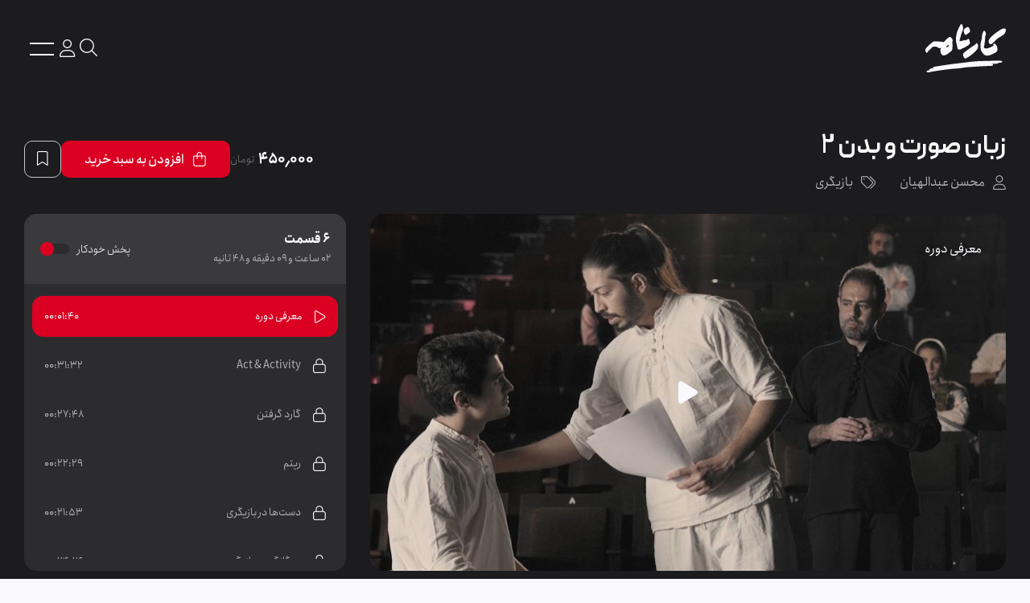

--- FILE ---
content_type: text/html
request_url: https://karname.online/courses/body-language-2
body_size: 11491
content:
<!doctype html><html><head><meta charset="UTF-8"/><meta name="viewport" content="width=device-width,user-scalable=yes,initial-scale=1"/><meta http-equiv="X-UA-Compatible" content="ie=edge"/><title></title><title data-react-helmet="true">زبان صورت و بدن 2 |  کارنامه آنلاین</title><meta data-react-helmet="true" property="og:description" content="در این دوره تلاش شده است به طبیعت انسانی از طریق درک تفکرات کاراکتر و تبدیل تفکرات به حرکات و رفتار بازیگر در قالب کاراکتر خود بپردازیم. در این دوره با مفاهیمی از قبیل  Act و Activity  و تفاوت آنها در بازیگری، شناخت قسمت..."/><meta data-react-helmet="true" name="description" content="در این دوره تلاش شده است به طبیعت انسانی از طریق درک تفکرات کاراکتر و تبدیل تفکرات به حرکات و رفتار بازیگر در قالب کاراکتر خود بپردازیم. در این دوره با مفاهیمی از قبیل  Act و Activity  و تفاوت آنها در بازیگری، شناخت قسمت..."/><meta data-react-helmet="true" property="twitter:description" content="در این دوره تلاش شده است به طبیعت انسانی از طریق درک تفکرات کاراکتر و تبدیل تفکرات به حرکات و رفتار بازیگر در قالب کاراکتر خود بپردازیم. در این دوره با مفاهیمی از قبیل  Act و Activity  و تفاوت آنها در بازیگری، شناخت قسمت..."/><meta data-react-helmet="true" property="og:image" content="https://api.karname.online/uploads/courses/thumbnails/9/d7adde312ce382b016fadfe60159258c5a1be73d8ea8a1cfb9f43722142edc9d-1280.jpeg"/><meta data-react-helmet="true" property="twitter:image" content="https://api.karname.online/uploads/courses/thumbnails/9/d7adde312ce382b016fadfe60159258c5a1be73d8ea8a1cfb9f43722142edc9d-1280.jpeg"/><meta data-react-helmet="true" property="og:video" content="https://api.karname.online/uploads/courses/chapters/videos/5629e3298daecae89478a83878c895d55dae7bffddf9463ddec0a21276e063c6.mp4"/><meta data-react-helmet="true" property="og:video:type" content="video/mp4"/><meta data-react-helmet="true" property="og:video:duration" content="100"/><meta data-react-helmet="true" property="og:title" content="زبان صورت و بدن 2 |  کارنامه آنلاین"/><meta data-react-helmet="true" property="title" content="زبان صورت و بدن 2 |  کارنامه آنلاین"/><meta data-react-helmet="true" property="twitter:title" content="زبان صورت و بدن 2 |  کارنامه آنلاین"/><script id="SERVER_DATA_SANDBOX">window.PAGE_CONTEXT = {};window.LAYOUT_CONTEXT = {};window.APOLLO_STATE={"ROOT_QUERY":{"__typename":"Query","getUser":null,"contactUs":{"address":"تهران، میدان تجریش، خیابان ملکی (سعدآباد)، خیابان افراز، کوچه انوش، پلاک 5","phone":"021-22745177","email":"info@karname.online","location":{"latitude":35.80765428158354,"longitude":51.42295793951183},"socials":{"facebook":"","twitter":"","linkedin":"","instagram":"https://www.instagram.com/karname.online/?hl=en","pinterest":""}},"categories":[{"__ref":"Category:1"},{"__ref":"Category:2"},{"__ref":"Category:3"}],"course({\"slug\":\"body-language-2\"})":{"__ref":"Course:6"}},"Category:1":{"__typename":"Category","id":1,"title":"بازیگری","slug":"acting","picture":"uploads/categories/6f2511c938ec65747087209dec46fd5c42aca230da6c0eb1b959393eb3a74cff.png","subCategories":[{"__ref":"SubCategory:1"},{"__ref":"SubCategory:2"},{"__ref":"SubCategory:19"}]},"Category:2":{"__typename":"Category","id":2,"title":"فیلمسازی","slug":"filming","picture":"uploads/categories/1f8561722463b5d3b406e27b85700deec53ede6788f0aa380bb9c373b178c0ff.png","subCategories":[{"__ref":"SubCategory:4"},{"__ref":"SubCategory:5"}]},"Category:3":{"__typename":"Category","id":3,"title":"نویسندگی","slug":"writing","picture":"uploads/categories/183ec402e9d0b88966b4e709d02bbc148e27fabd19de111b2b2cf31a064a95b7.png","subCategories":[{"__ref":"SubCategory:7"},{"__ref":"SubCategory:8"},{"__ref":"SubCategory:9"}]},"SubCategory:1":{"__typename":"SubCategory","id":1,"title":"تئاتر","slug":"theater"},"SubCategory:2":{"__typename":"SubCategory","id":2,"title":"سینما","slug":"cinema"},"SubCategory:19":{"__typename":"SubCategory","id":19,"title":"انتقال تجربه","slug":"experiences"},"SubCategory:4":{"__typename":"SubCategory","id":4,"title":"فیلم","slug":"film"},"SubCategory:5":{"__typename":"SubCategory","id":5,"title":"ویدئو","slug":"video"},"SubCategory:7":{"__typename":"SubCategory","id":7,"title":"نمایشنامه","slug":"drama"},"SubCategory:8":{"__typename":"SubCategory","id":8,"title":"داستان","slug":"story"},"SubCategory:9":{"__typename":"SubCategory","id":9,"title":"فیلمنامه","slug":"script"},"CourseChapter:53":{"__typename":"CourseChapter","id":53,"title":"معرفی دوره","filename":"uploads/courses/chapters/videos/5629e3298daecae89478a83878c895d55dae7bffddf9463ddec0a21276e063c6.mp4","duration":100,"poster":"uploads/courses/chapters/posters/179/22df068e84438f1e48658cf9cd9e5da2f782567a525ac7651fe221dc1e9c7845-1280.jpeg","is_demo":true},"CourseChapter:54":{"__typename":"CourseChapter","id":54,"title":"Act & Activity","filename":null,"duration":1892,"poster":"uploads/courses/chapters/posters/49/31d1a7cf591f75e63dcfc30052c8017ec918a01b95c2c5fda456054cb5b33467-1280.jpeg","is_demo":false},"CourseChapter:55":{"__typename":"CourseChapter","id":55,"title":"گارد گرفتن","filename":null,"duration":1668,"poster":"uploads/courses/chapters/posters/50/e99a881fb869f7b8bf5d01ed112f0da0cc8a00fca6642b3eafc4fdb6d22ab42d-1280.jpeg","is_demo":false},"CourseChapter:56":{"__typename":"CourseChapter","id":56,"title":"ریتم","filename":null,"duration":1349,"poster":"uploads/courses/chapters/posters/51/9af1a00dd6d5c488ebe529a1b1762708113d96e1aa1eda3e65b7c41a9c4e45a5-1280.jpeg","is_demo":false},"CourseChapter:57":{"__typename":"CourseChapter","id":57,"title":"دست‌ها در بازیگری","filename":null,"duration":1313,"poster":"uploads/courses/chapters/posters/52/a0ca794ef0b980d690bc185e2d0845084a15eaa0d4ee74472fbe21a0fc7eaa69-1280.jpeg","is_demo":false},"CourseChapter:58":{"__typename":"CourseChapter","id":58,"title":"دوگانگی در بازیگری","filename":null,"duration":1466,"poster":"uploads/courses/chapters/posters/94/e3e677b0ade6c5a8b3e8cb654e62377f8ff39238e01ae22cc0b228796ff2d338-1280.jpeg","is_demo":false},"Tag:4":{"__typename":"Tag","id":4,"title":"بازیگری"},"Tag:8":{"__typename":"Tag","id":8,"title":"بیان بدن"},"Tag:9":{"__typename":"Tag","id":9,"title":"زبان بدن"},"Tag:17":{"__typename":"Tag","id":17,"title":"تئاتر"},"Tag:26":{"__typename":"Tag","id":26,"title":"بیان"},"Tag:28":{"__typename":"Tag","id":28,"title":"لب‌گزیدن"},"Teacher:4":{"__typename":"Teacher","id":4,"slug":"abdollahian","firstname":"محسن","lastname":"عبدالهیان","profile":"uploads/teachers/4/7a6fb9681cd30b35a25affa5e75984f7146e88c1296ed0153be3914ca86696fa-512.png","job_title":"مدرس زبان بدن","biography":"محسن عبداللهیان مرداد 1359 در مشهد به دنیا آمد. از سال 1385 تا سال 1392 به تدریس امور مدیریتی، مذاکره و زبان بدن پرداخته است و از سال 1394 تا کنون در موسسات کارنامه، تارخ، بامداد و کانون سینماگران جوان زبان صورت و بدن در بازیگری تدریس کرده است. او کتاب زبان صورت را به عنوان اولین و تنها کتاب تالیف شده به زبان فارسی در مورد تشخیص ریز حالت‌های چهره تألیف کرده و مقالات متعددی را در نشریاتی از قبیل بانی فیلم، همشهری، شرق، صور اسرافیل و خراسان به رشته تحریر درآورده است.","courseCount":2,"courseHour":14041,"followerCount":0},"Teacher:8":{"__typename":"Teacher","id":8,"firstname":"امیر","lastname":"شریفی","slug":"sharifi","profile":"uploads/teachers/8/da19de66b352add55f0bdaa88e27217754137ce227ebade6ba4725b709bc44b6-512.jpeg"},"Course:13":{"__typename":"Course","id":13,"title":"تربیت حس و شخصیت‌سازی 2","thumbnail":"uploads/courses/thumbnails/15/19f72aeec334f5583086658fbd85eed6c4e8d5f4c00d5638b15190a294998d6e-1280.jpeg","duration":9586,"price":600000,"slug":"acting-2","bookmarked":false,"purchased":false,"description":"در این دوره با تجربه دیگرانی آشنا می‌شوید که روزی در جایگاه امروز شما بوده‌اند و امروز بازیگر و یا در مسیر بازیگر\nحرفه‌ای شدن هستند و همه آنچه شما آموخته‌اید را از دید آن‌ها بررسی می‌کنیم. درک می‌کنید که قرار نیست با قوانین و در دنیای آدم بزرگ‌ها روی صحنه بروید. نمی‌توانید بازیگر بشوید، مگر این که تغییر را بپذیرید. کدام تغییر؟ مگر این‌که بپذیرید احساساتتان را روی صحنه بروز دهید. چگونه؟ با مفهوم بازیگران درون با صحبت‌های نیکا بیشتر آشنا می‌شوید. با مفهوم صبوری در صحبت های امیر آشنا می شوید. اما در صحبت های اشکان ... و در پایان این دوره روی صحنه می رویم. هدفتان را یادتان هست؟","review":{"__typename":"OverallReview","quality_rating":0,"presentation_rating":0,"content_rating":0},"teacher":{"__ref":"Teacher:8"}},"Teacher:5":{"__typename":"Teacher","id":5,"firstname":"رضا","lastname":"کشاورز","slug":"keshavarz","profile":"uploads/teachers/5/6a4ad83e1e12ef2f2101f4042993c959351e0eb87a44e4e562ed42e87be1b122-512.png"},"Course:8":{"__typename":"Course","id":8,"title":"بدن بازیگر 2","thumbnail":"uploads/courses/thumbnails/28/8d6055308032c809cf7c51160acc7cb0db6f8bdca74893ea62bec63d40fd9635-1280.png","duration":7891,"price":750000,"slug":"acting-body-2","bookmarked":false,"purchased":false,"description":"کنترل بدن و ذهن منجر به کنترل نقش می‌شود. هنگامی که بازیگر می‌تواند بدن کاراکتر را کنترل کند، در واقع به نوعی آگاهی از آن شخصیت دست می‌یابد تا بتواند نقش را در موقعیت و در کنار کاراکترهای دیگر با آگاهی تمام هدایت کند و در نهایت یک اتود نمایشی را خلق کنند. بدین جهت بازیگر نیاز به درکی در مورد \"کنش و واکنش\" و همینطور نیاز به تکنیک‌هایی دارد تا بتواند لحظه‌های خلاقانه تولید کند. در بخش دوم با چگونگی استفاده از آنها آشنا خواهید شد.","review":{"__typename":"OverallReview","quality_rating":0,"presentation_rating":0,"content_rating":0},"teacher":{"__ref":"Teacher:5"}},"Teacher:6":{"__typename":"Teacher","id":6,"firstname":"سعید","lastname":"قطبی‌زاده","slug":"ghotbizadeh","profile":"uploads/teachers/6/6fbaea26a2581fb859c3840f8b66f03a4b963fff095c1ea14e7ce0c71ddf5519-512.png"},"Course:10":{"__typename":"Course","id":10,"title":"تحلیل نقش","thumbnail":"uploads/courses/thumbnails/23/210e870ced56f218b4def85c15fbf920909cb644a6732791767eb8b1c9cd4944-1280.jpeg","duration":14302,"price":750000,"slug":"role-analysis","bookmarked":false,"purchased":false,"description":"فرق یک آدم عادی با بازیگر چیست؟ یک بازیگر در برخورد با نقش پیشنهادی‌اش چه کارهایی باید انجام دهد؟ تفاوت بازیگر تئاتر و سینما در چه چیزی است؟ یک بازیگر به چه اطلاعات و دستاوردهایی نیاز دارد؟ نحوه برخورد برخی کارگردانان معروف تاریخ سینما با بازیگرانشان چگونه بوده است؟ این‌ها سوالاتی است که در دوره تحلیل نقش به آن می‌پردازیم.","review":{"__typename":"OverallReview","quality_rating":0,"presentation_rating":0,"content_rating":0},"teacher":{"__ref":"Teacher:6"}},"Course:6":{"__typename":"Course","id":6,"title":"زبان صورت و بدن 2","slug":"body-language-2","description":"در این دوره تلاش شده است به طبیعت انسانی از طریق درک تفکرات کاراکتر و تبدیل تفکرات به حرکات و رفتار بازیگر در قالب کاراکتر خود بپردازیم. در این دوره با مفاهیمی از قبیل  Act و Activity  و تفاوت آنها در بازیگری، شناخت قسمت‌های مختلف بدن و نیز حرکاتی از قبیل ناشکیبایی، درماندگی و بیچارگی، پنهان‌کاری، آماده‌سازی، انواع گارد و دلایل و مفاهیم آن، حرکات معنی‌دار ترکیبی قسمت‌های مختلف بدن با همدیگر و در کل نحوه بیرونی کردن ذهن کاراکتر در بازیگری پرداخته می‌شود.","bookmarked":false,"price":450000,"duration":7788,"is_free":false,"purchased":false,"participants_count":24,"user_score":null,"prerequisites_met":true,"cover":"uploads/courses/covers/9/808b7d0bb2480120ea1495e964df8328c2bb5e77e92a5decd7088d3bc25d89d7-1280.jpeg","thumbnail":"uploads/courses/thumbnails/9/d7adde312ce382b016fadfe60159258c5a1be73d8ea8a1cfb9f43722142edc9d-1280.jpeg","chapters":[{"__ref":"CourseChapter:53"},{"__ref":"CourseChapter:54"},{"__ref":"CourseChapter:55"},{"__ref":"CourseChapter:56"},{"__ref":"CourseChapter:57"},{"__ref":"CourseChapter:58"}],"tags":[{"__ref":"Tag:4"},{"__ref":"Tag:8"},{"__ref":"Tag:9"},{"__ref":"Tag:17"},{"__ref":"Tag:26"},{"__ref":"Tag:28"}],"teacher":{"__ref":"Teacher:4"},"reviews":[],"exercises":[],"review":{"__typename":"OverallReview","quality_rating":0,"presentation_rating":0,"content_rating":0},"resources":[],"category":{"__ref":"Category:1"},"relatedCourses":[{"__ref":"Course:13"},{"__ref":"Course:8"},{"__ref":"Course:10"}],"prerequisites":[]}};document.getElementById('SERVER_DATA_SANDBOX').remove()</script><link data-chunk="app" rel="preload" as="style" href="/static/styles/app.aa802f21b6bd8ba2db97.bundle.css">
<link data-chunk="pages-course" rel="preload" as="style" href="/static/styles/787.b449d98a8e0847c242cd.bundle.css">
<link data-chunk="sections-about" rel="preload" as="style" href="/static/styles/459.18762cc7e623783759fe.bundle.css"><link data-react-helmet="true" rel="icon" sizes="120x120" type="image/png" href="/static/assets/images/3df21583c2dbd4523369.png"/><link data-react-helmet="true" rel="apple-touch-icon" sizes="120x120" type="image/png" href="/static/assets/images/3df21583c2dbd4523369.png"/><link data-react-helmet="true" rel="canonical" href="https://karname.online/courses/body-language-2"/></head><body><link data-chunk="app" rel="stylesheet" href="/static/styles/app.aa802f21b6bd8ba2db97.bundle.css">
<link data-chunk="pages-course" rel="stylesheet" href="/static/styles/787.b449d98a8e0847c242cd.bundle.css">
<link data-chunk="sections-about" rel="stylesheet" href="/static/styles/459.18762cc7e623783759fe.bundle.css"><div id="root"><section class="k9_IYTOm"></section><header class="Bqnj2Zdd undefined   "><div class="oyRIiX8X k0eWwEcW"><a aria-label="home" href="/"><svg fill="#8C0E13" version="1.1" xmlns="http://www.w3.org/2000/svg" viewBox="0 0 657 395" class="Csyisz5a"><g><path class="st0" d="M63,361c-1-6-2-11,14-13s125.8-19.9,186.4-26.5c60.6-6.5,113.3-15.6,166.5-18C483,301,598,299,614,300 s14.6,7.3,11.3,11.7c-3.3,4.3-14.5,5.3-25.3,3.3c-3,11-38,10-56,10c7,0,19,17-9,17s-160,8-195,11s-33.1,7.1-103.5,12 S42.1,390.5,30,394c-21,6-34-13,4-17C32,373,31,363,63,361z"></path><path class="st0" d="M536,164c13,0,32-31,60-51c0,0,40-22,49-33s16-35,9-41s-21-8-58,18s-78,56-79,83S536,164,536,164z"></path><path class="st0" d="M322,282c14,4,92-56,103-80s4.9-38.1-5-45c-2.9-2-6-2.3-7-1.1c-1,1.1,3,4.6,1.9,5.3 c-0.6,0.4-90,61.1-103.9,76.8C297.4,253.4,322,282,322,282z"></path><path class="st0" d="M556,176c0.7-2.1-4-8-2-10c0,0,6-8,9-8s6,3,8,5s14,14,16,31s4,23-4,30s-11,12-15,11s-12,7-19,10s-27,14-45,13 s-29-7-45-34s-8-67-6-77s7-22,8-34s2-24,4-31s9-26,12-27s6-1,8,1s11,17,9,28s-4,8-5,15s-3,37-4,50s-4,12-4,14s3,5,0,12s-4,15-2,18 s8,6,15,6s18.5-1,32-7C535,188,555,179,556,176z"></path><path class="st0" d="M327,88c6.1,1.7,37-22,38-28s-6-33-16-36s-34,16-36,26S320,86,327,88z"></path><path class="st0" d="M279,139c1,2,27-3,36-7s7,0,12,0s11-3,14-5s7-8,9-8s8,7,9,10s3,18,5,21c0,0,2,6-1,9s-2,5-8,10s-6,7-10,7 s-10,9-18,12s-33,15-35,17s-8,4-13,3s-7,3-13-3s-4-12-5-16s-9-33-11-52s3-62,13-84s24-52,29-53c0,0,9-2,12,13s6,21,3,31s-7,15-17,49 S278,137,279,139z"></path><path class="st0" d="M223,134c0-9-11-28-23-29c-14-1.2-49,42-49,42c-39-6-80-7-84-5s-8,6-8,6c-2,3-8,5-15,11s-25,24-25,24 C2,198,0,203,0,214s8,22,11,22s8-7,9-10s11.3-13.9,23-23c12.4-9.6,4-15,25-18c31.5-4.5,38,13,48,13c6.5,0,10.1-6,11.8-10.1 c-3.7,12-10.1,38.6,3.2,58.1c15,22,42,3,49-1s23.5-18.5,30-23c13-9,9-18,11-33s1-23-1-34S223,143,223,134z M186,185c-4,3-17,4-17,4 c3.7-9.8,11.1-16.2,22-19C191,170,190,182,186,185z"></path></g></svg></a><div class="UXakdjGW"><nav class="ax7E5YdV "><button type="button" aria-label="search" class="EJdQHBsd"><i class="icon magnifying-glass-light"></i></button><a aria-label="cart" class="feEqkNK6" href="/cart"><i class="icon bag-shopping-light"></i> </a><a aria-label="authenticate" class="Lry0jhmT" href="/login"><i class="icon user-light"></i></a></nav><div class="yzNfbMOA undefined"><button type="button" aria-label="menu" class="rm2j_L_S aOwngte7"></button></div><button aria-label="back" type="button" class="eBsWcjFT undefined"><i class="icon arrow-left-light"></i></button></div></div><div class="XjydQn1q "><form class="l5sy8ozW "><div><span style="cursor:pointer"><i class="icon magnifying-glass-light"></i></span><input type="text" name="search" value="" placeholder="جستجو کنید" autoComplete="off"/></div></form><main class="eig7KFMy  NOzQfEaE"><div class="iqYevfnE R_YfRZOZ"><div class="aL371q_J" style="transform:translate3d(15%,-40%,0)"><img src="https://api.karname.online/uploads/categories/6f2511c938ec65747087209dec46fd5c42aca230da6c0eb1b959393eb3a74cff.png" alt="بازیگری" style="width:80%"/></div><div class="cRzvNfcl"><a href="/explore/acting">بازیگری</a><i class="icon arrow-left-light Ati16Zzt"></i><ul><li><a href="/search?category=acting&amp;subcategory=theater">تئاتر</a></li><li><a href="/search?category=acting&amp;subcategory=cinema">سینما</a></li><li><a href="/search?category=acting&amp;subcategory=experiences">انتقال تجربه</a></li></ul></div></div><div class="iqYevfnE "><div class="aL371q_J" style="transform:translate3d(15%,-40%,0)"><img src="https://api.karname.online/uploads/categories/1f8561722463b5d3b406e27b85700deec53ede6788f0aa380bb9c373b178c0ff.png" alt="فیلمسازی" style="width:90%"/></div><div class="cRzvNfcl"><a href="/explore/filming">فیلمسازی</a><i class="icon arrow-left-light Ati16Zzt"></i><ul><li><a href="/search?category=filming&amp;subcategory=film">فیلم</a></li><li><a href="/search?category=filming&amp;subcategory=video">ویدئو</a></li></ul></div></div><div class="iqYevfnE "><div class="aL371q_J" style="transform:translate3d(15%,-45%,0)"><img src="https://api.karname.online/uploads/categories/183ec402e9d0b88966b4e709d02bbc148e27fabd19de111b2b2cf31a064a95b7.png" alt="نویسندگی" style="width:70%"/></div><div class="cRzvNfcl"><a href="/explore/writing">نویسندگی</a><i class="icon arrow-left-light Ati16Zzt"></i><ul><li><a href="/search?category=writing&amp;subcategory=drama">نمایشنامه</a></li><li><a href="/search?category=writing&amp;subcategory=story">داستان</a></li><li><a href="/search?category=writing&amp;subcategory=script">فیلمنامه</a></li></ul></div></div></main><nav class="container"><ul><li><a href="/">صفحه اصلی</a></li><li><a href="/contact">تماس با ما</a></li><li><a href="/about">درباره ما</a></li></ul><ul><li><a href="/privacy-policies">حریم خصوصی</a></li><li><a href="/terms-of-use">شرایط استفاده</a></li><li><a href="/faqs">سوالات متداول</a></li></ul></nav></div></header><section><main class="TPE12uQb"><div class="FPfi3u9t "><div class="vd_mVoNc"><button type="button" class="uB5XSSFT"><i class="icon xmark-light"></i></button><img src="/static/assets/images/b335dfe655595232cb7c.jpg" alt="illustration"/><div><h2>ابتدا وارد حساب کاربری خود شوید</h2><p>برای افزودن دوره به سبد خرید و استفاده از سایر امکانات کارنامه آنلاین می‌بایست وارد حساب کاربری خود شوید.</p></div><a href="/login"><button type="button" class="xiL_0hOY lO3vY8Fg HYEDEvFJ   false suIRYWSY "><span>ورود به حساب کاربری</span></button></a></div></div><section class="IHTlqGPX"><div class="oyRIiX8X gdeebgWg"><div class="cP69hmdu"><div class="HJtxKWdX"><h1 class="VDdx6z7i">زبان صورت و بدن 2</h1><div class="T8M6F8GL"><div class="pdumITfl"><i class="icon user-light"></i><span>محسن عبدالهیان</span></div><div class="E5Peg3pN"><i class="icon tags-light"></i><a href="/search?category=acting"><span>بازیگری</span></a></div></div></div><div class="MjPDFMFV"><div class="obDDHS_F GNr4zjas"><div class="X4wWHTvM"><span>۴۵۰٬۰۰۰</span><small class="dz1J_QCb"> تومان</small></div></div><button type="button" class="xiL_0hOY lO3vY8Fg HYEDEvFJ  Sit3gX1c false suIRYWSY "><i class="H6FYuY97"><i class="icon bag-shopping-light"></i></i><span>افزودن به سبد خرید</span></button><button type="button" class="xiL_0hOY y4Vd5MIX HYEDEvFJ _knHur1q CaYy8Xg2 false xU6DAf7t "><i class="H6FYuY97"><i class="icon bookmark-light"></i></i></button></div><div class="DOAnbmD_  hKCWVXyH"><div class="Ylpp8ndc "><div style="width:100%;height:0" class="e_RNf7lY" autoplay="" played="0"></div><button type="button" aria-label="play" class="jtcfwWLB j6YmcwSM"><i class="icon play-solid"></i></button><span class="SHOpQtUa j6YmcwSM">معرفی دوره</span><div class="IirS_I1s"><div class="U2od0zw0"><span>00:00:00</span><input type="range" aria-label="timeline" value="0" min="0" max="0.9999999" step="any"/><span>00:00:00</span></div><div class="z6qGN1OF"><button aria-label="mute" class="BCg_mzY7" type="button"><i class="icon volume-light"></i></button><input type="range" value="0.8" min="0" max="0.999999" step="any" class="QUq3_YN3" aria-label="range"/><button class="O_7n5NXh" type="button" aria-label="seek back"><i class="icon rotate-left-light"></i></button><button aria-label="prev" class="RXj7a5rT" disabled="" type="button"><i class="icon backward-step-solid"></i></button><button class="Xsl0a4L3" type="button" aria-label="play"><i class="icon play-solid"></i></button><button aria-label="next" class="EgVQ6BM6" disabled="" type="button"><i class="icon forward-step-solid"></i></button><button aria-label="seek forward" class="h6F435Rm" type="button"><i class="icon rotate-right-light"></i></button><button aria-label="picture in picture mode" class="z47fUuzz" type="button"><i class="icon bring-front-regular"></i></button><button class="cWkPuzAe" aria-label="full screen" type="button"><i class="icon expand-regular"></i></button></div></div></div></div><div class="l9Cs7bbT"><div class="IyoUsGSN"><div class="qXHVrPEl"><span class="UXDKNv8a">۶ قسمت</span><span class="lcWGOAMp">۰۲ ساعت  و ۰۹ دقیقه  و ۴۸ ثانیه</span></div><div class="ehRwj4n9"><label class="MREWe_9c  null"><span class="mI0MjNpo">پخش خودکار</span><div class="L_2ycBZf"><div class="X3bm8VKw"></div><div class="krMdr6F3"></div></div><input type="checkbox" title="checkbox"/></label></div></div><div class="S2RFEW8C"><ul class="zAsRqn1T"><li><button type="button" class="Arcv9aYb jEbHCwSA "><i class="icon play-light"></i><span class="VDdx6z7i">معرفی دوره</span><span>00:01:40</span></button></li><li><button type="button" class="Arcv9aYb  tSc4BhUP"><i class="icon lock-light"></i><span class="VDdx6z7i">Act &amp; Activity</span><span>00:31:32</span></button></li><li><button type="button" class="Arcv9aYb  tSc4BhUP"><i class="icon lock-light"></i><span class="VDdx6z7i">گارد گرفتن</span><span>00:27:48</span></button></li><li><button type="button" class="Arcv9aYb  tSc4BhUP"><i class="icon lock-light"></i><span class="VDdx6z7i">ریتم</span><span>00:22:29</span></button></li><li><button type="button" class="Arcv9aYb  tSc4BhUP"><i class="icon lock-light"></i><span class="VDdx6z7i">دست‌ها در بازیگری</span><span>00:21:53</span></button></li><li><button type="button" class="Arcv9aYb  tSc4BhUP"><i class="icon lock-light"></i><span class="VDdx6z7i">دوگانگی در بازیگری</span><span>00:24:26</span></button></li></ul></div></div></div></div></section><div class="oyRIiX8X gdeebgWg"><div class="mNG5rK9f"><div class="cP69hmdu"><div class="qrhU6hMh"><a href="/courses/body-language-2/about"><button type="button" name="about" class="mRTBRM6E jEbHCwSA">درباره دوره</button></a><a href="/courses/body-language-2/reviews"><button type="button" name="reviews" class="mRTBRM6E ">نظرات کاربران</button></a><a href="/courses/body-language-2/practices"><button type="button" name="practices" class="mRTBRM6E ">تمرین‌ها</button></a><a href="/courses/body-language-2/resources"><button type="button" name="resources" class="mRTBRM6E ">منابع</button></a></div><section class="X_stoVSM"><img src="https://api.karname.online/uploads/courses/covers/9/808b7d0bb2480120ea1495e964df8328c2bb5e77e92a5decd7088d3bc25d89d7-1280.jpeg" alt="about teacher"/><div class="O4v7XGtU"><h2 class="oJVOw0HW">زبان صورت و بدن 2</h2><p>در این دوره تلاش شده است به طبیعت انسانی از طریق درک تفکرات کاراکتر و تبدیل تفکرات به حرکات و رفتار بازیگر در قالب کاراکتر خود بپردازیم. در این دوره با مفاهیمی از قبیل  Act و Activity  و تفاوت آنها در بازیگری، شناخت قسمت‌های مختلف بدن و نیز حرکاتی از قبیل ناشکیبایی، درماندگی و بیچارگی، پنهان‌کاری، آماده‌سازی، انواع گارد و دلایل و مفاهیم آن، حرکات معنی‌دار ترکیبی قسمت‌های مختلف بدن با همدیگر و در کل نحوه بیرونی کردن ذهن کاراکتر در بازیگری پرداخته می‌شود.</p></div></section></div><aside><div class="pdumITfl"><div class="TJnU0iIR"><div class="HJtxKWdX"><img src="https://api.karname.online/uploads/teachers/4/7a6fb9681cd30b35a25affa5e75984f7146e88c1296ed0153be3914ca86696fa-512.png" alt="محسن عبدالهیان"/><div class="H9I9DsCH"><h3>محسن عبدالهیان</h3><span>مدرس زبان بدن</span><p class="JgsRb3CC">محسن عبداللهیان مرداد 1359 در مشهد به دنیا آمد. از سال 1385 تا سال 1392 به تدریس امور مدیریتی، مذاکره و زبان بدن پرداخته است و از سال 1394 تا کنون در ...</p></div></div></div><div class="e9ij4IDE"><div>3<span>ساعت آموزش</span></div><div>2<span> دوره آموزشی</span></div></div></div></aside></div></div><section class="Xo1PnEnW"><h2 class="VDdx6z7i">دوره های مرتبط</h2><div class="oyRIiX8X gdeebgWg"><section class=" i6R3naW4"><a class="_Yf52Aej" href="/courses/acting-2"><div class="fExsYkHp"><img class="l4whwXqN" src="https://api.karname.online/uploads/courses/thumbnails/15/19f72aeec334f5583086658fbd85eed6c4e8d5f4c00d5638b15190a294998d6e-1280.jpeg" alt="تربیت حس و شخصیت‌سازی 2"/></div><div class="Xjn7Ux5y"><h3 class="x9hYoD5P">تربیت حس و شخصیت‌سازی 2</h3><div class="ayieJ04b Fw4ve1yl"><span>امیر شریفی</span></div><p class="np0DUfiB">در این دوره با تجربه دیگرانی آشنا می‌شوید که روزی در جایگاه امروز شما بوده‌اند و امروز بازیگر و یا در مسیر بازیگر
حرفه‌ای شدن هستند و همه آنچه شما آمو...</p><div class="IV_Ixk6t"><div class="FcYtKhzh cpmrxgGx UwCL0NsC  egWka7BB"><div class="jMMHnv4a"><span class="KRCIJsw9" tabindex="0"><div class="zpT7d2Tq"><i class="icon star-solid"></i></div><div class="MusDdAzT" style="width:0%"></div></span><span class="KRCIJsw9" tabindex="0"><div class="zpT7d2Tq"><i class="icon star-solid"></i></div><div class="MusDdAzT" style="width:-100%"></div></span><span class="KRCIJsw9" tabindex="0"><div class="zpT7d2Tq"><i class="icon star-solid"></i></div><div class="MusDdAzT" style="width:-200%"></div></span><span class="KRCIJsw9" tabindex="0"><div class="zpT7d2Tq"><i class="icon star-solid"></i></div><div class="MusDdAzT" style="width:-300%"></div></span><span class="KRCIJsw9" tabindex="0"><div class="zpT7d2Tq"><i class="icon star-solid"></i></div><div class="MusDdAzT" style="width:-400%"></div></span></div><span class="iuMStIN8">0.0</span></div><div class="obDDHS_F "><div class="X4wWHTvM"><span>۶۰۰٬۰۰۰</span><small class="dz1J_QCb"> تومان</small></div></div></div></div></a></section><section class=" i6R3naW4"><a class="_Yf52Aej" href="/courses/acting-body-2"><div class="fExsYkHp"><img class="l4whwXqN" src="https://api.karname.online/uploads/courses/thumbnails/28/8d6055308032c809cf7c51160acc7cb0db6f8bdca74893ea62bec63d40fd9635-1280.png" alt="بدن بازیگر 2"/></div><div class="Xjn7Ux5y"><h3 class="x9hYoD5P">بدن بازیگر 2</h3><div class="ayieJ04b Fw4ve1yl"><span>رضا کشاورز</span></div><p class="np0DUfiB">کنترل بدن و ذهن منجر به کنترل نقش می‌شود. هنگامی که بازیگر می‌تواند بدن کاراکتر را کنترل کند، در واقع به نوعی آگاهی از آن شخصیت دست می‌یابد تا بتواند ...</p><div class="IV_Ixk6t"><div class="FcYtKhzh cpmrxgGx UwCL0NsC  egWka7BB"><div class="jMMHnv4a"><span class="KRCIJsw9" tabindex="0"><div class="zpT7d2Tq"><i class="icon star-solid"></i></div><div class="MusDdAzT" style="width:0%"></div></span><span class="KRCIJsw9" tabindex="0"><div class="zpT7d2Tq"><i class="icon star-solid"></i></div><div class="MusDdAzT" style="width:-100%"></div></span><span class="KRCIJsw9" tabindex="0"><div class="zpT7d2Tq"><i class="icon star-solid"></i></div><div class="MusDdAzT" style="width:-200%"></div></span><span class="KRCIJsw9" tabindex="0"><div class="zpT7d2Tq"><i class="icon star-solid"></i></div><div class="MusDdAzT" style="width:-300%"></div></span><span class="KRCIJsw9" tabindex="0"><div class="zpT7d2Tq"><i class="icon star-solid"></i></div><div class="MusDdAzT" style="width:-400%"></div></span></div><span class="iuMStIN8">0.0</span></div><div class="obDDHS_F "><div class="X4wWHTvM"><span>۷۵۰٬۰۰۰</span><small class="dz1J_QCb"> تومان</small></div></div></div></div></a></section><section class=" i6R3naW4"><a class="_Yf52Aej" href="/courses/role-analysis"><div class="fExsYkHp"><img class="l4whwXqN" src="https://api.karname.online/uploads/courses/thumbnails/23/210e870ced56f218b4def85c15fbf920909cb644a6732791767eb8b1c9cd4944-1280.jpeg" alt="تحلیل نقش"/></div><div class="Xjn7Ux5y"><h3 class="x9hYoD5P">تحلیل نقش</h3><div class="ayieJ04b Fw4ve1yl"><span>سعید قطبی‌زاده</span></div><p class="np0DUfiB">فرق یک آدم عادی با بازیگر چیست؟ یک بازیگر در برخورد با نقش پیشنهادی‌اش چه کارهایی باید انجام دهد؟ تفاوت بازیگر تئاتر و سینما در چه چیزی است؟ یک بازیگر...</p><div class="IV_Ixk6t"><div class="FcYtKhzh cpmrxgGx UwCL0NsC  egWka7BB"><div class="jMMHnv4a"><span class="KRCIJsw9" tabindex="0"><div class="zpT7d2Tq"><i class="icon star-solid"></i></div><div class="MusDdAzT" style="width:0%"></div></span><span class="KRCIJsw9" tabindex="0"><div class="zpT7d2Tq"><i class="icon star-solid"></i></div><div class="MusDdAzT" style="width:-100%"></div></span><span class="KRCIJsw9" tabindex="0"><div class="zpT7d2Tq"><i class="icon star-solid"></i></div><div class="MusDdAzT" style="width:-200%"></div></span><span class="KRCIJsw9" tabindex="0"><div class="zpT7d2Tq"><i class="icon star-solid"></i></div><div class="MusDdAzT" style="width:-300%"></div></span><span class="KRCIJsw9" tabindex="0"><div class="zpT7d2Tq"><i class="icon star-solid"></i></div><div class="MusDdAzT" style="width:-400%"></div></span></div><span class="iuMStIN8">0.0</span></div><div class="obDDHS_F "><div class="X4wWHTvM"><span>۷۵۰٬۰۰۰</span><small class="dz1J_QCb"> تومان</small></div></div></div></div></a></section></div></section></main></section><footer class="iarw168A"><svg class="eJ3fSadN" xmlns="http://www.w3.org/2000/svg" viewBox="0 0 1000 40"><path d="M0,0Q500,40,1000,0L1000,40L0,40Z"></path></svg><section class="TCvD9_I7"><div class="oyRIiX8X nJ6OhCMc"><div class="hFCGIvpd"><a href="/"><svg fill="#8C0E13" version="1.1" xmlns="http://www.w3.org/2000/svg" viewBox="0 0 657 395" class="SnbdU0eb"><g><path class="st0" d="M63,361c-1-6-2-11,14-13s125.8-19.9,186.4-26.5c60.6-6.5,113.3-15.6,166.5-18C483,301,598,299,614,300 s14.6,7.3,11.3,11.7c-3.3,4.3-14.5,5.3-25.3,3.3c-3,11-38,10-56,10c7,0,19,17-9,17s-160,8-195,11s-33.1,7.1-103.5,12 S42.1,390.5,30,394c-21,6-34-13,4-17C32,373,31,363,63,361z"></path><path class="st0" d="M536,164c13,0,32-31,60-51c0,0,40-22,49-33s16-35,9-41s-21-8-58,18s-78,56-79,83S536,164,536,164z"></path><path class="st0" d="M322,282c14,4,92-56,103-80s4.9-38.1-5-45c-2.9-2-6-2.3-7-1.1c-1,1.1,3,4.6,1.9,5.3 c-0.6,0.4-90,61.1-103.9,76.8C297.4,253.4,322,282,322,282z"></path><path class="st0" d="M556,176c0.7-2.1-4-8-2-10c0,0,6-8,9-8s6,3,8,5s14,14,16,31s4,23-4,30s-11,12-15,11s-12,7-19,10s-27,14-45,13 s-29-7-45-34s-8-67-6-77s7-22,8-34s2-24,4-31s9-26,12-27s6-1,8,1s11,17,9,28s-4,8-5,15s-3,37-4,50s-4,12-4,14s3,5,0,12s-4,15-2,18 s8,6,15,6s18.5-1,32-7C535,188,555,179,556,176z"></path><path class="st0" d="M327,88c6.1,1.7,37-22,38-28s-6-33-16-36s-34,16-36,26S320,86,327,88z"></path><path class="st0" d="M279,139c1,2,27-3,36-7s7,0,12,0s11-3,14-5s7-8,9-8s8,7,9,10s3,18,5,21c0,0,2,6-1,9s-2,5-8,10s-6,7-10,7 s-10,9-18,12s-33,15-35,17s-8,4-13,3s-7,3-13-3s-4-12-5-16s-9-33-11-52s3-62,13-84s24-52,29-53c0,0,9-2,12,13s6,21,3,31s-7,15-17,49 S278,137,279,139z"></path><path class="st0" d="M223,134c0-9-11-28-23-29c-14-1.2-49,42-49,42c-39-6-80-7-84-5s-8,6-8,6c-2,3-8,5-15,11s-25,24-25,24 C2,198,0,203,0,214s8,22,11,22s8-7,9-10s11.3-13.9,23-23c12.4-9.6,4-15,25-18c31.5-4.5,38,13,48,13c6.5,0,10.1-6,11.8-10.1 c-3.7,12-10.1,38.6,3.2,58.1c15,22,42,3,49-1s23.5-18.5,30-23c13-9,9-18,11-33s1-23-1-34S223,143,223,134z M186,185c-4,3-17,4-17,4 c3.7-9.8,11.1-16.2,22-19C191,170,190,182,186,185z"></path></g></svg></a><p class="_0sMif1C">کارنامه آنلاین یک پلتفرم آموزش مجازی در حوزه سینما و ادبیات است که توسط مؤسسه فرهنگی و هنری کارنامه و به منظور آموزش علاقه‌مندان به رشته‌های مختلف بازیگری‌ ، فیلم‌سازی و نویسندگی توسعه داده شده است.</p></div><div class="eTb1WhH1"><span class="eYQqsKBI">دسترسی سریع</span><ul><li class=""><a href="/">خانه</a></li><li class=""><a href="/about">درباره ما</a></li><li class=""><a href="/contact">تماس با ما</a></li></ul></div><div class="eTb1WhH1"><span class="eYQqsKBI">لینک‌ها</span><ul><li class=""><a href="/terms-of-use">شرایط استفاده</a></li><li class=""><a href="/search">جستجو</a></li><li class=""><a href="/explore">دوره‌ها</a></li></ul></div><div class="eTb1WhH1"><span class="eYQqsKBI">دسته‌بندی ها</span><ul><li><a href="/explore/acting">بازیگری</a></li><li><a href="/explore/filming">فیلمسازی</a></li><li><a href="/explore/writing">نویسندگی</a></li></ul></div><div class="DM75uFa_"><div class="VfMt8wDb"><span class="eYQqsKBI">ارتباط با ما</span><ul><li><a href="tel:021-22745177" target="_blank" rel="noreferrer">021-22745177</a></li><li><a href="mailto:info@karname.online" target="_blank" rel="noreferrer">info@karname.online</a></li></ul></div><div class="hbsFCH6J"><a aria-label="ENamad" referrerPolicy="origin" target="_blank" rel="noopener noreferrer" href="https://trustseal.enamad.ir/?id=216541&amp;Code=aPmue2Kf6bbWLUsQp22A"><img referrerPolicy="origin" src="https://Trustseal.eNamad.ir/logo.aspx?id=216541&amp;Code=aPmue2Kf6bbWLUsQp22A" alt="logo-e-namad" style="cursor:pointer" id="aPmue2Kf6bbWLUsQp22A"/></a><img referrerPolicy="origin" id="nbqejzpejxlzrgvjnbqenbqe" style="cursor:pointer" alt="logo-samandehi" src="https://logo.samandehi.ir/logo.aspx?id=271322&amp;p=odrfyndtnbpdqftiodrfodrf"/></div></div></div></section><section class="SF6FNfz1"><div class="oyRIiX8X _yv8Ytwb"><small class="fk5od2cK">کارنامه آنلاین۱۴۰۴ © تمامی حقوق محفوظ است</small><ul class="T5YQuWYg"><li><a href="/privacy-policies"> حریم خصوصی</a></li><li><a href="/faqs">سوالات متداول</a></li></ul><ul class="i11OSp26"><li><a href="https://www.instagram.com/karname.online/?hl=en" rel="noopener noreferrer" aria-label="instagram"><i class="icon instagram-brands"></i></a></li></ul></div></section></footer></div><script id="__LOADABLE_REQUIRED_CHUNKS__" type="application/json">[514,216,787,459]</script><script id="__LOADABLE_REQUIRED_CHUNKS___ext" type="application/json">{"namedChunks":["pages-course","sections-about"]}</script>
<script async data-chunk="app" src="/static/scripts/react.d1a7b2aa1466fc281000.bundle.js"></script>
<script async data-chunk="app" src="/static/scripts/vendors.2f2fd350ad452c3ef4b6.bundle.js"></script>
<script async data-chunk="app" src="/static/scripts/app.bfc5d644ca54e93ff688.bundle.js"></script>
<script async data-chunk="pages-course" src="/static/scripts/pages-course.6885611ab8b2b7614edd.bundle.js"></script>
<script async data-chunk="sections-about" src="/static/scripts/sections-about.b3228e0f534faeef56cd.bundle.js"></script></body></html>

--- FILE ---
content_type: text/css
request_url: https://karname.online/static/styles/app.aa802f21b6bd8ba2db97.bundle.css
body_size: 6084
content:
.k9_IYTOm{position:fixed;bottom:0;right:0;z-index:100;width:100vw;max-width:500px;display:flex;flex-direction:column-reverse;pointer-events:none}.k9_IYTOm .BDTeSqXk{display:flex;justify-content:space-between;font-size:16px;line-height:1.3;background-color:#f9f9fd;border-radius:14px;padding:30px;margin:10px 20px;box-shadow:0 7px 30px rgba(28,28,30,0.05);overflow:hidden;max-height:150px}.k9_IYTOm .BDTeSqXk .adX0fR1K{width:50px;height:50px;border-radius:14px;display:flex;align-items:center;justify-content:center;margin-inline-end:20px;flex-shrink:0;background:#48484a;color:#f9f9fd;font-size:24px}.k9_IYTOm .BDTeSqXk .W5MU4NWT{flex-grow:1}.k9_IYTOm .BDTeSqXk .W5MU4NWT .Ew5K3KMU{color:#1c1c1e;font-size:1.17em;font-weight:400}.k9_IYTOm .BDTeSqXk .W5MU4NWT .UcTsM198{color:#636366;font-weight:300;margin-top:4px}.k9_IYTOm .BDTeSqXk .A1MMAkci{margin-inline-start:20px;padding:8px;opacity:.7;cursor:pointer;transition:opacity .3s ease-in-out;background-color:transparent;border:none;pointer-events:all}.k9_IYTOm .BDTeSqXk .A1MMAkci:hover{opacity:1}.k9_IYTOm .BDTeSqXk .A1MMAkci i{width:16px;height:16px;fill:#3a3a3c;font-size:24px}.k9_IYTOm .BDTeSqXk.kmKs4Fmf .adX0fR1K{background-color:#db0021}.k9_IYTOm .BDTeSqXk.EiNqG62C .adX0fR1K{background-color:#8e8e93}.k9_IYTOm .BDTeSqXk.wZugh20c .adX0fR1K{background-color:#ff3b30}.k9_IYTOm .BDTeSqXk.aXmUhrpS .adX0fR1K{background-color:#ff9500}.k9_IYTOm .BDTeSqXk.IVPGd2fu .adX0fR1K{background-color:#007aff}.k9_IYTOm .BDTeSqXk.k9oQONwZ .adX0fR1K{background-color:#34c759}.k9_IYTOm .BDTeSqXk.Bv3ashWT{animation:UOs4vzTx 500ms ease-in-out forwards}.k9_IYTOm .BDTeSqXk.H9ZONyas{animation:_1qP9TPJ 500ms ease-in-out forwards}[dir = rtl] .k9_IYTOm{left:unset;right:0}[dir = rtl] .k9_IYTOm .BDTeSqXk:before{left:unset;right:0}[dir = rtl] .k9_IYTOm .BDTeSqXk.Bv3ashWT{animation:k8URnrWB 500ms ease-in-out forwards}@-moz-keyframes UOs4vzTx{0%{transform:translate(500px,0)}100%{transform:translate(0,0)}}@-webkit-keyframes UOs4vzTx{0%{transform:translate(500px,0)}100%{transform:translate(0,0)}}@-o-keyframes UOs4vzTx{0%{transform:translate(500px,0)}100%{transform:translate(0,0)}}@keyframes UOs4vzTx{0%{transform:translate(500px,0)}100%{transform:translate(0,0)}}@-moz-keyframes k8URnrWB{0%{transform:translate(500px,0)}100%{transform:translate(0,0)}}@-webkit-keyframes k8URnrWB{0%{transform:translate(500px,0)}100%{transform:translate(0,0)}}@-o-keyframes k8URnrWB{0%{transform:translate(500px,0)}100%{transform:translate(0,0)}}@keyframes k8URnrWB{0%{transform:translate(500px,0)}100%{transform:translate(0,0)}}@-moz-keyframes _1qP9TPJ{0%{opacity:1}100%{opacity:0;max-height:0;padding-top:0;padding-bottom:0;margin-top:0;margin-bottom:0}}@-webkit-keyframes _1qP9TPJ{0%{opacity:1}100%{opacity:0;max-height:0;padding-top:0;padding-bottom:0;margin-top:0;margin-bottom:0}}@-o-keyframes _1qP9TPJ{0%{opacity:1}100%{opacity:0;max-height:0;padding-top:0;padding-bottom:0;margin-top:0;margin-bottom:0}}@keyframes _1qP9TPJ{0%{opacity:1}100%{opacity:0;max-height:0;padding-top:0;padding-bottom:0;margin-top:0;margin-bottom:0}}
@font-face{font-family:"fontIcons";font-display:swap;src:url("/static/assets/fonts/4fd9deee9acf1661fe5689fcf0b10423.woff") format("woff");}.icon{line-height:1;}.icon:before{font-family:fontIcons!important;font-style:normal;font-weight:normal !important;vertical-align:top;}.angle-left-light:before{content:"\f101";}.angle-right-light:before{content:"\f102";}.arrow-down-light:before{content:"\f103";}.arrow-left-light:before{content:"\f104";}.arrow-right-from-bracket-light:before{content:"\f105";}.arrow-right-light:before{content:"\f106";}.arrow-rotate-left-regular:before{content:"\f107";}.arrow-rotate-right-regular:before{content:"\f108";}.backward-step-regular:before{content:"\f109";}.backward-step-solid:before{content:"\f10a";}.badge-dollar-light:before{content:"\f10b";}.badge-percent-light:before{content:"\f10c";}.bag-shopping-light:before{content:"\f10d";}.bag-shopping-solid:before{content:"\f10e";}.bags-shopping-light:before{content:"\f10f";}.bags-shopping-solid:before{content:"\f110";}.bell-light:before{content:"\f111";}.bookmark-light:before{content:"\f112";}.bookmark-solid:before{content:"\f113";}.bring-front-regular:before{content:"\f114";}.bring-front-solid:before{content:"\f115";}.business-time-light:before{content:"\f116";}.business-time-regular:before{content:"\f117";}.calendar-minus-light:before{content:"\f118";}.camera-movie-light:before{content:"\f119";}.camera-movie-regular:before{content:"\f11a";}.cart-shopping-light:before{content:"\f11b";}.chalkboard-user-light:before{content:"\f11c";}.check-light:before{content:"\f11d";}.check-regular:before{content:"\f11e";}.check-solid:before{content:"\f11f";}.chevron-down-light:before{content:"\f120";}.chevron-down-regular:before{content:"\f121";}.chevron-left-light:before{content:"\f122";}.chevron-right-light:before{content:"\f123";}.chevron-up-light:before{content:"\f124";}.chevron-up-regular:before{content:"\f125";}.circle-check-light:before{content:"\f126";}.circle-check-solid:before{content:"\f127";}.circle-exclamation-solid:before{content:"\f128";}.circle-info-light:before{content:"\f129";}.circle-play-light:before{content:"\f12a";}.circle-x-solid:before{content:"\f12b";}.clipboard-list-check-light:before{content:"\f12c";}.cloud-arrow-down-light:before{content:"\f12d";}.cloud-arrow-up-light:before{content:"\f12e";}.cloud-arrow-up-solid:before{content:"\f12f";}.comment-light:before{content:"\f130";}.comments-light:before{content:"\f131";}.compress-regular:before{content:"\f132";}.computer-mouse-scrollwheel-light:before{content:"\f133";}.computer-mouse-scrollwheel-thin:before{content:"\f134";}.credit-card-light:before{content:"\f135";}.desktop-light:before{content:"\f136";}.envelope-light:before{content:"\f137";}.envelope-solid:before{content:"\f138";}.envelopes-bulk-light:before{content:"\f139";}.expand-regular:before{content:"\f13a";}.expand-wide-solid:before{content:"\f13b";}.eye-light:before{content:"\f13c";}.eye-slash-light:before{content:"\f13d";}.facebook-brands:before{content:"\f13e";}.file-light:before{content:"\f13f";}.film-light:before{content:"\f140";}.flag-light:before{content:"\f141";}.forward-step-regular:before{content:"\f142";}.forward-step-solid:before{content:"\f143";}.globe-light:before{content:"\f144";}.heart-light:before{content:"\f145";}.instagram-brands:before{content:"\f146";}.laptop-mobile-light:before{content:"\f147";}.linkedin-brands:before{content:"\f148";}.list-timeline-light:before{content:"\f149";}.location-pin-solid:before{content:"\f14a";}.lock-light:before{content:"\f14b";}.magnifying-glass-light:before{content:"\f14c";}.magnifying-glass-regular:before{content:"\f14d";}.message-light:before{content:"\f14e";}.mobile-light:before{content:"\f14f";}.pause-light:before{content:"\f150";}.pause-regular:before{content:"\f151";}.pause-solid:before{content:"\f152";}.person-dress-light:before{content:"\f153";}.person-light:before{content:"\f154";}.phone-light:before{content:"\f155";}.phone-rotary-solid:before{content:"\f156";}.phone-solid:before{content:"\f157";}.pinterest-brands:before{content:"\f158";}.play-light:before{content:"\f159";}.play-pause-solid:before{content:"\f15a";}.play-solid:before{content:"\f15b";}.quote-left-solid:before{content:"\f15c";}.quote-right-solid:before{content:"\f15d";}.rotate-left-light:before{content:"\f15e";}.rotate-right-light:before{content:"\f15f";}.sack-dollar-light:before{content:"\f160";}.sack-dollar-regular:before{content:"\f161";}.share-light:before{content:"\f162";}.square-exclamation-light:before{content:"\f163";}.star-light:before{content:"\f164";}.star-solid:before{content:"\f165";}.tags-light:before{content:"\f166";}.timer-light:before{content:"\f167";}.trash-light:before{content:"\f168";}.triangle-exclamation-light:before{content:"\f169";}.twitter-brands:before{content:"\f16a";}.user-graduate-light:before{content:"\f16b";}.user-graduate-regular:before{content:"\f16c";}.user-group-crown-light:before{content:"\f16d";}.user-group-light:before{content:"\f16e";}.user-light:before{content:"\f16f";}.user-lock-light:before{content:"\f170";}.user-tie-light:before{content:"\f171";}.user-tie-regular:before{content:"\f172";}.users-light:before{content:"\f173";}.volume-light:before{content:"\f174";}.volume-slash-light:before{content:"\f175";}.volume-solid:before{content:"\f176";}.xmark-light:before{content:"\f177";}.xmark-regular:before{content:"\f178";}

.XjydQn1q{position:absolute;right:0;left:0;bottom:0;top:0;direction:rtl;background:#1c1c1e;transform:translateX(100%);transition:transform .5s;pointer-events:none;z-index:0;overflow:auto;padding-top:200px;color:#f9f9fd;display:flex;flex-direction:column;box-sizing:border-box;min-height:100vh;justify-content:flex-end}.XjydQn1q > nav{display:flex;justify-content:space-between;align-items:center;z-index:2;direction:rtl;margin-top:30px !important;margin-bottom:30px !important;height:fit-content}.XjydQn1q > nav ul{display:flex}.XjydQn1q > nav ul li{color:#d1d1d6}.XjydQn1q > nav ul li:hover{color:#f2f2f7}.XjydQn1q > nav ul li:not(:first-child){margin-right:40px}.XjydQn1q.WYfU6zMw{transform:translateX(0);pointer-events:all;overflow:hidden;position:absolute}.XjydQn1q .l5sy8ozW{position:absolute;top:0;bottom:0;right:0;left:0;display:flex;justify-content:center;align-items:center;transition:opacity .2s;opacity:0;pointer-events:none;z-index:2}.XjydQn1q .l5sy8ozW div{display:flex;position:relative;width:100%;max-width:800px}.XjydQn1q .l5sy8ozW div i{position:absolute;right:30px;fill:#c7c7cc;top:45%;transform:translateY(-50%)}.XjydQn1q .l5sy8ozW div input{color:#aeaeb2;width:800px;line-height:2;background:none;outline:none;appearance:none;border:none;border-bottom:1px solid #636366;font:inherit;padding:10px 50px 10px 0;font-size:1.1em;transition:border-color .2s;max-width:100%;margin:0 20px}.XjydQn1q .l5sy8ozW div input:hover,.XjydQn1q .l5sy8ozW div input:focus{border-color:#e5e5ea;color:#e5e5ea}.XjydQn1q .l5sy8ozW.R_YfRZOZ{opacity:1}.XjydQn1q .l5sy8ozW.R_YfRZOZ > div{pointer-events:all}.XjydQn1q .eig7KFMy{display:flex;flex-grow:1;transition:opacity .2s,padding .2s;direction:rtl;position:absolute;top:0;right:0;bottom:0;left:0}.XjydQn1q .eig7KFMy.GSOpBR4J{opacity:0}.XjydQn1q .eig7KFMy .iqYevfnE{display:flex;flex-direction:column;justify-content:center;align-items:center;flex-grow:1;transition:.2s all;overflow:hidden;position:relative}.XjydQn1q .eig7KFMy .iqYevfnE:hover{background-color:#202023}.XjydQn1q .eig7KFMy .iqYevfnE.R_YfRZOZ{flex-grow:2;background-color:#2c2c2e}.XjydQn1q .eig7KFMy .iqYevfnE.R_YfRZOZ .aL371q_J{opacity:1}.XjydQn1q .eig7KFMy .iqYevfnE.R_YfRZOZ .cRzvNfcl ul{opacity:1}.XjydQn1q .eig7KFMy .iqYevfnE.R_YfRZOZ .cRzvNfcl > a,.XjydQn1q .eig7KFMy .iqYevfnE.R_YfRZOZ .cRzvNfcl ul{pointer-events:all}.XjydQn1q .eig7KFMy .iqYevfnE.R_YfRZOZ .cRzvNfcl > a{font-weight:600;font-size:1.5em}.XjydQn1q .eig7KFMy .iqYevfnE .aL371q_J{position:absolute;object-position:center;object-fit:cover;z-index:0;opacity:0;transition:.2s all}.XjydQn1q .eig7KFMy .iqYevfnE .cRzvNfcl{position:relative;display:flex;justify-content:center;margin-top:170px}.XjydQn1q .eig7KFMy .iqYevfnE .cRzvNfcl .Ati16Zzt{display:none}.XjydQn1q .eig7KFMy .iqYevfnE .cRzvNfcl ul{position:absolute;top:100%;opacity:0;transition:opacity .2s;pointer-events:none;margin-top:10px;right:0}.XjydQn1q .eig7KFMy .iqYevfnE .cRzvNfcl ul li{font-size:1.1em;color:#d1d1d6;transition:color .2s;white-space:nowrap}.XjydQn1q .eig7KFMy .iqYevfnE .cRzvNfcl ul li:hover{color:#f9f9fd}.XjydQn1q .eig7KFMy .iqYevfnE .cRzvNfcl ul li > a{padding:7px 0;display:inline-flex;min-width:40px;text-align:right}.XjydQn1q .eig7KFMy .iqYevfnE .cRzvNfcl ul li:not(:last-child){margin-bottom:2px}.XjydQn1q .eig7KFMy .iqYevfnE .cRzvNfcl > a{font-size:1.3em;color:#d1d1d6;pointer-events:none}.XjydQn1q .eig7KFMy .iqYevfnE .cRzvNfcl > a:hover{color:#f9f9fd}@media screen and (max-width:860px){.XjydQn1q .eig7KFMy{flex-direction:column;padding:50px 40px 80px;justify-content:center;align-items:center}.XjydQn1q .eig7KFMy.NOzQfEaE{padding:0}.XjydQn1q .eig7KFMy .iqYevfnE{padding:0 10px;transition:.2s;height:60px;flex-grow:0;align-items:stretch;width:100%;max-width:360px}.XjydQn1q .eig7KFMy .iqYevfnE .aL371q_J{margin-top:130px;display:none}.XjydQn1q .eig7KFMy .iqYevfnE .cRzvNfcl{margin:0;justify-content:space-between;align-items:center}.XjydQn1q .eig7KFMy .iqYevfnE .cRzvNfcl .Ati16Zzt{fill:#636366;cursor:pointer;width:20px;height:20px;display:block}.XjydQn1q .eig7KFMy .iqYevfnE.R_YfRZOZ{height:100%;max-width:100%;flex-shrink:0;align-items:center}.XjydQn1q .eig7KFMy .iqYevfnE.R_YfRZOZ .cRzvNfcl{justify-content:center;flex-direction:column;position:absolute;bottom:100px}.XjydQn1q .eig7KFMy .iqYevfnE.R_YfRZOZ .cRzvNfcl > ul{position:relative}.XjydQn1q .eig7KFMy .iqYevfnE.R_YfRZOZ .cRzvNfcl .Ati16Zzt{display:none}.XjydQn1q > nav{display:none}}
.oyRIiX8X{width:1400px;margin:0 auto;box-sizing:border-box}@media only screen and (max-width:1500px) and (min-width:1300px){.oyRIiX8X{width:1200px}}@media only screen and (max-width:1300px){.oyRIiX8X{width:100%;padding:0 30px}}@media only screen and (max-width:640px){.oyRIiX8X{padding:0 20px}}@media only screen and (max-width:420px){.oyRIiX8X{padding:0 15px}}
.CZwa5XIW{width:25px;height:25px}.CZwa5XIW circle{transform-origin:50% 50%;transform:rotateZ(-90deg)}.CZwa5XIW.MQExV7pj{animation:KZHfWEsJ 2s linear infinite}@-moz-keyframes KZHfWEsJ{0%{stroke-dasharray:0 0 0 314px}50%{stroke-dasharray:0 0 314px 314px}100%{stroke-dasharray:0 314px 0 314px}}@-webkit-keyframes KZHfWEsJ{0%{stroke-dasharray:0 0 0 314px}50%{stroke-dasharray:0 0 314px 314px}100%{stroke-dasharray:0 314px 0 314px}}@-o-keyframes KZHfWEsJ{0%{stroke-dasharray:0 0 0 314px}50%{stroke-dasharray:0 0 314px 314px}100%{stroke-dasharray:0 314px 0 314px}}@keyframes KZHfWEsJ{0%{stroke-dasharray:0 0 0 314px}50%{stroke-dasharray:0 0 314px 314px}100%{stroke-dasharray:0 314px 0 314px}}
.GnKOg62l{height:120px}.Bqnj2Zdd{position:fixed;left:0;right:0;top:0;z-index:15;direction:ltr;transition:padding .2s,background .2s,backdrop-filter .2s;padding:30px 0}.Bqnj2Zdd.IkPBGcGd:not(.Ilaem8YK){padding:10px 0;background-color:#101010;box-shadow:rgba(58,58,60,0.5) 0 7px 35px 0}.Bqnj2Zdd.IkPBGcGd:not(.Ilaem8YK) .k0eWwEcW > a .Csyisz5a{height:50px}.Bqnj2Zdd.IkPBGcGd:not(.Ilaem8YK).HjuKI09f{background:#f9f9fd;box-shadow:rgba(199,199,204,0.5) 0 7px 35px 0}.Bqnj2Zdd.HjuKI09f:not(.Ilaem8YK) > .k0eWwEcW > a .Csyisz5a{fill:#db0021}.Bqnj2Zdd.HjuKI09f:not(.Ilaem8YK) > .k0eWwEcW .UXakdjGW .yzNfbMOA > button:before,.Bqnj2Zdd.HjuKI09f:not(.Ilaem8YK) > .k0eWwEcW .UXakdjGW .yzNfbMOA > button:after{background:#1c1c1e}.Bqnj2Zdd.HjuKI09f:not(.Ilaem8YK) > .k0eWwEcW .UXakdjGW .ax7E5YdV i{color:#1c1c1e}.Bqnj2Zdd.HjuKI09f:not(.Ilaem8YK) > .k0eWwEcW .UXakdjGW .ax7E5YdV .Lry0jhmT .mqayLpl4 span{color:#f9f9fd}.Bqnj2Zdd.Ilaem8YK{overflow:hidden auto;height:100%;box-sizing:border-box;transition:background .2s,padding .2s ease-out .2s}.Bqnj2Zdd > .k0eWwEcW{display:flex;justify-content:space-between;align-items:center;z-index:1;direction:rtl}.Bqnj2Zdd > .k0eWwEcW > a{z-index:1;display:flex}.Bqnj2Zdd > .k0eWwEcW > a .Csyisz5a{height:60px;fill:#f9f9fd;transition:.2s all}.Bqnj2Zdd > .k0eWwEcW .UXakdjGW{display:flex;justify-content:space-between;align-items:center;gap:25px;z-index:1}.Bqnj2Zdd > .k0eWwEcW .UXakdjGW .ax7E5YdV{transtition:.2s all;pointer-events:all;display:flex;align-items:center;gap:25px}.Bqnj2Zdd > .k0eWwEcW .UXakdjGW .ax7E5YdV i{font-size:22px;color:#f2f2f7;transition:.2s all}.Bqnj2Zdd > .k0eWwEcW .UXakdjGW .ax7E5YdV .Lry0jhmT{display:flex}.Bqnj2Zdd > .k0eWwEcW .UXakdjGW .ax7E5YdV.kFrtjfU9 .feEqkNK6{display:flex}.Bqnj2Zdd > .k0eWwEcW .UXakdjGW .EJdQHBsd{outline:none;background:none;border:none;cursor:pointer;margin:0;transition:.2s all;pointer-events:all}.Bqnj2Zdd > .k0eWwEcW .UXakdjGW .EJdQHBsd i{color:#f9f9fd}.Bqnj2Zdd > .k0eWwEcW .UXakdjGW .feEqkNK6{display:none;position:relative}.Bqnj2Zdd > .k0eWwEcW .UXakdjGW .feEqkNK6 i{color:#f9f9fd}.Bqnj2Zdd > .k0eWwEcW .UXakdjGW .feEqkNK6 .shXmBaxe{background:#db0021;color:#f9f9fd;position:absolute;top:0;right:0;font-size:14px;font-weight:600;display:flex;justify-content:center;align-items:center;width:20px;height:20px;border-radius:50%;transform:translate(60%,-50%);line-height:0}.Bqnj2Zdd > .k0eWwEcW .UXakdjGW .yzNfbMOA,.Bqnj2Zdd > .k0eWwEcW .UXakdjGW .eBsWcjFT{display:flex}.Bqnj2Zdd > .k0eWwEcW .UXakdjGW .yzNfbMOA .rm2j_L_S{height:44px;width:44px;position:relative;background:none;border:none;outline:none;cursor:pointer;z-index:100}.Bqnj2Zdd > .k0eWwEcW .UXakdjGW .yzNfbMOA .rm2j_L_S:before,.Bqnj2Zdd > .k0eWwEcW .UXakdjGW .yzNfbMOA .rm2j_L_S:after{content:'';height:2px;position:absolute;background:#f9f9fd;left:50%;top:0;width:30px}.Bqnj2Zdd > .k0eWwEcW .UXakdjGW .yzNfbMOA .rm2j_L_S.aOwngte7:before{top:35%;transform:translateX(-50%) rotate(0);transition:top .2s ease .2s,transform .2s,background-color .2s}.Bqnj2Zdd > .k0eWwEcW .UXakdjGW .yzNfbMOA .rm2j_L_S.aOwngte7:after{top:65%;transform:translateX(-50%) rotate(0);transition:top .2s ease .2s,transform .2s,background-color .2s}.Bqnj2Zdd > .k0eWwEcW .UXakdjGW .yzNfbMOA .rm2j_L_S.Ji8enqiF:before{top:50%;transform:translateX(-50%) rotate(45deg);transition:top .2s,transform .2s ease .2s,background-color .2s}.Bqnj2Zdd > .k0eWwEcW .UXakdjGW .yzNfbMOA .rm2j_L_S.Ji8enqiF:after{top:50%;transform:translateX(-50%) rotate(-45deg);transition:top .2s,transform .2s ease .2s,background-color .2s}.Bqnj2Zdd > .k0eWwEcW .UXakdjGW .eBsWcjFT{display:none;background:none;border:none;outline:none;appearance:none;cursor:pointer;padding:0}.Bqnj2Zdd > .k0eWwEcW .UXakdjGW .eBsWcjFT i{fill:#8e8e93;transition:.2s all}.Bqnj2Zdd > .k0eWwEcW .UXakdjGW .eBsWcjFT:hover i{fill:#d1d1d6}.Bqnj2Zdd > .k0eWwEcW .UXakdjGW .Lry0jhmT{position:relative;cursor:pointer}.Bqnj2Zdd > .k0eWwEcW .UXakdjGW .Lry0jhmT .mqayLpl4{display:flex;align-items:center;gap:10px}.Bqnj2Zdd > .k0eWwEcW .UXakdjGW .Lry0jhmT .mqayLpl4 .HdZql6aZ{width:32px;height:32px;border-radius:50%;display:flex;align-items:center;justify-content:center;color:#f9f9fd;font-size:14px;font-weight:500}.Bqnj2Zdd > .k0eWwEcW .UXakdjGW .Lry0jhmT .mqayLpl4 img{width:32px;border-radius:50%}.Bqnj2Zdd > .k0eWwEcW .UXakdjGW .Lry0jhmT .mqayLpl4 span{color:#f2f2f7;transition:.2s all}.Bqnj2Zdd > .k0eWwEcW .UXakdjGW .Lry0jhmT .dMQJdDHw{display:flex;flex-direction:column;position:absolute;left:-18px;top:60px;width:max-content;border-radius:10px;background:#f2f2f7;opacity:0;pointer-events:none;transition:opacity .2s;padding:10px}.Bqnj2Zdd > .k0eWwEcW .UXakdjGW .Lry0jhmT .dMQJdDHw.KlF2UTgR{opacity:1;pointer-events:all}.Bqnj2Zdd > .k0eWwEcW .UXakdjGW .Lry0jhmT .dMQJdDHw:before{content:'';position:absolute;top:-8px;left:25px;width:24px;height:24px;transform:rotate(45deg);background:#f2f2f7;z-index:-1;border-radius:5px}.Bqnj2Zdd > .k0eWwEcW .UXakdjGW .Lry0jhmT .dMQJdDHw .HdZql6aZ{display:flex;justify-content:space-between;align-items:center;gap:20px;border-bottom:2px dashed #d1d1d6;padding:10px;padding-bottom:15px}.Bqnj2Zdd > .k0eWwEcW .UXakdjGW .Lry0jhmT .dMQJdDHw .HdZql6aZ .es46bQtC{width:32px;height:32px;border-radius:50%;background:#db0021;display:flex;align-items:center;justify-content:center;color:#f9f9fd;font-size:14px;font-weight:500}.Bqnj2Zdd > .k0eWwEcW .UXakdjGW .Lry0jhmT .dMQJdDHw .HdZql6aZ img{width:48px;border-radius:50%}.Bqnj2Zdd > .k0eWwEcW .UXakdjGW .Lry0jhmT .dMQJdDHw .HdZql6aZ .mZFh1RMM{display:flex;flex-direction:column;justify-content:center;line-height:1}.Bqnj2Zdd > .k0eWwEcW .UXakdjGW .Lry0jhmT .dMQJdDHw .HdZql6aZ .mZFh1RMM h3{font-size:18px;font-weight:600}.Bqnj2Zdd > .k0eWwEcW .UXakdjGW .Lry0jhmT .dMQJdDHw .HdZql6aZ .mZFh1RMM span{color:#3a5a81;font-size:14px}.Bqnj2Zdd > .k0eWwEcW .UXakdjGW .Lry0jhmT .dMQJdDHw ul{display:flex;flex-direction:column;gap:5px;padding:5px}.Bqnj2Zdd > .k0eWwEcW .UXakdjGW .Lry0jhmT .dMQJdDHw ul li .n_J_7Gyg{display:flex;justify-content:flex-start;align-items:center;gap:10px;font-weight:400;font-size:14px;color:#3a3a3c;cursor:pointer;transition:.2s all;border-radius:10px;padding:8px 15px}.Bqnj2Zdd > .k0eWwEcW .UXakdjGW .Lry0jhmT .dMQJdDHw ul li .n_J_7Gyg:hover{background:#e5e5ea}.Bqnj2Zdd > .k0eWwEcW .UXakdjGW .Lry0jhmT .dMQJdDHw ul li .n_J_7Gyg.zGHYXJX7{color:#ff3b30}.Bqnj2Zdd > .k0eWwEcW .UXakdjGW .Lry0jhmT .dMQJdDHw ul li .n_J_7Gyg.zGHYXJX7 i{color:#ff3b30}.Bqnj2Zdd > .k0eWwEcW .UXakdjGW .Lry0jhmT .dMQJdDHw ul li .n_J_7Gyg.zGHYXJX7:hover{background:rgba(255,59,48,0.05)}.Bqnj2Zdd > .k0eWwEcW .UXakdjGW .Lry0jhmT .dMQJdDHw ul li .n_J_7Gyg i{color:#8e8e93;font-size:18px}@media screen and (max-width:860px){.GnKOg62l{height:100px}.Bqnj2Zdd{padding:25px}.Bqnj2Zdd.IkPBGcGd:not(.Ilaem8YK) > .k0eWwEcW > a .Csyisz5a{height:40px}.Bqnj2Zdd >.k0eWwEcW > a .Csyisz5a{height:45px}}@media screen and (max-width:680px){.GnKOg62l{height:90px}.Bqnj2Zdd{padding:20px 0}.Bqnj2Zdd.IkPBGcGd:not(.Ilaem8YK) > .k0eWwEcW > a .Csyisz5a{height:30px}.Bqnj2Zdd > .k0eWwEcW > a .Csyisz5a{height:35px}.Bqnj2Zdd > .k0eWwEcW .UXakdjGW{gap:15px}.Bqnj2Zdd > .k0eWwEcW .UXakdjGW .ax7E5YdV{gap:15px}}@supports (-webkit-touch-callout:none) and (not (translate:none)){.Bqnj2Zdd > .k0eWwEcW .UXakdjGW > *:not(:last-child){margin-block-start:25px}.Bqnj2Zdd > .k0eWwEcW .UXakdjGW .ax7E5YdV > *:not(:last-child){margin-block-start:25px}.Bqnj2Zdd > .k0eWwEcW .UXakdjGW .Lry0jhmT .mqayLpl4 > *:not(:last-child){margin-block-start:10px}.Bqnj2Zdd > .k0eWwEcW .UXakdjGW .Lry0jhmT .dMQJdDHw .HdZql6aZ > *:not(:last-child){margin-block-start:20px}.Bqnj2Zdd > .k0eWwEcW .UXakdjGW .Lry0jhmT .dMQJdDHw ul > *:not(:last-child){margin-block-start:5px}.Bqnj2Zdd > .k0eWwEcW .UXakdjGW .Lry0jhmT .dMQJdDHw ul li .n_J_7Gyg > *:not(:last-child){margin-block-start:10px}@media screen and (max-width:680px){.Bqnj2Zdd > .k0eWwEcW .UXakdjGW > *:not(:last-child){margin-block-start:15px}.Bqnj2Zdd > .k0eWwEcW .UXakdjGW .ax7E5YdV > *:not(:last-child){margin-block-start:15px}}}
.iarw168A{background:#111;color:#f9f9fd;position:relative}.iarw168A .eJ3fSadN{fill:#111;position:absolute;bottom:calc(100% - 1px)}.iarw168A .TCvD9_I7{padding:50px 0 30px}.iarw168A .TCvD9_I7 .nJ6OhCMc{display:flex;justify-content:space-between}.iarw168A .TCvD9_I7 .nJ6OhCMc .eYQqsKBI{display:block;color:#f9f9fd;font-size:14px;font-weight:600;margin-bottom:20px;position:relative}.iarw168A .TCvD9_I7 .nJ6OhCMc .eYQqsKBI::before{content:'';display:block;width:40px;height:2px;border-radius:1px;background:#db0021;position:absolute;top:100%;margin-top:4px}.iarw168A .TCvD9_I7 .nJ6OhCMc .eTb1WhH1 ul{display:flex;flex-direction:column;gap:6px;color:#e5e5ea}.iarw168A .TCvD9_I7 .nJ6OhCMc .eTb1WhH1 ul li:not(.FlG7E9bJ):hover{color:#f9f9fd}.iarw168A .TCvD9_I7 .nJ6OhCMc .eTb1WhH1 ul li.FlG7E9bJ{color:#8e8e93;cursor:default}.iarw168A .TCvD9_I7 .nJ6OhCMc .DM75uFa_{display:flex;flex-direction:column;justify-content:space-between}.iarw168A .TCvD9_I7 .nJ6OhCMc .DM75uFa_ >*:not(:last-child){margin-bottom:20px}.iarw168A .TCvD9_I7 .nJ6OhCMc .DM75uFa_ .VfMt8wDb li{direction:ltr}.iarw168A .TCvD9_I7 .nJ6OhCMc .DM75uFa_ .hbsFCH6J{display:flex;justify-content:center;align-items:center}.iarw168A .TCvD9_I7 .nJ6OhCMc .DM75uFa_ .hbsFCH6J >*:not(:last-child){margin-inline-end:10px}.iarw168A .TCvD9_I7 .nJ6OhCMc .DM75uFa_ .hbsFCH6J img{width:80px}.iarw168A .TCvD9_I7 .hFCGIvpd{display:flex;flex-direction:column;gap:25px}.iarw168A .TCvD9_I7 .hFCGIvpd a{display:flex;align-items:center}.iarw168A .TCvD9_I7 .hFCGIvpd a .SnbdU0eb{width:120px;fill:#f9f9fd !important}.iarw168A .TCvD9_I7 .hFCGIvpd ._0sMif1C{width:350px;font-size:13px;color:#aeaeb2;margin-bottom:20px}.iarw168A .TCvD9_I7 .hFCGIvpd .hbsFCH6J{display:flex;justify-content:flex-start;align-items:center;gap:30px}.iarw168A .TCvD9_I7 .hFCGIvpd .hbsFCH6J img{width:100px;height:100px;background-color:#d1d1d6;border-radius:10px;padding:10px;box-sizing:border-box}.iarw168A .SF6FNfz1{display:flex;flex-direction:column;background:#000;height:60px}.iarw168A .SF6FNfz1 ._yv8Ytwb{flex-grow:1;display:flex;align-items:center;justify-content:space-between}.iarw168A .SF6FNfz1 ._yv8Ytwb .i11OSp26{display:flex;align-items:center;gap:20px;font-size:25px}.iarw168A .SF6FNfz1 ._yv8Ytwb .i11OSp26 a{display:flex;justify-content:center;align-items:center;padding:10px}.iarw168A .SF6FNfz1 ._yv8Ytwb .i11OSp26 a i{color:inherit}.iarw168A .SF6FNfz1 ._yv8Ytwb .T5YQuWYg{display:flex;gap:20px}.iarw168A .SF6FNfz1 ._yv8Ytwb .T5YQuWYg li{font-size:14px}.iarw168A .SF6FNfz1 ._yv8Ytwb .fk5od2cK{font-size:14px}@media only screen and (max-width:1000px){.iarw168A .TCvD9_I7 .nJ6OhCMc{display:grid;grid-gap:30px;grid-template-columns:repeat(5,auto);justify-items:unset}.iarw168A .TCvD9_I7 .nJ6OhCMc .hFCGIvpd{display:flex;text-align:center;align-items:center;grid-column-end:span 5}.iarw168A .SF6FNfz1 ._yv8Ytwb{gap:0}.iarw168A .SF6FNfz1 ._yv8Ytwb .i11OSp26{gap:10px;font-size:20px}.iarw168A .SF6FNfz1 ._yv8Ytwb .i11OSp26 a{padding:5px}.iarw168A .SF6FNfz1 ._yv8Ytwb .T5YQuWYg{gap:10px}}@media only screen and (max-width:700px){.iarw168A .TCvD9_I7 .nJ6OhCMc{padding:0 30px;grid-template-columns:repeat(2,auto)}.iarw168A .TCvD9_I7 .nJ6OhCMc .hFCGIvpd{grid-column-end:span 2}.iarw168A .SF6FNfz1{height:unset;padding:20px 0}.iarw168A .SF6FNfz1 ._yv8Ytwb{gap:5px;flex-direction:column-reverse}}@media only screen and (max-width:560px){.iarw168A .TCvD9_I7{display:flex;flex-direction:column;align-items:center}.iarw168A .TCvD9_I7 .nJ6OhCMc{width:auto;display:flex;flex-direction:column;justify-content:flex-start;align-items:center;text-align:center;gap:30px}.iarw168A .TCvD9_I7 .eYQqsKBI::before{left:50%;width:29px;transform:translateX(-50%)}.iarw168A .TCvD9_I7 .hFCGIvpd ._0sMif1C{width:unset}.iarw168A .SF6FNfz1{padding:20px 0}}@supports (-webkit-touch-callout:none) and (not (translate:none)){.iarw168A .TCvD9_I7 .nJ6OhCMc .eTb1WhH1 ul > *:not(:last-child){margin-bottom:6px}.iarw168A .TCvD9_I7 .hFCGIvpd > *:not(:last-child){margin-bottom:10px}.iarw168A .SF6FNfz1 .i11OSp26 > *:not(:last-child){margin-inline-end:20px}.iarw168A .SF6FNfz1 .T5YQuWYg > *:not(:last-child){margin-inline-end:20px}@media only screen and (max-width:1000px){.iarw168A .SF6FNfz1 .i11OSp26 > *:not(:last-child){margin-inline-end:10px}.iarw168A .SF6FNfz1 .T5YQuWYg > *:not(:last-child){margin-inline-end:10px}}@media only screen and (max-width:700px){.iarw168A .SF6FNfz1 .T5YQuWYg > *:not(:last-child){margin-inline-end:5px}}@media only screen and (max-width:400px){.iarw168A .TCvD9_I7 .nJ6OhCMc > *:not(:last-child){margin-bottom:30px}}}
html,body,div,span,applet,object,iframe,h1,h2,h3,h4,h5,h6,p,blockquote,pre,a,abbr,acronym,address,big,cite,code,del,dfn,em,img,ins,kbd,q,s,samp,small,strike,strong,sub,sup,tt,var,b,u,i,center,dl,dt,dd,ol,ul,li,fieldset,form,label,legend,table,caption,tbody,tfoot,thead,tr,th,td,article,aside,canvas,details,embed,figure,figcaption,footer,header,hgroup,menu,nav,output,ruby,section,summary,time,mark,audio,video{margin:0;padding:0;border:0;font-size:100%;font:inherit;vertical-align:baseline}article,aside,details,figcaption,figure,footer,header,hgroup,menu,nav,section{display:block}body{line-height:1}ol,ul{list-style:none}blockquote,q{quotes:none}blockquote:before,blockquote:after,q:before,q:after{content:'';content:none}table{border-collapse:collapse;border-spacing:0}a{text-decoration:none;color:inherit;transition:.2s}a:focus,a:hover{outline:none}*{-webkit-tap-highlight-color:transparent;-webkit-touch-callout:transparent}i.icon{color:inherit}@font-face{font-family:peyda;font-weight:600;font-display:swap;font-style:normal;src:url(/static/assets/fonts/9efadaae0e3e26c82176.woff2) format('woff2')}@font-face{font-family:peyda;font-weight:300;font-display:swap;font-style:normal;src:url(/static/assets/fonts/4392405e7d503aadcbd3.woff2) format('woff2')}@font-face{font-family:anjoman;font-weight:300;font-display:swap;font-style:normal;src:url(/static/assets/fonts/d8ff13a62743d7f46095.woff2) format('woff2')}@font-face{font-family:anjoman;font-weight:400;font-display:swap;font-style:normal;src:url(/static/assets/fonts/6e2450f22f4f8f810ef9.woff2) format('woff2')}@font-face{font-family:anjoman;font-weight:500;font-display:swap;font-style:normal;src:url(/static/assets/fonts/70f62885eae809ecbb51.woff2) format('woff2')}@font-face{font-family:anjoman;font-weight:600;font-display:swap;font-style:normal;src:url(/static/assets/fonts/a302e358f741160629c5.woff2) format('woff2')}h1,h2,h3,h4,h5,h6{font-family:peyda,sans-serif;font-weight:600;color:#252131;line-height:1.5}h1{font-size:2em}h2{font-size:1.5em}h3{font-size:1.17em}h4{font-size:1em}h5{font-size:.83em}h6{font-size:.67em}small{font-size:.83em}sub,sup{display:inline-block;font-size:.83em}sub{vertical-align:sub}sup{vertical-align:super}b{font-weight:600}i,em{font-style:italic;color:#636366;font-size:.94em}strong{font-weight:700}html{height:100%}body{min-height:100%;position:relative;overflow-x:hidden;margin:0;padding:0;display:flex;flex-direction:column;font-family:anjoman,sans-serif;font-weight:400;font-size:16px;font-style:normal;background:#f9f9fd;color:#2c2c2e;line-height:1.8;direction:rtl}body button{font-family:inherit}.container{width:1400px;margin:0 auto;box-sizing:border-box}#root{display:flex;flex-direction:column;align-items:stretch;justify-content:space-between;flex-grow:1}#root > section{overflow:hidden;flex-grow:1;min-height:50vh}::selection{color:#e5e5ea;background:rgba(219,0,33,0.8)}::-moz-selection{color:#e5e5ea;background:rgba(219,0,33,0.8)}img{user-drag:none;user-select:none;-moz-user-select:none;-webkit-user-drag:none;-webkit-user-select:none;-ms-user-select:none}*::-webkit-scrollbar{width:7px}*::-webkit-scrollbar-track{background:#48484a;border-radius:10px}*::-webkit-scrollbar-thumb{background:#f9f9fd;border-radius:10px}*::-webkit-scrollbar-thumb:hover{background:#f9f9fd}@media only screen and (min-width:1920px){.container{width:1800px}}@media only screen and (max-width:1920px) and (min-width:1500px){.container{width:1400px}}@media only screen and (max-width:1500px) and (min-width:1300px){.container{width:1200px}}@media only screen and (max-width:1300px){.container{width:100%;padding:0 70px}}@media only screen and (max-width:640px){.container{padding:0 60px}}@media only screen and (max-width:420px){.container{padding:0 40px}}@media only screen and (max-width:350px){.container{padding:0 30px}}.U2EruI51,.lQA0CsKV{display:none}


--- FILE ---
content_type: text/css
request_url: https://karname.online/static/styles/787.b449d98a8e0847c242cd.bundle.css
body_size: 6038
content:
.xiL_0hOY{appearance:none;outline:none;cursor:pointer;display:inline-flex;align-items:center;justify-content:center;font-family:inherit;font-weight:500;font-size:16px;border:1px solid transparent;border-radius:10px;position:relative;white-space:nowrap;transition:all .3s;background:none}.xiL_0hOY.NZQn9qS2{width:100%}.xiL_0hOY.As8wwhkz{height:56px;min-height:56px;min-width:200px;padding:0 50px}.xiL_0hOY.As8wwhkz._knHur1q{min-width:56px;width:56px;padding:0}.xiL_0hOY.As8wwhkz._knHur1q > i{height:25px;width:25px}.xiL_0hOY.HYEDEvFJ{height:46px;min-height:46px;min-width:unset;padding:0 40px}.xiL_0hOY.HYEDEvFJ._knHur1q{min-width:46px;width:46px;padding:0}.xiL_0hOY.HYEDEvFJ._knHur1q > i{height:20px;width:20px}.xiL_0hOY.A2AfXTXF{height:auto;min-height:unset;min-width:unset;padding:8px 30px;font-size:.9em}.xiL_0hOY.A2AfXTXF._knHur1q{min-width:30px;width:30px;height:30px;padding:0}.xiL_0hOY.A2AfXTXF._knHur1q > i{height:20px;width:20px}.xiL_0hOY.suIRYWSY.FrhY17FL{color:#db0021;fill:#db0021}.xiL_0hOY.suIRYWSY.lO3vY8Fg{background:#db0021}.xiL_0hOY.suIRYWSY.lO3vY8Fg:hover,.xiL_0hOY.suIRYWSY.lO3vY8Fg:focus{background:#c9001e}.xiL_0hOY.suIRYWSY.y4Vd5MIX{border:1px solid #db0021;fill:#db0021;color:#db0021}.xiL_0hOY.suIRYWSY.y4Vd5MIX:hover,.xiL_0hOY.suIRYWSY.y4Vd5MIX:focus{border-color:#c9001e;fill:#c9001e;color:#c9001e}.xiL_0hOY.UIOmSaea.FrhY17FL{color:#3a5a81;fill:#3a5a81}.xiL_0hOY.UIOmSaea.lO3vY8Fg{background:#3a5a81}.xiL_0hOY.UIOmSaea.lO3vY8Fg:hover,.xiL_0hOY.UIOmSaea.lO3vY8Fg:focus{background:#355377}.xiL_0hOY.UIOmSaea.y4Vd5MIX{border:1px solid #3a5a81;fill:#3a5a81;color:#3a5a81}.xiL_0hOY.UIOmSaea.y4Vd5MIX:hover,.xiL_0hOY.UIOmSaea.y4Vd5MIX:focus{border-color:#355377;fill:#355377;color:#355377}.xiL_0hOY.OVZF4yTu.FrhY17FL{color:#252131;fill:#252131}.xiL_0hOY.OVZF4yTu.lO3vY8Fg{background:#252131}.xiL_0hOY.OVZF4yTu.lO3vY8Fg:hover,.xiL_0hOY.OVZF4yTu.lO3vY8Fg:focus{background:#221e2d}.xiL_0hOY.OVZF4yTu.y4Vd5MIX{border:1px solid #252131;fill:#252131;color:#252131}.xiL_0hOY.OVZF4yTu.y4Vd5MIX:hover,.xiL_0hOY.OVZF4yTu.y4Vd5MIX:focus{border-color:#221e2d;fill:#221e2d;color:#221e2d}.xiL_0hOY.wMEdeNyM.y4Vd5MIX{border:1px solid #aeaeb2;fill:#aeaeb2;color:#aeaeb2}.xiL_0hOY.wMEdeNyM.y4Vd5MIX:hover,.xiL_0hOY.wMEdeNyM.y4Vd5MIX:focus{border-color:#8e8e93;fill:#8e8e93;color:#8e8e93}.xiL_0hOY.xU6DAf7t.FrhY17FL{color:#c7c7cc;fill:#c7c7cc}.xiL_0hOY.xU6DAf7t.FrhY17FL:hover,.xiL_0hOY.xU6DAf7t.FrhY17FL:focus{color:#e5e5ea;fill:#e5e5ea;background:none}.xiL_0hOY.xU6DAf7t.lO3vY8Fg{background:#c7c7cc;color:#2c2c2e;fill:#2c2c2e}.xiL_0hOY.xU6DAf7t.lO3vY8Fg:hover,.xiL_0hOY.xU6DAf7t.lO3vY8Fg:focus{background:#e5e5ea}.xiL_0hOY.xU6DAf7t.y4Vd5MIX{border:1px solid #c7c7cc;fill:#c7c7cc;color:#c7c7cc}.xiL_0hOY.xU6DAf7t.y4Vd5MIX:hover,.xiL_0hOY.xU6DAf7t.y4Vd5MIX:focus{border-color:#e5e5ea;fill:#e5e5ea;color:#e5e5ea}.xiL_0hOY._knHur1q{min-width:56px;width:56px;padding:0}.xiL_0hOY._knHur1q > i{height:25px;width:25px;fill:inherit}.xiL_0hOY._knHur1q > i.H6FYuY97{margin:0}.xiL_0hOY.FrhY17FL{color:#2c2c2e;fill:#2c2c2e}.xiL_0hOY.FrhY17FL:hover,.xiL_0hOY.FrhY17FL:focus{background:#f2f2f7}.xiL_0hOY.FrhY17FL.FIUdaGam{color:#3a3a3c;fill:#3a3a3c;background:#e5e5ea}.xiL_0hOY.lO3vY8Fg{color:#f9f9fd;fill:#f9f9fd}.xiL_0hOY.lO3vY8Fg.FIUdaGam{background:#c7c7cc}.xiL_0hOY.y4Vd5MIX:hover,.xiL_0hOY.y4Vd5MIX:focus{background:rgba(0,0,0,0.03)}.xiL_0hOY.y4Vd5MIX.FIUdaGam{border:1px solid #8e8e93;background:none;fill:#8e8e93;color:#8e8e93}.xiL_0hOY.FIUdaGam{color:#8e8e93;fill:#8e8e93;pointer-events:none}.xiL_0hOY > span{display:flex}.xiL_0hOY > i{height:18px;width:18px;fill:inherit;color:inherit;font-style:normal}.xiL_0hOY > i.H6FYuY97{margin-left:10px}.xiL_0hOY > i.OCQig_Jq{margin-right:10px}.xiL_0hOY > i > *{fill:inherit;width:100%;height:100%;margin:0}
.MREWe_9c{display:flex;align-items:center;color:#f9f9fd;position:relative}.MREWe_9c .L_2ycBZf{direction:ltr;height:17px;width:36px;position:relative;display:flex;align-items:center;justify-content:center;margin-right:10px;z-index:0;cursor:pointer}.MREWe_9c .L_2ycBZf .X3bm8VKw{width:100%;height:13px;background:#2c2c2e;position:absolute;border-radius:7px;overflow:hidden}.MREWe_9c .L_2ycBZf .X3bm8VKw:before{content:'';height:13px;left:0;background:#990017;width:0;position:absolute;transition:width .2s}.MREWe_9c .L_2ycBZf .krMdr6F3{width:17px;height:17px;background:#db0021;border-radius:100%;position:absolute;left:0;transition:left .2s}.MREWe_9c .mI0MjNpo{font-size:.85em;font-weight:300;color:#f9f9fd}.MREWe_9c input{display:none}.MREWe_9c.dJMAzl66 .L_2ycBZf .X3bm8VKw:before{width:100%}.MREWe_9c.dJMAzl66 .L_2ycBZf .krMdr6F3{left:19px}
.FcYtKhzh{display:flex;flex-direction:row-reverse;align-items:center;direction:ltr}.FcYtKhzh > *:not(:last-child){margin-inline-end:2px}.FcYtKhzh.UwCL0NsC{cursor:auto !important}.FcYtKhzh:not(.cuKshURN):not(.UwCL0NsC) .KRCIJsw9:hover{transform:scale(1.2);cursor:pointer}.FcYtKhzh .jMMHnv4a{display:flex;align-items:center}.FcYtKhzh .KRCIJsw9{line-height:0;position:relative;color:#48484a;transition:transform .2s ease-in-out;outline:none}.FcYtKhzh .KRCIJsw9 i{color:inherit}.FcYtKhzh .KRCIJsw9:focus-visible{background-color:#d1d1d6;transform:scale(1.1)}.FcYtKhzh .KRCIJsw9 .MusDdAzT{position:absolute;top:0;left:0;width:0;overflow:hidden;color:#ff9500}.FcYtKhzh .KRCIJsw9 .zpT7d2Tq{color:#c7c7cc}.FcYtKhzh .iuMStIN8{line-height:1;margin-bottom:-.4em;margin-right:8px}.FcYtKhzh.cuKshURN{cursor:default;opacity:.3}.FcYtKhzh.GlXlPHNR .KRCIJsw9{font-size:10px}.FcYtKhzh.GlXlPHNR .iuMStIN8{font-size:8px}.FcYtKhzh.cpmrxgGx .KRCIJsw9{font-size:15px}.FcYtKhzh.cpmrxgGx .iuMStIN8{font-size:12px}.FcYtKhzh.qmyOdKG8 .KRCIJsw9{font-size:20px}.FcYtKhzh.qmyOdKG8 .iuMStIN8{font-size:16px}.FcYtKhzh.gYIjYsl4 .KRCIJsw9{font-size:25px}.FcYtKhzh.gYIjYsl4 .iuMStIN8{font-size:20px}@media screen and (max-width:640px){.FcYtKhzh .iuMStIN8{font-size:12px !important}.FcYtKhzh .jMMHnv4a .KRCIJsw9{font-size:14px}}
.ayieJ04b{display:flex;align-items:center;gap:10px}.ayieJ04b img{width:26px;height:26px;border-radius:50%;object-fit:cover;object-position:center}@supports (-webkit-touch-callout:none) and (not (translate:none)){.ayieJ04b > *:not(:last-child){margin-block-start:10px}}
.obDDHS_F{display:flex;justify-content:flex-end;width:100%;line-height:1;white-space:nowrap}.obDDHS_F .X4wWHTvM{display:flex;align-items:center}.obDDHS_F .X4wWHTvM span{color:#1c1c1e;font-weight:bold;font-size:18px}.obDDHS_F .X4wWHTvM .dz1J_QCb{margin-right:5px;color:#636366}.obDDHS_F.pRbe9r0y .mmR31OAV.LkGJpsWE{font-size:1.3rem}.obDDHS_F.pRbe9r0y .mmR31OAV.Am8sT91I{font-size:1rem}.obDDHS_F.pRbe9r0y .eWNVqbbg{padding:.3rem .3rem .2rem;font-size:.8rem}.obDDHS_F.LCDmzukZ .mmR31OAV.LkGJpsWE{font-size:1.8rem}.obDDHS_F.LCDmzukZ .mmR31OAV.Am8sT91I{font-size:1.3rem}.obDDHS_F.LCDmzukZ .eWNVqbbg{padding:.5rem .5rem .3rem;font-size:1rem}.obDDHS_F.XhBaXU54 .mmR31OAV.LkGJpsWE{font-size:2.4rem}.obDDHS_F.XhBaXU54 .mmR31OAV.Am8sT91I{font-size:1.6rem}.obDDHS_F.XhBaXU54 .eWNVqbbg{padding:.6rem .6rem .3rem;font-size:1.2rem}.obDDHS_F.s5g7sjLD .mmR31OAV.LkGJpsWE{font-size:3.2rem}.obDDHS_F.s5g7sjLD .mmR31OAV.Am8sT91I{font-size:2rem}.obDDHS_F.s5g7sjLD .eWNVqbbg{padding:.7rem .7rem .4rem;font-size:1.4rem}
.i6R3naW4{position:relative;flex:1 0 0}.i6R3naW4 ._Yf52Aej{display:flex;flex-direction:column;border-radius:10px;box-shadow:0 0 25px rgba(0,0,0,0.15)}.i6R3naW4 .NWiC00br{position:absolute;z-index:2;top:3%;right:3%;border-radius:6px;display:flex;align-items:center;padding:3px 14px;backdrop-filter:blur(20px) brightness(.3);-webkit-backdrop-filter:blur(20px) brightness(.3);color:#f9f9fd;font-size:12px}.i6R3naW4 .fExsYkHp{position:relative;display:flex;flex-grow:1}.i6R3naW4 .fExsYkHp .l4whwXqN{width:100%;height:250px;object-fit:cover;object-position:center;border-radius:10px 10px 0 0}.i6R3naW4 .Xjn7Ux5y{padding:25px;box-sizing:border-box;display:flex;flex-direction:column;justify-content:space-between;align-items:stretch}.i6R3naW4 .Xjn7Ux5y .IV_Ixk6t{display:flex;justify-content:space-between;align-items:center}.i6R3naW4 .Xjn7Ux5y .x9hYoD5P{font-weight:600;font-size:22px;color:#1c1c1e}.i6R3naW4 .Xjn7Ux5y .Fw4ve1yl{white-space:nowrap;font-size:14px;color:#48484a}.i6R3naW4 .Xjn7Ux5y .np0DUfiB{color:#2c2c2e;margin-bottom:10px}.i6R3naW4 .Xjn7Ux5y .egWka7BB{font-weight:600;cursor:pointer !important}.i6R3naW4 .Xjn7Ux5y .prmdPotI{display:flex;justify-content:space-between;align-items:center;gap:25px;margin-top:25px}.i6R3naW4 .Xjn7Ux5y .prmdPotI >span{display:flex;align-items:center;gap:5px;color:#8e8e93}.i6R3naW4 .Xjn7Ux5y .prmdPotI >span b{font-size:22px;color:#2c2c2e}.i6R3naW4 .Xjn7Ux5y .prmdPotI a{flex-grow:1;display:flex}.i6R3naW4 .Xjn7Ux5y .prmdPotI a .GLpOFbhg{flex-grow:1;background-color:#db0021;color:#f9f9fd;font-weight:600}@media screen and (max-width:1080px){._Yf52Aej{flex:1 0}}@media screen and (max-width:640px){._Yf52Aej{flex:1 0}._Yf52Aej .fExsYkHp .l4whwXqN{height:200px}._Yf52Aej .Xjn7Ux5y{padding:15px}._Yf52Aej .Xjn7Ux5y .JwiXykB8{gap:10px}._Yf52Aej .Xjn7Ux5y .JwiXykB8 .np0DUfiB{font-size:12px;line-height:2}._Yf52Aej .Xjn7Ux5y .prmdPotI{gap:15px;margin-top:15px}._Yf52Aej .Xjn7Ux5y .prmdPotI >span b{font-size:18px}}@supports (-webkit-touch-callout:none) and (not (translate:none)){._Yf52Aej .Xjn7Ux5y > *:not(:last-child){margin-block-start:15px}._Yf52Aej .Xjn7Ux5y .prmdPotI > *:not(:last-child){margin-block-start:25px}._Yf52Aej .Xjn7Ux5y .JwiXykB8 > *:not(:last-child){margin-block-start:25px}._Yf52Aej .Xjn7Ux5y .JwiXykB8 .IV_Ixk6t > *:not(:last-child){margin-block-start:20px}@media screen and (max-width:640px){._Yf52Aej .Xjn7Ux5y .JwiXykB8 > *:not(:last-child){margin-block-start:10px}._Yf52Aej .Xjn7Ux5y .prmdPotI > *:not(:last-child){margin-block-start:15px}}}
.nH6FDA0R{position:fixed;opacity:0;width:100vw;height:100vh;pointer-events:none;display:flex;justify-content:center;align-items:center;z-index:1000}.nH6FDA0R.ZQtbG9qO{opacity:1;background:#f9f9fd}.nH6FDA0R .EiQYcGZE{margin:15px;color:#db0021;filter:drop-shadow(0 0 2px #ff99a8)}@-moz-keyframes GMA_dwPh{0%{opacity:1}100%{opacity:0}}@-webkit-keyframes GMA_dwPh{0%{opacity:1}100%{opacity:0}}@-o-keyframes GMA_dwPh{0%{opacity:1}100%{opacity:0}}@keyframes GMA_dwPh{0%{opacity:1}100%{opacity:0}}
.FPfi3u9t{position:fixed;z-index:100;width:100%;height:100%;top:0;right:0;opacity:0;background:rgba(28,28,30,0.6);transition:.3s;pointer-events:none;backdrop-filter:blur(20px) brightness(.5);-webkit-backdrop-filter:blur(20px) brightness(.5)}.FPfi3u9t.CGV8mzOD{opacity:1;pointer-events:all}.FPfi3u9t .vd_mVoNc{display:flex;position:absolute;top:50%;right:50%;gap:20px;transform:translate(50%,-50%);justify-content:center;align-items:center;padding:20px 25px;background:#f2f2f7;border-radius:20px;flex-direction:column;max-width:450px;text-align:center;box-shadow:0 0 30px rgba(0,0,0,0.3)}.FPfi3u9t .vd_mVoNc .uB5XSSFT{position:absolute;top:0;right:0;margin-left:10px;-webkit-appearance:none;-moz-appearance:none;appearance:none;background:none;border:none;font-size:24px;color:#48484a;padding:10px 13px;cursor:pointer;z-index:2;line-height:0;transform:translate(-25%,20%)}.FPfi3u9t .vd_mVoNc div{margin:0 30px}.FPfi3u9t .vd_mVoNc img{mix-blend-mode:multiply;width:320px;opacity:.6}.FPfi3u9t .vd_mVoNc > button{align-self:stretch}@media screen and (max-width:860px){.FPfi3u9t .vd_mVoNc{width:60%}.FPfi3u9t .vd_mVoNc img{width:280px}}@media screen and (max-width:640px){.FPfi3u9t .vd_mVoNc{width:70%}.FPfi3u9t .vd_mVoNc img{width:230px}.FPfi3u9t .vd_mVoNc div{margin:0}.FPfi3u9t .vd_mVoNc div h2{font-size:20px}.FPfi3u9t .vd_mVoNc div p{font-size:14px}.FPfi3u9t .vd_mVoNc > button{align-self:first;right:0}.FPfi3u9t .vd_mVoNc > button i{color:#1c1c1e}}@media screen and (max-width:460px){.FPfi3u9t .vd_mVoNc{width:80%}.FPfi3u9t .vd_mVoNc img{width:180px}.FPfi3u9t .vd_mVoNc div h2{font-size:18px}}@supports (-webkit-touch-callout:none) and (not (translate:none)){.FPfi3u9t .vd_mVoNc > *:not(:last-child){margin-block-start:20px}}
.TPE12uQb{padding-bottom:150px}.TPE12uQb .AM75T6iu{z-index:99}.TPE12uQb .AM75T6iu header{text-align:center;margin-bottom:20px;margin-top:10px;font-size:18px}.TPE12uQb .AM75T6iu header p{margin-top:8px}.TPE12uQb .AM75T6iu footer button{min-width:100px}.TPE12uQb .Xo1PnEnW .VDdx6z7i{margin-bottom:80px;text-align:center}.TPE12uQb .Xo1PnEnW > .gdeebgWg{display:flex;justify-content:space-between;align-items:center;gap:30px;z-index:5}.TPE12uQb .IHTlqGPX{padding-top:160px;padding-bottom:100px;background:#1c1c1e;min-height:100vh;box-sizing:border-box}.TPE12uQb .IHTlqGPX .gdeebgWg .cP69hmdu{display:grid;grid-gap:30px;grid-template-columns:1fr auto 400px}.TPE12uQb .IHTlqGPX .gdeebgWg .cP69hmdu .MjPDFMFV{grid-column:2/4;display:flex;align-items:center;justify-content:flex-end;gap:15px}.TPE12uQb .IHTlqGPX .gdeebgWg .cP69hmdu .MjPDFMFV .Sit3gX1c{padding:0 28px}.TPE12uQb .IHTlqGPX .gdeebgWg .cP69hmdu .MjPDFMFV .NFbmVjUk{background-color:transparent;border:1px solid #48484a;padding:0 28px}.TPE12uQb .IHTlqGPX .gdeebgWg .cP69hmdu .MjPDFMFV .NFbmVjUk span{color:#48484a}.TPE12uQb .IHTlqGPX .gdeebgWg .cP69hmdu .MjPDFMFV .NFbmVjUk i{color:#48484a}.TPE12uQb .IHTlqGPX .gdeebgWg .cP69hmdu .MjPDFMFV span{display:flex;align-items:center;gap:5px;color:#f9f9fd}.TPE12uQb .IHTlqGPX .gdeebgWg .cP69hmdu .MjPDFMFV i{font-size:18px;color:#fff}.TPE12uQb .IHTlqGPX .gdeebgWg .cP69hmdu .HJtxKWdX{grid-column:1;align-self:center}.TPE12uQb .IHTlqGPX .gdeebgWg .cP69hmdu .HJtxKWdX .VDdx6z7i{color:#f9f9fd;margin-bottom:10px}.TPE12uQb .IHTlqGPX .gdeebgWg .cP69hmdu .HJtxKWdX .T8M6F8GL{display:flex;align-items:center}.TPE12uQb .IHTlqGPX .gdeebgWg .cP69hmdu .HJtxKWdX .T8M6F8GL .E5Peg3pN,.TPE12uQb .IHTlqGPX .gdeebgWg .cP69hmdu .HJtxKWdX .T8M6F8GL .pdumITfl{margin-left:30px}.TPE12uQb .IHTlqGPX .gdeebgWg .cP69hmdu .HJtxKWdX .T8M6F8GL .E5Peg3pN,.TPE12uQb .IHTlqGPX .gdeebgWg .cP69hmdu .HJtxKWdX .T8M6F8GL .pdumITfl,.TPE12uQb .IHTlqGPX .gdeebgWg .cP69hmdu .HJtxKWdX .T8M6F8GL .gq0NBhVe{display:flex;align-items:center;color:#aeaeb2;fill:#636366;line-height:1}.TPE12uQb .IHTlqGPX .gdeebgWg .cP69hmdu .HJtxKWdX .T8M6F8GL .E5Peg3pN i,.TPE12uQb .IHTlqGPX .gdeebgWg .cP69hmdu .HJtxKWdX .T8M6F8GL .pdumITfl i,.TPE12uQb .IHTlqGPX .gdeebgWg .cP69hmdu .HJtxKWdX .T8M6F8GL .gq0NBhVe i{font-size:18px;margin-left:10px}.TPE12uQb .IHTlqGPX .gdeebgWg .cP69hmdu .HJtxKWdX .T8M6F8GL .E5Peg3pN > a,.TPE12uQb .IHTlqGPX .gdeebgWg .cP69hmdu .HJtxKWdX .T8M6F8GL .pdumITfl > a,.TPE12uQb .IHTlqGPX .gdeebgWg .cP69hmdu .HJtxKWdX .T8M6F8GL .gq0NBhVe > a{transition:.2s;display:flex}.TPE12uQb .IHTlqGPX .gdeebgWg .cP69hmdu .HJtxKWdX .T8M6F8GL .E5Peg3pN > a >*:not(:last-child),.TPE12uQb .IHTlqGPX .gdeebgWg .cP69hmdu .HJtxKWdX .T8M6F8GL .pdumITfl > a >*:not(:last-child),.TPE12uQb .IHTlqGPX .gdeebgWg .cP69hmdu .HJtxKWdX .T8M6F8GL .gq0NBhVe > a >*:not(:last-child){margin-left:10px}.TPE12uQb .IHTlqGPX .gdeebgWg .cP69hmdu .HJtxKWdX .T8M6F8GL .E5Peg3pN > a:hover,.TPE12uQb .IHTlqGPX .gdeebgWg .cP69hmdu .HJtxKWdX .T8M6F8GL .pdumITfl > a:hover,.TPE12uQb .IHTlqGPX .gdeebgWg .cP69hmdu .HJtxKWdX .T8M6F8GL .gq0NBhVe > a:hover,.TPE12uQb .IHTlqGPX .gdeebgWg .cP69hmdu .HJtxKWdX .T8M6F8GL .E5Peg3pN > a:focus,.TPE12uQb .IHTlqGPX .gdeebgWg .cP69hmdu .HJtxKWdX .T8M6F8GL .pdumITfl > a:focus,.TPE12uQb .IHTlqGPX .gdeebgWg .cP69hmdu .HJtxKWdX .T8M6F8GL .gq0NBhVe > a:focus{color:#d1d1d6}.TPE12uQb .IHTlqGPX .gdeebgWg .cP69hmdu .hKCWVXyH{grid-column:1/3;flex-grow:1}.TPE12uQb .IHTlqGPX .gdeebgWg .cP69hmdu .xeH0O9Nk{grid-column:1/4;display:flex;justify-content:center;align-items:center;color:#8e8e93;height:40vh;min-height:200px;font-size:1.2em;font-weight:600}.TPE12uQb .IHTlqGPX .gdeebgWg .cP69hmdu .l9Cs7bbT{grid-column:3;border-radius:16px;overflow:hidden;background:#2c2c2e;display:flex;flex-direction:column}.TPE12uQb .IHTlqGPX .gdeebgWg .cP69hmdu .l9Cs7bbT .IyoUsGSN{display:flex;justify-content:space-between;align-items:center;background:#3a3a3c;padding:20px}.TPE12uQb .IHTlqGPX .gdeebgWg .cP69hmdu .l9Cs7bbT .IyoUsGSN .qXHVrPEl{display:flex;flex-direction:column;margin-left:20px}.TPE12uQb .IHTlqGPX .gdeebgWg .cP69hmdu .l9Cs7bbT .IyoUsGSN .qXHVrPEl .UXDKNv8a{color:#f9f9fd;font-weight:600;line-height:1.5em}.TPE12uQb .IHTlqGPX .gdeebgWg .cP69hmdu .l9Cs7bbT .IyoUsGSN .qXHVrPEl .lcWGOAMp{color:#aeaeb2;font-size:.8em;font-weight:400}.TPE12uQb .IHTlqGPX .gdeebgWg .cP69hmdu .l9Cs7bbT .S2RFEW8C{position:relative;height:100%;overflow-y:auto;direction:ltr;margin:5px 0 15px}.TPE12uQb .IHTlqGPX .gdeebgWg .cP69hmdu .l9Cs7bbT .S2RFEW8C .zAsRqn1T{padding:10px;display:flex;flex-direction:column;position:absolute;top:0;right:0;left:0;direction:rtl}.TPE12uQb .IHTlqGPX .gdeebgWg .cP69hmdu .l9Cs7bbT .S2RFEW8C .zAsRqn1T > li:not(:last-child){margin-bottom:10px}.TPE12uQb .IHTlqGPX .gdeebgWg .cP69hmdu .l9Cs7bbT .S2RFEW8C .zAsRqn1T > li > button{width:100%;outline:none;border:none;font-family:inherit;background:none;color:#aeaeb2;border-radius:14px;padding:15px;transition:.2s;fill:#aeaeb2;display:flex;align-items:center;cursor:pointer}.TPE12uQb .IHTlqGPX .gdeebgWg .cP69hmdu .l9Cs7bbT .S2RFEW8C .zAsRqn1T > li > button .VDdx6z7i{flex-grow:1;text-align:start;margin:0 10px}.TPE12uQb .IHTlqGPX .gdeebgWg .cP69hmdu .l9Cs7bbT .S2RFEW8C .zAsRqn1T > li > button i{font-size:18px;margin-left:5px;color:#f9f9fd}.TPE12uQb .IHTlqGPX .gdeebgWg .cP69hmdu .l9Cs7bbT .S2RFEW8C .zAsRqn1T > li > button.jEbHCwSA:not(.tSc4BhUP){color:#f2f2f7;fill:#f2f2f7;background:#db0021}.TPE12uQb .IHTlqGPX .gdeebgWg .cP69hmdu .l9Cs7bbT .S2RFEW8C .zAsRqn1T > li > button.tSc4BhUP{pointer-events:none;cursor:auto}.TPE12uQb > .gdeebgWg{margin-top:100px;margin-bottom:100px}.TPE12uQb > .gdeebgWg .mNG5rK9f{display:flex;flex-direction:column;grid-gap:100px;height:auto;grid-template-columns:auto 300px}.TPE12uQb > .gdeebgWg .mNG5rK9f .cP69hmdu{flex-grow:1;grid-column:1;grid-row:1/3;border-radius:20px;box-shadow:0 30px 60px rgba(0,0,0,0.1);padding:35px 50px}.TPE12uQb > .gdeebgWg .mNG5rK9f .cP69hmdu .qrhU6hMh{display:flex;border-bottom:1px solid #c7c7cc;margin-bottom:50px;gap:60px}.TPE12uQb > .gdeebgWg .mNG5rK9f .cP69hmdu .qrhU6hMh >a{display:flex}.TPE12uQb > .gdeebgWg .mNG5rK9f .cP69hmdu .qrhU6hMh .mRTBRM6E{padding:15px 5px;color:#8e8e93;border-top-right-radius:14px;border-top-left-radius:14px;transition:.2s all;background:none;border:none;outline:none;font-family:inherit;appearance:none;font-size:1em;cursor:pointer;border-bottom:2px solid transparent;font-weight:600}.TPE12uQb > .gdeebgWg .mNG5rK9f .cP69hmdu .qrhU6hMh .mRTBRM6E.jEbHCwSA{border-bottom:2px solid #db0021;color:#1c1c1e}.TPE12uQb > .gdeebgWg .mNG5rK9f > aside{grid-column:2;display:flex;flex-direction:column}.TPE12uQb > .gdeebgWg .mNG5rK9f > aside >h2{margin-bottom:20px}.TPE12uQb > .gdeebgWg .mNG5rK9f > aside .pdumITfl{display:flex;justify-content:space-between;align-items:center;border-radius:20px;box-shadow:0 30px 60px rgba(0,0,0,0.1);padding:25px}.TPE12uQb > .gdeebgWg .mNG5rK9f > aside .pdumITfl .e9ij4IDE{display:flex;align-items:center;justify-content:space-between;flex-direction:row-reverse;gap:10px}.TPE12uQb > .gdeebgWg .mNG5rK9f > aside .pdumITfl .e9ij4IDE div{display:flex;flex-direction:column;align-items:center;width:150px;font-size:32px;color:#000;font-weight:900}.TPE12uQb > .gdeebgWg .mNG5rK9f > aside .pdumITfl .e9ij4IDE div span{font-size:14px;color:#48484a}.TPE12uQb > .gdeebgWg .mNG5rK9f > aside .pdumITfl .TJnU0iIR .HJtxKWdX{display:flex;align-items:center;gap:20px}.TPE12uQb > .gdeebgWg .mNG5rK9f > aside .pdumITfl .TJnU0iIR .HJtxKWdX img{grid-area:profile;width:150px;height:150px;object-fit:cover;object-position:center;border-radius:50%}.TPE12uQb > .gdeebgWg .mNG5rK9f > aside .pdumITfl .TJnU0iIR .HJtxKWdX .H9I9DsCH{display:flex;justify-content:center;flex-direction:column;gap:5px}.TPE12uQb > .gdeebgWg .mNG5rK9f > aside .pdumITfl .TJnU0iIR .HJtxKWdX .H9I9DsCH h3{grid-area:name;color:#000;font-size:24px}.TPE12uQb > .gdeebgWg .mNG5rK9f > aside .pdumITfl .TJnU0iIR .HJtxKWdX .H9I9DsCH span{grid-area:role;color:#636366}.TPE12uQb > .gdeebgWg .mNG5rK9f > aside .pdumITfl .TJnU0iIR .HJtxKWdX .H9I9DsCH .JgsRb3CC{width:65%}.TPE12uQb > .gdeebgWg .mNG5rK9f > aside .owW6x2yn{display:flex;flex-wrap:wrap}.TPE12uQb > .gdeebgWg .mNG5rK9f > aside .owW6x2yn .Qjj01exO{padding:5px 15px;font-size:.85em;border-radius:10px;background:#db0021;color:#f9f9fd;margin-bottom:10px;margin-left:10px}@media screen and (max-width:1200px){.TPE12uQb .IHTlqGPX .gdeebgWg .cP69hmdu{grid-template-columns:auto}.TPE12uQb .IHTlqGPX .gdeebgWg .cP69hmdu .hKCWVXyH,.TPE12uQb .IHTlqGPX .gdeebgWg .cP69hmdu .l9Cs7bbT,.TPE12uQb .IHTlqGPX .gdeebgWg .cP69hmdu .MjPDFMFV,.TPE12uQb .IHTlqGPX .gdeebgWg .cP69hmdu .HJtxKWdX,.TPE12uQb .IHTlqGPX .gdeebgWg .cP69hmdu .xeH0O9Nk{grid-column:1}.TPE12uQb .IHTlqGPX .gdeebgWg .cP69hmdu .l9Cs7bbT{max-height:400px}.TPE12uQb .IHTlqGPX .gdeebgWg .cP69hmdu .l9Cs7bbT .S2RFEW8C .zAsRqn1T{position:unset}.TPE12uQb .IHTlqGPX .gdeebgWg .cP69hmdu .MjPDFMFV{grid-row:4;padding:0 5px}.TPE12uQb .IHTlqGPX .gdeebgWg .cP69hmdu .MjPDFMFV .GNr4zjas{flex-grow:1;justify-content:flex-start}.TPE12uQb .IHTlqGPX .gdeebgWg .cP69hmdu .MjPDFMFV .Sit3gX1c{padding:0 15px}.TPE12uQb .IHTlqGPX .gdeebgWg .cP69hmdu .MjPDFMFV .Sit3gX1c span{margin:0;font-size:16px}.TPE12uQb > .gdeebgWg .mNG5rK9f{grid-template-columns:auto}.TPE12uQb > .gdeebgWg .mNG5rK9f .cP69hmdu{grid-row:unset}.TPE12uQb > .gdeebgWg .mNG5rK9f >aside{grid-column:1}.TPE12uQb > .gdeebgWg .mNG5rK9f >aside >h2{margin-bottom:50px}.TPE12uQb > .gdeebgWg .mNG5rK9f >aside:nth-child(2){grid-row:1}.TPE12uQb > .gdeebgWg .mNG5rK9f >aside .pdumITfl{grid-template-columns:auto auto}.TPE12uQb > .gdeebgWg .mNG5rK9f >aside .pdumITfl .HJtxKWdX{grid-row:1;grid-column:1;align-self:flex-start;flex-direction:column;align-items:center}.TPE12uQb > .gdeebgWg .mNG5rK9f >aside .pdumITfl .HJtxKWdX >img{margin-left:0;margin-bottom:10px}.TPE12uQb > .gdeebgWg .mNG5rK9f >aside .pdumITfl .HJtxKWdX .H9I9DsCH{align-items:center}.TPE12uQb > .gdeebgWg .mNG5rK9f >aside .pdumITfl .JgsRb3CC{grid-row:1/3;grid-column:2;padding-right:20px;border-right:1px solid #d1d1d6;width:100% !important}.TPE12uQb > .gdeebgWg .mNG5rK9f >aside .pdumITfl >a{grid-row:2;grid-column:1}}@media screen and (max-width:1080px){.TPE12uQb .Xo1PnEnW .gdeebgWg{flex-direction:column;align-items:center}.TPE12uQb .Xo1PnEnW .gdeebgWg >*{max-width:400px}}@media screen and (max-width:860px){.TPE12uQb .IHTlqGPX{padding-top:108px;padding-bottom:50px}.TPE12uQb .IHTlqGPX .gdeebgWg .cP69hmdu .HJtxKWdX .VDdx6z7i{font-size:26px}.TPE12uQb .IHTlqGPX .gdeebgWg .cP69hmdu .HJtxKWdX .T8M6F8GL .pdumITfl,.TPE12uQb .IHTlqGPX .gdeebgWg .cP69hmdu .HJtxKWdX .T8M6F8GL .E5Peg3pN{font-size:14px}.TPE12uQb .IHTlqGPX .gdeebgWg .cP69hmdu .HJtxKWdX .T8M6F8GL .pdumITfl i,.TPE12uQb .IHTlqGPX .gdeebgWg .cP69hmdu .HJtxKWdX .T8M6F8GL .E5Peg3pN i{font-size:16px}.TPE12uQb .IHTlqGPX .gdeebgWg .cP69hmdu .MjPDFMFV{gap:20px}.TPE12uQb .IHTlqGPX .gdeebgWg .cP69hmdu .MjPDFMFV .CaYy8Xg2{flex-grow:0}.TPE12uQb > .gdeebgWg .mNG5rK9f >aside >h2{text-align:center}.TPE12uQb > .gdeebgWg .mNG5rK9f >aside .pdumITfl{display:flex;flex-direction:column;justify-content:center;align-items:center}.TPE12uQb > .gdeebgWg .mNG5rK9f >aside .pdumITfl .HJtxKWdX{align-self:center;flex-direction:column;align-items:center}.TPE12uQb > .gdeebgWg .mNG5rK9f >aside .pdumITfl .HJtxKWdX .H9I9DsCH{align-items:center}.TPE12uQb > .gdeebgWg .mNG5rK9f >aside .pdumITfl .JgsRb3CC{padding-right:0;border-right:none}.TPE12uQb > .gdeebgWg .mNG5rK9f >aside .pdumITfl .e9ij4IDE >* span{white-space:nowrap}.TPE12uQb .Xo1PnEnW > .gdeebgWg{flex-direction:column}.TPE12uQb .Xo1PnEnW > .gdeebgWg >div{flex-basis:0}.TPE12uQb .Xo1PnEnW > .gdeebgWg >div:not(:last-child){margin-left:0;margin-bottom:30px}}@media screen and (max-width:620px){.TPE12uQb .IHTlqGPX .gdeebgWg .cP69hmdu .HJtxKWdX .T8M6F8GL .pdumITfl,.TPE12uQb .IHTlqGPX .gdeebgWg .cP69hmdu .HJtxKWdX .T8M6F8GL .E5Peg3pN{margin-left:15px}.TPE12uQb .IHTlqGPX .gdeebgWg .cP69hmdu .HJtxKWdX .T8M6F8GL .pdumITfl i,.TPE12uQb .IHTlqGPX .gdeebgWg .cP69hmdu .HJtxKWdX .T8M6F8GL .E5Peg3pN i{font-size:14px;margin-left:5px}.TPE12uQb .IHTlqGPX .gdeebgWg .l9Cs7bbT .IyoUsGSN{font-size:14px}.TPE12uQb .IHTlqGPX .gdeebgWg .l9Cs7bbT .IyoUsGSN .ehRwj4n9{font-size:12px;white-space:nowrap}.TPE12uQb .IHTlqGPX .gdeebgWg .l9Cs7bbT .Arcv9aYb{border-radius:5px !important}.TPE12uQb .IHTlqGPX .MjPDFMFV{gap:5px !important}.TPE12uQb .IHTlqGPX .MjPDFMFV .Sit3gX1c{padding:5px 10px;font-size:14px}.TPE12uQb > .gdeebgWg{margin-top:50px;margin-bottom:60px}.TPE12uQb > .gdeebgWg .mNG5rK9f{gap:50px}.TPE12uQb > .gdeebgWg .mNG5rK9f .cP69hmdu{padding:10px;padding-bottom:20px}.TPE12uQb > .gdeebgWg .mNG5rK9f .cP69hmdu .qrhU6hMh{gap:5px}.TPE12uQb > .gdeebgWg .mNG5rK9f .cP69hmdu .qrhU6hMh .mRTBRM6E{font-size:14px;white-space:nowrap}.TPE12uQb > .gdeebgWg .mNG5rK9f aside .pdumITfl{gap:20px}.TPE12uQb > .gdeebgWg .mNG5rK9f aside .pdumITfl .TJnU0iIR .HJtxKWdX img{width:100px;height:100px}.TPE12uQb > .gdeebgWg .mNG5rK9f aside .pdumITfl .TJnU0iIR .HJtxKWdX .H9I9DsCH h3{font-size:18px}.TPE12uQb > .gdeebgWg .mNG5rK9f aside .pdumITfl .TJnU0iIR .HJtxKWdX .H9I9DsCH .JgsRb3CC{font-size:14px}.TPE12uQb > .gdeebgWg .mNG5rK9f aside .pdumITfl .e9ij4IDE{flex-wrap:wrap}.TPE12uQb > .gdeebgWg .mNG5rK9f aside .pdumITfl .e9ij4IDE >*{flex:1 0 100px}.TPE12uQb .Xo1PnEnW .VDdx6z7i{margin-bottom:30px;font-size:18px}}@media screen and (max-width:500px){.TPE12uQb > .gdeebgWg .mNG5rK9f .cP69hmdu .qrhU6hMh{gap:7px;overflow:auto}.TPE12uQb > .gdeebgWg .mNG5rK9f .cP69hmdu .qrhU6hMh::-webkit-scrollbar{height:0}}@media screen and (max-width:414px){.TPE12uQb .IHTlqGPX .MjPDFMFV .Sit3gX1c{padding:5px 10px}.TPE12uQb .IHTlqGPX .MjPDFMFV .Sit3gX1c i{display:none}.TPE12uQb .IHTlqGPX .MjPDFMFV .Sit3gX1c span{font-size:14px !important}}@media screen and (max-width:370px){.TPE12uQb .IHTlqGPX .MjPDFMFV .GNr4zjas span{font-size:14px !important}.TPE12uQb .IHTlqGPX .MjPDFMFV .Sit3gX1c span{font-size:12px !important}}@supports (-webkit-touch-callout:none) and (not (translate:none)){.TPE12uQb .Xo1PnEnW > .gdeebgWg > *:not(:last-child){margin-block-start:30px}.TPE12uQb .IHTlqGPX .gdeebgWg .cP69hmdu .MjPDFMFV > *:not(:last-child){margin-block-start:15px}.TPE12uQb .IHTlqGPX .gdeebgWg .cP69hmdu .MjPDFMFV span > *:not(:last-child){margin-block-start:5px}.TPE12uQb > .gdeebgWg .mNG5rK9f .cP69hmdu .qrhU6hMh > *:not(:last-child){margin-block-start:60px}.TPE12uQb > .gdeebgWg .mNG5rK9f > aside .pdumITfl .e9ij4IDE > *:not(:last-child){margin-block-start:10px}.TPE12uQb > .gdeebgWg .mNG5rK9f > aside .pdumITfl .TJnU0iIR .HJtxKWdX > *:not(:last-child){margin-block-start:20px}.TPE12uQb > .gdeebgWg .mNG5rK9f > aside .pdumITfl .TJnU0iIR .HJtxKWdX .H9I9DsCH > *:not(:last-child){margin-block-start:5px}@media screen and (max-width:860px){.TPE12uQb .IHTlqGPX .gdeebgWg .cP69hmdu .MjPDFMFV > *:not(:last-child){margin-block-start:20px}}@media screen and (max-width:620px){.TPE12uQb .IHTlqGPX .MjPDFMFV > *:not(:last-child){margin-block-start:5px !important}.TPE12uQb > .gdeebgWg .mNG5rK9f > *:not(:last-child){margin-block-start:50px}.TPE12uQb > .gdeebgWg .mNG5rK9f .cP69hmdu .qrhU6hMh > *:not(:last-child){margin-block-start:5px}.TPE12uQb > .gdeebgWg .mNG5rK9f aside .pdumITfl > *:not(:last-child){margin-block-start:20px}}@media screen and (max-width:500px){.TPE12uQb > .gdeebgWg .mNG5rK9f .cP69hmdu .qrhU6hMh > *:not(:last-child){margin-block-start:7px}}}
.DOAnbmD_{border-radius:16px;position:relative;overflow:hidden}.hh7i3Tck{position:absolute;top:0;right:0;left:0;bottom:0;background-size:cover;background-position:center;display:flex;justify-content:center;align-items:center;transition:.2s;z-index:1;pointer-events:none;opacity:0;border-radius:16px}.hh7i3Tck:after{position:absolute;content:'';width:100%;height:100%;background:#1c1c1e;opacity:.9;z-index:-1}.hh7i3Tck.I40jYQzv{opacity:1;pointer-events:all}.hh7i3Tck .NRf7jAgW{display:grid;grid-gap:20px;color:#f9f9fd;fill:#f9f9fd;justify-items:center}.hh7i3Tck .NRf7jAgW >i{max-width:100px;max-height:100px;font-size:34px;color:#fff}.hh7i3Tck .NRf7jAgW .S4416TTY{display:flex;flex-direction:column;justify-content:center;align-items:center}.hh7i3Tck .NRf7jAgW .S4416TTY span:first-child{font-size:1.3em;font-weight:600}.hh7i3Tck .NRf7jAgW .S4416TTY span:last-child{font-size:14px;font-weight:500;color:#aeaeb2;text-align:center}.hh7i3Tck .NRf7jAgW .hUNw0S82{display:flex}.hh7i3Tck .NRf7jAgW .hUNw0S82 button i{color:#fff;font-size:16px}.hh7i3Tck .NRf7jAgW .hUNw0S82 >*:last-child{margin-right:10px}.Ylpp8ndc{position:relative;overflow:hidden;border-radius:16px;cursor:pointer}.Ylpp8ndc .j6YmcwSM{opacity:1 !important}.Ylpp8ndc .jtcfwWLB{position:absolute;width:80px;height:80px;right:50%;top:50%;padding:0;border:none;outline:none;background:none;transform:translate(50%,-50%);display:flex;justify-content:center;align-items:center;cursor:pointer;transition:transform .7s,opacity .6s;pointer-events:none;opacity:0}.Ylpp8ndc .jtcfwWLB:before,.Ylpp8ndc .jtcfwWLB:after{top:0;bottom:0;right:0;left:0;content:'';position:absolute;border-radius:100%;z-index:-2;animation:OngnQ1mA 1.5s ease;animation-iteration-count:infinite}.Ylpp8ndc .jtcfwWLB:after{animation-delay:.3s}.Ylpp8ndc .jtcfwWLB i{font-size:32px;color:#f9f9fd;border-radius:100%}.Ylpp8ndc .jtcfwWLB i i{color:#fff;width:25px;height:25px}.Ylpp8ndc .SHOpQtUa{position:absolute;top:30px;right:30px;color:#f9f9fd;text-shadow:0 0 4px #1c1c1e;opacity:0;transition:opacity .5s}.Ylpp8ndc .Ymda9zf_{top:0;right:0;bottom:0;left:0;position:absolute;opacity:0;pointer-events:none;background:rgba(28,28,30,0.2);z-index:1;transition:.2s;display:flex;align-items:center;justify-content:center;fill:#f9f9fd;color:#f9f9fd}.Ylpp8ndc .Ymda9zf_.I40jYQzv{opacity:1}.Ylpp8ndc.j6YmcwSM .IirS_I1s{transform:none}.Ylpp8ndc .e_RNf7lY{padding-top:56.25%;position:relative}.Ylpp8ndc .e_RNf7lY video{object-fit:cover;top:0;right:0;left:0;bottom:0;position:absolute}.Ylpp8ndc .IirS_I1s{cursor:auto;position:absolute;bottom:0;width:100%;display:flex;flex-direction:column;direction:ltr;box-sizing:border-box;z-index:2;transition:.4s;padding:10px 20px;background:rgba(28,28,30,0.7);transform:translateY(100%)}.Ylpp8ndc .IirS_I1s input[type="range"]{background-color:#055}@supports (backdrop-filter:blur(10px)) or (--webkit-backdrop-filter:blur(10px)){.Ylpp8ndc .IirS_I1s{backdrop-filter:blur(9px);background:none}}.Ylpp8ndc .IirS_I1s .U2od0zw0{margin-bottom:10px;display:grid;grid-template-columns:60px 1fr 60px;grid-gap:5px}.Ylpp8ndc .IirS_I1s .U2od0zw0 >span{color:#f9f9fd;font-size:14px}.Ylpp8ndc .IirS_I1s .U2od0zw0 >span:last-child{justify-self:flex-end}.Ylpp8ndc .IirS_I1s .z6qGN1OF{display:grid;grid-template-columns:repeat(3,40px) 1fr repeat(5,40px) 1fr repeat(3,40px);grid-template-rows:40px;grid-gap:10px}.Ylpp8ndc .IirS_I1s .z6qGN1OF button{background:none;padding:0;margin:0;outline:none;border:none;appearance:none;cursor:pointer;display:flex;align-items:center;justify-content:center}.Ylpp8ndc .IirS_I1s .z6qGN1OF button:disabled{cursor:auto;opacity:.5}.Ylpp8ndc .IirS_I1s .z6qGN1OF button > i{font-size:22px;box-sizing:border-box;color:#f9f9fd}.Ylpp8ndc .IirS_I1s .z6qGN1OF .BCg_mzY7{grid-column:1}.Ylpp8ndc .IirS_I1s .z6qGN1OF .QUq3_YN3{grid-column:2/4}.Ylpp8ndc .IirS_I1s .z6qGN1OF .O_7n5NXh{grid-column:5}.Ylpp8ndc .IirS_I1s .z6qGN1OF .O_7n5NXh i{font-size:16px}.Ylpp8ndc .IirS_I1s .z6qGN1OF .RXj7a5rT{grid-column:6}.Ylpp8ndc .IirS_I1s .z6qGN1OF .Xsl0a4L3{grid-column:7}.Ylpp8ndc .IirS_I1s .z6qGN1OF .Xsl0a4L3 i{font-size:30px}.Ylpp8ndc .IirS_I1s .z6qGN1OF .EgVQ6BM6{grid-column:8}.Ylpp8ndc .IirS_I1s .z6qGN1OF .h6F435Rm{grid-column:9}.Ylpp8ndc .IirS_I1s .z6qGN1OF .h6F435Rm i{font-size:16px}.Ylpp8ndc .IirS_I1s .z6qGN1OF .z47fUuzz{grid-column:12}.Ylpp8ndc .IirS_I1s .z6qGN1OF .cWkPuzAe{grid-column:13}@media screen and (max-width:620px){.hh7i3Tck .NRf7jAgW >i{max-width:50px;max-height:50px}.hh7i3Tck .NRf7jAgW .hUNw0S82 button{padding:5px 10px;font-size:14px}.Ylpp8ndc .SHOpQtUa{top:10px;right:10px}.Ylpp8ndc .VDQlVv3n .NRf7jAgW{grid-gap:10px;font-size:14px}.Ylpp8ndc .VDQlVv3n .NRf7jAgW i{width:40px;height:40px}.Ylpp8ndc .jtcfwWLB{width:40px;height:40px}.Ylpp8ndc .jtcfwWLB i{padding:13px;box-sizing:border-box}.Ylpp8ndc .IirS_I1s{padding:10px}.Ylpp8ndc .IirS_I1s .U2od0zw0{grid-template-columns:50px 1fr 50px;grid-gap:0}.Ylpp8ndc .IirS_I1s .z6qGN1OF{grid-template-columns:25px 1fr repeat(5,25px) 1fr 25px;grid-template-rows:25px;grid-gap:5px}.Ylpp8ndc .IirS_I1s .z6qGN1OF button i{padding:5px}.Ylpp8ndc .IirS_I1s .z6qGN1OF .BCg_mzY7,.Ylpp8ndc .IirS_I1s .z6qGN1OF .QUq3_YN3{display:none}.Ylpp8ndc .IirS_I1s .z6qGN1OF .O_7n5NXh{grid-column:3}.Ylpp8ndc .IirS_I1s .z6qGN1OF .RXj7a5rT{grid-column:4}.Ylpp8ndc .IirS_I1s .z6qGN1OF .RXj7a5rT >i{padding:5px}.Ylpp8ndc .IirS_I1s .z6qGN1OF .Xsl0a4L3{grid-column:5}.Ylpp8ndc .IirS_I1s .z6qGN1OF .Xsl0a4L3 >i{padding:0}.Ylpp8ndc .IirS_I1s .z6qGN1OF .EgVQ6BM6{grid-column:6}.Ylpp8ndc .IirS_I1s .z6qGN1OF .EgVQ6BM6 >i{padding:5px}.Ylpp8ndc .IirS_I1s .z6qGN1OF .h6F435Rm{grid-column:7}.Ylpp8ndc .IirS_I1s .z6qGN1OF .z47fUuzz{grid-column:1;grid-row:1}.Ylpp8ndc .IirS_I1s .z6qGN1OF .cWkPuzAe{grid-column:9;grid-row:1}}@media screen and (max-width:480px){.hh7i3Tck .NRf7jAgW{grid-gap:10px}.hh7i3Tck .NRf7jAgW >i{display:none}.hh7i3Tck .NRf7jAgW .S4416TTY{grid-row:1;font-size:12px;grid-column:1/3}.hh7i3Tck .NRf7jAgW .hUNw0S82{grid-column:1/3}.hh7i3Tck .NRf7jAgW .hUNw0S82 span{font-size:12px}}@-moz-keyframes OngnQ1mA{0%{right:0;left:0;bottom:0;top:0;opacity:1}100%{right:-20px;left:-20px;bottom:-20px;top:-20px;opacity:0}}@-webkit-keyframes OngnQ1mA{0%{right:0;left:0;bottom:0;top:0;opacity:1}100%{right:-20px;left:-20px;bottom:-20px;top:-20px;opacity:0}}@-o-keyframes OngnQ1mA{0%{right:0;left:0;bottom:0;top:0;opacity:1}100%{right:-20px;left:-20px;bottom:-20px;top:-20px;opacity:0}}@keyframes OngnQ1mA{0%{right:0;left:0;bottom:0;top:0;opacity:1}100%{right:-20px;left:-20px;bottom:-20px;top:-20px;opacity:0}}


--- FILE ---
content_type: text/css
request_url: https://karname.online/static/styles/459.18762cc7e623783759fe.bundle.css
body_size: 156
content:
.X_stoVSM{position:relative;display:flex;align-items:center;gap:30px}.X_stoVSM >img{border-radius:10px;width:40%}.X_stoVSM .O4v7XGtU{position:relative;line-height:1.6;transition:.2s all}.X_stoVSM .O4v7XGtU .oJVOw0HW{margin-bottom:10px}@media screen and (max-width:1080px){.X_stoVSM{flex-direction:column}.X_stoVSM >img{width:100%}}@supports (-webkit-touch-callout:none) and (not (translate:none)){.X_stoVSM > *:not(:last-child){margin-block-start:30px}}


--- FILE ---
content_type: application/javascript
request_url: https://karname.online/static/scripts/pages-course.6885611ab8b2b7614edd.bundle.js
body_size: 12149
content:
(self.__LOADABLE_LOADED_CHUNKS__=self.__LOADABLE_LOADED_CHUNKS__||[]).push([[787],{4877:(e,t,n)=>{"use strict";n.d(t,{Z:()=>r});var i=n(885),a=n(7294),s=function(e,t){var n=localStorage.getItem(e);if(n)switch(t){case"boolean":n=!!n;break;case"json":n=JSON.parse(n);break;case"number":n=Number(n)}return n};const r=function(e,t){var n=arguments.length>2&&void 0!==arguments[2]?arguments[2]:"string",r=arguments.length>3&&void 0!==arguments[3]&&arguments[3],c=(0,a.useState)(t),o=(0,i.Z)(c,2),l=o[0],d=o[1],u=(0,a.useState)(r),m=(0,i.Z)(u,2),v=m[0],p=m[1];return(0,a.useEffect)((function(){var i=s(e,n);[void 0,null].includes(i)?(d(t),localStorage.setItem(e,t)):d(i),p(!0)}),[]),(0,a.useEffect)((function(){v&&([void 0,null].includes(l)?localStorage.removeItem(e):localStorage.setItem(e,l))}),[l]),[v?l:"",d]}},7719:(e,t,n)=>{"use strict";n.d(t,{Z:()=>l});var i=n(4942),a=(n(7294),n(4593)),s=n(8658),r=n(5893);function c(e,t){var n=Object.keys(e);if(Object.getOwnPropertySymbols){var i=Object.getOwnPropertySymbols(e);t&&(i=i.filter((function(t){return Object.getOwnPropertyDescriptor(e,t).enumerable}))),n.push.apply(n,i)}return n}var o=function(e){var t,n,a,r,o,l;return function(e){for(var t=1;t<arguments.length;t++){var n=null!=arguments[t]?arguments[t]:{};t%2?c(Object(n),!0).forEach((function(t){(0,i.Z)(e,t,n[t])})):Object.getOwnPropertyDescriptors?Object.defineProperties(e,Object.getOwnPropertyDescriptors(n)):c(Object(n)).forEach((function(t){Object.defineProperty(e,t,Object.getOwnPropertyDescriptor(n,t))}))}return e}({"@context":"http://schema.org","@type":"Course",name:e.title,description:e.description.substr(0,200),timeRequired:(a=e.duration,r=a/3600,o=(a-3600*r)/60,l=a-(3600*r+60*o),"P".concat(a/86400,"DT").concat(r,"H").concat(o,"M").concat(l,"S")),image:"".concat("https://api.karname.online","/").concat(e.profile),author:(0,s.J)(e.teacher)},null!=e&&null!==(t=e.chapters)&&void 0!==t&&null!==(n=t[0])&&void 0!==n&&n.filename?{video:e.chapters[0].filename}:{})};function l(e){var t=e.course;return(0,r.jsx)(a.q,{children:(0,r.jsx)("script",{type:"application/ld+json",children:JSON.stringify(o(t))},"course-".concat(t.id))})}},8658:(e,t,n)=>{"use strict";n.d(t,{J:()=>s,Z:()=>r});n(7294);var i=n(4593),a=n(5893),s=function(e){return{"@context":"http://schema.org","@type":"Person",name:"".concat(e.firstname," ").concat(e.lastname),description:e.biography.substr(0,200),image:"".concat("https://api.karname.online","/").concat(e.profile)}};function r(e){var t=e.teacher;return(0,a.jsx)(i.q,{children:(0,a.jsx)("script",{type:"application/ld+json",children:JSON.stringify(s(t))},"teacher-".concat(t.id))})}},8556:(e,t,n)=>{"use strict";n.d(t,{Z:()=>j});var i=n(7294),a=n(3727),s=n(7734),r=n(4652),c=n(976),o=n(9910);const l="i6R3naW4",d="_Yf52Aej",u="NWiC00br",m="fExsYkHp",v="l4whwXqN",p="Xjn7Ux5y",h="IV_Ixk6t",f="x9hYoD5P",k="Fw4ve1yl",g="np0DUfiB",N="egWka7BB";var y=n(5893);const j=function(e){var t=e.price,n=e.category,j=e.thumbnail,x=e.review,b=e.teacher,F=e.description,S=e.title,Z=e.slug,w=(e.showBadge,e.descriptionLimit),O=void 0===w?150:w,P=e.className,C=void 0===P?"":P,T=(0,i.useMemo)((function(){return x?(x.content_rating+x.presentation_rating+x.quality_rating)/3:0}),[x]);return(0,y.jsxs)("section",{className:"".concat(C," ").concat(l),children:[n&&(0,y.jsx)("span",{children:(0,y.jsx)(a.rU,{to:"/explore/".concat(n.slug),className:u,children:n.title})}),(0,y.jsxs)(a.rU,{to:"/courses/".concat(Z),className:d,children:[(0,y.jsx)("div",{className:m,children:j&&(0,y.jsx)("img",{className:v,src:"".concat("https://api.karname.online","/").concat(j),alt:S})}),(0,y.jsxs)("div",{className:p,children:[(0,y.jsx)("h3",{className:f,children:S}),b&&(0,y.jsx)(r.Z,{teacher:b,className:k}),F&&(0,y.jsx)("p",{className:g,children:(0,c.Z)({text:F,limit:O})}),(0,y.jsxs)("div",{className:h,children:[x&&(0,y.jsx)(s.Z,{size:"small",value:T,readOnly:!0,className:N}),t>=0&&(0,y.jsx)(o.Z,{price:t,freeLabel:"رایگان"})]})]})]})]})}},1174:(e,t,n)=>{"use strict";n.d(t,{Z:()=>o});n(7294);var i=n(5720);const a="nH6FDA0R",s="ZQtbG9qO",r="EiQYcGZE";var c=n(5893);const o=function(){return(0,c.jsx)("div",{className:"".concat(a," ").concat(s),children:(0,c.jsx)(i.Z,{className:r})})}},5706:(e,t,n)=>{"use strict";n.d(t,{Z:()=>m});var i=n(4942),a=n(5987),s=(n(7294),n(5697));const r={button:"xiL_0hOY",fullWidth:"NZQn9qS2",large:"As8wwhkz",onlyIcon:"_knHur1q",medium:"HYEDEvFJ",small:"A2AfXTXF",primary:"suIRYWSY",default:"FrhY17FL",contained:"lO3vY8Fg",outlined:"y4Vd5MIX",secondary:"UIOmSaea",tertiary:"OVZF4yTu",gray:"wMEdeNyM",light:"xU6DAf7t",icon:"H6FYuY97",disabled:"FIUdaGam",afterIcon:"OCQig_Jq"};var c=n(5893),o=["children","className","type","onClick","icon","variant","iconPosition","disabled","size","nativeType","htmlTag","htmlFor","fullWidth"];function l(e,t){var n=Object.keys(e);if(Object.getOwnPropertySymbols){var i=Object.getOwnPropertySymbols(e);t&&(i=i.filter((function(t){return Object.getOwnPropertyDescriptor(e,t).enumerable}))),n.push.apply(n,i)}return n}function d(e){for(var t=1;t<arguments.length;t++){var n=null!=arguments[t]?arguments[t]:{};t%2?l(Object(n),!0).forEach((function(t){(0,i.Z)(e,t,n[t])})):Object.getOwnPropertyDescriptors?Object.defineProperties(e,Object.getOwnPropertyDescriptors(n)):l(Object(n)).forEach((function(t){Object.defineProperty(e,t,Object.getOwnPropertyDescriptor(n,t))}))}return e}function u(e){var t=e.children,n=void 0===t?null:t,i=e.className,s=void 0===i?null:i,l=e.type,u=void 0===l?"button":l,m=e.onClick,v=void 0===m?null:m,p=e.icon,h=void 0===p?null:p,f=e.variant,k=void 0===f?"contained":f,g=e.iconPosition,N=void 0===g?"right":g,y=e.disabled,j=void 0!==y&&y,x=e.size,b=void 0===x?"large":x,F=e.nativeType,S=void 0===F?"button":F,Z=e.htmlTag,w=void 0===Z?"button":Z,O=e.htmlFor,P=void 0===O?null:O,C=e.fullWidth,T=void 0!==C&&C,_=(0,a.Z)(e,o);return(0,c.jsx)(w,d(d({htmlFor:P,type:S,className:"".concat(r.button," ").concat(k?r[k]:""," ").concat(r[b]," ").concat(n?"":r.onlyIcon," ").concat(s||""," ").concat(j&&r.disabled," ").concat(r[u]," ").concat(T?r.fullWidth:""),onClick:v,disabled:j},_),{},{children:n?(0,c.jsxs)(c.Fragment,{children:["right"===N&&h&&(0,c.jsx)("i",{className:r.icon,children:h}),(0,c.jsx)("span",{children:n}),"left"===N&&h&&(0,c.jsx)("i",{className:r.afterIcon,children:h})]}):(0,c.jsx)("i",{className:r.icon,children:h})}))}u.propTypes={className:s.PropTypes.string,type:s.PropTypes.oneOf(["none","primary","secondary","tertiary","gray","light",!1]),onClick:s.PropTypes.func,icon:s.PropTypes.oneOfType([s.PropTypes.element,s.PropTypes.number,s.PropTypes.string]),disabled:s.PropTypes.bool,variant:s.PropTypes.oneOf(["outlined","contained","default",!1]),size:s.PropTypes.oneOf(["small","medium","large"]),nativeType:s.PropTypes.oneOf(["button","submit","reset"]),htmlTag:s.PropTypes.string,fullWidth:s.PropTypes.bool},u.defaultProps={className:null,onClick:null,icon:null,disabled:!1,type:void 0,variant:"default",size:"large",nativeType:"button",htmlTag:"button",fullWidth:!1};const m=u},3104:(e,t,n)=>{"use strict";n.d(t,{Z:()=>v});var i=n(4942);n(7294);const a="MREWe_9c",s="L_2ycBZf",r="X3bm8VKw",c="krMdr6F3",o="mI0MjNpo",l="dJMAzl66";var d=n(5893);function u(e,t){var n=Object.keys(e);if(Object.getOwnPropertySymbols){var i=Object.getOwnPropertySymbols(e);t&&(i=i.filter((function(t){return Object.getOwnPropertyDescriptor(e,t).enumerable}))),n.push.apply(n,i)}return n}function m(e){for(var t=1;t<arguments.length;t++){var n=null!=arguments[t]?arguments[t]:{};t%2?u(Object(n),!0).forEach((function(t){(0,i.Z)(e,t,n[t])})):Object.getOwnPropertyDescriptors?Object.defineProperties(e,Object.getOwnPropertyDescriptors(n)):u(Object(n)).forEach((function(t){Object.defineProperty(e,t,Object.getOwnPropertyDescriptor(n,t))}))}return e}const v=function(e){var t=e.value,n=void 0===t?null:t,i=e.onChange,u=void 0===i?null:i,v=e.label,p=void 0===v?null:v,h=e.className,f=void 0===h?null:h,k=e.htmlFor,g=void 0===k?null:k;return(0,d.jsxs)("label",m(m({},g?{htmlFor:g}:{}),{},{className:"".concat(a," ").concat(n?l:""," ").concat(f),children:[(0,d.jsx)("span",{className:o,children:p}),(0,d.jsxs)("div",{className:s,children:[(0,d.jsx)("div",{className:r}),(0,d.jsx)("div",{className:c})]}),(0,d.jsx)("input",m(m({title:"checkbox",type:"checkbox"},g?{id:g}:{}),{},{checked:n,onChange:u}))]}))}},8550:(e,t,n)=>{"use strict";n.d(t,{Z:()=>p});var i=n(7294),a=n(150),s=n(3727),r=n(515),c=n(5706);const o="FPfi3u9t",l="CGV8mzOD",d="vd_mVoNc",u="uB5XSSFT",m=n.p+"static/assets/images/b335dfe655595232cb7c.jpg";var v=n(5893);const p=(0,a.Pi)((function(e){var t=e.open,n=e.onClose,a=r.Z.loginModal||t,p=function(){r.Z.loginModal=!1,n instanceof Function&&n()};return(0,i.useEffect)((function(){r.Z.loginModal?document.body.style.overflow="hidden":document.body.style.overflow="auto"}),[r.Z.loginModal]),(0,v.jsx)("div",{onClick:p,className:"".concat(o," ").concat(a?l:""),children:(0,v.jsxs)("div",{onClick:function(e){e.stopPropagation()},className:d,children:[(0,v.jsx)("button",{type:"button",className:u,onClick:p,children:(0,v.jsx)("i",{className:"icon xmark-light"})}),(0,v.jsx)("img",{src:m,alt:"illustration"}),(0,v.jsxs)("div",{children:[(0,v.jsx)("h2",{children:"ابتدا وارد حساب کاربری خود شوید"}),(0,v.jsx)("p",{children:"برای افزودن دوره به سبد خرید و استفاده از سایر امکانات کارنامه آنلاین می‌بایست وارد حساب کاربری خود شوید."})]}),(0,v.jsx)(s.rU,{to:"/login",onClick:p,children:(0,v.jsx)(c.Z,{type:"primary",variant:"contained",size:"medium",children:"ورود به حساب کاربری"})})]})})}))},9910:(e,t,n)=>{"use strict";n.d(t,{Z:()=>c});const i="obDDHS_F",a="X4wWHTvM",s="dz1J_QCb";var r=n(5893);const c=function(e){var t=e.price,n=e.discount,c=void 0===n?0:n,o=e.discountedPrice,l=void 0===o?null:o,d=(e.showDiscount,e.reversed,e.reversedDiscount,e.size,e.freeLabel),u=(e.currencySign,e.language,e.className),m=void 0===u?"":u,v=(e.classNames,c>0&&(0===c||t!==l)),p="تومان";return(0,r.jsxs)("div",{className:"".concat(i," ").concat(m),children:[(0,r.jsxs)("div",{className:a,children:[(0,r.jsx)("span",{children:0===t?d:null==t?void 0:t.toLocaleString("fa-IR")}),(0,r.jsx)("small",{className:s,children:t>0?" ".concat(p):""})]}),v&&(0,r.jsxs)("div",{className:a,children:[(0,r.jsx)("span",{children:0===l?d:null==l?void 0:l.toLocaleString("fa-IR")}),(0,r.jsx)("small",{className:s,children:l>0?" ".concat(p):""})]})]})}},7734:(e,t,n)=>{"use strict";n.d(t,{Z:()=>m});var i=n(4942),a=n(885),s=n(5987),r=n(7294);const c={rating:"FcYtKhzh",readOnly:"UwCL0NsC",disabled:"cuKshURN",icon:"KRCIJsw9",icons:"jMMHnv4a",solid:"MusDdAzT",light:"zpT7d2Tq",value:"iuMStIN8",tiny:"GlXlPHNR",small:"cpmrxgGx",medium:"qmyOdKG8",large:"gYIjYsl4"};var o=n(5893),l=["value","disabled","onChange","readOnly","size","color","emptyIcon","filledIcon","customIcon","max","className"];function d(e,t){var n=Object.keys(e);if(Object.getOwnPropertySymbols){var i=Object.getOwnPropertySymbols(e);t&&(i=i.filter((function(t){return Object.getOwnPropertyDescriptor(e,t).enumerable}))),n.push.apply(n,i)}return n}function u(e){for(var t=1;t<arguments.length;t++){var n=null!=arguments[t]?arguments[t]:{};t%2?d(Object(n),!0).forEach((function(t){(0,i.Z)(e,t,n[t])})):Object.getOwnPropertyDescriptors?Object.defineProperties(e,Object.getOwnPropertyDescriptors(n)):d(Object(n)).forEach((function(t){Object.defineProperty(e,t,Object.getOwnPropertyDescriptor(n,t))}))}return e}const m=function(e){var t=e.value,n=e.disabled,i=e.onChange,d=e.readOnly,m=e.size,v=void 0===m?"medium":m,p=(e.color,e.emptyIcon),h=e.filledIcon,f=e.customIcon,k=e.max,g=void 0===k?5:k,N=e.className,y=(0,s.Z)(e,l),j=(0,r.useState)(0),x=(0,a.Z)(j,2),b=x[0],F=x[1],S=function(e,a){if(!n&&!d){var s=a+1;s=t===s?0:s,i instanceof Function&&i(e,s)}},Z=function(){n||d||F(t)},w=f||Array(g).fill(0);return(0,o.jsxs)("div",u(u({className:"".concat(c.rating," ").concat(c[v]||""," ").concat(d?c.readOnly:""," ").concat(n?c.disabled:""," ").concat(N||"")},y),{},{children:[(0,o.jsx)("div",{className:c.icons,children:w.map((function(e,i){var a=0;return a=b&&i+1<=b||t>=i+1?100:100*(t-i),(0,o.jsxs)("span",{className:c.icon,onClick:function(e){return S(e,i)},onMouseEnter:function(e){return function(e,t){n||d||F(t+1)}(0,i)},onMouseLeave:Z,onKeyDown:function(e){return function(e,t){"Space"!==e.code||n||d||(e.preventDefault(),S(e,t),F(t+1))}(e,i)},tabIndex:n||d?0:1,children:[(0,o.jsx)("div",{className:c.light,children:e.emptyIcon||p||(0,o.jsx)("i",{className:"icon star-solid"})}),(0,o.jsx)("div",{className:c.solid,style:{width:"".concat(a,"%")},children:a>0&&(e.filledIcon||h||(0,o.jsx)("i",{className:"icon star-solid"}))})]},"rateIcon ".concat(i+1))}))}),(0,o.jsx)("span",{className:c.value,children:t.toFixed(1)})]}))}},4652:(e,t,n)=>{"use strict";n.d(t,{Z:()=>s});n(7294);const i="ayieJ04b";var a=n(5893);const s=function(e){var t=e.teacher,n=e.className,s=void 0===n?"":n;if(!t)return null;var r=(0,a.jsx)(a.Fragment,{children:(0,a.jsx)("span",{children:"".concat(t.firstname," ").concat(t.lastname)})});return t.slug,(0,a.jsx)("div",{className:"".concat(i," ").concat(s),children:r})}},2040:(e,t,n)=>{"use strict";n.d(t,{Z:()=>c});var i=n(4928),a=n(5208),s=n(5391),r=n.n(s);const c=function(e,t){return(a.Lp||(0,a.eI)(null,null)).mutate({mutation:r().BookmarkCourse,variables:{state:t,id:e},update:function(t,n){var i=n.data.bookmarkCourse;"success"===i.status&&t.modify({id:t.identify({id:e,__typename:"Course"}),fields:{bookmarked:function(){return i.state}}})}}).then((function(e){var t=e.data.bookmarkCourse;"success"===t.status?(0,i.A)("عملیات موفق",t.message,"success"):"fail"===t.status&&(0,i.A)("عملیات ناموفق",t.error,"error")}))}},4266:(e,t,n)=>{"use strict";n.d(t,{Z:()=>o,h:()=>c});n(7294);var i=n(4593),a=n(5893),s="https://api.karname.online",r="https://karname.online",c=function(e){var t,n=arguments.length>1&&void 0!==arguments[1]?arguments[1]:"",c=arguments.length>2&&void 0!==arguments[2]?arguments[2]:{},o=c.duration,l=void 0===o?null:o,d=c.suffix,u=void 0===d||d,m=100,v=220,p="...",h=u?" |  کارنامه آنلاین":"",f="".concat(n).concat(h),k="".concat(s,"/").concat(n);switch(e){case"title":return t=f.length>m?f.substr(0,m).concat(p):f,(0,a.jsxs)(i.q,{children:[(0,a.jsx)("title",{children:f}),(0,a.jsx)("meta",{property:"og:title",content:f}),(0,a.jsx)("meta",{property:"title",content:f}),(0,a.jsx)("meta",{property:"twitter:title",content:f})]});case"description":return t=n.length>v?n.substr(0,v).concat(p):n,(0,a.jsxs)(i.q,{children:[(0,a.jsx)("meta",{property:"og:description",content:t}),(0,a.jsx)("meta",{name:"description",content:t}),(0,a.jsx)("meta",{property:"twitter:description",content:t})]});case"image":return(0,a.jsxs)(i.q,{children:[(0,a.jsx)("meta",{property:"og:image",content:k}),(0,a.jsx)("meta",{property:"twitter:image",content:k})]});case"video":return(0,a.jsxs)(i.q,{children:[(0,a.jsx)("meta",{property:"og:video",content:k}),(0,a.jsx)("meta",{property:"og:video:type",content:"video/mp4"}),!!l&&(0,a.jsx)("meta",{property:"og:video:duration",content:l})]});case"canonical":return(0,a.jsx)(i.q,{children:(0,a.jsx)("link",{rel:"canonical",href:"".concat(r,"/").concat(n)})});case"noindex":return(0,a.jsx)(i.q,{children:(0,a.jsx)("meta",{name:"robots",content:"noindex"})});default:return""}};const o=c},9515:(e,t,n)=>{"use strict";n.d(t,{Z:()=>k});var i=n(885),a=n(7294),s=n(5457),r=n.n(s),c=n(5720),o=n(2362),l=n(4877),d=n(5706),u=n(1313),m=n(1270);const v={box:"DOAnbmD_",preOverlay:"hh7i3Tck",active:"I40jYQzv",message:"NRf7jAgW",text:"S4416TTY",actions:"hUNw0S82",player:"Ylpp8ndc",show:"j6YmcwSM",play:"jtcfwWLB",playTap:"OngnQ1mA",title:"SHOpQtUa",loading:"Ymda9zf_",controls:"IirS_I1s",video:"e_RNf7lY",firstLine:"U2od0zw0",secondLine:"z6qGN1OF",mute:"BCg_mzY7",volumeLine:"QUq3_YN3",seekPrev:"O_7n5NXh",prev:"RXj7a5rT",playBtn:"Xsl0a4L3",next:"EgVQ6BM6",seekNext:"h6F435Rm",pip:"z47fUuzz",fullScreen:"cWkPuzAe",lockedSection:"VDQlVv3n"};var p=n(7994),h=n.n(p),f=n(5893);const k=function(e){var t=e.className,n=e.title,s=e.url,p=e.onNext,k=e.onPrev,g=e.disabled,N=e.playing,y=e.setPlaying,j=e.autoPlay,x=e.poster,b=e.prerequisitesMet,F=e.purchased,S=e.courseId,Z=e.scrollToPreq,w=e.chapterId,O=(0,a.useState)(!1),P=(0,i.Z)(O,2),C=P[0],T=P[1],_=(0,a.useState)(0),q=(0,i.Z)(_,2),D=q[0],E=q[1],I=(0,a.useState)(!1),A=(0,i.Z)(I,2),M=A[0],z=A[1],U=(0,a.useState)(0),R=(0,i.Z)(U,2),L=R[0],V=R[1],W=(0,a.useState)(!1),Y=(0,i.Z)(W,2),B=Y[0],H=Y[1],X=(0,l.Z)("valume",.8,"number",!0),G=(0,i.Z)(X,2),Q=G[0],J=G[1],K=(0,a.useState)(.8),$=(0,i.Z)(K,2),ee=$[0],te=$[1],ne=(0,a.useState)(!1),ie=(0,i.Z)(ne,2),ae=ie[0],se=ie[1],re=(0,a.useState)(!b||!F),ce=(0,i.Z)(re,2),oe=ce[0],le=ce[1],de=(0,a.useState)(!1),ue=(0,i.Z)(de,2),me=ue[0],ve=ue[1],pe=(0,a.useRef)(),he=(0,a.useRef)(),fe=(0,a.useRef)(),ke=(0,m.Db)(h().CourseChapterPlay,{ignoreResults:!0}),ge=(0,i.Z)(ke,1)[0],Ne=(0,a.useState)(),ye=(0,i.Z)(Ne,2),je=ye[0],xe=ye[1];(0,a.useEffect)((function(){N&&je!==w&&(xe(w),ge({variables:{id:w}}))}),[N,w]);var be=(0,u.CI)(S),Fe=(0,i.Z)(be,2);return Fe[0],Fe[1],(0,a.useEffect)((function(){oe&&N&&le(!1)}),[N]),(0,f.jsxs)("div",{className:"".concat(v.box,"  ").concat(t),children:[!b&&F&&(0,f.jsx)("div",{className:"".concat(v.preOverlay," ").concat(oe?v.active:""),style:{backgroundImage:"url(".concat(x,")")},children:(0,f.jsxs)("div",{className:v.message,children:[(0,f.jsx)("i",{className:"icon clipboard-list-check-light"}),(0,f.jsxs)("div",{className:v.text,children:[(0,f.jsx)("span",{children:"دوره مورد نظر دارای پیش‌نیاز است"}),(0,f.jsx)("span",{children:"برای مشاهده این دوره ابتدا دوره‌های پیش‌نیاز را مشاهده کنید"})]}),(0,f.jsxs)("div",{className:v.actions,children:[(0,f.jsx)(d.Z,{onClick:Z,variant:"contained",type:"primary",size:"medium",children:"مشاهده پیش‌نیاز‌ها"}),(0,f.jsx)(d.Z,{onClick:function(){return le(!1)},variant:"outlined",type:"light",size:"medium",children:"مشاهده دمو"})]})]})}),(0,f.jsxs)("div",{ref:fe,onClick:function(){y((function(e){return!e}))},onMouseMove:function(){clearTimeout(pe.current),ve(!0),pe.current=setTimeout((function(){ve(!1)}),2e3)},onMouseLeave:function(){clearTimeout(pe.current),pe.current=setTimeout((function(){ve(!1)}),500)},className:"".concat(v.player," ").concat(me?v.show:""),children:[(0,f.jsx)(r(),{width:"100%",height:"0",className:v.video,url:s,pip:C,autoPlay:!0,controls:!1,playing:N,config:{file:{attributes:{poster:x,preload:"none"}}},onProgress:function(e){var t=e.played,n=e.loaded;B||(E(t),z(n)),1===t&&y(!1)},onDuration:function(e){V(e)},onEnablePIP:function(){return T(!0)},onDisablePIP:function(){return T(!1)},onPause:function(){return y(!1)},onPlay:function(){return y(!0)},onEnded:function(){j&&p instanceof Function&&(p(),y(!0))},played:D,ref:he,volume:Q}),(0,f.jsx)("button",{onClick:function(){y(!0)},type:"button","aria-label":"play",className:"".concat(v.play," ").concat(N?"":v.show),children:(0,f.jsx)("i",{className:"icon play-solid"})}),(0,f.jsx)("span",{className:"".concat(v.title," ").concat(N?"":v.show),children:n}),N&&(0,f.jsx)("div",{className:"".concat(v.loading," ").concat(M<D&&1!==M?v.active:""),children:(0,f.jsx)(c.Z,{})}),(0,f.jsxs)("div",{className:v.controls,onClick:function(e){return e.stopPropagation()},children:[(0,f.jsxs)("div",{className:v.firstLine,children:[(0,f.jsx)("span",{className:v.remainingTime,children:(0,o.g9)(L*D)}),(0,f.jsx)("input",{"aria-label":"timeline",className:v.timeline,value:D,onChange:function(e){E(parseFloat(e.target.value))},onMouseDown:function(){H(!0)},onTouchStart:function(){H(!0)},onMouseUp:function(e){H(!1),he.current.seekTo(parseFloat(e.target.value))},onTouchEnd:function(e){H(!1),he.current.seekTo(parseFloat(e.target.value))},type:"range",min:"0",max:"0.9999999",step:"any"}),(0,f.jsx)("span",{className:v.duration,children:(0,o.g9)(L)})]}),(0,f.jsxs)("div",{className:v.secondLine,children:[(0,f.jsx)("button",{"aria-label":"mute",className:v.mute,onClick:function(){J((function(e){return te(Q),e>0?0:ee}))},type:"button",children:Q>0?(0,f.jsx)("i",{className:"icon volume-light"}):(0,f.jsx)("i",{className:"icon volume-slash-light"})}),(0,f.jsx)("input",{value:Q,onChange:function(e){return J(parseFloat(e.target.value))},type:"range",min:"0",max:"0.999999",step:"any",className:v.volumeLine,"aria-label":"range"}),(0,f.jsx)("button",{className:v.seekPrev,onMouseDown:function(){H(!0)},onMouseUp:function(){E(Math.max(D-15/L,0)),he.current.seekTo(Math.max(D-15/L,0))},onClick:function(){H(!1)},type:"button","aria-label":"seek back",children:(0,f.jsx)("i",{className:"icon rotate-left-light"})}),(0,f.jsx)("button",{"aria-label":"prev",className:v.prev,onClick:k,disabled:g.prev,type:"button",children:(0,f.jsx)("i",{className:"icon backward-step-solid"})}),(0,f.jsx)("button",{className:v.playBtn,onClick:function(){return y((function(e){return!e}))},type:"button","aria-label":N?"pause":"play",children:N?(0,f.jsx)("i",{className:"icon pause-solid"}):(0,f.jsx)("i",{className:"icon play-solid"})}),(0,f.jsx)("button",{"aria-label":"next",className:v.next,onClick:p,disabled:g.next,type:"button",children:(0,f.jsx)("i",{className:"icon forward-step-solid"})}),(0,f.jsx)("button",{"aria-label":"seek forward",className:v.seekNext,onMouseDown:function(){H(!0)},onMouseUp:function(){E(Math.min(D+15/L,.9999999)),he.current.seekTo(Math.min(D+15/L,.9999999)),D+15/L>=.9999999&&y(!1)},onClick:function(){H(!1)},type:"button",children:(0,f.jsx)("i",{className:"icon rotate-right-light"})}),(0,f.jsx)("button",{"aria-label":"picture in picture mode",className:v.pip,onClick:function(){return T((function(e){return!e}))},type:"button",children:(0,f.jsx)("i",{className:"icon bring-front-regular"})}),(0,f.jsx)("button",{className:v.fullScreen,"aria-label":"full screen",onClick:function(){document.fullscreenElement?(document.exitFullscreen(),se(!1)):(fe.current.requestFullscreen(),se(!0))},type:"button",children:ae?(0,f.jsx)("i",{className:"icon compress-regular"}):(0,f.jsx)("i",{className:"icon expand-regular"})})]})]})]})]})}},1612:(e,t,n)=>{"use strict";n.r(t),n.d(t,{default:()=>z});var i=n(885),a=n(7294),s=n(5706),r=n(1270),c=n(6550),o=n(2362),l=n(3727),d=n(515),u=n(3104),m=n(4877),v=n(8556),p=n(2040),h=n(150),f=n(1313),k=n(4266),g=n(684),N=n(7719),y=n(1174),j=n(976),x=n(642),b=n(4928),F=n(9910),S=n(8550),Z=n(9393),w=n.n(Z),O=n(1758),P=n(9515),C=n(5893),T=(0,g.ZP)({resolved:{},chunkName:function(){return"sections-about"},isReady:function(e){var t=this.resolve(e);return!0===this.resolved[t]&&!!n.m[t]},importAsync:function(){return n.e(459).then(n.bind(n,2039))},requireAsync:function(e){var t=this,n=this.resolve(e);return this.resolved[n]=!1,this.importAsync(e).then((function(e){return t.resolved[n]=!0,e}))},requireSync:function e(t){var i=this.resolve(t);return n(i)},resolve:function e(){return 2039}}),_=(0,g.ZP)({resolved:{},chunkName:function(){return"sections-resources"},isReady:function(e){var t=this.resolve(e);return!0===this.resolved[t]&&!!n.m[t]},importAsync:function(){return Promise.all([n.e(216),n.e(898)]).then(n.bind(n,6058))},requireAsync:function(e){var t=this,n=this.resolve(e);return this.resolved[n]=!1,this.importAsync(e).then((function(e){return t.resolved[n]=!0,e}))},requireSync:function e(t){var i=this.resolve(t);return n(i)},resolve:function e(){return 6058}}),q=(0,g.ZP)({resolved:{},chunkName:function(){return"sections-practices"},isReady:function(e){var t=this.resolve(e);return!0===this.resolved[t]&&!!n.m[t]},importAsync:function(){return Promise.all([n.e(216),n.e(152)]).then(n.bind(n,2078))},requireAsync:function(e){var t=this,n=this.resolve(e);return this.resolved[n]=!1,this.importAsync(e).then((function(e){return t.resolved[n]=!0,e}))},requireSync:function e(t){var i=this.resolve(t);return n(i)},resolve:function e(){return 2078}}),D=(0,g.ZP)({resolved:{},chunkName:function(){return"sections-reviews"},isReady:function(e){var t=this.resolve(e);return!0===this.resolved[t]&&!!n.m[t]},importAsync:function(){return n.e(417).then(n.bind(n,2818))},requireAsync:function(e){var t=this,n=this.resolve(e);return this.resolved[n]=!1,this.importAsync(e).then((function(e){return t.resolved[n]=!0,e}))},requireSync:function e(t){var i=this.resolve(t);return n(i)},resolve:function e(){return 2818}}),E=(0,g.ZP)({resolved:{},chunkName:function(){return"sections-prerequisites"},isReady:function(e){var t=this.resolve(e);return!0===this.resolved[t]&&!!n.m[t]},importAsync:function(){return n.e(377).then(n.bind(n,7767))},requireAsync:function(e){var t=this,n=this.resolve(e);return this.resolved[n]=!1,this.importAsync(e).then((function(e){return t.resolved[n]=!0,e}))},requireSync:function e(t){var i=this.resolve(t);return n(i)},resolve:function e(){return 7767}}),I=(0,g.ZP)({resolved:{},chunkName:function(){return"sections-final_test"},isReady:function(e){var t=this.resolve(e);return!0===this.resolved[t]&&!!n.m[t]},importAsync:function(){return n.e(616).then(n.bind(n,2709))},requireAsync:function(e){var t=this,n=this.resolve(e);return this.resolved[n]=!1,this.importAsync(e).then((function(e){return t.resolved[n]=!0,e}))},requireSync:function e(t){var i=this.resolve(t);return n(i)},resolve:function e(){return 2709}}),A="https://api.karname.online";function M(e){var t,n,h,g,Z,M,z,U,R,L,V,W,Y,B,H,X,G,Q,J,K,$,ee,te,ne=e.location,ie=(0,c.UO)().slug,ae=(0,a.useState)(0),se=(0,i.Z)(ae,2),re=se[0],ce=se[1],oe=(0,a.useState)(!1),le=(0,i.Z)(oe,2),de=le[0],ue=le[1],me=(0,m.Z)("autoplay",!1,"boolean"),ve=(0,i.Z)(me,2),pe=ve[0],he=ve[1],fe=(0,a.useState)(!1),ke=(0,i.Z)(fe,2),ge=ke[0],Ne=ke[1],ye=(0,a.useState)(!1),je=(0,i.Z)(ye,2),xe=je[0],be=je[1];(0,a.useEffect)((function(){xe&&window.scrollTo({top:0,left:0,behavior:"smooth"})}),[ne.pathname.split("/")[2]]),(0,a.useEffect)((function(){be(!0)}),[]);var Fe=(0,r.aM)(w().Course,{variables:{slug:ie}}),Se=Fe.data,Ze=Fe.refetch,we=Fe.loading;(0,a.useEffect)((function(){Ze()}),[d.Z.haveUser]);var Oe=(0,f.CI)(null==Se||null===(t=Se.course)||void 0===t?void 0:t.id),Pe=(0,i.Z)(Oe,2),Ce=Pe[0],Te=Pe[1],_e=ne.pathname.split("/")[3],qe=(0,a.useRef)(),De=(0,c.k6)(),Ee=function(){De.push("/courses/".concat(ie,"/prerequisites"));var e=qe.current.getBoundingClientRect().top-80+window.pageYOffset;window.scrollTo({top:e,behavior:"smooth"})};return we?(0,C.jsx)(y.Z,{}):(0,C.jsxs)("main",{className:O.Z.coursePage,children:[(0,k.h)("description",null===(n=Se.course)||void 0===n?void 0:n.description),(0,k.h)("image",null===(h=Se.course)||void 0===h?void 0:h.thumbnail),!(null===(g=Se.course)||void 0===g||null===(Z=g.chapters)||void 0===Z||null===(M=Z[0])||void 0===M||!M.filename)&&(0,k.h)("video",null===(z=Se.course)||void 0===z?void 0:z.chapters[0].filename,{duration:null===(U=Se.course)||void 0===U||null===(R=U.chapters)||void 0===R?void 0:R[0].duration}),(0,k.h)("canonical","courses/".concat(null===(L=Se.course)||void 0===L?void 0:L.slug)),(0,C.jsx)(S.Z,{open:ge,onClose:function(){return Ne(!1)}}),(0,C.jsx)("section",{className:O.Z.intro,children:(0,C.jsx)(x.Z,{className:O.Z.container,children:(0,C.jsxs)("div",{className:O.Z.content,children:[(0,C.jsxs)("div",{className:O.Z.info,children:[(0,C.jsx)("h1",{className:O.Z.title,children:null===(V=Se.course)||void 0===V?void 0:V.title}),(0,C.jsxs)("div",{className:O.Z.badges,children:[(0,C.jsxs)("div",{className:O.Z.teacher,children:[(0,C.jsx)("i",{className:"icon user-light"}),(0,C.jsx)("span",{children:"".concat(null===(W=Se.course)||void 0===W?void 0:W.teacher.firstname," ").concat(null===(Y=Se.course)||void 0===Y?void 0:Y.teacher.lastname)})]}),(0,C.jsxs)("div",{className:O.Z.category,children:[(0,C.jsx)("i",{className:"icon tags-light"}),(0,C.jsx)(l.rU,{to:"/search?category=".concat(null==Se||null===(H=Se.course)||void 0===H?void 0:H.category.slug),children:(0,C.jsx)("span",{children:null==Se||null===(X=Se.course)||void 0===X?void 0:X.category.title})},null==Se||null===(B=Se.course)||void 0===B?void 0:B.category.id)]})]})]}),(0,C.jsxs)("div",{className:O.Z.actions,children:[(0,C.jsx)(F.Z,{price:Se.course.price,className:O.Z.price}),!Se.course.purchased&&(0,C.jsx)(s.Z,{onClick:function(){d.Z.haveUser?Se.course.purchased||Ce?(0,b.A)("عملیات ناموفق","این دوره در سبد خرید وجود دارد","warning"):Te():(d.Z.loginModal=!0,Ne(!0))},size:"medium",icon:(0,C.jsx)("i",{className:"icon bag-shopping-light"}),type:"primary",variant:"contained",className:O.Z.addToCart,children:"افزودن به سبد خرید"}),(0,C.jsx)(s.Z,{size:"medium",onClick:function(){d.Z.haveUser?(0,p.Z)(Se.course.id,!Se.course.bookmarked):(d.Z.loginModal=!0,Ne(!0))},icon:Se.course.bookmarked?(0,C.jsx)("i",{className:"icon bookmark-solid"}):(0,C.jsx)("i",{className:"icon bookmark-light"}),type:"light",variant:"outlined",className:O.Z.bookmark})]}),Se.course.chapters.length>0?(0,C.jsxs)(C.Fragment,{children:[(0,C.jsx)(P.Z,{prerequisitesMet:Se.course.prerequisites_met,purchased:Se.course.purchased,scrollToPreq:Ee,className:O.Z.player,courseId:Se.course.id,title:Se.course.chapters[re].title,url:"".concat(A,"/").concat(Se.course.chapters[re].filename),chapterId:Se.course.chapters[re].id,poster:"".concat(A,"/").concat(Se.course.chapters[re].poster),autoPlay:pe,onNext:function(){var e,t;null!==(e=Se.course.chapters)&&void 0!==e&&null!==(t=e[re+1])&&void 0!==t&&t.filename?ce(re+1):setTimeout((function(){ue(!1)}),50)},onPrev:function(){var e;null!==(e=Se.course.chapters)&&void 0!==e&&e[re-1].filename?ce(re-1):setTimeout((function(){ue(!1)}),50)},disabled:{next:!(null!==(G=Se.course.chapters)&&void 0!==G&&null!==(Q=G[re+1])&&void 0!==Q&&Q.filename),prev:!(null!==(J=Se.course.chapters)&&void 0!==J&&null!==(K=J[re-1])&&void 0!==K&&K.filename)},playing:de,setPlaying:ue}),(0,C.jsxs)("div",{className:O.Z.episodes,children:[(0,C.jsxs)("div",{className:O.Z.header,children:[(0,C.jsxs)("div",{className:O.Z.summary,children:[(0,C.jsxs)("span",{className:O.Z.count,children:[(0,o.uf)(Se.course.chapters.length)," قسمت"]}),(0,C.jsx)("span",{className:O.Z.duration,children:(0,o.LU)(Se.course.duration)})]}),(0,C.jsx)("div",{className:O.Z.action,children:(0,C.jsx)(u.Z,{onChange:function(e){return he(e.target.checked)},value:pe,label:"پخش خودکار"})})]}),(0,C.jsx)("div",{className:O.Z.listWrapper,children:(0,C.jsx)("ul",{className:O.Z.list,children:Se.course.chapters.map((function(e,t){var n=!!e.filename;return(0,C.jsx)("li",{children:(0,C.jsxs)("button",{type:"button",onClick:function(){n&&(re===t&&ue((function(e){return!e})),re!==t&&(ce(t),ue(!0)))},className:"".concat(O.Z.listItem," ").concat(re===t?O.Z.active:""," ").concat(n?"":O.Z.lock),children:[n?re===t&&de?(0,C.jsx)("i",{className:"icon pause-light"}):(0,C.jsx)("i",{className:"icon play-light"}):(0,C.jsx)("i",{className:"icon lock-light"}),(0,C.jsx)("span",{className:O.Z.title,children:e.title}),(0,C.jsx)("span",{children:(0,o.g9)(e.duration)})]})},e.id)}))})})]})]}):(0,C.jsx)("div",{className:O.Z.emptyChapters,children:(0,C.jsx)("span",{children:"در حال حاضر این دوره هیچ قسمتی ندارد"})})]})})}),(0,C.jsx)(x.Z,{className:O.Z.container,children:(0,C.jsxs)("div",{className:O.Z.gridArea,children:[(0,C.jsxs)("div",{className:O.Z.content,children:[(0,C.jsxs)("div",{className:O.Z.tabs,ref:qe,children:[(0,C.jsx)(l.rU,{to:{pathname:"/courses/".concat(ie,"/about"),state:{withoutTransform:!0}},children:(0,C.jsx)("button",{type:"button",name:"about",className:"".concat(O.Z.tab," ").concat(_e&&"about"!==_e?"":O.Z.active),children:"درباره دوره"})}),(0,C.jsx)(l.rU,{to:{pathname:"/courses/".concat(ie,"/reviews"),state:{withoutTransform:!0}},children:(0,C.jsx)("button",{type:"button",name:"reviews",className:"".concat(O.Z.tab," ").concat("reviews"===_e?O.Z.active:""),children:"نظرات کاربران"})}),(Se.course.exercises.length>0||!Se.course.purchased)&&(0,C.jsx)(l.rU,{to:{pathname:"/courses/".concat(ie,"/practices"),state:{withoutTransform:!0}},children:(0,C.jsx)("button",{type:"button",name:"practices",className:"".concat(O.Z.tab," ").concat("practices"===_e?O.Z.active:""),children:"تمرین‌ها"})}),(Se.course.resources.length>0||!Se.course.purchased)&&(0,C.jsx)(l.rU,{to:{pathname:"/courses/".concat(ie,"/resources"),state:{withoutTransform:!0}},children:(0,C.jsx)("button",{type:"button",name:"resources",className:"".concat(O.Z.tab," ").concat("resources"===_e?O.Z.active:""),children:"منابع"})}),Se.course.prerequisites.length>0&&(0,C.jsx)(l.rU,{to:{pathname:"/courses/".concat(ie,"/prerequisites"),state:{withoutTransform:!0}},children:(0,C.jsx)("button",{type:"button",name:"resources",className:"".concat(O.Z.tab," ").concat("prerequisites"===_e?O.Z.active:""),children:"پیش‌ نیاز‌ها"})})]}),(0,C.jsxs)(c.rs,{children:[(Se.course.resources.length||!Se.course.purchased)>0&&(0,C.jsx)(c.AW,{path:"/courses/".concat(ie,"/resources"),exact:!0,children:(0,C.jsx)(_,{courseTitle:Se.course.title,courseId:Se.course.id,purchased:Se.course.purchased,resources:Se.course.resources})}),(Se.course.exercises.length>0||!Se.course.purchased)&&(0,C.jsx)(c.AW,{path:"/courses/".concat(ie,"/practices"),exact:!0,children:(0,C.jsx)(q,{courseTitle:Se.course.title,courseId:Se.course.id,purchased:Se.course.purchased,exercises:Se.course.exercises})}),(0,C.jsx)(c.AW,{path:"/courses/".concat(ie,"/reviews"),exact:!0,children:(0,C.jsx)(D,{courseTitle:Se.course.title,courseId:Se.course.id,reviews:Se.course.reviews,purchased:Se.course.purchased,review:Se.course.review})}),Se.course.prerequisites.length>0&&(0,C.jsx)(c.AW,{path:"/courses/".concat(ie,"/prerequisites"),exact:!0,children:(0,C.jsx)(E,{courseTitle:Se.course.title,prerequisites:Se.course.prerequisites})}),Se.course.purchased&&(0,C.jsx)(c.AW,{path:"/courses/".concat(ie,"/final-test"),exact:!0,children:(0,C.jsx)(I,{courseId:Se.course.id,courseTitle:Se.course.title,scrollToPreq:Ee,prerequisitesMet:Se.course.prerequisites_met,userScore:Se.course.user_score})}),(0,C.jsx)(c.AW,{path:["/courses/".concat(ie,"/"),"/courses/".concat(ie,"/about")],exact:!0,children:(0,C.jsx)(T,{title:Se.course.title,cover:Se.course.cover,description:null===($=Se.course)||void 0===$?void 0:$.description})})]})]}),0!==(null==Se||null===(ee=Se.course)||void 0===ee||null===(te=ee.teacher)||void 0===te?void 0:te.id)&&(0,C.jsx)("aside",{children:(0,C.jsxs)("div",{className:O.Z.teacher,children:[(0,C.jsx)("div",{className:O.Z.information,children:(0,C.jsxs)("div",{className:O.Z.info,children:[(0,C.jsx)("img",{src:"".concat(A,"/").concat(Se.course.teacher.profile),alt:"".concat(Se.course.teacher.firstname," ").concat(Se.course.teacher.lastname)}),(0,C.jsxs)("div",{className:O.Z.meta,children:[(0,C.jsxs)("h3",{children:[Se.course.teacher.firstname," ",Se.course.teacher.lastname]}),(0,C.jsx)("span",{children:Se.course.teacher.job_title}),(0,C.jsx)("p",{className:O.Z.biography,children:(0,j.Z)({text:Se.course.teacher.biography,limit:150})})]})]})}),(0,C.jsxs)("div",{className:O.Z.details,children:[(0,C.jsxs)("div",{children:[parseInt((0,o.g9)(Se.course.teacher.courseHour).split(":")[0],10),(0,C.jsx)("span",{children:"ساعت آموزش"})]}),(0,C.jsxs)("div",{children:[Se.course.teacher.courseCount,(0,C.jsx)("span",{children:" دوره آموزشی"})]})]})]})})]})}),(0,C.jsxs)("section",{className:O.Z.releated,children:[(0,C.jsx)("h2",{className:O.Z.title,children:"دوره های مرتبط"}),(0,C.jsx)(x.Z,{className:O.Z.container,children:Se.course.relatedCourses.map((function(e){return(0,C.jsx)(v.Z,{title:e.title,slug:e.slug,teacher:e.teacher,review:e.review,description:e.description,descriptionLimit:150,category:e.category,thumbnail:e.thumbnail,price:e.price},e.id)}))})]}),(0,C.jsx)(N.Z,{course:Se.course})]})}const z=(0,h.Pi)(M)},976:(e,t,n)=>{"use strict";n.d(t,{Z:()=>i});const i=function(e){var t=e.text,n=void 0===t?"":t,i=e.limit,a=void 0===i?100:i;return n.length>a?"".concat(n.substr(0,a),"..."):n}},5391:e=>{var t={kind:"Document",definitions:[{kind:"OperationDefinition",operation:"mutation",name:{kind:"Name",value:"BookmarkCourse"},variableDefinitions:[{kind:"VariableDefinition",variable:{kind:"Variable",name:{kind:"Name",value:"id"}},type:{kind:"NonNullType",type:{kind:"NamedType",name:{kind:"Name",value:"Int"}}},directives:[]},{kind:"VariableDefinition",variable:{kind:"Variable",name:{kind:"Name",value:"state"}},type:{kind:"NonNullType",type:{kind:"NamedType",name:{kind:"Name",value:"Boolean"}}},directives:[]}],directives:[],selectionSet:{kind:"SelectionSet",selections:[{kind:"Field",name:{kind:"Name",value:"bookmarkCourse"},arguments:[{kind:"Argument",name:{kind:"Name",value:"id"},value:{kind:"Variable",name:{kind:"Name",value:"id"}}},{kind:"Argument",name:{kind:"Name",value:"state"},value:{kind:"Variable",name:{kind:"Name",value:"state"}}}],directives:[]}]}}],loc:{start:0,end:97}};t.loc.source={body:"mutation BookmarkCourse($id: Int!, $state: Boolean!) {\n\tbookmarkCourse(id: $id, state: $state)\n}\n",name:"GraphQL request",locationOffset:{line:1,column:1}};function n(e,t){if("FragmentSpread"===e.kind)t.add(e.name.value);else if("VariableDefinition"===e.kind){var i=e.type;"NamedType"===i.kind&&t.add(i.name.value)}e.selectionSet&&e.selectionSet.selections.forEach((function(e){n(e,t)})),e.variableDefinitions&&e.variableDefinitions.forEach((function(e){n(e,t)})),e.definitions&&e.definitions.forEach((function(e){n(e,t)}))}var i={};function a(e,t){for(var n=0;n<e.definitions.length;n++){var i=e.definitions[n];if(i.name&&i.name.value==t)return i}}t.definitions.forEach((function(e){if(e.name){var t=new Set;n(e,t),i[e.name.value]=t}})),e.exports=t,e.exports.BookmarkCourse=function(e,t){var n={kind:e.kind,definitions:[a(e,t)]};e.hasOwnProperty("loc")&&(n.loc=e.loc);var s=i[t]||new Set,r=new Set,c=new Set;for(s.forEach((function(e){c.add(e)}));c.size>0;){var o=c;c=new Set,o.forEach((function(e){r.has(e)||(r.add(e),(i[e]||new Set).forEach((function(e){c.add(e)})))}))}return r.forEach((function(t){var i=a(e,t);i&&n.definitions.push(i)})),n}(t,"BookmarkCourse")},7994:e=>{var t={kind:"Document",definitions:[{kind:"OperationDefinition",operation:"mutation",name:{kind:"Name",value:"CourseChapterPlay"},variableDefinitions:[{kind:"VariableDefinition",variable:{kind:"Variable",name:{kind:"Name",value:"id"}},type:{kind:"NonNullType",type:{kind:"NamedType",name:{kind:"Name",value:"Int"}}},directives:[]}],directives:[],selectionSet:{kind:"SelectionSet",selections:[{kind:"Field",name:{kind:"Name",value:"courseChapterPlay"},arguments:[{kind:"Argument",name:{kind:"Name",value:"id"},value:{kind:"Variable",name:{kind:"Name",value:"id"}}}],directives:[]}]}}],loc:{start:0,end:66}};t.loc.source={body:"mutation CourseChapterPlay($id:Int!){\n\tcourseChapterPlay(id:$id)\n}",name:"GraphQL request",locationOffset:{line:1,column:1}};function n(e,t){if("FragmentSpread"===e.kind)t.add(e.name.value);else if("VariableDefinition"===e.kind){var i=e.type;"NamedType"===i.kind&&t.add(i.name.value)}e.selectionSet&&e.selectionSet.selections.forEach((function(e){n(e,t)})),e.variableDefinitions&&e.variableDefinitions.forEach((function(e){n(e,t)})),e.definitions&&e.definitions.forEach((function(e){n(e,t)}))}var i={};function a(e,t){for(var n=0;n<e.definitions.length;n++){var i=e.definitions[n];if(i.name&&i.name.value==t)return i}}t.definitions.forEach((function(e){if(e.name){var t=new Set;n(e,t),i[e.name.value]=t}})),e.exports=t,e.exports.CourseChapterPlay=function(e,t){var n={kind:e.kind,definitions:[a(e,t)]};e.hasOwnProperty("loc")&&(n.loc=e.loc);var s=i[t]||new Set,r=new Set,c=new Set;for(s.forEach((function(e){c.add(e)}));c.size>0;){var o=c;c=new Set,o.forEach((function(e){r.has(e)||(r.add(e),(i[e]||new Set).forEach((function(e){c.add(e)})))}))}return r.forEach((function(t){var i=a(e,t);i&&n.definitions.push(i)})),n}(t,"CourseChapterPlay")},9393:e=>{var t={kind:"Document",definitions:[{kind:"OperationDefinition",operation:"query",name:{kind:"Name",value:"Course"},variableDefinitions:[{kind:"VariableDefinition",variable:{kind:"Variable",name:{kind:"Name",value:"slug"}},type:{kind:"NamedType",name:{kind:"Name",value:"String"}},directives:[]}],directives:[],selectionSet:{kind:"SelectionSet",selections:[{kind:"Field",name:{kind:"Name",value:"course"},arguments:[{kind:"Argument",name:{kind:"Name",value:"slug"},value:{kind:"Variable",name:{kind:"Name",value:"slug"}}}],directives:[],selectionSet:{kind:"SelectionSet",selections:[{kind:"Field",name:{kind:"Name",value:"id"},arguments:[],directives:[]},{kind:"Field",name:{kind:"Name",value:"title"},arguments:[],directives:[]},{kind:"Field",name:{kind:"Name",value:"slug"},arguments:[],directives:[]},{kind:"Field",name:{kind:"Name",value:"description"},arguments:[],directives:[]},{kind:"Field",name:{kind:"Name",value:"bookmarked"},arguments:[],directives:[]},{kind:"Field",name:{kind:"Name",value:"price"},arguments:[],directives:[]},{kind:"Field",name:{kind:"Name",value:"duration"},arguments:[],directives:[]},{kind:"Field",name:{kind:"Name",value:"is_free"},arguments:[],directives:[]},{kind:"Field",name:{kind:"Name",value:"purchased"},arguments:[],directives:[]},{kind:"Field",name:{kind:"Name",value:"participants_count"},arguments:[],directives:[]},{kind:"Field",name:{kind:"Name",value:"user_score"},arguments:[],directives:[]},{kind:"Field",name:{kind:"Name",value:"prerequisites_met"},arguments:[],directives:[]},{kind:"Field",name:{kind:"Name",value:"cover"},arguments:[],directives:[]},{kind:"Field",name:{kind:"Name",value:"thumbnail"},arguments:[],directives:[]},{kind:"Field",name:{kind:"Name",value:"chapters"},arguments:[],directives:[],selectionSet:{kind:"SelectionSet",selections:[{kind:"Field",name:{kind:"Name",value:"id"},arguments:[],directives:[]},{kind:"Field",name:{kind:"Name",value:"title"},arguments:[],directives:[]},{kind:"Field",name:{kind:"Name",value:"filename"},arguments:[],directives:[]},{kind:"Field",name:{kind:"Name",value:"duration"},arguments:[],directives:[]},{kind:"Field",name:{kind:"Name",value:"poster"},arguments:[],directives:[]},{kind:"Field",name:{kind:"Name",value:"is_demo"},arguments:[],directives:[]}]}},{kind:"Field",name:{kind:"Name",value:"tags"},arguments:[],directives:[],selectionSet:{kind:"SelectionSet",selections:[{kind:"Field",name:{kind:"Name",value:"id"},arguments:[],directives:[]},{kind:"Field",name:{kind:"Name",value:"title"},arguments:[],directives:[]}]}},{kind:"Field",name:{kind:"Name",value:"teacher"},arguments:[],directives:[],selectionSet:{kind:"SelectionSet",selections:[{kind:"Field",name:{kind:"Name",value:"id"},arguments:[],directives:[]},{kind:"Field",name:{kind:"Name",value:"slug"},arguments:[],directives:[]},{kind:"Field",name:{kind:"Name",value:"firstname"},arguments:[],directives:[]},{kind:"Field",name:{kind:"Name",value:"lastname"},arguments:[],directives:[]},{kind:"Field",name:{kind:"Name",value:"profile"},arguments:[],directives:[]},{kind:"Field",name:{kind:"Name",value:"job_title"},arguments:[],directives:[]},{kind:"Field",name:{kind:"Name",value:"biography"},arguments:[],directives:[]},{kind:"Field",name:{kind:"Name",value:"courseCount"},arguments:[],directives:[]},{kind:"Field",name:{kind:"Name",value:"courseHour"},arguments:[],directives:[]},{kind:"Field",name:{kind:"Name",value:"followerCount"},arguments:[],directives:[]}]}},{kind:"Field",name:{kind:"Name",value:"reviews"},arguments:[],directives:[],selectionSet:{kind:"SelectionSet",selections:[{kind:"Field",name:{kind:"Name",value:"id"},arguments:[],directives:[]},{kind:"Field",name:{kind:"Name",value:"quality_rating"},arguments:[],directives:[]},{kind:"Field",name:{kind:"Name",value:"presentation_rating"},arguments:[],directives:[]},{kind:"Field",name:{kind:"Name",value:"content_rating"},arguments:[],directives:[]},{kind:"Field",name:{kind:"Name",value:"comment"},arguments:[],directives:[]},{kind:"Field",name:{kind:"Name",value:"created_at"},arguments:[],directives:[]},{kind:"Field",name:{kind:"Name",value:"user"},arguments:[],directives:[],selectionSet:{kind:"SelectionSet",selections:[{kind:"Field",name:{kind:"Name",value:"id"},arguments:[],directives:[]},{kind:"Field",name:{kind:"Name",value:"email"},arguments:[],directives:[]},{kind:"Field",name:{kind:"Name",value:"firstname"},arguments:[],directives:[]},{kind:"Field",name:{kind:"Name",value:"lastname"},arguments:[],directives:[]},{kind:"Field",name:{kind:"Name",value:"profile"},arguments:[],directives:[]}]}}]}},{kind:"Field",name:{kind:"Name",value:"exercises"},arguments:[],directives:[],selectionSet:{kind:"SelectionSet",selections:[{kind:"Field",name:{kind:"Name",value:"id"},arguments:[],directives:[]},{kind:"Field",name:{kind:"Name",value:"title"},arguments:[],directives:[]},{kind:"Field",name:{kind:"Name",value:"description"},arguments:[],directives:[]},{kind:"Field",name:{kind:"Name",value:"filename"},arguments:[],directives:[]}]}},{kind:"Field",name:{kind:"Name",value:"review"},arguments:[],directives:[],selectionSet:{kind:"SelectionSet",selections:[{kind:"Field",name:{kind:"Name",value:"quality_rating"},arguments:[],directives:[]},{kind:"Field",name:{kind:"Name",value:"presentation_rating"},arguments:[],directives:[]},{kind:"Field",name:{kind:"Name",value:"content_rating"},arguments:[],directives:[]}]}},{kind:"Field",name:{kind:"Name",value:"resources"},arguments:[],directives:[],selectionSet:{kind:"SelectionSet",selections:[{kind:"Field",name:{kind:"Name",value:"id"},arguments:[],directives:[]},{kind:"Field",name:{kind:"Name",value:"title"},arguments:[],directives:[]},{kind:"Field",name:{kind:"Name",value:"filename"},arguments:[],directives:[]},{kind:"Field",name:{kind:"Name",value:"size"},arguments:[],directives:[]},{kind:"Field",name:{kind:"Name",value:"created_at"},arguments:[],directives:[]},{kind:"Field",name:{kind:"Name",value:"type"},arguments:[],directives:[]}]}},{kind:"Field",name:{kind:"Name",value:"category"},arguments:[],directives:[],selectionSet:{kind:"SelectionSet",selections:[{kind:"Field",name:{kind:"Name",value:"id"},arguments:[],directives:[]},{kind:"Field",name:{kind:"Name",value:"title"},arguments:[],directives:[]},{kind:"Field",name:{kind:"Name",value:"slug"},arguments:[],directives:[]}]}},{kind:"Field",name:{kind:"Name",value:"relatedCourses"},arguments:[],directives:[],selectionSet:{kind:"SelectionSet",selections:[{kind:"Field",name:{kind:"Name",value:"id"},arguments:[],directives:[]},{kind:"Field",name:{kind:"Name",value:"title"},arguments:[],directives:[]},{kind:"Field",name:{kind:"Name",value:"thumbnail"},arguments:[],directives:[]},{kind:"Field",name:{kind:"Name",value:"duration"},arguments:[],directives:[]},{kind:"Field",name:{kind:"Name",value:"price"},arguments:[],directives:[]},{kind:"Field",name:{kind:"Name",value:"slug"},arguments:[],directives:[]},{kind:"Field",name:{kind:"Name",value:"bookmarked"},arguments:[],directives:[]},{kind:"Field",name:{kind:"Name",value:"purchased"},arguments:[],directives:[]},{kind:"Field",name:{kind:"Name",value:"description"},arguments:[],directives:[]},{kind:"Field",name:{kind:"Name",value:"review"},arguments:[],directives:[],selectionSet:{kind:"SelectionSet",selections:[{kind:"Field",name:{kind:"Name",value:"quality_rating"},arguments:[],directives:[]},{kind:"Field",name:{kind:"Name",value:"presentation_rating"},arguments:[],directives:[]},{kind:"Field",name:{kind:"Name",value:"content_rating"},arguments:[],directives:[]}]}},{kind:"Field",name:{kind:"Name",value:"teacher"},arguments:[],directives:[],selectionSet:{kind:"SelectionSet",selections:[{kind:"Field",name:{kind:"Name",value:"id"},arguments:[],directives:[]},{kind:"Field",name:{kind:"Name",value:"firstname"},arguments:[],directives:[]},{kind:"Field",name:{kind:"Name",value:"lastname"},arguments:[],directives:[]},{kind:"Field",name:{kind:"Name",value:"slug"},arguments:[],directives:[]},{kind:"Field",name:{kind:"Name",value:"profile"},arguments:[],directives:[]}]}}]}},{kind:"Field",name:{kind:"Name",value:"prerequisites"},arguments:[],directives:[],selectionSet:{kind:"SelectionSet",selections:[{kind:"Field",name:{kind:"Name",value:"id"},arguments:[],directives:[]},{kind:"Field",name:{kind:"Name",value:"title"},arguments:[],directives:[]},{kind:"Field",name:{kind:"Name",value:"thumbnail"},arguments:[],directives:[]},{kind:"Field",name:{kind:"Name",value:"duration"},arguments:[],directives:[]},{kind:"Field",name:{kind:"Name",value:"price"},arguments:[],directives:[]},{kind:"Field",name:{kind:"Name",value:"slug"},arguments:[],directives:[]},{kind:"Field",name:{kind:"Name",value:"bookmarked"},arguments:[],directives:[]},{kind:"Field",name:{kind:"Name",value:"bookmarked"},arguments:[],directives:[]},{kind:"Field",name:{kind:"Name",value:"purchased"},arguments:[],directives:[]},{kind:"Field",name:{kind:"Name",value:"user_score"},arguments:[],directives:[]},{kind:"Field",name:{kind:"Name",value:"prerequisites_met"},arguments:[],directives:[]},{kind:"Field",name:{kind:"Name",value:"review"},arguments:[],directives:[],selectionSet:{kind:"SelectionSet",selections:[{kind:"Field",name:{kind:"Name",value:"quality_rating"},arguments:[],directives:[]},{kind:"Field",name:{kind:"Name",value:"presentation_rating"},arguments:[],directives:[]},{kind:"Field",name:{kind:"Name",value:"content_rating"},arguments:[],directives:[]}]}},{kind:"Field",name:{kind:"Name",value:"teacher"},arguments:[],directives:[],selectionSet:{kind:"SelectionSet",selections:[{kind:"Field",name:{kind:"Name",value:"id"},arguments:[],directives:[]},{kind:"Field",name:{kind:"Name",value:"firstname"},arguments:[],directives:[]},{kind:"Field",name:{kind:"Name",value:"lastname"},arguments:[],directives:[]},{kind:"Field",name:{kind:"Name",value:"slug"},arguments:[],directives:[]},{kind:"Field",name:{kind:"Name",value:"profile"},arguments:[],directives:[]}]}}]}}]}}]}}],loc:{start:0,end:1464}};t.loc.source={body:"query Course($slug: String) {\n\tcourse(slug: $slug){\n\t\tid\n\t\ttitle\n\t\tslug\n\t\tdescription\n\t\tbookmarked\n\t\tprice\n\t\tduration\n\t\tis_free\n\t\tpurchased\n\t\tparticipants_count\n\t\tuser_score\n\t\tprerequisites_met\n\t\tcover\n\t\tthumbnail\n\t\tchapters{\n\t\t\tid\n\t\t\ttitle\n\t\t\tfilename\n\t\t\tduration\n\t\t\tposter\n\t\t\tis_demo\n\t\t}\n\n\t\ttags{\n\t\t\tid\n\t\t\ttitle\n\t\t}\n\n\t\tteacher{\n\t\t\tid\n\t\t\tslug\n\t\t\tfirstname\n\t\t\tlastname\n\t\t\tprofile\n\t\t\tjob_title\n\t\t\tbiography\n\t\t\tcourseCount\n\t\t\tcourseHour\n\t\t\tfollowerCount\n\t\t}\n\n\t\treviews{\n\t\t\tid\n\t\t\tquality_rating\n\t\t\tpresentation_rating\n\t\t\tcontent_rating\n\t\t\tcomment\n\t\t\tcreated_at\n\t\t\tuser{\n\t\t\t\tid\n\t\t\t\temail\n\t\t\t\tfirstname\n\t\t\t\tlastname\n\t\t\t\tprofile\n\t\t\t}\n\t\t}\n\n\t\texercises{\n\t\t\tid\n\t\t\ttitle\n\t\t\tdescription\n\t\t\tfilename\n\t\t}\n\n\t\treview{\n\t\t\tquality_rating\n\t\t\tpresentation_rating\n\t\t\tcontent_rating\n\t\t}\n\n\t\tresources{\n\t\t\tid\n\t\t\ttitle\n\t\t\tfilename\n\t\t\tsize\n\t\t\tcreated_at\n\t\t\ttype\n\t\t}\n\n\t\tcategory{\n\t\t\tid\n\t\t\ttitle\n\t\t\tslug\n\t\t}\n\n\t\trelatedCourses{\n\t\t\tid\n\t\t\ttitle\n\t\t\tthumbnail\n\t\t\tduration\n\t\t\tprice\n\t\t\tslug\n\t\t\tbookmarked\n\t\t\tpurchased\n\t\t\tdescription\n\n\t\t\treview{\n\t\t\t\tquality_rating\n\t\t\t\tpresentation_rating\n\t\t\t\tcontent_rating\n\t\t\t}\n\t\t\tteacher{\n\t\t\t\tid\n\t\t\t\tfirstname\n\t\t\t\tlastname\n\t\t\t\tslug\n\t\t\t\tprofile\n\t\t\t}\n\t\t}\n\t\tprerequisites{\n\t\t\tid\n\t\t\ttitle\n\t\t\tthumbnail\n\t\t\tduration\n\t\t\tprice\n\t\t\tslug\n\t\t\tbookmarked\n\t\t\tbookmarked\n\t\t\tpurchased\n\t\t\tuser_score\n\t\t\tprerequisites_met\n\n\t\t\treview{\n\t\t\t\tquality_rating\n\t\t\t\tpresentation_rating\n\t\t\t\tcontent_rating\n\t\t\t}\n\n\t\t\tteacher{\n\t\t\t\tid\n\t\t\t\tfirstname\n\t\t\t\tlastname\n\t\t\t\tslug\n\t\t\t\tprofile\n\t\t\t}\n\t\t}\n\t}\n}",name:"GraphQL request",locationOffset:{line:1,column:1}};function n(e,t){if("FragmentSpread"===e.kind)t.add(e.name.value);else if("VariableDefinition"===e.kind){var i=e.type;"NamedType"===i.kind&&t.add(i.name.value)}e.selectionSet&&e.selectionSet.selections.forEach((function(e){n(e,t)})),e.variableDefinitions&&e.variableDefinitions.forEach((function(e){n(e,t)})),e.definitions&&e.definitions.forEach((function(e){n(e,t)}))}var i={};function a(e,t){for(var n=0;n<e.definitions.length;n++){var i=e.definitions[n];if(i.name&&i.name.value==t)return i}}t.definitions.forEach((function(e){if(e.name){var t=new Set;n(e,t),i[e.name.value]=t}})),e.exports=t,e.exports.Course=function(e,t){var n={kind:e.kind,definitions:[a(e,t)]};e.hasOwnProperty("loc")&&(n.loc=e.loc);var s=i[t]||new Set,r=new Set,c=new Set;for(s.forEach((function(e){c.add(e)}));c.size>0;){var o=c;c=new Set,o.forEach((function(e){r.has(e)||(r.add(e),(i[e]||new Set).forEach((function(e){c.add(e)})))}))}return r.forEach((function(t){var i=a(e,t);i&&n.definitions.push(i)})),n}(t,"Course")},1758:(e,t,n)=>{"use strict";n.d(t,{Z:()=>i});const i={coursePage:"TPE12uQb",modal:"AM75T6iu",releated:"Xo1PnEnW",title:"VDdx6z7i",container:"gdeebgWg",intro:"IHTlqGPX",content:"cP69hmdu",actions:"MjPDFMFV",addToCart:"Sit3gX1c",disableAddToCart:"NFbmVjUk",info:"HJtxKWdX",badges:"T8M6F8GL",category:"E5Peg3pN",teacher:"pdumITfl",users:"gq0NBhVe",player:"hKCWVXyH",emptyChapters:"xeH0O9Nk",episodes:"l9Cs7bbT",header:"IyoUsGSN",summary:"qXHVrPEl",count:"UXDKNv8a",duration:"lcWGOAMp",listWrapper:"S2RFEW8C",list:"zAsRqn1T",active:"jEbHCwSA",lock:"tSc4BhUP",gridArea:"mNG5rK9f",tabs:"qrhU6hMh",tab:"mRTBRM6E",details:"e9ij4IDE",information:"TJnU0iIR",meta:"H9I9DsCH",biography:"JgsRb3CC",tags:"owW6x2yn",tag:"Qjj01exO",price:"GNr4zjas",bookmark:"CaYy8Xg2",action:"ehRwj4n9",listItem:"Arcv9aYb"}}}]);

--- FILE ---
content_type: application/javascript
request_url: https://karname.online/static/scripts/sections-about.b3228e0f534faeef56cd.bundle.js
body_size: 229
content:
"use strict";(self.__LOADABLE_LOADED_CHUNKS__=self.__LOADABLE_LOADED_CHUNKS__||[]).push([[459],{2039:(s,t,e)=>{e.r(t),e.d(t,{default:()=>l});e(7294);var c=e(4266);const a="X_stoVSM",n="O4v7XGtU",r="oJVOw0HW";var i=e(5893);const l=function(s){var t=s.title,e=s.description,l=s.cover;return(0,i.jsxs)("section",{className:a,children:[(0,c.h)("title",t),(0,i.jsx)("img",{src:"".concat("https://api.karname.online","/").concat(l),alt:"about teacher"}),(0,i.jsxs)("div",{className:n,children:[(0,i.jsx)("h2",{className:r,children:t}),(0,i.jsx)("p",{children:e})]})]})}}}]);

--- FILE ---
content_type: application/javascript
request_url: https://karname.online/static/scripts/app.bfc5d644ca54e93ff688.bundle.js
body_size: 15348
content:
(()=>{var e={6969:(e,n,t)=>{"use strict";var r=t(3935),i=t(684),s=t(1270),a=t(3727),o=t(7294),c=t(1477),l=t(515),u=t(150),d=t(8514),f=t(4593);const h=t.p+"static/assets/images/3df21583c2dbd4523369.png";var v=t(6550),m=t(4928);const p={toasts:"k9_IYTOm",toast:"BDTeSqXk",icon:"adX0fR1K",content:"W5MU4NWT",title:"Ew5K3KMU",message:"UcTsM198",close:"A1MMAkci",primary:"kmKs4Fmf",neutral:"EiNqG62C",error:"wZugh20c",warning:"aXmUhrpS",info:"IVPGd2fu",success:"k9oQONwZ",in:"Bv3ashWT",slideIn:"UOs4vzTx",out:"H9ZONyas",fadeOut:"_1qP9TPJ",slideInRTL:"k8URnrWB"};var g=t(5893);const y=(0,u.Pi)((function(){return(0,g.jsx)("section",{className:p.toasts,children:m.Z.toasts.map((function(e){return(0,g.jsxs)("div",{className:"".concat(p.toast," ").concat(p[e.type]," ").concat(e.options.className," ").concat(p[e.state]),children:[(0,g.jsx)("i",{className:"icon ".concat(e.icon," ").concat(p.icon)}),(0,g.jsxs)("div",{className:p.content,children:[(0,g.jsx)("span",{className:p.title,children:e.title}),(0,g.jsx)("p",{className:p.message,children:e.message})]}),e.options.closable&&(0,g.jsx)("button",{type:"button",className:p.close,onClick:function(){m.Z.closeToast(e.id)},children:(0,g.jsx)("i",{className:"icon xmark-light"})})]},e.id)}))})}));var b=t(885),j=t(1002);const k="XjydQn1q",x="WYfU6zMw",w="l5sy8ozW",N="R_YfRZOZ",O="eig7KFMy",S="GSOpBR4J",Z="iqYevfnE",A="aL371q_J",P="cRzvNfcl",E="Ati16Zzt",U="NOzQfEaE";var q=t(6610),D=t.n(q),_=[{x:"15%",y:"-40%",width:"80%"},{x:"15%",y:"-40%",width:"90%"},{x:"15%",y:"-45%",width:"70%"},{x:"-10%",y:"-45%",width:"100%"},{x:"20%",y:"-45%",width:"85%"},{x:"-40%",y:"-40%",width:"70%"},{x:"15%",y:"-30%",width:"80%"}];const C=function(e){var n=e.toggle,t=e.searchActive,r=e.setActiveCategory,i=e.activeCategory,c=(0,s.aM)(D().Menu).data,l=(0,o.useState)(""),u=(0,b.Z)(l,2),d=u[0],f=u[1],h=(0,o.useRef)(null),v=(0,a.k6)(),m=function(e){"object"===(0,j.Z)(e)&&e.preventDefault(),v.push("/search?q=".concat(d.trim())),f("")};return(0,o.useEffect)((function(){document.getElementsByTagName("body")[0].style.overflow=n?"hidden":"auto"}),[n]),(0,o.useEffect)((function(){t&&setTimeout((function(){h.current.focus()}),500)}),[n,t]),(0,g.jsxs)("div",{className:"".concat(k," ").concat(n?x:""),children:[(0,g.jsx)("form",{onSubmit:m,className:"".concat(w," ").concat(t?N:""),children:(0,g.jsxs)("div",{children:[(0,g.jsx)("span",{onClick:function(){return m(d)},style:{cursor:"pointer"},children:(0,g.jsx)("i",{className:"icon magnifying-glass-light"})}),(0,g.jsx)("input",{ref:h,name:"search",onChange:function(e){return f(e.target.value)},value:d,type:"text",placeholder:"جستجو کنید",autoComplete:"off"})]})}),(0,g.jsx)("main",{className:"".concat(O," ").concat(t?S:""," ").concat(-1!==i?U:""),children:c&&c.categories.map((function(e,n){var t=e.title,s=e.picture,o=e.subCategories,c=e.id,l=e.slug;return(0,g.jsxs)("div",{className:"".concat(Z," ").concat(i===n?N:""),onClick:function(){return r(n)},children:[(0,g.jsx)("div",{className:A,style:{transform:"translate3d(".concat(_[n].x,",").concat(_[n].y,",0)")},children:(0,g.jsx)("img",{src:"".concat("https://api.karname.online","/").concat(s),alt:t,style:{width:_[n].width}})}),(0,g.jsxs)("div",{className:P,children:[(0,g.jsx)(a.rU,{to:"/explore/".concat(l),children:t}),(0,g.jsx)("i",{className:"icon arrow-left-light ".concat(E)}),(0,g.jsx)("ul",{children:o.map((function(e){var n=e.id,t=e.title,r=e.slug;return(0,g.jsx)("li",{children:(0,g.jsx)(a.rU,{to:"/search?category=".concat(l,"&subcategory=").concat(r),children:t})},n)}))})]})]},c)}))}),(0,g.jsxs)("nav",{className:"container",children:[(0,g.jsxs)("ul",{children:[(0,g.jsx)("li",{children:(0,g.jsx)(a.rU,{to:"/",children:"صفحه اصلی"})}),(0,g.jsx)("li",{children:(0,g.jsx)(a.rU,{to:"/contact",children:"تماس با ما"})}),(0,g.jsx)("li",{children:(0,g.jsx)(a.rU,{to:"/about",children:"درباره ما"})})]}),(0,g.jsxs)("ul",{children:[(0,g.jsx)("li",{children:(0,g.jsx)(a.rU,{to:"/privacy-policies",children:"حریم خصوصی"})}),(0,g.jsx)("li",{children:(0,g.jsx)(a.rU,{to:"/terms-of-use",children:"شرایط استفاده"})}),(0,g.jsx)("li",{children:(0,g.jsx)(a.rU,{to:"/faqs",children:"سوالات متداول"})})]})]})]})};var F=t(4942);function L(e,n){var t=Object.keys(e);if(Object.getOwnPropertySymbols){var r=Object.getOwnPropertySymbols(e);n&&(r=r.filter((function(n){return Object.getOwnPropertyDescriptor(e,n).enumerable}))),t.push.apply(t,r)}return t}function T(e){for(var n=1;n<arguments.length;n++){var t=null!=arguments[n]?arguments[n]:{};n%2?L(Object(t),!0).forEach((function(n){(0,F.Z)(e,n,t[n])})):Object.getOwnPropertyDescriptors?Object.defineProperties(e,Object.getOwnPropertyDescriptors(t)):L(Object(t)).forEach((function(n){Object.defineProperty(e,n,Object.getOwnPropertyDescriptor(t,n))}))}return e}const M=function(e){return(0,g.jsx)("svg",T(T({fill:"#8C0E13",version:"1.1",xmlns:"http://www.w3.org/2000/svg",viewBox:"0 0 657 395"},e),{},{children:(0,g.jsxs)("g",{children:[(0,g.jsx)("path",{className:"st0",d:"M63,361c-1-6-2-11,14-13s125.8-19.9,186.4-26.5c60.6-6.5,113.3-15.6,166.5-18C483,301,598,299,614,300 s14.6,7.3,11.3,11.7c-3.3,4.3-14.5,5.3-25.3,3.3c-3,11-38,10-56,10c7,0,19,17-9,17s-160,8-195,11s-33.1,7.1-103.5,12 S42.1,390.5,30,394c-21,6-34-13,4-17C32,373,31,363,63,361z"}),(0,g.jsx)("path",{className:"st0",d:"M536,164c13,0,32-31,60-51c0,0,40-22,49-33s16-35,9-41s-21-8-58,18s-78,56-79,83S536,164,536,164z"}),(0,g.jsx)("path",{className:"st0",d:"M322,282c14,4,92-56,103-80s4.9-38.1-5-45c-2.9-2-6-2.3-7-1.1c-1,1.1,3,4.6,1.9,5.3 c-0.6,0.4-90,61.1-103.9,76.8C297.4,253.4,322,282,322,282z"}),(0,g.jsx)("path",{className:"st0",d:"M556,176c0.7-2.1-4-8-2-10c0,0,6-8,9-8s6,3,8,5s14,14,16,31s4,23-4,30s-11,12-15,11s-12,7-19,10s-27,14-45,13 s-29-7-45-34s-8-67-6-77s7-22,8-34s2-24,4-31s9-26,12-27s6-1,8,1s11,17,9,28s-4,8-5,15s-3,37-4,50s-4,12-4,14s3,5,0,12s-4,15-2,18 s8,6,15,6s18.5-1,32-7C535,188,555,179,556,176z"}),(0,g.jsx)("path",{className:"st0",d:"M327,88c6.1,1.7,37-22,38-28s-6-33-16-36s-34,16-36,26S320,86,327,88z"}),(0,g.jsx)("path",{className:"st0",d:"M279,139c1,2,27-3,36-7s7,0,12,0s11-3,14-5s7-8,9-8s8,7,9,10s3,18,5,21c0,0,2,6-1,9s-2,5-8,10s-6,7-10,7 s-10,9-18,12s-33,15-35,17s-8,4-13,3s-7,3-13-3s-4-12-5-16s-9-33-11-52s3-62,13-84s24-52,29-53c0,0,9-2,12,13s6,21,3,31s-7,15-17,49 S278,137,279,139z"}),(0,g.jsx)("path",{className:"st0",d:"M223,134c0-9-11-28-23-29c-14-1.2-49,42-49,42c-39-6-80-7-84-5s-8,6-8,6c-2,3-8,5-15,11s-25,24-25,24 C2,198,0,203,0,214s8,22,11,22s8-7,9-10s11.3-13.9,23-23c12.4-9.6,4-15,25-18c31.5-4.5,38,13,48,13c6.5,0,10.1-6,11.8-10.1 c-3.7,12-10.1,38.6,3.2,58.1c15,22,42,3,49-1s23.5-18.5,30-23c13-9,9-18,11-33s1-23-1-34S223,143,223,134z M186,185c-4,3-17,4-17,4 c3.7-9.8,11.1-16.2,22-19C191,170,190,182,186,185z"})]})}))};var z=t(1313),H=t(642),R=t(2362),K=t(5720),I=t(3992),B=t.n(I);const W={overlay:"GnKOg62l",header:"Bqnj2Zdd",sticky:"IkPBGcGd",menuActive:"Ilaem8YK",container:"k0eWwEcW",logo:"Csyisz5a",dark:"HjuKI09f",actions:"UXakdjGW",burger:"yzNfbMOA",navigation:"ax7E5YdV",user:"Lry0jhmT",info:"mqayLpl4",haveUser:"kFrtjfU9",cart:"feEqkNK6",search:"EJdQHBsd",badge:"shXmBaxe",back:"eBsWcjFT",menuIconContainer:"rm2j_L_S",opened:"aOwngte7",closed:"Ji8enqiF",avatar:"HdZql6aZ",profile:"dMQJdDHw",active:"KlF2UTgR",image:"es46bQtC",meta:"mZFh1RMM",navlinks:"n_J_7Gyg",logout:"zGHYXJX7"};const G=(0,u.Pi)((function(e){var n=e.theme,t=void 0===n?"light":n,r=e.overlay,i=void 0!==r&&r,c=(e.inlineSearch,(0,v.TH)()),u=(0,a.k6)(),f=(0,s.Db)(B().Logout),h=(0,b.Z)(f,2),m=h[0],p=h[1].loading,y=(0,o.useState)(!1),j=(0,b.Z)(y,2),k=j[0],x=j[1],w=(0,o.useState)(!1),N=(0,b.Z)(w,2),O=N[0],S=N[1],Z=(0,o.useState)(!1),A=(0,b.Z)(Z,2),P=A[0],E=A[1],U=(0,o.useState)(!1),q=(0,b.Z)(U,2),D=q[0],_=q[1],F=(0,o.useState)(0),L=(0,b.Z)(F,2),T=L[0],I=L[1],G=(0,o.useState)(!1),Q=(0,b.Z)(G,2),J=(Q[0],Q[1],l.Z),X=J.haveUser,Y=J.user;(0,o.useEffect)((function(){x(!1),S(!1)}),[c]);var V=function(){E(!1)},$=function(){window.scrollY<40?_(!1):_(!0)};return(0,o.useEffect)((function(){return $(),document.addEventListener("click",V),document.addEventListener("scroll",$),function(){document.removeEventListener("scroll",$),document.removeEventListener("click",V)}}),[]),(0,g.jsxs)(g.Fragment,{children:[(0,g.jsxs)("header",{className:"".concat(W.header," ").concat(W[t]," ").concat(k?W.menuActive:""," ").concat(D?W.sticky:""," "),children:[(0,g.jsxs)(H.Z,{className:W.container,children:[(0,g.jsx)(a.rU,{"aria-label":"home",to:"/",children:(0,g.jsx)(M,{className:W.logo})}),(0,g.jsxs)("div",{className:W.actions,children:[(0,g.jsxs)("nav",{className:"".concat(W.navigation," ").concat(X?W.haveUser:""),children:[(0,g.jsx)("button",{type:"button","aria-label":"search",onClick:function(){k?S((function(e){return!e})):(x(!0),S(!0))},className:W.search,children:(0,g.jsx)("i",{className:"icon magnifying-glass-light"})}),(0,g.jsxs)(a.rU,{"aria-label":"cart",className:W.cart,to:"/cart",children:[(0,g.jsx)("i",{className:"icon bag-shopping-light"})," ",d.Z.cart.length>0&&(0,g.jsx)("span",{className:W.badge,children:d.Z.cart.length.toLocaleString("fa")})]}),X?(0,g.jsxs)("div",{className:W.user,children:[(0,g.jsx)("div",{onClick:function(e){e.nativeEvent.stopPropagation(),e.nativeEvent.stopImmediatePropagation(),e.stopPropagation(),E((function(e){return!e}))},className:W.info,children:(0,g.jsx)("div",{className:W.avatar,children:(0,g.jsx)("i",{className:"icon user-light"})})}),(0,g.jsxs)("div",{className:"".concat(W.profile," ").concat(P?W.active:""),children:[(0,g.jsxs)(a.rU,{"aria-label":"edit profile",to:"/my",className:W.avatar,children:[Y.profile?(0,g.jsx)("img",{src:"".concat("https://api.karname.online","/").concat(Y.profile),alt:Y.firstname}):(0,g.jsx)("div",{className:W.image,children:"".concat(Y.firstname.slice(0,1),"‌").concat(Y.lastname.slice(0,1)).toUpperCase()}),(0,g.jsxs)("div",{className:W.meta,children:[(0,g.jsx)("h3",{children:"".concat(Y.firstname," ").concat(Y.lastname)}),(0,g.jsx)("span",{children:"ویرایش حساب کاربری"})]})]}),(0,g.jsxs)("ul",{children:[(0,g.jsx)("li",{children:(0,g.jsxs)(a.rU,{className:W.navlinks,to:"/my-courses",children:[(0,g.jsx)("i",{className:"icon chalkboard-user-light"}),"دوره‌های من"]})}),(0,g.jsx)("li",{children:(0,g.jsxs)(a.rU,{className:W.navlinks,to:"/saved",children:[(0,g.jsx)("i",{className:"icon bookmark-light"}),"دوره‌های ذخیره شده"]})}),(0,g.jsx)("li",{children:(0,g.jsxs)(a.rU,{className:W.navlinks,to:"/payments",children:[(0,g.jsx)("i",{className:"icon credit-card-light"}),"تاریخچه خرید"]})}),(0,g.jsx)("li",{children:(0,g.jsxs)("div",{className:"".concat(W.navlinks," ").concat(W.logout),onClick:function(){m().then((function(e){"success"===e.data.logout.status&&((0,z.LL)(!1),l.Z.clearUser(),localStorage.removeItem("access_token"),(0,R.d8)("access_token",null,0),u.push("/"))}))},children:[p?(0,g.jsx)(K.Z,{}):(0,g.jsx)("i",{className:"icon arrow-right-from-bracket-light"}),"خروج از حساب کاربری"]})})]})]})]}):(0,g.jsx)(a.rU,{"aria-label":"authenticate",className:W.user,to:"/login",children:(0,g.jsx)("i",{className:"icon user-light"})})]}),(0,g.jsx)("div",{className:"".concat(W.burger," ").concat(-1!==T?W.haveActive:""),children:(0,g.jsx)("button",{type:"button","aria-label":"menu",onClick:function(){k||(S(!1),window.innerWidth<860?I(-1):I(0)),x((function(){return!(arguments.length>0&&void 0!==arguments[0]&&arguments[0])}))},className:"".concat(W.menuIconContainer," ").concat(k?W.closed:W.opened)},"button")}),(0,g.jsx)("button",{"aria-label":"back",type:"button",onClick:function(){return I(-1)},className:"".concat(W.back," ").concat(-1!==T?W.haveActive:""),children:(0,g.jsx)("i",{className:"icon arrow-left-light"})})]})]}),(0,g.jsx)(C,{searchActive:O,activeCategory:T,setActiveCategory:I,setSearchActive:S,toggle:k})]}),i&&(0,g.jsx)("div",{className:W.overlay})]})}));var Q=t(7126);const J=[{url:"/",titleKey:"خانه",group:0},{url:"/login",titleKey:"ثبت‌نام",group:0},{url:"/about",titleKey:"درباره ما",group:0},{url:"/contact",titleKey:"تماس با ما",group:0},{url:"/terms-of-use",titleKey:"شرایط استفاده",group:1},{url:"/search",titleKey:"جستجو",group:1},{url:"/explore",titleKey:"دوره‌ها",group:1}],X=[{url:"/privacy-policies",titleKey:" حریم خصوصی"},{url:"/faqs",titleKey:"سوالات متداول"}],Y={footer:"iarw168A",wave:"eJ3fSadN",main:"TCvD9_I7",mainContainer:"nJ6OhCMc",title:"eYQqsKBI",linkColumns:"eTb1WhH1",disabled:"FlG7E9bJ",contactSection:"DM75uFa_",contact:"VfMt8wDb",credential:"hbsFCH6J",logoWrapper:"hFCGIvpd",logo:"SnbdU0eb",description:"_0sMif1C",bottomBar:"SF6FNfz1",container:"_yv8Ytwb",socials:"i11OSp26",footerLinks:"T5YQuWYg",copyright:"fk5od2cK"};var V=t(9627),$=t.n(V);const ee=function(){var e=(0,s.aM)($().Footer).data,n=[{titleKey:"دسترسی سریع"},{titleKey:"لینک‌ها"}].map((function(e,n){return e.id=n+1,e.links=J.filter((function(e){return e.group===n})),e.links.forEach((function(e,n){e.id=n+1,l.Z.haveUser&&e.url.includes("login")&&(e.disabled=!0)})),e}));return(0,g.jsxs)("footer",{className:Y.footer,children:[(0,g.jsx)("svg",{className:Y.wave,xmlns:"http://www.w3.org/2000/svg",viewBox:"0 0 1000 40",children:(0,g.jsx)("path",{d:"M0,0Q500,40,1000,0L1000,40L0,40Z"})}),(0,g.jsx)("section",{className:Y.main,children:(0,g.jsxs)(H.Z,{className:Y.mainContainer,children:[(0,g.jsxs)("div",{className:Y.logoWrapper,children:[(0,g.jsx)(a.rU,{to:"/",children:(0,g.jsx)(M,{className:Y.logo})}),(0,g.jsx)("p",{className:Y.description,children:"کارنامه آنلاین یک پلتفرم آموزش مجازی در حوزه سینما و ادبیات است که توسط مؤسسه فرهنگی و هنری کارنامه و به منظور آموزش علاقه‌مندان به رشته‌های مختلف بازیگری‌ ، فیلم‌سازی و نویسندگی توسعه داده شده است."})]}),n.map((function(e){return(0,g.jsxs)("div",{className:Y.linkColumns,children:[(0,g.jsx)("span",{className:Y.title,children:e.titleKey}),(0,g.jsx)("ul",{children:e.links.map((function(e){return!e.disabled&&(0,g.jsx)("li",{className:"".concat(e.disabled?Y.disabled:""),children:(0,g.jsx)(a.rU,{to:e.url,children:e.titleKey})},"link-".concat(e.id))}))})]},"group-".concat(e.id))})),(0,g.jsxs)("div",{className:Y.linkColumns,children:[(0,g.jsx)("span",{className:Y.title,children:"دسته‌بندی ها"}),(0,g.jsx)("ul",{children:null==e?void 0:e.categories.map((function(e){var n=e.slug,t=e.id,r=e.title;return(0,g.jsx)("li",{children:(0,g.jsx)(a.rU,{to:"/explore/".concat(n),children:r})},t)}))})]}),(0,g.jsxs)("div",{className:Y.contactSection,children:[(null==e?void 0:e.contactUs)&&(0,g.jsxs)("div",{className:Y.contact,children:[(0,g.jsx)("span",{className:Y.title,children:"ارتباط با ما"}),(0,g.jsxs)("ul",{children:[e.contactUs.phone&&(0,g.jsx)("li",{children:(0,g.jsx)("a",{href:"tel:".concat(e.contactUs.phone),target:"_blank",rel:"noreferrer",children:e.contactUs.phone})}),e.contactUs.email&&(0,g.jsx)("li",{children:(0,g.jsx)("a",{href:"mailto:".concat(e.contactUs.email),target:"_blank",rel:"noreferrer",children:e.contactUs.email})})]})]}),(0,g.jsxs)("div",{className:Y.credential,children:[(0,g.jsx)("a",{className:Y.wrapper,"aria-label":"ENamad",referrerPolicy:"origin",target:"_blank",rel:"noopener noreferrer",href:"https://trustseal.enamad.ir/?id=216541&Code=aPmue2Kf6bbWLUsQp22A",children:(0,g.jsx)("img",{referrerPolicy:"origin",src:"https://Trustseal.eNamad.ir/logo.aspx?id=216541&Code=aPmue2Kf6bbWLUsQp22A",alt:"logo-e-namad",style:{cursor:"pointer"},id:"aPmue2Kf6bbWLUsQp22A"})}),(0,g.jsx)("img",{referrerPolicy:"origin",id:"nbqejzpejxlzrgvjnbqenbqe",style:{cursor:"pointer"},onClick:function(){return window.open("https://logo.samandehi.ir/Verify.aspx?id=271322&p=uiwkjyoerfthxlaouiwkuiwk","Popup","toolbar=no, scrollbars=no, location=no, statusbar=no, menubar=no, resizable=0, width=450, height=630, top=30")},alt:"logo-samandehi",src:"https://logo.samandehi.ir/logo.aspx?id=271322&p=odrfyndtnbpdqftiodrfodrf"})]})]})]})}),(0,g.jsx)("section",{className:Y.bottomBar,children:(0,g.jsxs)(H.Z,{className:Y.container,children:[(0,g.jsx)("small",{className:Y.copyright,children:"کارنامه آنلاین".concat(Q.ou.now().toFormat("yyyy",{outputCalendar:"persian",locale:"fa"})," © تمامی حقوق محفوظ است")}),(0,g.jsx)("ul",{className:Y.footerLinks,children:X.map((function(e,n){return(0,g.jsx)("li",{children:(0,g.jsx)(a.rU,{to:e.url,children:e.titleKey})},"footerLink ".concat(n+1))}))}),(null==e?void 0:e.contactUs)&&(0,g.jsx)("ul",{className:Y.socials,children:Object.entries(e.contactUs.socials).map((function(e){var n=(0,b.Z)(e,2),t=n[0],r=n[1];return r&&(0,g.jsx)("li",{children:(0,g.jsx)("a",{href:r,rel:"noopener noreferrer","aria-label":t,children:(0,g.jsx)("i",{className:"icon ".concat(t,"-brands")})})},t)}))})]})})]})};var ne=t(3759),te=t.n(ne);const re=(0,u.Pi)((function(){var e=(0,v.TH)();(0,s.aM)(te().GetUser,{onCompleted:function(e){var n=e.getUser;n?(l.Z.setUser(n),d.Z.init()):l.Z.clearUser()},onError:function(){l.Z.clearUser()},errorPolicy:"all"});var n=(0,o.useRef)(null);(0,o.useEffect)((function(){var t="/".concat(e.pathname.split("/")[1]);t!==n.current&&(window.scrollTo({top:0,left:0,behavior:"smooth"}),n.current=t)}),[e.pathname]);var t=c.Z.find((function(n){return(0,v.LX)(e.pathname,n)}));return(0,g.jsxs)(g.Fragment,{children:[(0,g.jsxs)(f.q,{children:[(0,g.jsx)("link",{rel:"icon",sizes:"120x120",type:"image/png",href:h}),(0,g.jsx)("link",{rel:"apple-touch-icon",sizes:"120x120",type:"image/png",href:h})]}),(0,g.jsx)(y,{}),t.layout.header&&(0,g.jsx)(G,{overlay:t.isOverlayHeader,theme:t.headerTheme,inlineSearch:e.pathname.startsWith("/search")}),(0,g.jsx)("section",{children:(0,g.jsx)(a.rs,{children:c.Z.map((function(e){return(l.Z.haveUser||!e.isPrivate)&&(0,g.jsx)(a.AW,{component:e.component,path:e.path,exact:e.exact},"".concat(e.component,"-route"))}))})}),t.layout.footer&&(0,g.jsx)(ee,{})]})}));var ie=t(5208);const se=function(){var e=(0,ie.eI)();return(0,g.jsx)(s.eT,{client:e,children:(0,g.jsx)(a.VK,{children:(0,g.jsx)(re,{})})})};(0,i.TA)((function(){(0,r.hydrate)((0,g.jsx)(se,{}),document.getElementById("root"))}))},642:(e,n,t)=>{"use strict";t.d(n,{Z:()=>u});var r=t(4942),i=t(5987);t(7294);const s="oyRIiX8X";var a=t(5893),o=["className","children"];function c(e,n){var t=Object.keys(e);if(Object.getOwnPropertySymbols){var r=Object.getOwnPropertySymbols(e);n&&(r=r.filter((function(n){return Object.getOwnPropertyDescriptor(e,n).enumerable}))),t.push.apply(t,r)}return t}function l(e){for(var n=1;n<arguments.length;n++){var t=null!=arguments[n]?arguments[n]:{};n%2?c(Object(t),!0).forEach((function(n){(0,r.Z)(e,n,t[n])})):Object.getOwnPropertyDescriptors?Object.defineProperties(e,Object.getOwnPropertyDescriptors(t)):c(Object(t)).forEach((function(n){Object.defineProperty(e,n,Object.getOwnPropertyDescriptor(t,n))}))}return e}const u=function(e){var n=e.className,t=e.children,r=(0,i.Z)(e,o);return(0,a.jsx)("div",l(l({className:"".concat(s," ").concat(n)},r),{},{children:t}))}},5720:(e,n,t)=>{"use strict";t.d(n,{Z:()=>c});t(7294);var r=t(5697);const i="CZwa5XIW",s="MQExV7pj";var a=t(5893);function o(e){var n=e.className,t=e.progress,r=e.progressRenderer,o=null!=t;return(0,a.jsxs)("svg",{xmlns:"http://www.w3.org/2000/svg",viewBox:"0 0 110 110",className:"".concat(i," ").concat(o?"":s," ").concat(n),children:[(0,a.jsx)("circle",{cx:"55",cy:"55",r:"50",strokeWidth:"10",strokeLinecap:"round",stroke:"currentColor",strokeDasharray:o?"0 0 ".concat(314*(t||0),"px 1000px"):null,fill:"none"}),r instanceof Function&&(0,a.jsx)("text",{x:"55",y:"55",dominantBaseline:"middle",textAnchor:"middle",style:{fontSize:"60px",fill:"white"},children:r(t)})]})}o.propTypes={className:r.PropTypes.string,progress:r.PropTypes.number,progressRenderer:r.PropTypes.func},o.defaultProps={className:null,progress:null,progressRenderer:null};const c=o},1313:(e,n,t)=>{"use strict";t.d(n,{CI:()=>m,LL:()=>v,dv:()=>l,h2:()=>f});var r=t(885),i=t(7294),s=t(8514),a=t(515),o=t(4928),c="cart",l=function(){if("undefined"!=typeof window){var e=localStorage.getItem(c)||"[]";return JSON.parse(e)}return[]},u=function(){var e=arguments.length>0&&void 0!==arguments[0]?arguments[0]:[];if("undefined"!=typeof window){var n=JSON.stringify(e);localStorage.setItem(c,n)}},d=function(e){var n=l();a.Z.haveUser?n.includes(e)||(s.Z.addItem(e),n.push(e),u(n),(0,o.A)("عملیات موفق","دوره به سبد خرید اضافه شد","success")):(0,o.A)("عملیات ناموفق","ابتدا وارد حساب کاربری خود شوید","warning")},f=function(e){if(a.Z.haveUser){var n=l();s.Z.removeItem(e),u(n.filter((function(n){return n!==e}))),(0,o.A)("عملیات موفق","دوره از سبد خرید حذف شد","success")}else(0,o.A)("عملیات ناموفق","ابتدا وارد حساب کاربری خود شوید","warning")},h=function(e){return l().includes(e)},v=function(){var e=!(arguments.length>0&&void 0!==arguments[0])||arguments[0];s.Z.clearCart(),u(),e&&(0,o.A)("عملیات موفق","سبد خرید شما خالی شد.","success")},m=function(){var e=arguments.length>0&&void 0!==arguments[0]?arguments[0]:-1,n=(0,i.useState)(!1),t=(0,r.Z)(n,2),s=t[0],o=t[1];(0,i.useEffect)((function(){o(h(e))}),[e]);var c=function(){d(e),a.Z.haveUser&&o(!0)};return[s,c]}},1477:(e,n,t)=>{"use strict";t.d(n,{Z:()=>N});var r=t(684),i=t(4066),s=(0,r.ZP)({resolved:{},chunkName:function(){return"pages-login"},isReady:function(e){var n=this.resolve(e);return!0===this.resolved[n]&&!!t.m[n]},importAsync:function(){return Promise.all([t.e(216),t.e(28)]).then(t.bind(t,697))},requireAsync:function(e){var n=this,t=this.resolve(e);return this.resolved[t]=!1,this.importAsync(e).then((function(e){return n.resolved[t]=!0,e}))},requireSync:function e(n){var r=this.resolve(n);return t(r)},resolve:function e(){return 697}}),a=(0,r.ZP)({resolved:{},chunkName:function(){return"pages-register"},isReady:function(e){var n=this.resolve(e);return!0===this.resolved[n]&&!!t.m[n]},importAsync:function(){return Promise.all([t.e(216),t.e(990)]).then(t.bind(t,535))},requireAsync:function(e){var n=this,t=this.resolve(e);return this.resolved[t]=!1,this.importAsync(e).then((function(e){return n.resolved[t]=!0,e}))},requireSync:function e(n){var r=this.resolve(n);return t(r)},resolve:function e(){return 535}}),o=(0,r.ZP)({resolved:{},chunkName:function(){return"pages-home"},isReady:function(e){var n=this.resolve(e);return!0===this.resolved[n]&&!!t.m[n]},importAsync:function(){return t.e(676).then(t.bind(t,6875))},requireAsync:function(e){var n=this,t=this.resolve(e);return this.resolved[t]=!1,this.importAsync(e).then((function(e){return n.resolved[t]=!0,e}))},requireSync:function e(n){var r=this.resolve(n);return t(r)},resolve:function e(){return 6875}}),c=(0,r.ZP)({resolved:{},chunkName:function(){return"pages-teacher"},isReady:function(e){var n=this.resolve(e);return!0===this.resolved[n]&&!!t.m[n]},importAsync:function(){return t.e(651).then(t.bind(t,4118))},requireAsync:function(e){var n=this,t=this.resolve(e);return this.resolved[t]=!1,this.importAsync(e).then((function(e){return n.resolved[t]=!0,e}))},requireSync:function e(n){var r=this.resolve(n);return t(r)},resolve:function e(){return 4118}}),l=(0,r.ZP)({resolved:{},chunkName:function(){return"pages-course"},isReady:function(e){var n=this.resolve(e);return!0===this.resolved[n]&&!!t.m[n]},importAsync:function(){return Promise.all([t.e(514),t.e(216),t.e(787)]).then(t.bind(t,1612))},requireAsync:function(e){var n=this,t=this.resolve(e);return this.resolved[t]=!1,this.importAsync(e).then((function(e){return n.resolved[t]=!0,e}))},requireSync:function e(n){var r=this.resolve(n);return t(r)},resolve:function e(){return 1612}}),u=(0,r.ZP)({resolved:{},chunkName:function(){return"pages-contact"},isReady:function(e){var n=this.resolve(e);return!0===this.resolved[n]&&!!t.m[n]},importAsync:function(){return Promise.all([t.e(862),t.e(641)]).then(t.bind(t,4207))},requireAsync:function(e){var n=this,t=this.resolve(e);return this.resolved[t]=!1,this.importAsync(e).then((function(e){return n.resolved[t]=!0,e}))},requireSync:function e(n){var r=this.resolve(n);return t(r)},resolve:function e(){return 4207}}),d=(0,r.ZP)({resolved:{},chunkName:function(){return"pages-search"},isReady:function(e){var n=this.resolve(e);return!0===this.resolved[n]&&!!t.m[n]},importAsync:function(){return Promise.all([t.e(216),t.e(583)]).then(t.bind(t,4690))},requireAsync:function(e){var n=this,t=this.resolve(e);return this.resolved[t]=!1,this.importAsync(e).then((function(e){return n.resolved[t]=!0,e}))},requireSync:function e(n){var r=this.resolve(n);return t(r)},resolve:function e(){return 4690}}),f=(0,r.ZP)({resolved:{},chunkName:function(){return"pages-my"},isReady:function(e){var n=this.resolve(e);return!0===this.resolved[n]&&!!t.m[n]},importAsync:function(){return Promise.all([t.e(216),t.e(440)]).then(t.bind(t,3810))},requireAsync:function(e){var n=this,t=this.resolve(e);return this.resolved[t]=!1,this.importAsync(e).then((function(e){return n.resolved[t]=!0,e}))},requireSync:function e(n){var r=this.resolve(n);return t(r)},resolve:function e(){return 3810}}),h=(0,r.ZP)({resolved:{},chunkName:function(){return"pages-privacy_policy"},isReady:function(e){var n=this.resolve(e);return!0===this.resolved[n]&&!!t.m[n]},importAsync:function(){return t.e(474).then(t.bind(t,8120))},requireAsync:function(e){var n=this,t=this.resolve(e);return this.resolved[t]=!1,this.importAsync(e).then((function(e){return n.resolved[t]=!0,e}))},requireSync:function e(n){var r=this.resolve(n);return t(r)},resolve:function e(){return 8120}}),v=(0,r.ZP)({resolved:{},chunkName:function(){return"pages-terms_of_use"},isReady:function(e){var n=this.resolve(e);return!0===this.resolved[n]&&!!t.m[n]},importAsync:function(){return t.e(257).then(t.bind(t,6027))},requireAsync:function(e){var n=this,t=this.resolve(e);return this.resolved[t]=!1,this.importAsync(e).then((function(e){return n.resolved[t]=!0,e}))},requireSync:function e(n){var r=this.resolve(n);return t(r)},resolve:function e(){return 6027}}),m=(0,r.ZP)({resolved:{},chunkName:function(){return"pages-faqs"},isReady:function(e){var n=this.resolve(e);return!0===this.resolved[n]&&!!t.m[n]},importAsync:function(){return t.e(145).then(t.bind(t,1663))},requireAsync:function(e){var n=this,t=this.resolve(e);return this.resolved[t]=!1,this.importAsync(e).then((function(e){return n.resolved[t]=!0,e}))},requireSync:function e(n){var r=this.resolve(n);return t(r)},resolve:function e(){return 1663}}),p=(0,r.ZP)({resolved:{},chunkName:function(){return"pages-about"},isReady:function(e){var n=this.resolve(e);return!0===this.resolved[n]&&!!t.m[n]},importAsync:function(){return t.e(765).then(t.bind(t,5331))},requireAsync:function(e){var n=this,t=this.resolve(e);return this.resolved[t]=!1,this.importAsync(e).then((function(e){return n.resolved[t]=!0,e}))},requireSync:function e(n){var r=this.resolve(n);return t(r)},resolve:function e(){return 5331}}),g=(0,r.ZP)({resolved:{},chunkName:function(){return"pages-saved"},isReady:function(e){var n=this.resolve(e);return!0===this.resolved[n]&&!!t.m[n]},importAsync:function(){return t.e(693).then(t.bind(t,6113))},requireAsync:function(e){var n=this,t=this.resolve(e);return this.resolved[t]=!1,this.importAsync(e).then((function(e){return n.resolved[t]=!0,e}))},requireSync:function e(n){var r=this.resolve(n);return t(r)},resolve:function e(){return 6113}}),y=(0,r.ZP)({resolved:{},chunkName:function(){return"pages-cart"},isReady:function(e){var n=this.resolve(e);return!0===this.resolved[n]&&!!t.m[n]},importAsync:function(){return t.e(363).then(t.bind(t,5701))},requireAsync:function(e){var n=this,t=this.resolve(e);return this.resolved[t]=!1,this.importAsync(e).then((function(e){return n.resolved[t]=!0,e}))},requireSync:function e(n){var r=this.resolve(n);return t(r)},resolve:function e(){return 5701}}),b=(0,r.ZP)({resolved:{},chunkName:function(){return"pages-receipt"},isReady:function(e){var n=this.resolve(e);return!0===this.resolved[n]&&!!t.m[n]},importAsync:function(){return t.e(905).then(t.bind(t,4328))},requireAsync:function(e){var n=this,t=this.resolve(e);return this.resolved[t]=!1,this.importAsync(e).then((function(e){return n.resolved[t]=!0,e}))},requireSync:function e(n){var r=this.resolve(n);return t(r)},resolve:function e(){return 4328}}),j=(0,r.ZP)({resolved:{},chunkName:function(){return"pages-my_courses"},isReady:function(e){var n=this.resolve(e);return!0===this.resolved[n]&&!!t.m[n]},importAsync:function(){return t.e(26).then(t.bind(t,8235))},requireAsync:function(e){var n=this,t=this.resolve(e);return this.resolved[t]=!1,this.importAsync(e).then((function(e){return n.resolved[t]=!0,e}))},requireSync:function e(n){var r=this.resolve(n);return t(r)},resolve:function e(){return 8235}}),k=(0,r.ZP)({resolved:{},chunkName:function(){return"pages-payments"},isReady:function(e){var n=this.resolve(e);return!0===this.resolved[n]&&!!t.m[n]},importAsync:function(){return t.e(430).then(t.bind(t,8573))},requireAsync:function(e){var n=this,t=this.resolve(e);return this.resolved[t]=!1,this.importAsync(e).then((function(e){return n.resolved[t]=!0,e}))},requireSync:function e(n){var r=this.resolve(n);return t(r)},resolve:function e(){return 8573}}),x=(0,r.ZP)({resolved:{},chunkName:function(){return"pages-explore"},isReady:function(e){var n=this.resolve(e);return!0===this.resolved[n]&&!!t.m[n]},importAsync:function(){return Promise.all([t.e(216),t.e(825)]).then(t.bind(t,2041))},requireAsync:function(e){var n=this,t=this.resolve(e);return this.resolved[t]=!1,this.importAsync(e).then((function(e){return n.resolved[t]=!0,e}))},requireSync:function e(n){var r=this.resolve(n);return t(r)},resolve:function e(){return 2041}}),w=(0,r.ZP)({resolved:{},chunkName:function(){return"pages-404"},isReady:function(e){var n=this.resolve(e);return!0===this.resolved[n]&&!!t.m[n]},importAsync:function(){return t.e(751).then(t.bind(t,6412))},requireAsync:function(e){var n=this,t=this.resolve(e);return this.resolved[t]=!1,this.importAsync(e).then((function(e){return n.resolved[t]=!0,e}))},requireSync:function e(n){var r=this.resolve(n);return t(r)},resolve:function e(){return 6412}});const N=[new i.Z("/login").page(s).hasHeader(!1).hasFooter(!1),new i.Z("/register").page(a).hasHeader(!1).hasFooter(!1),new i.Z("/").page(o).lightHeader(),new i.Z("/teachers/:slug").page(c).lightHeader(),new i.Z("/courses/:slug",!1).page(l).lightHeader(),new i.Z("/search",!1).page(d).overlayHeader(),new i.Z("/explore/:categorySlug?",!1).page(x).overlayHeader(),new i.Z("/contact").page(u),new i.Z("/my",!1).page(f).overlayHeader().private(),new i.Z("/faqs",!1).page(m).overlayHeader(),new i.Z("/privacy-policies",!1).page(h).overlayHeader(),new i.Z("/terms-of-use",!1).page(v).overlayHeader(),new i.Z("/about",!1).page(p).overlayHeader(),new i.Z("/saved",!1).page(g).overlayHeader().private(),new i.Z("/my-courses",!1).page(j).overlayHeader().private(),new i.Z("/cart",!1).page(y).overlayHeader().private(),new i.Z("/receipt/:uuid",!1).page(b).overlayHeader().private(),new i.Z("/payments",!1).page(k).overlayHeader().private(),new i.Z("",!1).page(w).overlayHeader()]},4066:(e,n,t)=>{"use strict";t.d(n,{Z:()=>a});var r=t(5671),i=t(3144),s=t(4942),a=function(){function e(){var n=arguments.length>0&&void 0!==arguments[0]?arguments[0]:"",t=!(arguments.length>1&&void 0!==arguments[1])||arguments[1];(0,r.Z)(this,e),(0,s.Z)(this,"isPrivate",!1),(0,s.Z)(this,"isDefault",!1),(0,s.Z)(this,"layout",{header:!0,sidebar:!0,footer:!0}),(0,s.Z)(this,"isOverlayHeader",!1),(0,s.Z)(this,"headerTheme","dark"),(0,s.Z)(this,"eventFeatureKeys",[]),(0,s.Z)(this,"component",void 0),this.path=n,this.exact=t}return(0,i.Z)(e,[{key:"page",value:function(e){return this.component=e,this}},{key:"private",value:function(){return this.isPrivate=!0,this}},{key:"default",value:function(){return this.path=void 0,this.exact=!1,this}},{key:"lightHeader",value:function(){return this.headerTheme="light",this}},{key:"overlayHeader",value:function(){return this.isOverlayHeader=!0,this}},{key:"hasHeader",value:function(e){return this.layout.header=e,this}},{key:"hasFooter",value:function(e){return this.layout.footer=e,this}},{key:"hasSidebar",value:function(e){return this.layout.sidebar=e,this}},{key:"redirect",value:function(e){return this.redirectUrl=e,this}},{key:"eventFeatures",value:function(){for(var e=arguments.length,n=new Array(e),t=0;t<e;t++)n[t]=arguments[t];return this.eventFeatureKeys=n,this}}]),e}()},8514:(e,n,t)=>{"use strict";t.d(n,{Z:()=>d});var r,i,s=t(3269),a=t(3144),o=t(5671),c=t(4942),l=t(3229),u=(t(7464),t(8949));const d=new(r=(0,a.Z)((function e(){var n=this;(0,o.Z)(this,e),(0,s.Z)(this,"cart",i,this),(0,c.Z)(this,"init",(0,u.aD)((function(){if("undefined"!=typeof window){var e=localStorage.getItem("cart")||"[]",t=JSON.parse(e);n.setCart(t)}}))),(0,c.Z)(this,"addItem",(0,u.aD)((function(e){n.cart.push(e)}))),(0,c.Z)(this,"removeItem",(0,u.aD)((function(e){var t=n.cart.findIndex((function(n){return n.id===e}));n.cart.splice(t,1)}))),(0,c.Z)(this,"setCart",(0,u.aD)((function(e){n.cart=(0,u.LO)(e)}))),(0,c.Z)(this,"clearCart",(0,u.aD)((function(){n.cart=(0,u.LO)([])}))),(0,u.ky)(this)})),i=(0,l.Z)(r.prototype,"cart",[u.LO],{configurable:!0,enumerable:!0,writable:!0,initializer:function(){return[]}}),r)},4928:(e,n,t)=>{"use strict";t.d(n,{A:()=>p,Z:()=>g});var r,i,s=t(3269),a=t(3144),o=t(5671),c=t(4942),l=t(3229),u=(t(7464),t(8949));function d(e,n){var t=Object.keys(e);if(Object.getOwnPropertySymbols){var r=Object.getOwnPropertySymbols(e);n&&(r=r.filter((function(n){return Object.getOwnPropertyDescriptor(e,n).enumerable}))),t.push.apply(t,r)}return t}function f(e){for(var n=1;n<arguments.length;n++){var t=null!=arguments[n]?arguments[n]:{};n%2?d(Object(t),!0).forEach((function(n){(0,c.Z)(e,n,t[n])})):Object.getOwnPropertyDescriptors?Object.defineProperties(e,Object.getOwnPropertyDescriptors(t)):d(Object(t)).forEach((function(n){Object.defineProperty(e,n,Object.getOwnPropertyDescriptor(t,n))}))}return e}var h={inDuration:500,idleDuration:5e3,outDuration:500,className:"",closable:!0,autoClose:!0},v={primary:"logo",neutral:"flag-light",info:"circle-info-light",success:"circle-check-light",warning:"square-exclamation-light",error:"triangle-exclamation-light"},m=new(r=(0,a.Z)((function e(){var n=this;(0,o.Z)(this,e),(0,s.Z)(this,"toasts",i,this),(0,c.Z)(this,"addToast",(0,u.aD)((function(e,t){var r=arguments.length>2&&void 0!==arguments[2]?arguments[2]:"neutral",i=arguments.length>3&&void 0!==arguments[3]?arguments[3]:void 0,s=Date.now()*Math.random()+t,a={id:s,title:e,message:t,type:r,icon:(null==i?void 0:i.icon)||v[r],options:f(f({},h),i),state:"in"};n.toasts.push(a),setTimeout((function(){n.restateToast(s,"idle"),a.options.autoClose&&setTimeout((function(){n.restateToast(s,"out"),setTimeout((function(){n.deleteToast(s)}),a.options.outDuration)}),a.options.idleDuration)}),a.options.inDuration)}))),(0,c.Z)(this,"restateToast",(0,u.aD)((function(e,t){var r=n.toasts.findIndex((function(n){return n.id===e}));n.toasts[r]&&(n.toasts[r].state=t)}))),(0,c.Z)(this,"closeToast",(0,u.aD)((function(e){var t=n.toasts.find((function(n){return n.id===e}));n.restateToast(e,"out"),setTimeout((function(){n.deleteToast(e)}),t.options.outDuration)}))),(0,c.Z)(this,"deleteToast",(0,u.aD)((function(e){var t=n.toasts.findIndex((function(n){return n.id===e}));n.toasts.splice(t,1)}))),(0,u.ky)(this)})),i=(0,l.Z)(r.prototype,"toasts",[u.LO],{configurable:!0,enumerable:!0,writable:!0,initializer:function(){return[]}}),r);function p(e,n){var t=arguments.length>2&&void 0!==arguments[2]?arguments[2]:"neutral",r=arguments.length>3?arguments[3]:void 0;m.addToast(e,n,t,r)}p.primary=p.prim=p.p=function(e,n,t){return p(e,n,"primary",t)},p.info=p.inf=p.i=function(e,n,t){return p(e,n,"info",t)},p.success=p.suc=p.s=function(e,n,t){return p(e,n,"success",t)},p.warning=p.warn=p.w=function(e,n,t){return p(e,n,"warning",t)},p.error=p.err=p.e=function(e,n,t){return p(e,n,"error",t)};const g=m},515:(e,n,t)=>{"use strict";t.d(n,{Z:()=>m});var r,i,s,a,o,c,l=t(3269),u=t(3144),d=t(5671),f=t(4942),h=t(3229),v=(t(7464),t(8949));const m=new(r=(0,u.Z)((function e(){var n=this;(0,d.Z)(this,e),(0,l.Z)(this,"user",i,this),(0,l.Z)(this,"phone",s,this),(0,l.Z)(this,"email",a,this),(0,l.Z)(this,"haveUser",o,this),(0,l.Z)(this,"loginModal",c,this),(0,f.Z)(this,"setUser",(0,v.aD)((function(e){n.haveUser=!1,n.user=(0,v.LO)({}),Object.keys(e).forEach((function(t){n.user[t]=e[t]})),n.haveUser=!0}))),(0,f.Z)(this,"clearUser",(0,v.aD)((function(){n.haveUser=!1,n.user=(0,v.LO)({})}))),(0,v.ky)(this)})),i=(0,h.Z)(r.prototype,"user",[v.LO],{configurable:!0,enumerable:!0,writable:!0,initializer:function(){return{}}}),s=(0,h.Z)(r.prototype,"phone",[v.LO],{configurable:!0,enumerable:!0,writable:!0,initializer:function(){return""}}),a=(0,h.Z)(r.prototype,"email",[v.LO],{configurable:!0,enumerable:!0,writable:!0,initializer:function(){return""}}),o=(0,h.Z)(r.prototype,"haveUser",[v.LO],{configurable:!0,enumerable:!0,writable:!0,initializer:function(){return!1}}),c=(0,h.Z)(r.prototype,"loginModal",[v.LO],{configurable:!0,enumerable:!0,writable:!0,initializer:function(){return!1}}),r)},5208:(e,n,t)=>{"use strict";t.d(n,{Lp:()=>f,eI:()=>p});var r=t(4942),i=(t(7294),t(1270)),s=t(3200);const a="/graphql",o=!0;var c=t(5253),l=t(3300),u=t.n(l);const d=function(e,n){return n.useUpload?function(e,n){return new Promise((function(t,r){var i=new XMLHttpRequest;i.open(n.method||"get",e),i.withCredentials=!0,Object.keys(n.headers||{}).forEach((function(e){i.setRequestHeader(e,n.headers[e])})),i.onload=function(e){return t({ok:!0,text:function(){return Promise.resolve(e.target.responseText)},json:function(){return Promise.resolve(JSON.parse(e.target.responseText))}})},i.onerror=r,i.upload&&(i.upload.onprogress=n.onProgress),i.send(n.body)}))}(e,n):u()(e,n)};var f,h=t(4928);function v(e,n){var t=Object.keys(e);if(Object.getOwnPropertySymbols){var r=Object.getOwnPropertySymbols(e);n&&(r=r.filter((function(n){return Object.getOwnPropertyDescriptor(e,n).enumerable}))),t.push.apply(t,r)}return t}function m(e){for(var n=1;n<arguments.length;n++){var t=null!=arguments[n]?arguments[n]:{};n%2?v(Object(t),!0).forEach((function(n){(0,r.Z)(e,n,t[n])})):Object.getOwnPropertyDescriptors?Object.defineProperties(e,Object.getOwnPropertyDescriptors(t)):v(Object(t)).forEach((function(n){Object.defineProperty(e,n,Object.getOwnPropertyDescriptor(t,n))}))}return e}var p=function(e,n){var t=new i.i0((function(n,t){return n.setContext((function(){var n={};if("undefined"==typeof window&&null!=e&&e.access_token&&(n.Authorization="Bearer ".concat(e.access_token)),"undefined"!=typeof window){var t=localStorage.getItem("access_token");t?n.Authorization="Bearer ".concat(t):null!=e&&e.access_token&&(n.Authorization="Bearer ".concat(e.access_token))}return{headers:n}})),t(n)})),r=(0,s.q)((function(e){var n,t=e.graphQLErrors,r=e.networkError,i=e.operation,s=e.forward;"Unauthorized"===(null==t||null===(n=t[0])||void 0===n?void 0:n.message)?t[0].path.includes("getUser")||(0,h.A)("عملیات ناموفق","ابتدا وارد حساب کاربری خود شوید","warning"):"Forbidden"===(null==t?void 0:t[0].message)?(0,h.A)("عملیات ناموفق","شما مجاز به انجام این کار نیستید","error"):t&&t.forEach((function(e){var n=e.message,t=e.locations,r=e.path;return console.log("[GraphQL error]: Message: ".concat(n,", Location: ").concat(t,", Path: ").concat(r))})),r&&(console.log("[Network error]: ".concat(r)),s(i)),s(i)})),l=(0,c.JJ)({includeExtensions:!0,uri:"".concat("undefined"==typeof window?"http://localhost:4000":"https://api.karname.online").concat(a),credentials:o?"include":"omit",fetch:d,headers:m({},n?{Origin:n}:{})}),u=new i.h4({possibleTypes:[]});return"undefined"!=typeof window&&(u=u.restore(window.APOLLO_STATE||{})),f=new i.fe({ssrMode:"undefined"==typeof window,link:(0,i.Dp)([t,r,l]),cache:u})}},2362:(e,n,t)=>{"use strict";t.d(n,{LU:()=>c,Sy:()=>l,d8:()=>u,g9:()=>o,uf:()=>a,vC:()=>d});var r=t(885),i=t(7126),s=["۰","۱","۲","۳","۴","۵","۶","۷","۸","۹"],a=function(e){return[null,void 0].includes(e)?"":e.toString().replace(/[0-9]/g,(function(e){return s[e]}))||""},o=function(e){var n=arguments.length>1&&void 0!==arguments[1]&&arguments[1];return e<3600&&n?i.nL.fromObject({seconds:e}).toFormat("mm:ss"):i.nL.fromObject({seconds:e}).toFormat("hh:mm:ss")},c=function(e){var n=o(e).split(":"),t=(0,r.Z)(n,3),i=t[0],s=t[1],c=t[2],l=[];return i&&"00"!==i&&l.push(a(i).concat(" ساعت ")),(s&&"00"!==s||i&&"00"!==i)&&l.push(a(s).concat(" دقیقه ")),c&&"00"!==c&&l.push(a(c).concat(" ثانیه")),l.join(" و ")},l=function(e){return i.ou.fromSQL(e).toRelative({locale:"fa"})};function u(e,n){var t=arguments.length>2&&void 0!==arguments[2]?arguments[2]:2534023e8,r="expires=".concat(new Date(t).toUTCString());document.cookie="".concat(e,"=").concat(n,";").concat(r,";path=/")}var d=function(e){var n=["#ff3b30","#34c759","#e2c217"];return e<0||[null,void 0].includes(e)?"":e<12?n[0]:e<18?n[1]:n[2]}},9627:e=>{var n={kind:"Document",definitions:[{kind:"OperationDefinition",operation:"query",name:{kind:"Name",value:"Footer"},variableDefinitions:[],directives:[],selectionSet:{kind:"SelectionSet",selections:[{kind:"Field",name:{kind:"Name",value:"contactUs"},arguments:[],directives:[]},{kind:"Field",name:{kind:"Name",value:"categories"},arguments:[],directives:[],selectionSet:{kind:"SelectionSet",selections:[{kind:"Field",name:{kind:"Name",value:"id"},arguments:[],directives:[]},{kind:"Field",name:{kind:"Name",value:"title"},arguments:[],directives:[]},{kind:"Field",name:{kind:"Name",value:"slug"},arguments:[],directives:[]}]}}]}}],loc:{start:0,end:62}};n.loc.source={body:"query Footer{\n\tcontactUs\n\tcategories{\n\t\tid\n\t\ttitle\n\t\tslug\n\t}\n}",name:"GraphQL request",locationOffset:{line:1,column:1}};function t(e,n){if("FragmentSpread"===e.kind)n.add(e.name.value);else if("VariableDefinition"===e.kind){var r=e.type;"NamedType"===r.kind&&n.add(r.name.value)}e.selectionSet&&e.selectionSet.selections.forEach((function(e){t(e,n)})),e.variableDefinitions&&e.variableDefinitions.forEach((function(e){t(e,n)})),e.definitions&&e.definitions.forEach((function(e){t(e,n)}))}var r={};function i(e,n){for(var t=0;t<e.definitions.length;t++){var r=e.definitions[t];if(r.name&&r.name.value==n)return r}}n.definitions.forEach((function(e){if(e.name){var n=new Set;t(e,n),r[e.name.value]=n}})),e.exports=n,e.exports.Footer=function(e,n){var t={kind:e.kind,definitions:[i(e,n)]};e.hasOwnProperty("loc")&&(t.loc=e.loc);var s=r[n]||new Set,a=new Set,o=new Set;for(s.forEach((function(e){o.add(e)}));o.size>0;){var c=o;o=new Set,c.forEach((function(e){a.has(e)||(a.add(e),(r[e]||new Set).forEach((function(e){o.add(e)})))}))}return a.forEach((function(n){var r=i(e,n);r&&t.definitions.push(r)})),t}(n,"Footer")},3992:e=>{var n={kind:"Document",definitions:[{kind:"OperationDefinition",operation:"mutation",name:{kind:"Name",value:"Logout"},variableDefinitions:[],directives:[],selectionSet:{kind:"SelectionSet",selections:[{kind:"Field",name:{kind:"Name",value:"logout"},arguments:[],directives:[]}]}}],loc:{start:0,end:30}};n.loc.source={body:"mutation Logout {\n    logout\n}",name:"GraphQL request",locationOffset:{line:1,column:1}};function t(e,n){if("FragmentSpread"===e.kind)n.add(e.name.value);else if("VariableDefinition"===e.kind){var r=e.type;"NamedType"===r.kind&&n.add(r.name.value)}e.selectionSet&&e.selectionSet.selections.forEach((function(e){t(e,n)})),e.variableDefinitions&&e.variableDefinitions.forEach((function(e){t(e,n)})),e.definitions&&e.definitions.forEach((function(e){t(e,n)}))}var r={};function i(e,n){for(var t=0;t<e.definitions.length;t++){var r=e.definitions[t];if(r.name&&r.name.value==n)return r}}n.definitions.forEach((function(e){if(e.name){var n=new Set;t(e,n),r[e.name.value]=n}})),e.exports=n,e.exports.Logout=function(e,n){var t={kind:e.kind,definitions:[i(e,n)]};e.hasOwnProperty("loc")&&(t.loc=e.loc);var s=r[n]||new Set,a=new Set,o=new Set;for(s.forEach((function(e){o.add(e)}));o.size>0;){var c=o;o=new Set,c.forEach((function(e){a.has(e)||(a.add(e),(r[e]||new Set).forEach((function(e){o.add(e)})))}))}return a.forEach((function(n){var r=i(e,n);r&&t.definitions.push(r)})),t}(n,"Logout")},6610:e=>{var n={kind:"Document",definitions:[{kind:"OperationDefinition",operation:"query",name:{kind:"Name",value:"Menu"},variableDefinitions:[],directives:[],selectionSet:{kind:"SelectionSet",selections:[{kind:"Field",name:{kind:"Name",value:"categories"},arguments:[],directives:[],selectionSet:{kind:"SelectionSet",selections:[{kind:"Field",name:{kind:"Name",value:"title"},arguments:[],directives:[]},{kind:"Field",name:{kind:"Name",value:"picture"},arguments:[],directives:[]},{kind:"Field",name:{kind:"Name",value:"id"},arguments:[],directives:[]},{kind:"Field",name:{kind:"Name",value:"slug"},arguments:[],directives:[]},{kind:"Field",name:{kind:"Name",value:"subCategories"},arguments:[],directives:[],selectionSet:{kind:"SelectionSet",selections:[{kind:"Field",name:{kind:"Name",value:"id"},arguments:[],directives:[]},{kind:"Field",name:{kind:"Name",value:"title"},arguments:[],directives:[]},{kind:"Field",name:{kind:"Name",value:"slug"},arguments:[],directives:[]}]}}]}}]}}],loc:{start:0,end:161}};n.loc.source={body:"query Menu {\n    categories{\n        title\n        picture\n        id\n\t\t\t\tslug\n        subCategories{\n            id\n            title\n\t\t\t\t\t\tslug\n        }\n  }\n}",name:"GraphQL request",locationOffset:{line:1,column:1}};function t(e,n){if("FragmentSpread"===e.kind)n.add(e.name.value);else if("VariableDefinition"===e.kind){var r=e.type;"NamedType"===r.kind&&n.add(r.name.value)}e.selectionSet&&e.selectionSet.selections.forEach((function(e){t(e,n)})),e.variableDefinitions&&e.variableDefinitions.forEach((function(e){t(e,n)})),e.definitions&&e.definitions.forEach((function(e){t(e,n)}))}var r={};function i(e,n){for(var t=0;t<e.definitions.length;t++){var r=e.definitions[t];if(r.name&&r.name.value==n)return r}}n.definitions.forEach((function(e){if(e.name){var n=new Set;t(e,n),r[e.name.value]=n}})),e.exports=n,e.exports.Menu=function(e,n){var t={kind:e.kind,definitions:[i(e,n)]};e.hasOwnProperty("loc")&&(t.loc=e.loc);var s=r[n]||new Set,a=new Set,o=new Set;for(s.forEach((function(e){o.add(e)}));o.size>0;){var c=o;o=new Set,c.forEach((function(e){a.has(e)||(a.add(e),(r[e]||new Set).forEach((function(e){o.add(e)})))}))}return a.forEach((function(n){var r=i(e,n);r&&t.definitions.push(r)})),t}(n,"Menu")},3759:e=>{var n={kind:"Document",definitions:[{kind:"OperationDefinition",operation:"query",name:{kind:"Name",value:"GetUser"},variableDefinitions:[],directives:[],selectionSet:{kind:"SelectionSet",selections:[{kind:"Field",name:{kind:"Name",value:"getUser"},arguments:[],directives:[],selectionSet:{kind:"SelectionSet",selections:[{kind:"Field",name:{kind:"Name",value:"id"},arguments:[],directives:[]},{kind:"Field",name:{kind:"Name",value:"email"},arguments:[],directives:[]},{kind:"Field",name:{kind:"Name",value:"firstname"},arguments:[],directives:[]},{kind:"Field",name:{kind:"Name",value:"lastname"},arguments:[],directives:[]},{kind:"Field",name:{kind:"Name",value:"profile"},arguments:[],directives:[]},{kind:"Field",name:{kind:"Name",value:"phone"},arguments:[],directives:[]},{kind:"Field",name:{kind:"Name",value:"gender"},arguments:[],directives:[]},{kind:"Field",name:{kind:"Name",value:"email_verified"},arguments:[],directives:[]},{kind:"Field",name:{kind:"Name",value:"phone_verified"},arguments:[],directives:[]},{kind:"Field",name:{kind:"Name",value:"province_id"},arguments:[],directives:[]},{kind:"Field",name:{kind:"Name",value:"city_id"},arguments:[],directives:[]},{kind:"Field",name:{kind:"Name",value:"job_title"},arguments:[],directives:[]},{kind:"Field",name:{kind:"Name",value:"education"},arguments:[],directives:[]},{kind:"Field",name:{kind:"Name",value:"interests"},arguments:[],directives:[],selectionSet:{kind:"SelectionSet",selections:[{kind:"Field",name:{kind:"Name",value:"id"},arguments:[],directives:[]}]}},{kind:"Field",name:{kind:"Name",value:"notification_settings"},arguments:[],directives:[]}]}}]}}],loc:{start:0,end:263}};n.loc.source={body:"query GetUser {\n\tgetUser {\n\t\tid\n        email\n        firstname\n        lastname\n        profile\n        phone\n        gender\n\t\temail_verified\n\t\tphone_verified\n\t\tprovince_id\n\t\tcity_id\n\t\tjob_title\n\t\teducation\n\t\tinterests{\n\t\t\tid\n\t\t}\n\t\tnotification_settings\n\n    }\n}",name:"GraphQL request",locationOffset:{line:1,column:1}};function t(e,n){if("FragmentSpread"===e.kind)n.add(e.name.value);else if("VariableDefinition"===e.kind){var r=e.type;"NamedType"===r.kind&&n.add(r.name.value)}e.selectionSet&&e.selectionSet.selections.forEach((function(e){t(e,n)})),e.variableDefinitions&&e.variableDefinitions.forEach((function(e){t(e,n)})),e.definitions&&e.definitions.forEach((function(e){t(e,n)}))}var r={};function i(e,n){for(var t=0;t<e.definitions.length;t++){var r=e.definitions[t];if(r.name&&r.name.value==n)return r}}n.definitions.forEach((function(e){if(e.name){var n=new Set;t(e,n),r[e.name.value]=n}})),e.exports=n,e.exports.GetUser=function(e,n){var t={kind:e.kind,definitions:[i(e,n)]};e.hasOwnProperty("loc")&&(t.loc=e.loc);var s=r[n]||new Set,a=new Set,o=new Set;for(s.forEach((function(e){o.add(e)}));o.size>0;){var c=o;o=new Set,c.forEach((function(e){a.has(e)||(a.add(e),(r[e]||new Set).forEach((function(e){o.add(e)})))}))}return a.forEach((function(n){var r=i(e,n);r&&t.definitions.push(r)})),t}(n,"GetUser")}},n={},t,r,i,s,a,o,c;function l(t){var r=n[t];if(void 0!==r)return r.exports;var i=n[t]={id:t,loaded:!1,exports:{}};return e[t].call(i.exports,i,i.exports,l),i.loaded=!0,i.exports}l.m=e,t=[],l.O=(e,n,r,i)=>{if(!n){var s=1/0;for(u=0;u<t.length;u++){for(var[n,r,i]=t[u],a=!0,o=0;o<n.length;o++)(!1&i||s>=i)&&Object.keys(l.O).every((e=>l.O[e](n[o])))?n.splice(o--,1):(a=!1,i<s&&(s=i));if(a){t.splice(u--,1);var c=r();void 0!==c&&(e=c)}}return e}i=i||0;for(var u=t.length;u>0&&t[u-1][2]>i;u--)t[u]=t[u-1];t[u]=[n,r,i]},l.n=e=>{var n=e&&e.__esModule?()=>e.default:()=>e;return l.d(n,{a:n}),n},i=Object.getPrototypeOf?e=>Object.getPrototypeOf(e):e=>e.__proto__,l.t=function(e,n){if(1&n&&(e=this(e)),8&n)return e;if("object"==typeof e&&e){if(4&n&&e.__esModule)return e;if(16&n&&"function"==typeof e.then)return e}var t=Object.create(null);l.r(t);var s={};r=r||[null,i({}),i([]),i(i)];for(var a=2&n&&e;"object"==typeof a&&!~r.indexOf(a);a=i(a))Object.getOwnPropertyNames(a).forEach((n=>s[n]=()=>e[n]));return s.default=()=>e,l.d(t,s),t},l.d=(e,n)=>{for(var t in n)l.o(n,t)&&!l.o(e,t)&&Object.defineProperty(e,t,{enumerable:!0,get:n[t]})},l.f={},l.e=e=>Promise.all(Object.keys(l.f).reduce(((n,t)=>(l.f[t](e,n),n)),[])),l.u=e=>"static/scripts/"+{26:"pages-my_courses",28:"pages-login",145:"pages-faqs",152:"sections-practices",257:"pages-terms_of_use",363:"pages-cart",377:"sections-prerequisites",417:"sections-reviews",430:"pages-payments",440:"pages-my",459:"sections-about",474:"pages-privacy_policy",583:"pages-search",616:"sections-final_test",641:"pages-contact",651:"pages-teacher",676:"pages-home",693:"pages-saved",751:"pages-404",760:"after_login",765:"pages-about",787:"pages-course",825:"pages-explore",849:"before_login",862:"mapbox",898:"sections-resources",905:"pages-receipt",990:"pages-register"}[e]+"."+{26:"499d4735a6b99a6a4e7f",28:"de3018908b5542bfde7f",145:"40f7c0b74db16bf2c28a",152:"c24378d18e072a778ef9",257:"56f8438be99116113c79",363:"e7fd6850684bf97c3aac",377:"446a29e38faff2174cc0",417:"045de7e33e127c064d83",430:"e93137dddba54e0db98f",440:"175301676a579404e3ac",459:"b3228e0f534faeef56cd",474:"fb88a0874c1e7a29792b",583:"abb0b517cee16e405043",616:"982081b1bd437fd639ec",641:"7ffe4d88c92e7cb35de4",651:"0aa5448e414f062209d9",676:"524530fb397618f139c4",693:"acbb742d004f8f2097ee",751:"ab0480597353964092c1",760:"4b48e6afa525b0436bfe",765:"2c7b01d47ee840a8d6a8",787:"6885611ab8b2b7614edd",825:"d5b9d1a0d5313710df3b",849:"b6c1fe635e664056202f",862:"4c2d493cc282b5db47db",898:"74da910aa9a38bccd53b",905:"66e0c3070a530ec3951c",990:"102285f363b86bae3c3f"}[e]+".bundle.js",l.miniCssF=e=>"static/styles/"+e+"."+{26:"cc15dd8a46968761eb2c",28:"5ea55610c19dfe12659a",145:"1699ff1757aa62ee05d6",152:"c7e7c5346e482a901ac8",257:"169e31fc1b1c5a4c55a0",363:"9a20e466075b784bbf96",377:"7efd671835592d85b799",417:"ec11815bde64673cdd26",430:"62599de7ae55831be9e2",440:"f118f0554cc3c1f3a290",459:"18762cc7e623783759fe",474:"169e31fc1b1c5a4c55a0",583:"32f604e222279a56f6ff",616:"c96fb240c1ff7e89ccbe",641:"116dad206c4529e322c6",651:"3ceb65dc40cf16493656",693:"99a212e28fd4411d369a",751:"e005cea995aee32eb185",760:"fae5e3cd18946d392447",765:"2d331789496b4155c157",787:"b449d98a8e0847c242cd",825:"085e765db88569aec229",849:"3c7ac732ee1a1a067f10",898:"f495084b84b015aa3785",905:"957e35ad7f909ff03805",990:"ab7f193c1e8a4346d9f4"}[e]+".bundle.css",l.g=function(){if("object"==typeof globalThis)return globalThis;try{return this||new Function("return this")()}catch(e){if("object"==typeof window)return window}}(),l.hmd=e=>((e=Object.create(e)).children||(e.children=[]),Object.defineProperty(e,"exports",{enumerable:!0,set:()=>{throw new Error("ES Modules may not assign module.exports or exports.*, Use ESM export syntax, instead: "+e.id)}}),e),l.o=(e,n)=>Object.prototype.hasOwnProperty.call(e,n),s={},a="app_name:",l.l=(e,n,t,r)=>{if(s[e])s[e].push(n);else{var i,o;if(void 0!==t)for(var c=document.getElementsByTagName("script"),u=0;u<c.length;u++){var d=c[u];if(d.getAttribute("src")==e||d.getAttribute("data-webpack")==a+t){i=d;break}}i||(o=!0,(i=document.createElement("script")).charset="utf-8",i.timeout=120,l.nc&&i.setAttribute("nonce",l.nc),i.setAttribute("data-webpack",a+t),i.src=e),s[e]=[n];var f=(n,t)=>{i.onerror=i.onload=null,clearTimeout(h);var r=s[e];if(delete s[e],i.parentNode&&i.parentNode.removeChild(i),r&&r.forEach((e=>e(t))),n)return n(t)},h=setTimeout(f.bind(null,void 0,{type:"timeout",target:i}),12e4);i.onerror=f.bind(null,i.onerror),i.onload=f.bind(null,i.onload),o&&document.head.appendChild(i)}},l.r=e=>{"undefined"!=typeof Symbol&&Symbol.toStringTag&&Object.defineProperty(e,Symbol.toStringTag,{value:"Module"}),Object.defineProperty(e,"__esModule",{value:!0})},l.p="/",o=e=>new Promise(((n,t)=>{var r=l.miniCssF(e),i=l.p+r;if(((e,n)=>{for(var t=document.getElementsByTagName("link"),r=0;r<t.length;r++){var i=(a=t[r]).getAttribute("data-href")||a.getAttribute("href");if("stylesheet"===a.rel&&(i===e||i===n))return a}var s=document.getElementsByTagName("style");for(r=0;r<s.length;r++){var a;if((i=(a=s[r]).getAttribute("data-href"))===e||i===n)return a}})(r,i))return n();((e,n,t,r)=>{var i=document.createElement("link");i.rel="stylesheet",i.type="text/css",i.onerror=i.onload=s=>{if(i.onerror=i.onload=null,"load"===s.type)t();else{var a=s&&("load"===s.type?"missing":s.type),o=s&&s.target&&s.target.href||n,c=new Error("Loading CSS chunk "+e+" failed.\n("+o+")");c.code="CSS_CHUNK_LOAD_FAILED",c.type=a,c.request=o,i.parentNode.removeChild(i),r(c)}},i.href=n,document.head.appendChild(i)})(e,i,n,t)})),c={143:0},l.f.miniCss=(e,n)=>{c[e]?n.push(c[e]):0!==c[e]&&{26:1,28:1,145:1,152:1,257:1,363:1,377:1,417:1,430:1,440:1,459:1,474:1,583:1,616:1,641:1,651:1,693:1,751:1,760:1,765:1,787:1,825:1,849:1,898:1,905:1,990:1}[e]&&n.push(c[e]=o(e).then((()=>{c[e]=0}),(n=>{throw delete c[e],n})))},(()=>{var e={143:0};l.f.j=(n,t)=>{var r=l.o(e,n)?e[n]:void 0;if(0!==r)if(r)t.push(r[2]);else{var i=new Promise(((t,i)=>r=e[n]=[t,i]));t.push(r[2]=i);var s=l.p+l.u(n),a=new Error;l.l(s,(t=>{if(l.o(e,n)&&(0!==(r=e[n])&&(e[n]=void 0),r)){var i=t&&("load"===t.type?"missing":t.type),s=t&&t.target&&t.target.src;a.message="Loading chunk "+n+" failed.\n("+i+": "+s+")",a.name="ChunkLoadError",a.type=i,a.request=s,r[1](a)}}),"chunk-"+n,n)}},l.O.j=n=>0===e[n];var n=(n,t)=>{var r,i,[s,a,o]=t,c=0;if(s.some((n=>0!==e[n]))){for(r in a)l.o(a,r)&&(l.m[r]=a[r]);if(o)var u=o(l)}for(n&&n(t);c<s.length;c++)i=s[c],l.o(e,i)&&e[i]&&e[i][0](),e[i]=0;return l.O(u)},t=self.__LOADABLE_LOADED_CHUNKS__=self.__LOADABLE_LOADED_CHUNKS__||[];t.forEach(n.bind(null,0)),t.push=n.bind(null,t.push.bind(t))})();var u=l.O(void 0,[514,216],(()=>l(6969)));u=l.O(u)})();

--- FILE ---
content_type: application/javascript
request_url: https://karname.online/static/scripts/vendors.2f2fd350ad452c3ef4b6.bundle.js
body_size: 121061
content:
(self.__LOADABLE_LOADED_CHUNKS__=self.__LOADABLE_LOADED_CHUNKS__||[]).push([[216],{684:(e,t,n)=>{"use strict";n.d(t,{TA:()=>k,ZP:()=>D});var r=n(7294),i=n(3366),o=n(7462),s=n(7326),a=n(4578),u=n(9864),c=n(8679),l=n.n(c);function f(e,t){if(!e){var n=new Error("loadable: "+t);throw n.framesToPop=1,n.name="Invariant Violation",n}}function h(e){console.warn("loadable: "+e)}var d=r.createContext();function p(e){return e+"__LOADABLE_REQUIRED_CHUNKS__"}var v={initialChunks:{}},y="PENDING",m="REJECTED";var g=function(e){return e};function b(e){var t=e.defaultResolveComponent,n=void 0===t?g:t,c=e.render,h=e.onLoad;function p(e,t){void 0===t&&(t={});var p=function(e){return"function"==typeof e?{requireAsync:e,resolve:function(){},chunkName:function(){}}:e}(e),g={};function b(e){return t.cacheKey?t.cacheKey(e):p.resolve?p.resolve(e):"static"}function _(e,r,i){var o=t.resolveComponent?t.resolveComponent(e,r):n(e);if(t.resolveComponent&&!(0,u.isValidElementType)(o))throw new Error("resolveComponent returned something that is not a React component!");return l()(i,o,{preload:!0}),o}var w,E,O=function(e){var t=b(e),n=g[t];return n&&n.status!==m||((n=p.requireAsync(e)).status=y,g[t]=n,n.then((function(){n.status="RESOLVED"}),(function(t){console.error("loadable-components: failed to asynchronously load component",{fileName:p.resolve(e),chunkName:p.chunkName(e),error:t?t.message:t}),n.status=m}))),n},T=function(e){function n(n){var r;return(r=e.call(this,n)||this).state={result:null,error:null,loading:!0,cacheKey:b(n)},f(!n.__chunkExtractor||p.requireSync,"SSR requires `@loadable/babel-plugin`, please install it"),n.__chunkExtractor?(!1===t.ssr||(p.requireAsync(n).catch((function(){return null})),r.loadSync(),n.__chunkExtractor.addChunk(p.chunkName(n))),(0,s.Z)(r)):(!1!==t.ssr&&(p.isReady&&p.isReady(n)||p.chunkName&&v.initialChunks[p.chunkName(n)])&&r.loadSync(),r)}(0,a.Z)(n,e),n.getDerivedStateFromProps=function(e,t){var n=b(e);return(0,o.Z)({},t,{cacheKey:n,loading:t.loading||t.cacheKey!==n})};var r=n.prototype;return r.componentDidMount=function(){this.mounted=!0;var e=this.getCache();e&&e.status===m&&this.setCache(),this.state.loading&&this.loadAsync()},r.componentDidUpdate=function(e,t){t.cacheKey!==this.state.cacheKey&&this.loadAsync()},r.componentWillUnmount=function(){this.mounted=!1},r.safeSetState=function(e,t){this.mounted&&this.setState(e,t)},r.getCacheKey=function(){return b(this.props)},r.getCache=function(){return g[this.getCacheKey()]},r.setCache=function(e){void 0===e&&(e=void 0),g[this.getCacheKey()]=e},r.triggerOnLoad=function(){var e=this;h&&setTimeout((function(){h(e.state.result,e.props)}))},r.loadSync=function(){if(this.state.loading)try{var e=_(p.requireSync(this.props),this.props,N);this.state.result=e,this.state.loading=!1}catch(e){console.error("loadable-components: failed to synchronously load component, which expected to be available",{fileName:p.resolve(this.props),chunkName:p.chunkName(this.props),error:e?e.message:e}),this.state.error=e}},r.loadAsync=function(){var e=this,t=this.resolveAsync();return t.then((function(t){var n=_(t,e.props,N);e.safeSetState({result:n,loading:!1},(function(){return e.triggerOnLoad()}))})).catch((function(t){return e.safeSetState({error:t,loading:!1})})),t},r.resolveAsync=function(){var e=this.props,t=(e.__chunkExtractor,e.forwardedRef,(0,i.Z)(e,["__chunkExtractor","forwardedRef"]));return O(t)},r.render=function(){var e=this.props,n=e.forwardedRef,r=e.fallback,s=(e.__chunkExtractor,(0,i.Z)(e,["forwardedRef","fallback","__chunkExtractor"])),a=this.state,u=a.error,l=a.loading,f=a.result;if(t.suspense&&(this.getCache()||this.loadAsync()).status===y)throw this.loadAsync();if(u)throw u;var h=r||t.fallback||null;return l?h:c({fallback:h,result:f,options:t,props:(0,o.Z)({},s,{ref:n})})},n}(r.Component),S=(E=function(e){return r.createElement(d.Consumer,null,(function(t){return r.createElement(w,Object.assign({__chunkExtractor:t},e))}))},(w=T).displayName&&(E.displayName=w.displayName+"WithChunkExtractor"),E),N=r.forwardRef((function(e,t){return r.createElement(S,Object.assign({forwardedRef:t},e))}));return N.displayName="Loadable",N.preload=function(e){N.load(e)},N.load=function(e){return O(e)},N}return{loadable:p,lazy:function(e,t){return p(e,(0,o.Z)({},t,{suspense:!0}))}}}var _=b({defaultResolveComponent:function(e){return e.__esModule?e.default:e.default||e},render:function(e){var t=e.result,n=e.props;return r.createElement(t,n)}}),w=_.loadable,E=_.lazy,O=b({onLoad:function(e,t){e&&t.forwardedRef&&("function"==typeof t.forwardedRef?t.forwardedRef(e):t.forwardedRef.current=e)},render:function(e){var t=e.result,n=e.props;return n.children?n.children(t):null}}),T=O.loadable,S=O.lazy,N="undefined"!=typeof window;function k(e,t){void 0===e&&(e=function(){});var n=void 0===t?{}:t,r=n.namespace,i=void 0===r?"":r,o=n.chunkLoadingGlobal,s=void 0===o?"__LOADABLE_LOADED_CHUNKS__":o;if(!N)return h("`loadableReady()` must be called in browser only"),e(),Promise.resolve();var a=null;if(N){var u=p(i),c=document.getElementById(u);if(c){a=JSON.parse(c.textContent);var l=document.getElementById(u+"_ext");if(!l)throw new Error("loadable-component: @loadable/server does not match @loadable/component");JSON.parse(l.textContent).namedChunks.forEach((function(e){v.initialChunks[e]=!0}))}}if(!a)return h("`loadableReady()` requires state, please use `getScriptTags` or `getScriptElements` server-side"),e(),Promise.resolve();var f=!1;return new Promise((function(e){window[s]=window[s]||[];var t=window[s],n=t.push.bind(t);function r(){a.every((function(e){return t.some((function(t){return t[0].indexOf(e)>-1}))}))&&(f||(f=!0,e()))}t.push=function(){n.apply(void 0,arguments),r()},r()})).then(e)}var I=w;I.lib=T,E.lib=S;const D=I},2152:(e,t,n)=>{"use strict";n.d(t,{D:()=>u});var r=Object.prototype,i=r.toString,o=r.hasOwnProperty,s=Function.prototype.toString,a=new Map;function u(e,t){try{return c(e,t)}finally{a.clear()}}function c(e,t){if(e===t)return!0;var n,r,a,u=i.call(e);if(u!==i.call(t))return!1;switch(u){case"[object Array]":if(e.length!==t.length)return!1;case"[object Object]":if(d(e,t))return!0;var f=l(e),p=l(t),v=f.length;if(v!==p.length)return!1;for(var y=0;y<v;++y)if(!o.call(t,f[y]))return!1;for(y=0;y<v;++y){var m=f[y];if(!c(e[m],t[m]))return!1}return!0;case"[object Error]":return e.name===t.name&&e.message===t.message;case"[object Number]":if(e!=e)return t!=t;case"[object Boolean]":case"[object Date]":return+e==+t;case"[object RegExp]":case"[object String]":return e==""+t;case"[object Map]":case"[object Set]":if(e.size!==t.size)return!1;if(d(e,t))return!0;for(var g=e.entries(),b="[object Map]"===u;;){var _=g.next();if(_.done)break;var w=_.value,E=w[0],O=w[1];if(!t.has(E))return!1;if(b&&!c(O,t.get(E)))return!1}return!0;case"[object Uint16Array]":case"[object Uint8Array]":case"[object Uint32Array]":case"[object Int32Array]":case"[object Int8Array]":case"[object Int16Array]":case"[object ArrayBuffer]":e=new Uint8Array(e),t=new Uint8Array(t);case"[object DataView]":var T=e.byteLength;if(T===t.byteLength)for(;T--&&e[T]===t[T];);return-1===T;case"[object AsyncFunction]":case"[object GeneratorFunction]":case"[object AsyncGeneratorFunction]":case"[object Function]":var S=s.call(e);return S===s.call(t)&&(r=h,!((a=(n=S).length-r.length)>=0&&n.indexOf(r,a)===a))}return!1}function l(e){return Object.keys(e).filter(f,e)}function f(e){return void 0!==this[e]}var h="{ [native code] }";function d(e,t){var n=a.get(e);if(n){if(n.has(t))return!0}else a.set(e,n=new Set);return n.add(t),!1}},787:(e,t,n)=>{"use strict";n(2445)},9776:(e,t,n)=>{"use strict";const{ApolloLink:r,Observable:i}=n(5270),{createSignalIfSupported:o,fallbackHttpConfig:s,parseAndCheckHttpResponse:a,rewriteURIForGET:u,selectHttpOptionsAndBody:c,selectURI:l,serializeFetchParameter:f}=n(1709),h=n(804),d=n(463),p=n(8212);e.exports=function({uri:e="/graphql",useGETForQueries:t,isExtractableFile:n=p,FormData:v,formDataAppendFile:y=d,fetch:m,fetchOptions:g,credentials:b,headers:_,includeExtensions:w}={}){const E={http:{includeExtensions:w},options:g,credentials:b,headers:_};return new r((r=>{const d=r.getContext(),{clientAwareness:{name:p,version:g}={},headers:b}=d,_={http:d.http,options:d.fetchOptions,credentials:d.credentials,headers:{...p&&{"apollographql-client-name":p},...g&&{"apollographql-client-version":g},...b}},{options:w,body:O}=c(r,s,E,_),{clone:T,files:S}=h(O,"",n);let N=l(r,e);if(S.size){delete w.headers["content-type"];const e=new(v||FormData);e.append("operations",f(T,"Payload"));const t={};let n=0;S.forEach((e=>{t[++n]=e})),e.append("map",JSON.stringify(t)),n=0,S.forEach(((t,r)=>{y(e,++n,r)})),w.body=e}else if(t&&!r.query.definitions.some((e=>"OperationDefinition"===e.kind&&"mutation"===e.operation))&&(w.method="GET"),"GET"===w.method){const{newURI:e,parseError:t}=u(N,O);if(t)return new i((e=>{e.error(t)}));N=e}else w.body=f(T,"Payload");const{controller:k}=o();k&&(w.signal&&(w.signal.aborted?k.abort():w.signal.addEventListener("abort",(()=>{k.abort()}),{once:!0})),w.signal=k.signal);const I=m||fetch;return new i((e=>{let t;return I(N,w).then((e=>(r.setContext({response:e}),e))).then(a(r)).then((t=>{e.next(t),e.complete()})).catch((n=>{t||(n.result&&n.result.errors&&n.result.data&&e.next(n.result),e.error(n))})),()=>{t=!0,k&&k.abort()}}))}))}},463:e=>{"use strict";e.exports=function(e,t,n){e.append(t,n,n.name)}},8212:(e,t,n)=>{"use strict";e.exports=n(1268)},9669:(e,t,n)=>{e.exports=n(1609)},5448:(e,t,n)=>{"use strict";var r=n(4867),i=n(6026),o=n(4372),s=n(5327),a=n(4097),u=n(4109),c=n(7985),l=n(7874),f=n(2648),h=n(644),d=n(205);e.exports=function(e){return new Promise((function(t,n){var p,v=e.data,y=e.headers,m=e.responseType;function g(){e.cancelToken&&e.cancelToken.unsubscribe(p),e.signal&&e.signal.removeEventListener("abort",p)}r.isFormData(v)&&r.isStandardBrowserEnv()&&delete y["Content-Type"];var b=new XMLHttpRequest;if(e.auth){var _=e.auth.username||"",w=e.auth.password?unescape(encodeURIComponent(e.auth.password)):"";y.Authorization="Basic "+btoa(_+":"+w)}var E=a(e.baseURL,e.url);function O(){if(b){var r="getAllResponseHeaders"in b?u(b.getAllResponseHeaders()):null,o={data:m&&"text"!==m&&"json"!==m?b.response:b.responseText,status:b.status,statusText:b.statusText,headers:r,config:e,request:b};i((function(e){t(e),g()}),(function(e){n(e),g()}),o),b=null}}if(b.open(e.method.toUpperCase(),s(E,e.params,e.paramsSerializer),!0),b.timeout=e.timeout,"onloadend"in b?b.onloadend=O:b.onreadystatechange=function(){b&&4===b.readyState&&(0!==b.status||b.responseURL&&0===b.responseURL.indexOf("file:"))&&setTimeout(O)},b.onabort=function(){b&&(n(new f("Request aborted",f.ECONNABORTED,e,b)),b=null)},b.onerror=function(){n(new f("Network Error",f.ERR_NETWORK,e,b,b)),b=null},b.ontimeout=function(){var t=e.timeout?"timeout of "+e.timeout+"ms exceeded":"timeout exceeded",r=e.transitional||l;e.timeoutErrorMessage&&(t=e.timeoutErrorMessage),n(new f(t,r.clarifyTimeoutError?f.ETIMEDOUT:f.ECONNABORTED,e,b)),b=null},r.isStandardBrowserEnv()){var T=(e.withCredentials||c(E))&&e.xsrfCookieName?o.read(e.xsrfCookieName):void 0;T&&(y[e.xsrfHeaderName]=T)}"setRequestHeader"in b&&r.forEach(y,(function(e,t){void 0===v&&"content-type"===t.toLowerCase()?delete y[t]:b.setRequestHeader(t,e)})),r.isUndefined(e.withCredentials)||(b.withCredentials=!!e.withCredentials),m&&"json"!==m&&(b.responseType=e.responseType),"function"==typeof e.onDownloadProgress&&b.addEventListener("progress",e.onDownloadProgress),"function"==typeof e.onUploadProgress&&b.upload&&b.upload.addEventListener("progress",e.onUploadProgress),(e.cancelToken||e.signal)&&(p=function(e){b&&(n(!e||e&&e.type?new h:e),b.abort(),b=null)},e.cancelToken&&e.cancelToken.subscribe(p),e.signal&&(e.signal.aborted?p():e.signal.addEventListener("abort",p))),v||(v=null);var S=d(E);S&&-1===["http","https","file"].indexOf(S)?n(new f("Unsupported protocol "+S+":",f.ERR_BAD_REQUEST,e)):b.send(v)}))}},1609:(e,t,n)=>{"use strict";var r=n(4867),i=n(1849),o=n(321),s=n(7185);var a=function e(t){var n=new o(t),a=i(o.prototype.request,n);return r.extend(a,o.prototype,n),r.extend(a,n),a.create=function(n){return e(s(t,n))},a}(n(5546));a.Axios=o,a.CanceledError=n(644),a.CancelToken=n(4972),a.isCancel=n(6502),a.VERSION=n(7288).version,a.toFormData=n(7675),a.AxiosError=n(2648),a.Cancel=a.CanceledError,a.all=function(e){return Promise.all(e)},a.spread=n(8713),a.isAxiosError=n(6268),e.exports=a,e.exports.default=a},4972:(e,t,n)=>{"use strict";var r=n(644);function i(e){if("function"!=typeof e)throw new TypeError("executor must be a function.");var t;this.promise=new Promise((function(e){t=e}));var n=this;this.promise.then((function(e){if(n._listeners){var t,r=n._listeners.length;for(t=0;t<r;t++)n._listeners[t](e);n._listeners=null}})),this.promise.then=function(e){var t,r=new Promise((function(e){n.subscribe(e),t=e})).then(e);return r.cancel=function(){n.unsubscribe(t)},r},e((function(e){n.reason||(n.reason=new r(e),t(n.reason))}))}i.prototype.throwIfRequested=function(){if(this.reason)throw this.reason},i.prototype.subscribe=function(e){this.reason?e(this.reason):this._listeners?this._listeners.push(e):this._listeners=[e]},i.prototype.unsubscribe=function(e){if(this._listeners){var t=this._listeners.indexOf(e);-1!==t&&this._listeners.splice(t,1)}},i.source=function(){var e;return{token:new i((function(t){e=t})),cancel:e}},e.exports=i},644:(e,t,n)=>{"use strict";var r=n(2648);function i(e){r.call(this,null==e?"canceled":e,r.ERR_CANCELED),this.name="CanceledError"}n(4867).inherits(i,r,{__CANCEL__:!0}),e.exports=i},6502:e=>{"use strict";e.exports=function(e){return!(!e||!e.__CANCEL__)}},321:(e,t,n)=>{"use strict";var r=n(4867),i=n(5327),o=n(782),s=n(3572),a=n(7185),u=n(4097),c=n(4875),l=c.validators;function f(e){this.defaults=e,this.interceptors={request:new o,response:new o}}f.prototype.request=function(e,t){"string"==typeof e?(t=t||{}).url=e:t=e||{},(t=a(this.defaults,t)).method?t.method=t.method.toLowerCase():this.defaults.method?t.method=this.defaults.method.toLowerCase():t.method="get";var n=t.transitional;void 0!==n&&c.assertOptions(n,{silentJSONParsing:l.transitional(l.boolean),forcedJSONParsing:l.transitional(l.boolean),clarifyTimeoutError:l.transitional(l.boolean)},!1);var r=[],i=!0;this.interceptors.request.forEach((function(e){"function"==typeof e.runWhen&&!1===e.runWhen(t)||(i=i&&e.synchronous,r.unshift(e.fulfilled,e.rejected))}));var o,u=[];if(this.interceptors.response.forEach((function(e){u.push(e.fulfilled,e.rejected)})),!i){var f=[s,void 0];for(Array.prototype.unshift.apply(f,r),f=f.concat(u),o=Promise.resolve(t);f.length;)o=o.then(f.shift(),f.shift());return o}for(var h=t;r.length;){var d=r.shift(),p=r.shift();try{h=d(h)}catch(e){p(e);break}}try{o=s(h)}catch(e){return Promise.reject(e)}for(;u.length;)o=o.then(u.shift(),u.shift());return o},f.prototype.getUri=function(e){e=a(this.defaults,e);var t=u(e.baseURL,e.url);return i(t,e.params,e.paramsSerializer)},r.forEach(["delete","get","head","options"],(function(e){f.prototype[e]=function(t,n){return this.request(a(n||{},{method:e,url:t,data:(n||{}).data}))}})),r.forEach(["post","put","patch"],(function(e){function t(t){return function(n,r,i){return this.request(a(i||{},{method:e,headers:t?{"Content-Type":"multipart/form-data"}:{},url:n,data:r}))}}f.prototype[e]=t(),f.prototype[e+"Form"]=t(!0)})),e.exports=f},2648:(e,t,n)=>{"use strict";var r=n(4867);function i(e,t,n,r,i){Error.call(this),this.message=e,this.name="AxiosError",t&&(this.code=t),n&&(this.config=n),r&&(this.request=r),i&&(this.response=i)}r.inherits(i,Error,{toJSON:function(){return{message:this.message,name:this.name,description:this.description,number:this.number,fileName:this.fileName,lineNumber:this.lineNumber,columnNumber:this.columnNumber,stack:this.stack,config:this.config,code:this.code,status:this.response&&this.response.status?this.response.status:null}}});var o=i.prototype,s={};["ERR_BAD_OPTION_VALUE","ERR_BAD_OPTION","ECONNABORTED","ETIMEDOUT","ERR_NETWORK","ERR_FR_TOO_MANY_REDIRECTS","ERR_DEPRECATED","ERR_BAD_RESPONSE","ERR_BAD_REQUEST","ERR_CANCELED"].forEach((function(e){s[e]={value:e}})),Object.defineProperties(i,s),Object.defineProperty(o,"isAxiosError",{value:!0}),i.from=function(e,t,n,s,a,u){var c=Object.create(o);return r.toFlatObject(e,c,(function(e){return e!==Error.prototype})),i.call(c,e.message,t,n,s,a),c.name=e.name,u&&Object.assign(c,u),c},e.exports=i},782:(e,t,n)=>{"use strict";var r=n(4867);function i(){this.handlers=[]}i.prototype.use=function(e,t,n){return this.handlers.push({fulfilled:e,rejected:t,synchronous:!!n&&n.synchronous,runWhen:n?n.runWhen:null}),this.handlers.length-1},i.prototype.eject=function(e){this.handlers[e]&&(this.handlers[e]=null)},i.prototype.forEach=function(e){r.forEach(this.handlers,(function(t){null!==t&&e(t)}))},e.exports=i},4097:(e,t,n)=>{"use strict";var r=n(1793),i=n(7303);e.exports=function(e,t){return e&&!r(t)?i(e,t):t}},3572:(e,t,n)=>{"use strict";var r=n(4867),i=n(8527),o=n(6502),s=n(5546),a=n(644);function u(e){if(e.cancelToken&&e.cancelToken.throwIfRequested(),e.signal&&e.signal.aborted)throw new a}e.exports=function(e){return u(e),e.headers=e.headers||{},e.data=i.call(e,e.data,e.headers,e.transformRequest),e.headers=r.merge(e.headers.common||{},e.headers[e.method]||{},e.headers),r.forEach(["delete","get","head","post","put","patch","common"],(function(t){delete e.headers[t]})),(e.adapter||s.adapter)(e).then((function(t){return u(e),t.data=i.call(e,t.data,t.headers,e.transformResponse),t}),(function(t){return o(t)||(u(e),t&&t.response&&(t.response.data=i.call(e,t.response.data,t.response.headers,e.transformResponse))),Promise.reject(t)}))}},7185:(e,t,n)=>{"use strict";var r=n(4867);e.exports=function(e,t){t=t||{};var n={};function i(e,t){return r.isPlainObject(e)&&r.isPlainObject(t)?r.merge(e,t):r.isPlainObject(t)?r.merge({},t):r.isArray(t)?t.slice():t}function o(n){return r.isUndefined(t[n])?r.isUndefined(e[n])?void 0:i(void 0,e[n]):i(e[n],t[n])}function s(e){if(!r.isUndefined(t[e]))return i(void 0,t[e])}function a(n){return r.isUndefined(t[n])?r.isUndefined(e[n])?void 0:i(void 0,e[n]):i(void 0,t[n])}function u(n){return n in t?i(e[n],t[n]):n in e?i(void 0,e[n]):void 0}var c={url:s,method:s,data:s,baseURL:a,transformRequest:a,transformResponse:a,paramsSerializer:a,timeout:a,timeoutMessage:a,withCredentials:a,adapter:a,responseType:a,xsrfCookieName:a,xsrfHeaderName:a,onUploadProgress:a,onDownloadProgress:a,decompress:a,maxContentLength:a,maxBodyLength:a,beforeRedirect:a,transport:a,httpAgent:a,httpsAgent:a,cancelToken:a,socketPath:a,responseEncoding:a,validateStatus:u};return r.forEach(Object.keys(e).concat(Object.keys(t)),(function(e){var t=c[e]||o,i=t(e);r.isUndefined(i)&&t!==u||(n[e]=i)})),n}},6026:(e,t,n)=>{"use strict";var r=n(2648);e.exports=function(e,t,n){var i=n.config.validateStatus;n.status&&i&&!i(n.status)?t(new r("Request failed with status code "+n.status,[r.ERR_BAD_REQUEST,r.ERR_BAD_RESPONSE][Math.floor(n.status/100)-4],n.config,n.request,n)):e(n)}},8527:(e,t,n)=>{"use strict";var r=n(4867),i=n(5546);e.exports=function(e,t,n){var o=this||i;return r.forEach(n,(function(n){e=n.call(o,e,t)})),e}},5546:(e,t,n)=>{"use strict";var r=n(4867),i=n(6016),o=n(2648),s=n(7874),a=n(7675),u={"Content-Type":"application/x-www-form-urlencoded"};function c(e,t){!r.isUndefined(e)&&r.isUndefined(e["Content-Type"])&&(e["Content-Type"]=t)}var l,f={transitional:s,adapter:(("undefined"!=typeof XMLHttpRequest||"undefined"!=typeof process&&"[object process]"===Object.prototype.toString.call(process))&&(l=n(5448)),l),transformRequest:[function(e,t){if(i(t,"Accept"),i(t,"Content-Type"),r.isFormData(e)||r.isArrayBuffer(e)||r.isBuffer(e)||r.isStream(e)||r.isFile(e)||r.isBlob(e))return e;if(r.isArrayBufferView(e))return e.buffer;if(r.isURLSearchParams(e))return c(t,"application/x-www-form-urlencoded;charset=utf-8"),e.toString();var n,o=r.isObject(e),s=t&&t["Content-Type"];if((n=r.isFileList(e))||o&&"multipart/form-data"===s){var u=this.env&&this.env.FormData;return a(n?{"files[]":e}:e,u&&new u)}return o||"application/json"===s?(c(t,"application/json"),function(e,t,n){if(r.isString(e))try{return(t||JSON.parse)(e),r.trim(e)}catch(e){if("SyntaxError"!==e.name)throw e}return(n||JSON.stringify)(e)}(e)):e}],transformResponse:[function(e){var t=this.transitional||f.transitional,n=t&&t.silentJSONParsing,i=t&&t.forcedJSONParsing,s=!n&&"json"===this.responseType;if(s||i&&r.isString(e)&&e.length)try{return JSON.parse(e)}catch(e){if(s){if("SyntaxError"===e.name)throw o.from(e,o.ERR_BAD_RESPONSE,this,null,this.response);throw e}}return e}],timeout:0,xsrfCookieName:"XSRF-TOKEN",xsrfHeaderName:"X-XSRF-TOKEN",maxContentLength:-1,maxBodyLength:-1,env:{FormData:n(1623)},validateStatus:function(e){return e>=200&&e<300},headers:{common:{Accept:"application/json, text/plain, */*"}}};r.forEach(["delete","get","head"],(function(e){f.headers[e]={}})),r.forEach(["post","put","patch"],(function(e){f.headers[e]=r.merge(u)})),e.exports=f},7874:e=>{"use strict";e.exports={silentJSONParsing:!0,forcedJSONParsing:!0,clarifyTimeoutError:!1}},7288:e=>{e.exports={version:"0.27.2"}},1849:e=>{"use strict";e.exports=function(e,t){return function(){for(var n=new Array(arguments.length),r=0;r<n.length;r++)n[r]=arguments[r];return e.apply(t,n)}}},5327:(e,t,n)=>{"use strict";var r=n(4867);function i(e){return encodeURIComponent(e).replace(/%3A/gi,":").replace(/%24/g,"$").replace(/%2C/gi,",").replace(/%20/g,"+").replace(/%5B/gi,"[").replace(/%5D/gi,"]")}e.exports=function(e,t,n){if(!t)return e;var o;if(n)o=n(t);else if(r.isURLSearchParams(t))o=t.toString();else{var s=[];r.forEach(t,(function(e,t){null!=e&&(r.isArray(e)?t+="[]":e=[e],r.forEach(e,(function(e){r.isDate(e)?e=e.toISOString():r.isObject(e)&&(e=JSON.stringify(e)),s.push(i(t)+"="+i(e))})))})),o=s.join("&")}if(o){var a=e.indexOf("#");-1!==a&&(e=e.slice(0,a)),e+=(-1===e.indexOf("?")?"?":"&")+o}return e}},7303:e=>{"use strict";e.exports=function(e,t){return t?e.replace(/\/+$/,"")+"/"+t.replace(/^\/+/,""):e}},4372:(e,t,n)=>{"use strict";var r=n(4867);e.exports=r.isStandardBrowserEnv()?{write:function(e,t,n,i,o,s){var a=[];a.push(e+"="+encodeURIComponent(t)),r.isNumber(n)&&a.push("expires="+new Date(n).toGMTString()),r.isString(i)&&a.push("path="+i),r.isString(o)&&a.push("domain="+o),!0===s&&a.push("secure"),document.cookie=a.join("; ")},read:function(e){var t=document.cookie.match(new RegExp("(^|;\\s*)("+e+")=([^;]*)"));return t?decodeURIComponent(t[3]):null},remove:function(e){this.write(e,"",Date.now()-864e5)}}:{write:function(){},read:function(){return null},remove:function(){}}},1793:e=>{"use strict";e.exports=function(e){return/^([a-z][a-z\d+\-.]*:)?\/\//i.test(e)}},6268:(e,t,n)=>{"use strict";var r=n(4867);e.exports=function(e){return r.isObject(e)&&!0===e.isAxiosError}},7985:(e,t,n)=>{"use strict";var r=n(4867);e.exports=r.isStandardBrowserEnv()?function(){var e,t=/(msie|trident)/i.test(navigator.userAgent),n=document.createElement("a");function i(e){var r=e;return t&&(n.setAttribute("href",r),r=n.href),n.setAttribute("href",r),{href:n.href,protocol:n.protocol?n.protocol.replace(/:$/,""):"",host:n.host,search:n.search?n.search.replace(/^\?/,""):"",hash:n.hash?n.hash.replace(/^#/,""):"",hostname:n.hostname,port:n.port,pathname:"/"===n.pathname.charAt(0)?n.pathname:"/"+n.pathname}}return e=i(window.location.href),function(t){var n=r.isString(t)?i(t):t;return n.protocol===e.protocol&&n.host===e.host}}():function(){return!0}},6016:(e,t,n)=>{"use strict";var r=n(4867);e.exports=function(e,t){r.forEach(e,(function(n,r){r!==t&&r.toUpperCase()===t.toUpperCase()&&(e[t]=n,delete e[r])}))}},1623:e=>{e.exports=null},4109:(e,t,n)=>{"use strict";var r=n(4867),i=["age","authorization","content-length","content-type","etag","expires","from","host","if-modified-since","if-unmodified-since","last-modified","location","max-forwards","proxy-authorization","referer","retry-after","user-agent"];e.exports=function(e){var t,n,o,s={};return e?(r.forEach(e.split("\n"),(function(e){if(o=e.indexOf(":"),t=r.trim(e.substr(0,o)).toLowerCase(),n=r.trim(e.substr(o+1)),t){if(s[t]&&i.indexOf(t)>=0)return;s[t]="set-cookie"===t?(s[t]?s[t]:[]).concat([n]):s[t]?s[t]+", "+n:n}})),s):s}},205:e=>{"use strict";e.exports=function(e){var t=/^([-+\w]{1,25})(:?\/\/|:)/.exec(e);return t&&t[1]||""}},8713:e=>{"use strict";e.exports=function(e){return function(t){return e.apply(null,t)}}},7675:(e,t,n)=>{"use strict";var r=n(4867);e.exports=function(e,t){t=t||new FormData;var n=[];function i(e){return null===e?"":r.isDate(e)?e.toISOString():r.isArrayBuffer(e)||r.isTypedArray(e)?"function"==typeof Blob?new Blob([e]):Buffer.from(e):e}return function e(o,s){if(r.isPlainObject(o)||r.isArray(o)){if(-1!==n.indexOf(o))throw Error("Circular reference detected in "+s);n.push(o),r.forEach(o,(function(n,o){if(!r.isUndefined(n)){var a,u=s?s+"."+o:o;if(n&&!s&&"object"==typeof n)if(r.endsWith(o,"{}"))n=JSON.stringify(n);else if(r.endsWith(o,"[]")&&(a=r.toArray(n)))return void a.forEach((function(e){!r.isUndefined(e)&&t.append(u,i(e))}));e(n,u)}})),n.pop()}else t.append(s,i(o))}(e),t}},4875:(e,t,n)=>{"use strict";var r=n(7288).version,i=n(2648),o={};["object","boolean","number","function","string","symbol"].forEach((function(e,t){o[e]=function(n){return typeof n===e||"a"+(t<1?"n ":" ")+e}}));var s={};o.transitional=function(e,t,n){function o(e,t){return"[Axios v"+r+"] Transitional option '"+e+"'"+t+(n?". "+n:"")}return function(n,r,a){if(!1===e)throw new i(o(r," has been removed"+(t?" in "+t:"")),i.ERR_DEPRECATED);return t&&!s[r]&&(s[r]=!0,console.warn(o(r," has been deprecated since v"+t+" and will be removed in the near future"))),!e||e(n,r,a)}},e.exports={assertOptions:function(e,t,n){if("object"!=typeof e)throw new i("options must be an object",i.ERR_BAD_OPTION_VALUE);for(var r=Object.keys(e),o=r.length;o-- >0;){var s=r[o],a=t[s];if(a){var u=e[s],c=void 0===u||a(u,s,e);if(!0!==c)throw new i("option "+s+" must be "+c,i.ERR_BAD_OPTION_VALUE)}else if(!0!==n)throw new i("Unknown option "+s,i.ERR_BAD_OPTION)}},validators:o}},4867:(e,t,n)=>{"use strict";var r,i=n(1849),o=Object.prototype.toString,s=(r=Object.create(null),function(e){var t=o.call(e);return r[t]||(r[t]=t.slice(8,-1).toLowerCase())});function a(e){return e=e.toLowerCase(),function(t){return s(t)===e}}function u(e){return Array.isArray(e)}function c(e){return void 0===e}var l=a("ArrayBuffer");function f(e){return null!==e&&"object"==typeof e}function h(e){if("object"!==s(e))return!1;var t=Object.getPrototypeOf(e);return null===t||t===Object.prototype}var d=a("Date"),p=a("File"),v=a("Blob"),y=a("FileList");function m(e){return"[object Function]"===o.call(e)}var g=a("URLSearchParams");function b(e,t){if(null!=e)if("object"!=typeof e&&(e=[e]),u(e))for(var n=0,r=e.length;n<r;n++)t.call(null,e[n],n,e);else for(var i in e)Object.prototype.hasOwnProperty.call(e,i)&&t.call(null,e[i],i,e)}var _,w=(_="undefined"!=typeof Uint8Array&&Object.getPrototypeOf(Uint8Array),function(e){return _&&e instanceof _});e.exports={isArray:u,isArrayBuffer:l,isBuffer:function(e){return null!==e&&!c(e)&&null!==e.constructor&&!c(e.constructor)&&"function"==typeof e.constructor.isBuffer&&e.constructor.isBuffer(e)},isFormData:function(e){var t="[object FormData]";return e&&("function"==typeof FormData&&e instanceof FormData||o.call(e)===t||m(e.toString)&&e.toString()===t)},isArrayBufferView:function(e){return"undefined"!=typeof ArrayBuffer&&ArrayBuffer.isView?ArrayBuffer.isView(e):e&&e.buffer&&l(e.buffer)},isString:function(e){return"string"==typeof e},isNumber:function(e){return"number"==typeof e},isObject:f,isPlainObject:h,isUndefined:c,isDate:d,isFile:p,isBlob:v,isFunction:m,isStream:function(e){return f(e)&&m(e.pipe)},isURLSearchParams:g,isStandardBrowserEnv:function(){return("undefined"==typeof navigator||"ReactNative"!==navigator.product&&"NativeScript"!==navigator.product&&"NS"!==navigator.product)&&("undefined"!=typeof window&&"undefined"!=typeof document)},forEach:b,merge:function e(){var t={};function n(n,r){h(t[r])&&h(n)?t[r]=e(t[r],n):h(n)?t[r]=e({},n):u(n)?t[r]=n.slice():t[r]=n}for(var r=0,i=arguments.length;r<i;r++)b(arguments[r],n);return t},extend:function(e,t,n){return b(t,(function(t,r){e[r]=n&&"function"==typeof t?i(t,n):t})),e},trim:function(e){return e.trim?e.trim():e.replace(/^\s+|\s+$/g,"")},stripBOM:function(e){return 65279===e.charCodeAt(0)&&(e=e.slice(1)),e},inherits:function(e,t,n,r){e.prototype=Object.create(t.prototype,r),e.prototype.constructor=e,n&&Object.assign(e.prototype,n)},toFlatObject:function(e,t,n){var r,i,o,s={};t=t||{};do{for(i=(r=Object.getOwnPropertyNames(e)).length;i-- >0;)s[o=r[i]]||(t[o]=e[o],s[o]=!0);e=Object.getPrototypeOf(e)}while(e&&(!n||n(e,t))&&e!==Object.prototype);return t},kindOf:s,kindOfTest:a,endsWith:function(e,t,n){e=String(e),(void 0===n||n>e.length)&&(n=e.length),n-=t.length;var r=e.indexOf(t,n);return-1!==r&&r===n},toArray:function(e){if(!e)return null;var t=e.length;if(c(t))return null;for(var n=new Array(t);t-- >0;)n[t]=e[t];return n},isTypedArray:w,isFileList:y}},9996:e=>{"use strict";var t=function(e){return function(e){return!!e&&"object"==typeof e}(e)&&!function(e){var t=Object.prototype.toString.call(e);return"[object RegExp]"===t||"[object Date]"===t||function(e){return e.$$typeof===n}(e)}(e)};var n="function"==typeof Symbol&&Symbol.for?Symbol.for("react.element"):60103;function r(e,t){return!1!==t.clone&&t.isMergeableObject(e)?u((n=e,Array.isArray(n)?[]:{}),e,t):e;var n}function i(e,t,n){return e.concat(t).map((function(e){return r(e,n)}))}function o(e){return Object.keys(e).concat(function(e){return Object.getOwnPropertySymbols?Object.getOwnPropertySymbols(e).filter((function(t){return e.propertyIsEnumerable(t)})):[]}(e))}function s(e,t){try{return t in e}catch(e){return!1}}function a(e,t,n){var i={};return n.isMergeableObject(e)&&o(e).forEach((function(t){i[t]=r(e[t],n)})),o(t).forEach((function(o){(function(e,t){return s(e,t)&&!(Object.hasOwnProperty.call(e,t)&&Object.propertyIsEnumerable.call(e,t))})(e,o)||(s(e,o)&&n.isMergeableObject(t[o])?i[o]=function(e,t){if(!t.customMerge)return u;var n=t.customMerge(e);return"function"==typeof n?n:u}(o,n)(e[o],t[o],n):i[o]=r(t[o],n))})),i}function u(e,n,o){(o=o||{}).arrayMerge=o.arrayMerge||i,o.isMergeableObject=o.isMergeableObject||t,o.cloneUnlessOtherwiseSpecified=r;var s=Array.isArray(n);return s===Array.isArray(e)?s?o.arrayMerge(e,n,o):a(e,n,o):r(n,o)}u.all=function(e,t){if(!Array.isArray(e))throw new Error("first argument should be an array");return e.reduce((function(e,n){return u(e,n,t)}),{})};var c=u;e.exports=c},2445:e=>{"use strict";e.exports=class{constructor({uri:e,name:t,type:n}){this.uri=e,this.name=t,this.type=n}}},804:(e,t,n)=>{"use strict";const r=n(1268);e.exports=function(e,t="",n=r){const i=new Map,o=new Map;return{clone:function e(t,r,s){let a=t;if(n(t)){a=null;const e=i.get(t);e?e.push(r):i.set(t,[r])}else{const n=Array.isArray(t)||"undefined"!=typeof FileList&&t instanceof FileList,i=t&&t.constructor===Object;if(n||i){const i=o.has(t);if(i?a=o.get(t):(a=n?[]:{},o.set(t,a)),!s.has(t)){const o=r?`${r}.`:"",u=new Set(s).add(t);if(n){let n=0;for(const r of t){const t=e(r,o+n++,u);i||a.push(t)}}else for(const n in t){const r=e(t[n],o+n,u);i||(a[n]=r)}}}}return a}(e,t,new Set),files:i}}},1268:(e,t,n)=>{"use strict";const r=n(2445);e.exports=function(e){return"undefined"!=typeof File&&e instanceof File||"undefined"!=typeof Blob&&e instanceof Blob||e instanceof r}},71:(e,t,n)=>{"use strict";n.d(t,{lX:()=>O,q_:()=>D,ob:()=>v,PP:()=>A,Ep:()=>p,Hp:()=>y});var r=n(7462);function i(e){return"/"===e.charAt(0)}function o(e,t){for(var n=t,r=n+1,i=e.length;r<i;n+=1,r+=1)e[n]=e[r];e.pop()}const s=function(e,t){void 0===t&&(t="");var n,r=e&&e.split("/")||[],s=t&&t.split("/")||[],a=e&&i(e),u=t&&i(t),c=a||u;if(e&&i(e)?s=r:r.length&&(s.pop(),s=s.concat(r)),!s.length)return"/";if(s.length){var l=s[s.length-1];n="."===l||".."===l||""===l}else n=!1;for(var f=0,h=s.length;h>=0;h--){var d=s[h];"."===d?o(s,h):".."===d?(o(s,h),f++):f&&(o(s,h),f--)}if(!c)for(;f--;f)s.unshift("..");!c||""===s[0]||s[0]&&i(s[0])||s.unshift("");var p=s.join("/");return n&&"/"!==p.substr(-1)&&(p+="/"),p};function a(e){return e.valueOf?e.valueOf():Object.prototype.valueOf.call(e)}const u=function e(t,n){if(t===n)return!0;if(null==t||null==n)return!1;if(Array.isArray(t))return Array.isArray(n)&&t.length===n.length&&t.every((function(t,r){return e(t,n[r])}));if("object"==typeof t||"object"==typeof n){var r=a(t),i=a(n);return r!==t||i!==n?e(r,i):Object.keys(Object.assign({},t,n)).every((function(r){return e(t[r],n[r])}))}return!1};n(5298);var c=n(2177);function l(e){return"/"===e.charAt(0)?e:"/"+e}function f(e){return"/"===e.charAt(0)?e.substr(1):e}function h(e,t){return function(e,t){return 0===e.toLowerCase().indexOf(t.toLowerCase())&&-1!=="/?#".indexOf(e.charAt(t.length))}(e,t)?e.substr(t.length):e}function d(e){return"/"===e.charAt(e.length-1)?e.slice(0,-1):e}function p(e){var t=e.pathname,n=e.search,r=e.hash,i=t||"/";return n&&"?"!==n&&(i+="?"===n.charAt(0)?n:"?"+n),r&&"#"!==r&&(i+="#"===r.charAt(0)?r:"#"+r),i}function v(e,t,n,i){var o;"string"==typeof e?(o=function(e){var t=e||"/",n="",r="",i=t.indexOf("#");-1!==i&&(r=t.substr(i),t=t.substr(0,i));var o=t.indexOf("?");return-1!==o&&(n=t.substr(o),t=t.substr(0,o)),{pathname:t,search:"?"===n?"":n,hash:"#"===r?"":r}}(e),o.state=t):(void 0===(o=(0,r.Z)({},e)).pathname&&(o.pathname=""),o.search?"?"!==o.search.charAt(0)&&(o.search="?"+o.search):o.search="",o.hash?"#"!==o.hash.charAt(0)&&(o.hash="#"+o.hash):o.hash="",void 0!==t&&void 0===o.state&&(o.state=t));try{o.pathname=decodeURI(o.pathname)}catch(e){throw e instanceof URIError?new URIError('Pathname "'+o.pathname+'" could not be decoded. This is likely caused by an invalid percent-encoding.'):e}return n&&(o.key=n),i?o.pathname?"/"!==o.pathname.charAt(0)&&(o.pathname=s(o.pathname,i.pathname)):o.pathname=i.pathname:o.pathname||(o.pathname="/"),o}function y(e,t){return e.pathname===t.pathname&&e.search===t.search&&e.hash===t.hash&&e.key===t.key&&u(e.state,t.state)}function m(){var e=null;var t=[];return{setPrompt:function(t){return e=t,function(){e===t&&(e=null)}},confirmTransitionTo:function(t,n,r,i){if(null!=e){var o="function"==typeof e?e(t,n):e;"string"==typeof o?"function"==typeof r?r(o,i):i(!0):i(!1!==o)}else i(!0)},appendListener:function(e){var n=!0;function r(){n&&e.apply(void 0,arguments)}return t.push(r),function(){n=!1,t=t.filter((function(e){return e!==r}))}},notifyListeners:function(){for(var e=arguments.length,n=new Array(e),r=0;r<e;r++)n[r]=arguments[r];t.forEach((function(e){return e.apply(void 0,n)}))}}}var g=!("undefined"==typeof window||!window.document||!window.document.createElement);function b(e,t){t(window.confirm(e))}var _="popstate",w="hashchange";function E(){try{return window.history.state||{}}catch(e){return{}}}function O(e){void 0===e&&(e={}),g||(0,c.Z)(!1);var t,n=window.history,i=(-1===(t=window.navigator.userAgent).indexOf("Android 2.")&&-1===t.indexOf("Android 4.0")||-1===t.indexOf("Mobile Safari")||-1!==t.indexOf("Chrome")||-1!==t.indexOf("Windows Phone"))&&window.history&&"pushState"in window.history,o=!(-1===window.navigator.userAgent.indexOf("Trident")),s=e,a=s.forceRefresh,u=void 0!==a&&a,f=s.getUserConfirmation,y=void 0===f?b:f,O=s.keyLength,T=void 0===O?6:O,S=e.basename?d(l(e.basename)):"";function N(e){var t=e||{},n=t.key,r=t.state,i=window.location,o=i.pathname+i.search+i.hash;return S&&(o=h(o,S)),v(o,r,n)}function k(){return Math.random().toString(36).substr(2,T)}var I=m();function D(e){(0,r.Z)(q,e),q.length=n.length,I.notifyListeners(q.location,q.action)}function x(e){(function(e){return void 0===e.state&&-1===navigator.userAgent.indexOf("CriOS")})(e)||C(N(e.state))}function A(){C(N(E()))}var R=!1;function C(e){if(R)R=!1,D();else{I.confirmTransitionTo(e,"POP",y,(function(t){t?D({action:"POP",location:e}):function(e){var t=q.location,n=F.indexOf(t.key);-1===n&&(n=0);var r=F.indexOf(e.key);-1===r&&(r=0);var i=n-r;i&&(R=!0,L(i))}(e)}))}}var j=N(E()),F=[j.key];function P(e){return S+p(e)}function L(e){n.go(e)}var M=0;function V(e){1===(M+=e)&&1===e?(window.addEventListener(_,x),o&&window.addEventListener(w,A)):0===M&&(window.removeEventListener(_,x),o&&window.removeEventListener(w,A))}var U=!1;var q={length:n.length,action:"POP",location:j,createHref:P,push:function(e,t){var r="PUSH",o=v(e,t,k(),q.location);I.confirmTransitionTo(o,r,y,(function(e){if(e){var t=P(o),s=o.key,a=o.state;if(i)if(n.pushState({key:s,state:a},null,t),u)window.location.href=t;else{var c=F.indexOf(q.location.key),l=F.slice(0,c+1);l.push(o.key),F=l,D({action:r,location:o})}else window.location.href=t}}))},replace:function(e,t){var r="REPLACE",o=v(e,t,k(),q.location);I.confirmTransitionTo(o,r,y,(function(e){if(e){var t=P(o),s=o.key,a=o.state;if(i)if(n.replaceState({key:s,state:a},null,t),u)window.location.replace(t);else{var c=F.indexOf(q.location.key);-1!==c&&(F[c]=o.key),D({action:r,location:o})}else window.location.replace(t)}}))},go:L,goBack:function(){L(-1)},goForward:function(){L(1)},block:function(e){void 0===e&&(e=!1);var t=I.setPrompt(e);return U||(V(1),U=!0),function(){return U&&(U=!1,V(-1)),t()}},listen:function(e){var t=I.appendListener(e);return V(1),function(){V(-1),t()}}};return q}var T="hashchange",S={hashbang:{encodePath:function(e){return"!"===e.charAt(0)?e:"!/"+f(e)},decodePath:function(e){return"!"===e.charAt(0)?e.substr(1):e}},noslash:{encodePath:f,decodePath:l},slash:{encodePath:l,decodePath:l}};function N(e){var t=e.indexOf("#");return-1===t?e:e.slice(0,t)}function k(){var e=window.location.href,t=e.indexOf("#");return-1===t?"":e.substring(t+1)}function I(e){window.location.replace(N(window.location.href)+"#"+e)}function D(e){void 0===e&&(e={}),g||(0,c.Z)(!1);var t=window.history,n=(window.navigator.userAgent.indexOf("Firefox"),e),i=n.getUserConfirmation,o=void 0===i?b:i,s=n.hashType,a=void 0===s?"slash":s,u=e.basename?d(l(e.basename)):"",f=S[a],y=f.encodePath,_=f.decodePath;function w(){var e=_(k());return u&&(e=h(e,u)),v(e)}var E=m();function O(e){(0,r.Z)(U,e),U.length=t.length,E.notifyListeners(U.location,U.action)}var D=!1,x=null;function A(){var e,t,n=k(),r=y(n);if(n!==r)I(r);else{var i=w(),s=U.location;if(!D&&(t=i,(e=s).pathname===t.pathname&&e.search===t.search&&e.hash===t.hash))return;if(x===p(i))return;x=null,function(e){if(D)D=!1,O();else{var t="POP";E.confirmTransitionTo(e,t,o,(function(n){n?O({action:t,location:e}):function(e){var t=U.location,n=F.lastIndexOf(p(t));-1===n&&(n=0);var r=F.lastIndexOf(p(e));-1===r&&(r=0);var i=n-r;i&&(D=!0,P(i))}(e)}))}}(i)}}var R=k(),C=y(R);R!==C&&I(C);var j=w(),F=[p(j)];function P(e){t.go(e)}var L=0;function M(e){1===(L+=e)&&1===e?window.addEventListener(T,A):0===L&&window.removeEventListener(T,A)}var V=!1;var U={length:t.length,action:"POP",location:j,createHref:function(e){var t=document.querySelector("base"),n="";return t&&t.getAttribute("href")&&(n=N(window.location.href)),n+"#"+y(u+p(e))},push:function(e,t){var n="PUSH",r=v(e,void 0,void 0,U.location);E.confirmTransitionTo(r,n,o,(function(e){if(e){var t=p(r),i=y(u+t);if(k()!==i){x=t,function(e){window.location.hash=e}(i);var o=F.lastIndexOf(p(U.location)),s=F.slice(0,o+1);s.push(t),F=s,O({action:n,location:r})}else O()}}))},replace:function(e,t){var n="REPLACE",r=v(e,void 0,void 0,U.location);E.confirmTransitionTo(r,n,o,(function(e){if(e){var t=p(r),i=y(u+t);k()!==i&&(x=t,I(i));var o=F.indexOf(p(U.location));-1!==o&&(F[o]=t),O({action:n,location:r})}}))},go:P,goBack:function(){P(-1)},goForward:function(){P(1)},block:function(e){void 0===e&&(e=!1);var t=E.setPrompt(e);return V||(M(1),V=!0),function(){return V&&(V=!1,M(-1)),t()}},listen:function(e){var t=E.appendListener(e);return M(1),function(){M(-1),t()}}};return U}function x(e,t,n){return Math.min(Math.max(e,t),n)}function A(e){void 0===e&&(e={});var t=e,n=t.getUserConfirmation,i=t.initialEntries,o=void 0===i?["/"]:i,s=t.initialIndex,a=void 0===s?0:s,u=t.keyLength,c=void 0===u?6:u,l=m();function f(e){(0,r.Z)(_,e),_.length=_.entries.length,l.notifyListeners(_.location,_.action)}function h(){return Math.random().toString(36).substr(2,c)}var d=x(a,0,o.length-1),y=o.map((function(e){return v(e,void 0,"string"==typeof e?h():e.key||h())})),g=p;function b(e){var t=x(_.index+e,0,_.entries.length-1),r=_.entries[t];l.confirmTransitionTo(r,"POP",n,(function(e){e?f({action:"POP",location:r,index:t}):f()}))}var _={length:y.length,action:"POP",location:y[d],index:d,entries:y,createHref:g,push:function(e,t){var r="PUSH",i=v(e,t,h(),_.location);l.confirmTransitionTo(i,r,n,(function(e){if(e){var t=_.index+1,n=_.entries.slice(0);n.length>t?n.splice(t,n.length-t,i):n.push(i),f({action:r,location:i,index:t,entries:n})}}))},replace:function(e,t){var r="REPLACE",i=v(e,t,h(),_.location);l.confirmTransitionTo(i,r,n,(function(e){e&&(_.entries[_.index]=i,f({action:r,location:i}))}))},go:b,goBack:function(){b(-1)},goForward:function(){b(1)},canGo:function(e){var t=_.index+e;return t>=0&&t<_.entries.length},block:function(e){return void 0===e&&(e=!1),l.setPrompt(e)},listen:function(e){return l.appendListener(e)}};return _}},8679:(e,t,n)=>{"use strict";var r=n(9864),i={childContextTypes:!0,contextType:!0,contextTypes:!0,defaultProps:!0,displayName:!0,getDefaultProps:!0,getDerivedStateFromError:!0,getDerivedStateFromProps:!0,mixins:!0,propTypes:!0,type:!0},o={name:!0,length:!0,prototype:!0,caller:!0,callee:!0,arguments:!0,arity:!0},s={$$typeof:!0,compare:!0,defaultProps:!0,displayName:!0,propTypes:!0,type:!0},a={};function u(e){return r.isMemo(e)?s:a[e.$$typeof]||i}a[r.ForwardRef]={$$typeof:!0,render:!0,defaultProps:!0,displayName:!0,propTypes:!0},a[r.Memo]=s;var c=Object.defineProperty,l=Object.getOwnPropertyNames,f=Object.getOwnPropertySymbols,h=Object.getOwnPropertyDescriptor,d=Object.getPrototypeOf,p=Object.prototype;e.exports=function e(t,n,r){if("string"!=typeof n){if(p){var i=d(n);i&&i!==p&&e(t,i,r)}var s=l(n);f&&(s=s.concat(f(n)));for(var a=u(t),v=u(n),y=0;y<s.length;++y){var m=s[y];if(!(o[m]||r&&r[m]||v&&v[m]||a&&a[m])){var g=h(n,m);try{c(t,m,g)}catch(e){}}}}return t}},9090:e=>{function t(e,t){e.onload=function(){this.onerror=this.onload=null,t(null,e)},e.onerror=function(){this.onerror=this.onload=null,t(new Error("Failed to load "+this.src),e)}}function n(e,t){e.onreadystatechange=function(){"complete"!=this.readyState&&"loaded"!=this.readyState||(this.onreadystatechange=null,t(null,e))}}e.exports=function(e,r,i){var o=document.head||document.getElementsByTagName("head")[0],s=document.createElement("script");"function"==typeof r&&(i=r,r={}),r=r||{},i=i||function(){},s.type=r.type||"text/javascript",s.charset=r.charset||"utf8",s.async=!("async"in r)||!!r.async,s.src=e,r.attrs&&function(e,t){for(var n in t)e.setAttribute(n,t[n])}(s,r.attrs),r.text&&(s.text=""+r.text),("onload"in s?t:n)(s,i),s.onload||t(s,i),o.appendChild(s)}},845:(e,t,n)=>{"use strict";n.r(t),n.d(t,{default:()=>o});var r=Number.isNaN||function(e){return"number"==typeof e&&e!=e};function i(e,t){if(e.length!==t.length)return!1;for(var n=0;n<e.length;n++)if(i=e[n],o=t[n],!(i===o||r(i)&&r(o)))return!1;var i,o;return!0}const o=function(e,t){var n;void 0===t&&(t=i);var r,o=[],s=!1;return function(){for(var i=[],a=0;a<arguments.length;a++)i[a]=arguments[a];return s&&n===this&&t(i,o)||(r=e.apply(this,i),s=!0,n=this,o=i),r}}},4523:(e,t,n)=>{"use strict";n.d(t,{Z:()=>l});var r=n(7294),i=n(4578),o=n(5697),s=n.n(o),a=(n(5298),1073741823),u="undefined"!=typeof globalThis?globalThis:"undefined"!=typeof window?window:void 0!==n.g?n.g:{};function c(e){var t=[];return{on:function(e){t.push(e)},off:function(e){t=t.filter((function(t){return t!==e}))},get:function(){return e},set:function(n,r){e=n,t.forEach((function(t){return t(e,r)}))}}}const l=r.createContext||function(e,t){var n,o,l,f="__create-react-context-"+((u[l="__global_unique_id__"]=(u[l]||0)+1)+"__"),h=function(e){function n(){var t;return(t=e.apply(this,arguments)||this).emitter=c(t.props.value),t}(0,i.Z)(n,e);var r=n.prototype;return r.getChildContext=function(){var e;return(e={})[f]=this.emitter,e},r.componentWillReceiveProps=function(e){if(this.props.value!==e.value){var n,r=this.props.value,i=e.value;((o=r)===(s=i)?0!==o||1/o==1/s:o!=o&&s!=s)?n=0:(n="function"==typeof t?t(r,i):a,0!==(n|=0)&&this.emitter.set(e.value,n))}var o,s},r.render=function(){return this.props.children},n}(r.Component);h.childContextTypes=((n={})[f]=s().object.isRequired,n);var d=function(t){function n(){var e;return(e=t.apply(this,arguments)||this).state={value:e.getValue()},e.onUpdate=function(t,n){0!=((0|e.observedBits)&n)&&e.setState({value:e.getValue()})},e}(0,i.Z)(n,t);var r=n.prototype;return r.componentWillReceiveProps=function(e){var t=e.observedBits;this.observedBits=null==t?a:t},r.componentDidMount=function(){this.context[f]&&this.context[f].on(this.onUpdate);var e=this.props.observedBits;this.observedBits=null==e?a:e},r.componentWillUnmount=function(){this.context[f]&&this.context[f].off(this.onUpdate)},r.getValue=function(){return this.context[f]?this.context[f].get():e},r.render=function(){return(e=this.props.children,Array.isArray(e)?e[0]:e)(this.state.value);var e},n}(r.Component);return d.contextTypes=((o={})[f]=s().object,o),{Provider:h,Consumer:d}}},150:(e,t,n)=>{"use strict";n.d(t,{Pi:()=>W});var r=n(8949),i=n(7294);if(!i.useState)throw new Error("mobx-react-lite requires React with Hooks support");if(!r.rC)throw new Error("mobx-react-lite@3 requires mobx at least version 6 to be available");var o=n(3935);function s(e){e()}function a(e){return(0,r.Gf)(e)}var u="undefined"==typeof FinalizationRegistry?void 0:FinalizationRegistry;function c(e){return{reaction:e,mounted:!1,changedBeforeMount:!1,cleanAt:Date.now()+l}}var l=1e4;var f=function(e){var t="function"==typeof Symbol&&Symbol.iterator,n=t&&e[t],r=0;if(n)return n.call(e);if(e&&"number"==typeof e.length)return{next:function(){return e&&r>=e.length&&(e=void 0),{value:e&&e[r++],done:!e}}};throw new TypeError(t?"Object is not iterable.":"Symbol.iterator is not defined.")};var h=u?function(e){var t=new Map,n=1,r=new e((function(e){var n=t.get(e);n&&(n.reaction.dispose(),t.delete(e))}));return{addReactionToTrack:function(e,i,o){var s=n++;return r.register(o,s,e),e.current=c(i),e.current.finalizationRegistryCleanupToken=s,t.set(s,e.current),e.current},recordReactionAsCommitted:function(e){r.unregister(e),e.current&&e.current.finalizationRegistryCleanupToken&&t.delete(e.current.finalizationRegistryCleanupToken)},forceCleanupTimerToRunNowForTests:function(){},resetCleanupScheduleForTests:function(){}}}(u):function(){var e,t=new Set;function n(){void 0===e&&(e=setTimeout(r,1e4))}function r(){e=void 0;var r=Date.now();t.forEach((function(e){var n=e.current;n&&r>=n.cleanAt&&(n.reaction.dispose(),e.current=null,t.delete(e))})),t.size>0&&n()}return{addReactionToTrack:function(e,r,i){var o;return e.current=c(r),o=e,t.add(o),n(),e.current},recordReactionAsCommitted:function(e){t.delete(e)},forceCleanupTimerToRunNowForTests:function(){e&&(clearTimeout(e),r())},resetCleanupScheduleForTests:function(){var n,r;if(t.size>0){try{for(var i=f(t),o=i.next();!o.done;o=i.next()){var s=o.value,a=s.current;a&&(a.reaction.dispose(),s.current=null)}}catch(e){n={error:e}}finally{try{o&&!o.done&&(r=i.return)&&r.call(i)}finally{if(n)throw n.error}}t.clear()}e&&(clearTimeout(e),e=void 0)}}}(),d=h.addReactionToTrack,p=h.recordReactionAsCommitted,v=(h.resetCleanupScheduleForTests,h.forceCleanupTimerToRunNowForTests,!1);function y(){return v}var m=function(e,t){var n="function"==typeof Symbol&&e[Symbol.iterator];if(!n)return e;var r,i,o=n.call(e),s=[];try{for(;(void 0===t||t-- >0)&&!(r=o.next()).done;)s.push(r.value)}catch(e){i={error:e}}finally{try{r&&!r.done&&(n=o.return)&&n.call(o)}finally{if(i)throw i.error}}return s};function g(e){return"observer".concat(e)}var b=function(){};function _(){return new b}function w(e,t){if(void 0===t&&(t="observed"),y())return e();var n=m(i.useState(_),1)[0],o=m(i.useState(),2)[1],s=function(){return o([])},u=i.useRef(null);if(!u.current)var c=new r.le(g(t),(function(){l.mounted?s():l.changedBeforeMount=!0})),l=d(u,c,n);var f,h,v=u.current.reaction;if(i.useDebugValue(v,a),i.useEffect((function(){return p(u),u.current?(u.current.mounted=!0,u.current.changedBeforeMount&&(u.current.changedBeforeMount=!1,s())):(u.current={reaction:new r.le(g(t),(function(){s()})),mounted:!0,changedBeforeMount:!1,cleanAt:1/0},s()),function(){u.current.reaction.dispose(),u.current=null}}),[]),v.track((function(){try{f=e()}catch(e){h=e}})),h)throw h;return f}var E="function"==typeof Symbol&&Symbol.for,O=E?Symbol.for("react.forward_ref"):"function"==typeof i.forwardRef&&(0,i.forwardRef)((function(e){return null})).$$typeof,T=E?Symbol.for("react.memo"):"function"==typeof i.memo&&(0,i.memo)((function(e){return null})).$$typeof;function S(e,t){var n;if(T&&e.$$typeof===T)throw new Error("[mobx-react-lite] You are trying to use `observer` on a function component wrapped in either another `observer` or `React.memo`. The observer already applies 'React.memo' for you.");if(y())return e;var r=null!==(n=null==t?void 0:t.forwardRef)&&void 0!==n&&n,o=e,s=e.displayName||e.name;if(O&&e.$$typeof===O&&(r=!0,"function"!=typeof(o=e.render)))throw new Error("[mobx-react-lite] `render` property of ForwardRef was not a function");var a,u,c=function(e,t){return w((function(){return o(e,t)}),s)};return""!==s&&(c.displayName=s),e.contextTypes&&(c.contextTypes=e.contextTypes),r&&(c=(0,i.forwardRef)(c)),c=(0,i.memo)(c),a=e,u=c,Object.keys(a).forEach((function(e){N[e]||Object.defineProperty(u,e,Object.getOwnPropertyDescriptor(a,e))})),c}var N={$$typeof:!0,render:!0,compare:!0,type:!0,displayName:!0};var k;(k=o.unstable_batchedUpdates)||(k=s),(0,r.jQ)({reactionScheduler:k});var I=0;var D={};function x(e){return D[e]||(D[e]=function(e){if("function"==typeof Symbol)return Symbol(e);var t="__$mobx-react "+e+" ("+I+")";return I++,t}(e)),D[e]}function A(e,t){if(R(e,t))return!0;if("object"!=typeof e||null===e||"object"!=typeof t||null===t)return!1;var n=Object.keys(e),r=Object.keys(t);if(n.length!==r.length)return!1;for(var i=0;i<n.length;i++)if(!Object.hasOwnProperty.call(t,n[i])||!R(e[n[i]],t[n[i]]))return!1;return!0}function R(e,t){return e===t?0!==e||1/e==1/t:e!=e&&t!=t}function C(e,t,n){Object.hasOwnProperty.call(e,t)?e[t]=n:Object.defineProperty(e,t,{enumerable:!1,configurable:!0,writable:!0,value:n})}var j=x("patchMixins"),F=x("patchedDefinition");function P(e,t){for(var n=this,r=arguments.length,i=new Array(r>2?r-2:0),o=2;o<r;o++)i[o-2]=arguments[o];t.locks++;try{var s;return null!=e&&(s=e.apply(this,i)),s}finally{t.locks--,0===t.locks&&t.methods.forEach((function(e){e.apply(n,i)}))}}function L(e,t){return function(){for(var n=arguments.length,r=new Array(n),i=0;i<n;i++)r[i]=arguments[i];P.call.apply(P,[this,e,t].concat(r))}}function M(e,t,n){var r=function(e,t){var n=e[j]=e[j]||{},r=n[t]=n[t]||{};return r.locks=r.locks||0,r.methods=r.methods||[],r}(e,t);r.methods.indexOf(n)<0&&r.methods.push(n);var i=Object.getOwnPropertyDescriptor(e,t);if(!i||!i[F]){var o=e[t],s=V(e,t,i?i.enumerable:void 0,r,o);Object.defineProperty(e,t,s)}}function V(e,t,n,r,i){var o,s=L(i,r);return(o={})[F]=!0,o.get=function(){return s},o.set=function(i){if(this===e)s=L(i,r);else{var o=V(this,t,n,r,i);Object.defineProperty(this,t,o)}},o.configurable=!0,o.enumerable=n,o}var U=r.so||"$mobx",q=x("isMobXReactObserver"),$=x("isUnmounted"),B=x("skipRender"),Q=x("isForcingUpdate");function G(e){var t=e.prototype;if(e[q]){var n=z(t);console.warn("The provided component class ("+n+")\n                has already been declared as an observer component.")}else e[q]=!0;if(t.componentWillReact)throw new Error("The componentWillReact life-cycle event is no longer supported");if(e.__proto__!==i.PureComponent)if(t.shouldComponentUpdate){if(t.shouldComponentUpdate!==Y)throw new Error("It is not allowed to use shouldComponentUpdate in observer based components.")}else t.shouldComponentUpdate=Y;H(t,"props"),H(t,"state"),e.contextType&&H(t,"context");var r=t.render;if("function"!=typeof r){var o=z(t);throw new Error("[mobx-react] class component ("+o+") is missing `render` method.\n`observer` requires `render` being a function defined on prototype.\n`render = () => {}` or `render = function() {}` is not supported.")}return t.render=function(){return J.call(this,r)},M(t,"componentWillUnmount",(function(){var e;if(!0!==y()&&(null==(e=this.render[U])||e.dispose(),this[$]=!0,!this.render[U])){var t=z(this);console.warn("The reactive render of an observer class component ("+t+")\n                was overriden after MobX attached. This may result in a memory leak if the\n                overriden reactive render was not properly disposed.")}})),e}function z(e){return e.displayName||e.name||e.constructor&&(e.constructor.displayName||e.constructor.name)||"<component>"}function J(e){var t=this;if(!0===y())return e.call(this);C(this,B,!1),C(this,Q,!1);var n=z(this),o=e.bind(this),s=!1,a=new r.le(n+".render()",(function(){if(!s&&(s=!0,!0!==t[$])){var e=!0;try{C(t,Q,!0),t[B]||i.Component.prototype.forceUpdate.call(t),e=!1}finally{C(t,Q,!1),e&&a.dispose()}}}));function u(){s=!1;var e=void 0,t=void 0;if(a.track((function(){try{t=(0,r.$$)(!1,o)}catch(t){e=t}})),e)throw e;return t}return a.reactComponent=this,u[U]=a,this.render=u,u.call(this)}function Y(e,t){return y()&&console.warn("[mobx-react] It seems that a re-rendering of a React component is triggered while in static (server-side) mode. Please make sure components are rendered only once server-side."),this.state!==t||!A(this.props,e)}function H(e,t){var n=x("reactProp_"+t+"_valueHolder"),i=x("reactProp_"+t+"_atomHolder");function o(){return this[i]||C(this,i,(0,r.cp)("reactive "+t)),this[i]}Object.defineProperty(e,t,{configurable:!0,enumerable:!0,get:function(){var e=!1;return r.wM&&r.mJ&&(e=(0,r.wM)(!0)),o.call(this).reportObserved(),r.wM&&r.mJ&&(0,r.mJ)(e),this[n]},set:function(e){this[Q]||A(this[n],e)?C(this,n,e):(C(this,n,e),C(this,B,!0),o.call(this).reportChanged(),C(this,B,!1))}})}function W(e){return!0===e.isMobxInjector&&console.warn("Mobx observer: You are trying to use `observer` on a component that already has `inject`. Please apply `observer` before applying `inject`"),Object.prototype.isPrototypeOf.call(i.Component,e)||Object.prototype.isPrototypeOf.call(i.PureComponent,e)?G(e):S(e)}if(!i.Component)throw new Error("mobx-react requires React to be available");if(!r.LO)throw new Error("mobx-react requires mobx to be available")},8949:(e,t,n)=>{"use strict";n.d(t,{$$:()=>Me,Ei:()=>Sn,Gf:()=>qt,LJ:()=>Rn,LO:()=>Ne,Pb:()=>$n,aD:()=>Dt,cp:()=>z,jQ:()=>Vt,ky:()=>fn,le:()=>yt,mJ:()=>rt,rC:()=>cn,rg:()=>Xe,so:()=>B,wM:()=>nt});function r(e){for(var t=arguments.length,n=new Array(t>1?t-1:0),r=1;r<t;r++)n[r-1]=arguments[r];throw new Error("number"==typeof e?"[MobX] minified error nr: "+e+(n.length?" "+n.map(String).join(","):"")+". Find the full error at: https://github.com/mobxjs/mobx/blob/main/packages/mobx/src/errors.ts":"[MobX] "+e)}var i={};function o(){return"undefined"!=typeof globalThis?globalThis:"undefined"!=typeof window?window:void 0!==n.g?n.g:"undefined"!=typeof self?self:i}var s=Object.assign,a=Object.getOwnPropertyDescriptor,u=Object.defineProperty,c=Object.prototype,l=[];Object.freeze(l);var f={};Object.freeze(f);var h="undefined"!=typeof Proxy,d=Object.toString();function p(){h||r("Proxy not available")}function v(e){var t=!1;return function(){if(!t)return t=!0,e.apply(this,arguments)}}var y=function(){};function m(e){return"function"==typeof e}function g(e){switch(typeof e){case"string":case"symbol":case"number":return!0}return!1}function b(e){return null!==e&&"object"==typeof e}function _(e){if(!b(e))return!1;var t=Object.getPrototypeOf(e);if(null==t)return!0;var n=Object.hasOwnProperty.call(t,"constructor")&&t.constructor;return"function"==typeof n&&n.toString()===d}function w(e){var t=null==e?void 0:e.constructor;return!!t&&("GeneratorFunction"===t.name||"GeneratorFunction"===t.displayName)}function E(e,t,n){u(e,t,{enumerable:!1,writable:!0,configurable:!0,value:n})}function O(e,t,n){u(e,t,{enumerable:!1,writable:!1,configurable:!0,value:n})}function T(e,t){var n="isMobX"+e;return t.prototype[n]=!0,function(e){return b(e)&&!0===e[n]}}function S(e){return e instanceof Map}function N(e){return e instanceof Set}var k=void 0!==Object.getOwnPropertySymbols;var I="undefined"!=typeof Reflect&&Reflect.ownKeys?Reflect.ownKeys:k?function(e){return Object.getOwnPropertyNames(e).concat(Object.getOwnPropertySymbols(e))}:Object.getOwnPropertyNames;function D(e){return null===e?null:"object"==typeof e?""+e:e}function x(e,t){return c.hasOwnProperty.call(e,t)}var A=Object.getOwnPropertyDescriptors||function(e){var t={};return I(e).forEach((function(n){t[n]=a(e,n)})),t};function R(e,t){for(var n=0;n<t.length;n++){var r=t[n];r.enumerable=r.enumerable||!1,r.configurable=!0,"value"in r&&(r.writable=!0),Object.defineProperty(e,r.key,r)}}function C(e,t,n){return t&&R(e.prototype,t),n&&R(e,n),Object.defineProperty(e,"prototype",{writable:!1}),e}function j(){return j=Object.assign||function(e){for(var t=1;t<arguments.length;t++){var n=arguments[t];for(var r in n)Object.prototype.hasOwnProperty.call(n,r)&&(e[r]=n[r])}return e},j.apply(this,arguments)}function F(e,t){e.prototype=Object.create(t.prototype),e.prototype.constructor=e,P(e,t)}function P(e,t){return P=Object.setPrototypeOf||function(e,t){return e.__proto__=t,e},P(e,t)}function L(e){if(void 0===e)throw new ReferenceError("this hasn't been initialised - super() hasn't been called");return e}function M(e,t){(null==t||t>e.length)&&(t=e.length);for(var n=0,r=new Array(t);n<t;n++)r[n]=e[n];return r}function V(e,t){var n="undefined"!=typeof Symbol&&e[Symbol.iterator]||e["@@iterator"];if(n)return(n=n.call(e)).next.bind(n);if(Array.isArray(e)||(n=function(e,t){if(e){if("string"==typeof e)return M(e,t);var n=Object.prototype.toString.call(e).slice(8,-1);return"Object"===n&&e.constructor&&(n=e.constructor.name),"Map"===n||"Set"===n?Array.from(e):"Arguments"===n||/^(?:Ui|I)nt(?:8|16|32)(?:Clamped)?Array$/.test(n)?M(e,t):void 0}}(e))||t&&e&&"number"==typeof e.length){n&&(e=n);var r=0;return function(){return r>=e.length?{done:!0}:{done:!1,value:e[r++]}}}throw new TypeError("Invalid attempt to iterate non-iterable instance.\nIn order to be iterable, non-array objects must have a [Symbol.iterator]() method.")}var U=Symbol("mobx-stored-annotations");function q(e){return Object.assign((function(t,n){$(t,n,e)}),e)}function $(e,t,n){x(e,U)||E(e,U,j({},e[U])),function(e){return e.annotationType_===W}(n)||(e[U][t]=n)}var B=Symbol("mobx administration"),Q=function(){function e(e){void 0===e&&(e="Atom"),this.name_=void 0,this.isPendingUnobservation_=!1,this.isBeingObserved_=!1,this.observers_=new Set,this.diffValue_=0,this.lastAccessedBy_=0,this.lowestObserverState_=Be.NOT_TRACKING_,this.onBOL=void 0,this.onBUOL=void 0,this.name_=e}var t=e.prototype;return t.onBO=function(){this.onBOL&&this.onBOL.forEach((function(e){return e()}))},t.onBUO=function(){this.onBUOL&&this.onBUOL.forEach((function(e){return e()}))},t.reportObserved=function(){return pt(this)},t.reportChanged=function(){ht(),vt(this),dt()},t.toString=function(){return this.name_},e}(),G=T("Atom",Q);function z(e,t,n){void 0===t&&(t=y),void 0===n&&(n=y);var r,i=new Q(e);return t!==y&&Lt(Ft,i,t,r),n!==y&&Pt(i,n),i}var J={identity:function(e,t){return e===t},structural:function(e,t){return rr(e,t)},default:function(e,t){return Object.is?Object.is(e,t):e===t?0!==e||1/e==1/t:e!=e&&t!=t},shallow:function(e,t){return rr(e,t,1)}};function Y(e,t,n){return Zt(e)?e:Array.isArray(e)?Ne.array(e,{name:n}):_(e)?Ne.object(e,void 0,{name:n}):S(e)?Ne.map(e,{name:n}):N(e)?Ne.set(e,{name:n}):"function"!=typeof e||At(e)||Ht(e)?e:w(e)?Jt(e):xt(n,e)}function H(e){return e}var W="override";function Z(e,t){return{annotationType_:e,options_:t,make_:K,extend_:X}}function K(e,t,n,r){var i;if(null!=(i=this.options_)&&i.bound)return null===this.extend_(e,t,n,!1)?0:1;if(r===e.target_)return null===this.extend_(e,t,n,!1)?0:2;if(At(n.value))return 1;var o=ee(e,this,t,n,!1);return u(r,t,o),2}function X(e,t,n,r){var i=ee(e,this,t,n);return e.defineProperty_(t,i,r)}function ee(e,t,n,r,i){var o,s,a,u,c,l,f,h;void 0===i&&(i=ut.safeDescriptors),h=r,t.annotationType_,h.value;var d,p=r.value;null!=(o=t.options_)&&o.bound&&(p=p.bind(null!=(d=e.proxy_)?d:e.target_));return{value:Pe(null!=(s=null==(a=t.options_)?void 0:a.name)?s:n.toString(),p,null!=(u=null==(c=t.options_)?void 0:c.autoAction)&&u,null!=(l=t.options_)&&l.bound?null!=(f=e.proxy_)?f:e.target_:void 0),configurable:!i||e.isPlainObject_,enumerable:!1,writable:!i}}function te(e,t){return{annotationType_:e,options_:t,make_:ne,extend_:re}}function ne(e,t,n,r){var i;if(r===e.target_)return null===this.extend_(e,t,n,!1)?0:2;if(null!=(i=this.options_)&&i.bound&&(!x(e.target_,t)||!Ht(e.target_[t]))&&null===this.extend_(e,t,n,!1))return 0;if(Ht(n.value))return 1;var o=ie(e,this,t,n,!1,!1);return u(r,t,o),2}function re(e,t,n,r){var i,o=ie(e,this,t,n,null==(i=this.options_)?void 0:i.bound);return e.defineProperty_(t,o,r)}function ie(e,t,n,r,i,o){var s;void 0===o&&(o=ut.safeDescriptors),s=r,t.annotationType_,s.value;var a,u=r.value;(Ht(u)||(u=Jt(u)),i)&&((u=u.bind(null!=(a=e.proxy_)?a:e.target_)).isMobXFlow=!0);return{value:u,configurable:!o||e.isPlainObject_,enumerable:!1,writable:!o}}function oe(e,t){return{annotationType_:e,options_:t,make_:se,extend_:ae}}function se(e,t,n){return null===this.extend_(e,t,n,!1)?0:1}function ae(e,t,n,r){return function(e,t,n,r){t.annotationType_,r.get;0}(0,this,0,n),e.defineComputedProperty_(t,j({},this.options_,{get:n.get,set:n.set}),r)}function ue(e,t){return{annotationType_:e,options_:t,make_:ce,extend_:le}}function ce(e,t,n){return null===this.extend_(e,t,n,!1)?0:1}function le(e,t,n,r){var i,o;return function(e,t,n,r){t.annotationType_;0}(0,this),e.defineObservableProperty_(t,n.value,null!=(i=null==(o=this.options_)?void 0:o.enhancer)?i:Y,r)}var fe=he();function he(e){return{annotationType_:"true",options_:e,make_:de,extend_:pe}}function de(e,t,n,r){var i,o,s,a;if(n.get)return xe.make_(e,t,n,r);if(n.set){var c=Pe(t.toString(),n.set);return r===e.target_?null===e.defineProperty_(t,{configurable:!ut.safeDescriptors||e.isPlainObject_,set:c})?0:2:(u(r,t,{configurable:!0,set:c}),2)}if(r!==e.target_&&"function"==typeof n.value)return w(n.value)?(null!=(a=this.options_)&&a.autoBind?Jt.bound:Jt).make_(e,t,n,r):(null!=(s=this.options_)&&s.autoBind?xt.bound:xt).make_(e,t,n,r);var l,f=!1===(null==(i=this.options_)?void 0:i.deep)?Ne.ref:Ne;"function"==typeof n.value&&null!=(o=this.options_)&&o.autoBind&&(n.value=n.value.bind(null!=(l=e.proxy_)?l:e.target_));return f.make_(e,t,n,r)}function pe(e,t,n,r){var i,o,s;if(n.get)return xe.extend_(e,t,n,r);if(n.set)return e.defineProperty_(t,{configurable:!ut.safeDescriptors||e.isPlainObject_,set:Pe(t.toString(),n.set)},r);"function"==typeof n.value&&null!=(i=this.options_)&&i.autoBind&&(n.value=n.value.bind(null!=(s=e.proxy_)?s:e.target_));return(!1===(null==(o=this.options_)?void 0:o.deep)?Ne.ref:Ne).extend_(e,t,n,r)}var ve={deep:!0,name:void 0,defaultDecorator:void 0,proxy:!0};function ye(e){return e||ve}Object.freeze(ve);var me=ue("observable"),ge=ue("observable.ref",{enhancer:H}),be=ue("observable.shallow",{enhancer:function(e,t,n){return null==e||$n(e)||Sn(e)||Rn(e)||Fn(e)?e:Array.isArray(e)?Ne.array(e,{name:n,deep:!1}):_(e)?Ne.object(e,void 0,{name:n,deep:!1}):S(e)?Ne.map(e,{name:n,deep:!1}):N(e)?Ne.set(e,{name:n,deep:!1}):void 0}}),_e=ue("observable.struct",{enhancer:function(e,t){return rr(e,t)?t:e}}),we=q(me);function Ee(e){return!0===e.deep?Y:!1===e.deep?H:(t=e.defaultDecorator)&&null!=(n=null==(r=t.options_)?void 0:r.enhancer)?n:Y;var t,n,r}function Oe(e,t,n){if(!g(t))return Zt(e)?e:_(e)?Ne.object(e,t,n):Array.isArray(e)?Ne.array(e,t):S(e)?Ne.map(e,t):N(e)?Ne.set(e,t):"object"==typeof e&&null!==e?e:Ne.box(e,t);$(e,t,me)}Object.assign(Oe,we);var Te,Se,Ne=s(Oe,{box:function(e,t){var n=ye(t);return new $e(e,Ee(n),n.name,!0,n.equals)},array:function(e,t){var n=ye(t);return(!1===ut.useProxies||!1===n.proxy?Kn:yn)(e,Ee(n),n.name)},map:function(e,t){var n=ye(t);return new An(e,Ee(n),n.name)},set:function(e,t){var n=ye(t);return new jn(e,Ee(n),n.name)},object:function(e,t,n){return Ut(!1===ut.useProxies||!1===(null==n?void 0:n.proxy)?Vn({},n):function(e,t){var n,r;return p(),e=Vn(e,t),null!=(r=(n=e[B]).proxy_)?r:n.proxy_=new Proxy(e,tn)}({},n),e,t)},ref:q(ge),shallow:q(be),deep:we,struct:q(_e)}),ke="computed",Ie=oe(ke),De=oe("computed.struct",{equals:J.structural}),xe=function(e,t){if(g(t))return $(e,t,Ie);if(_(e))return q(oe(ke,e));var n=_(t)?t:{};return n.get=e,n.name||(n.name=e.name||""),new Ge(n)};Object.assign(xe,Ie),xe.struct=q(De);var Ae,Re=0,Ce=1,je=null!=(Te=null==(Se=a((function(){}),"name"))?void 0:Se.configurable)&&Te,Fe={value:"action",configurable:!0,writable:!1,enumerable:!1};function Pe(e,t,n,r){function i(){return Le(e,n,t,r||this,arguments)}return void 0===n&&(n=!1),i.isMobxAction=!0,je&&(Fe.value=e,Object.defineProperty(i,"name",Fe)),i}function Le(e,t,n,i,o){var s=function(e,t,n,r){var i=!1,o=0;0;var s=ut.trackingDerivation,a=!t||!s;ht();var u=ut.allowStateChanges;a&&(et(),u=Ve(!0));var c=nt(!0),l={runAsAction_:a,prevDerivation_:s,prevAllowStateChanges_:u,prevAllowStateReads_:c,notifySpy_:i,startTime_:o,actionId_:Ce++,parentActionId_:Re};return Re=l.actionId_,l}(0,t);try{return n.apply(i,o)}catch(e){throw s.error_=e,e}finally{!function(e){Re!==e.actionId_&&r(30);Re=e.parentActionId_,void 0!==e.error_&&(ut.suppressReactionErrors=!0);Ue(e.prevAllowStateChanges_),rt(e.prevAllowStateReads_),dt(),e.runAsAction_&&tt(e.prevDerivation_);0;ut.suppressReactionErrors=!1}(s)}}function Me(e,t){var n=Ve(e);try{return t()}finally{Ue(n)}}function Ve(e){var t=ut.allowStateChanges;return ut.allowStateChanges=e,t}function Ue(e){ut.allowStateChanges=e}Ae=Symbol.toPrimitive;var qe,$e=function(e){function t(t,n,r,i,o){var s;return void 0===r&&(r="ObservableValue"),void 0===i&&(i=!0),void 0===o&&(o=J.default),(s=e.call(this,r)||this).enhancer=void 0,s.name_=void 0,s.equals=void 0,s.hasUnreportedChange_=!1,s.interceptors_=void 0,s.changeListeners_=void 0,s.value_=void 0,s.dehancer=void 0,s.enhancer=n,s.name_=r,s.equals=o,s.value_=n(t,void 0,r),s}F(t,e);var n=t.prototype;return n.dehanceValue=function(e){return void 0!==this.dehancer?this.dehancer(e):e},n.set=function(e){this.value_;if((e=this.prepareNewValue_(e))!==ut.UNCHANGED){0,this.setNewValue_(e)}},n.prepareNewValue_=function(e){if(We(this),nn(this)){var t=on(this,{object:this,type:dn,newValue:e});if(!t)return ut.UNCHANGED;e=t.newValue}return e=this.enhancer(e,this.value_,this.name_),this.equals(this.value_,e)?ut.UNCHANGED:e},n.setNewValue_=function(e){var t=this.value_;this.value_=e,this.reportChanged(),sn(this)&&un(this,{type:dn,object:this,newValue:e,oldValue:t})},n.get=function(){return this.reportObserved(),this.dehanceValue(this.value_)},n.intercept_=function(e){return rn(this,e)},n.observe_=function(e,t){return t&&e({observableKind:"value",debugObjectName:this.name_,object:this,type:dn,newValue:this.value_,oldValue:void 0}),an(this,e)},n.raw=function(){return this.value_},n.toJSON=function(){return this.get()},n.toString=function(){return this.name_+"["+this.value_+"]"},n.valueOf=function(){return D(this.get())},n[Ae]=function(){return this.valueOf()},t}(Q);qe=Symbol.toPrimitive;var Be,Qe,Ge=function(){function e(e){this.dependenciesState_=Be.NOT_TRACKING_,this.observing_=[],this.newObserving_=null,this.isBeingObserved_=!1,this.isPendingUnobservation_=!1,this.observers_=new Set,this.diffValue_=0,this.runId_=0,this.lastAccessedBy_=0,this.lowestObserverState_=Be.UP_TO_DATE_,this.unboundDepsCount_=0,this.value_=new Je(null),this.name_=void 0,this.triggeredBy_=void 0,this.isComputing_=!1,this.isRunningSetter_=!1,this.derivation=void 0,this.setter_=void 0,this.isTracing_=Qe.NONE,this.scope_=void 0,this.equals_=void 0,this.requiresReaction_=void 0,this.keepAlive_=void 0,this.onBOL=void 0,this.onBUOL=void 0,e.get||r(31),this.derivation=e.get,this.name_=e.name||"ComputedValue",e.set&&(this.setter_=Pe("ComputedValue-setter",e.set)),this.equals_=e.equals||(e.compareStructural||e.struct?J.structural:J.default),this.scope_=e.context,this.requiresReaction_=e.requiresReaction,this.keepAlive_=!!e.keepAlive}var t=e.prototype;return t.onBecomeStale_=function(){!function(e){if(e.lowestObserverState_!==Be.UP_TO_DATE_)return;e.lowestObserverState_=Be.POSSIBLY_STALE_,e.observers_.forEach((function(e){e.dependenciesState_===Be.UP_TO_DATE_&&(e.dependenciesState_=Be.POSSIBLY_STALE_,e.onBecomeStale_())}))}(this)},t.onBO=function(){this.onBOL&&this.onBOL.forEach((function(e){return e()}))},t.onBUO=function(){this.onBUOL&&this.onBUOL.forEach((function(e){return e()}))},t.get=function(){if(this.isComputing_&&r(32,this.name_,this.derivation),0!==ut.inBatch||0!==this.observers_.size||this.keepAlive_){if(pt(this),He(this)){var e=ut.trackingContext;this.keepAlive_&&!e&&(ut.trackingContext=this),this.trackAndCompute()&&function(e){if(e.lowestObserverState_===Be.STALE_)return;e.lowestObserverState_=Be.STALE_,e.observers_.forEach((function(t){t.dependenciesState_===Be.POSSIBLY_STALE_?t.dependenciesState_=Be.STALE_:t.dependenciesState_===Be.UP_TO_DATE_&&(e.lowestObserverState_=Be.UP_TO_DATE_)}))}(this),ut.trackingContext=e}}else He(this)&&(this.warnAboutUntrackedRead_(),ht(),this.value_=this.computeValue_(!1),dt());var t=this.value_;if(Ye(t))throw t.cause;return t},t.set=function(e){if(this.setter_){this.isRunningSetter_&&r(33,this.name_),this.isRunningSetter_=!0;try{this.setter_.call(this.scope_,e)}finally{this.isRunningSetter_=!1}}else r(34,this.name_)},t.trackAndCompute=function(){var e=this.value_,t=this.dependenciesState_===Be.NOT_TRACKING_,n=this.computeValue_(!0),r=t||Ye(e)||Ye(n)||!this.equals_(e,n);return r&&(this.value_=n),r},t.computeValue_=function(e){this.isComputing_=!0;var t,n=Ve(!1);if(e)t=Ze(this,this.derivation,this.scope_);else if(!0===ut.disableErrorBoundaries)t=this.derivation.call(this.scope_);else try{t=this.derivation.call(this.scope_)}catch(e){t=new Je(e)}return Ue(n),this.isComputing_=!1,t},t.suspend_=function(){this.keepAlive_||(Ke(this),this.value_=void 0)},t.observe_=function(e,t){var n=this,r=!0,i=void 0;return Rt((function(){var o=n.get();if(!r||t){var s=et();e({observableKind:"computed",debugObjectName:n.name_,type:dn,object:n,newValue:o,oldValue:i}),tt(s)}r=!1,i=o}))},t.warnAboutUntrackedRead_=function(){},t.toString=function(){return this.name_+"["+this.derivation.toString()+"]"},t.valueOf=function(){return D(this.get())},t[qe]=function(){return this.valueOf()},e}(),ze=T("ComputedValue",Ge);!function(e){e[e.NOT_TRACKING_=-1]="NOT_TRACKING_",e[e.UP_TO_DATE_=0]="UP_TO_DATE_",e[e.POSSIBLY_STALE_=1]="POSSIBLY_STALE_",e[e.STALE_=2]="STALE_"}(Be||(Be={})),function(e){e[e.NONE=0]="NONE",e[e.LOG=1]="LOG",e[e.BREAK=2]="BREAK"}(Qe||(Qe={}));var Je=function(e){this.cause=void 0,this.cause=e};function Ye(e){return e instanceof Je}function He(e){switch(e.dependenciesState_){case Be.UP_TO_DATE_:return!1;case Be.NOT_TRACKING_:case Be.STALE_:return!0;case Be.POSSIBLY_STALE_:for(var t=nt(!0),n=et(),r=e.observing_,i=r.length,o=0;o<i;o++){var s=r[o];if(ze(s)){if(ut.disableErrorBoundaries)s.get();else try{s.get()}catch(e){return tt(n),rt(t),!0}if(e.dependenciesState_===Be.STALE_)return tt(n),rt(t),!0}}return it(e),tt(n),rt(t),!1}}function We(e){}function Ze(e,t,n){var r=nt(!0);it(e),e.newObserving_=new Array(e.observing_.length+100),e.unboundDepsCount_=0,e.runId_=++ut.runId;var i,o=ut.trackingDerivation;if(ut.trackingDerivation=e,ut.inBatch++,!0===ut.disableErrorBoundaries)i=t.call(n);else try{i=t.call(n)}catch(e){i=new Je(e)}return ut.inBatch--,ut.trackingDerivation=o,function(e){for(var t=e.observing_,n=e.observing_=e.newObserving_,r=Be.UP_TO_DATE_,i=0,o=e.unboundDepsCount_,s=0;s<o;s++){var a=n[s];0===a.diffValue_&&(a.diffValue_=1,i!==s&&(n[i]=a),i++),a.dependenciesState_>r&&(r=a.dependenciesState_)}n.length=i,e.newObserving_=null,o=t.length;for(;o--;){var u=t[o];0===u.diffValue_&&lt(u,e),u.diffValue_=0}for(;i--;){var c=n[i];1===c.diffValue_&&(c.diffValue_=0,ct(c,e))}r!==Be.UP_TO_DATE_&&(e.dependenciesState_=r,e.onBecomeStale_())}(e),rt(r),i}function Ke(e){var t=e.observing_;e.observing_=[];for(var n=t.length;n--;)lt(t[n],e);e.dependenciesState_=Be.NOT_TRACKING_}function Xe(e){var t=et();try{return e()}finally{tt(t)}}function et(){var e=ut.trackingDerivation;return ut.trackingDerivation=null,e}function tt(e){ut.trackingDerivation=e}function nt(e){var t=ut.allowStateReads;return ut.allowStateReads=e,t}function rt(e){ut.allowStateReads=e}function it(e){if(e.dependenciesState_!==Be.UP_TO_DATE_){e.dependenciesState_=Be.UP_TO_DATE_;for(var t=e.observing_,n=t.length;n--;)t[n].lowestObserverState_=Be.UP_TO_DATE_}}var ot=function(){this.version=6,this.UNCHANGED={},this.trackingDerivation=null,this.trackingContext=null,this.runId=0,this.mobxGuid=0,this.inBatch=0,this.pendingUnobservations=[],this.pendingReactions=[],this.isRunningReactions=!1,this.allowStateChanges=!1,this.allowStateReads=!0,this.enforceActions=!0,this.spyListeners=[],this.globalReactionErrorHandlers=[],this.computedRequiresReaction=!1,this.reactionRequiresObservable=!1,this.observableRequiresReaction=!1,this.disableErrorBoundaries=!1,this.suppressReactionErrors=!1,this.useProxies=!0,this.verifyProxies=!1,this.safeDescriptors=!0},st=!0,at=!1,ut=function(){var e=o();return e.__mobxInstanceCount>0&&!e.__mobxGlobals&&(st=!1),e.__mobxGlobals&&e.__mobxGlobals.version!==(new ot).version&&(st=!1),st?e.__mobxGlobals?(e.__mobxInstanceCount+=1,e.__mobxGlobals.UNCHANGED||(e.__mobxGlobals.UNCHANGED={}),e.__mobxGlobals):(e.__mobxInstanceCount=1,e.__mobxGlobals=new ot):(setTimeout((function(){at||r(35)}),1),new ot)}();function ct(e,t){e.observers_.add(t),e.lowestObserverState_>t.dependenciesState_&&(e.lowestObserverState_=t.dependenciesState_)}function lt(e,t){e.observers_.delete(t),0===e.observers_.size&&ft(e)}function ft(e){!1===e.isPendingUnobservation_&&(e.isPendingUnobservation_=!0,ut.pendingUnobservations.push(e))}function ht(){ut.inBatch++}function dt(){if(0==--ut.inBatch){gt();for(var e=ut.pendingUnobservations,t=0;t<e.length;t++){var n=e[t];n.isPendingUnobservation_=!1,0===n.observers_.size&&(n.isBeingObserved_&&(n.isBeingObserved_=!1,n.onBUO()),n instanceof Ge&&n.suspend_())}ut.pendingUnobservations=[]}}function pt(e){var t=ut.trackingDerivation;return null!==t?(t.runId_!==e.lastAccessedBy_&&(e.lastAccessedBy_=t.runId_,t.newObserving_[t.unboundDepsCount_++]=e,!e.isBeingObserved_&&ut.trackingContext&&(e.isBeingObserved_=!0,e.onBO())),!0):(0===e.observers_.size&&ut.inBatch>0&&ft(e),!1)}function vt(e){e.lowestObserverState_!==Be.STALE_&&(e.lowestObserverState_=Be.STALE_,e.observers_.forEach((function(e){e.dependenciesState_===Be.UP_TO_DATE_&&e.onBecomeStale_(),e.dependenciesState_=Be.STALE_})))}var yt=function(){function e(e,t,n,r){void 0===e&&(e="Reaction"),this.name_=void 0,this.onInvalidate_=void 0,this.errorHandler_=void 0,this.requiresObservable_=void 0,this.observing_=[],this.newObserving_=[],this.dependenciesState_=Be.NOT_TRACKING_,this.diffValue_=0,this.runId_=0,this.unboundDepsCount_=0,this.isDisposed_=!1,this.isScheduled_=!1,this.isTrackPending_=!1,this.isRunning_=!1,this.isTracing_=Qe.NONE,this.name_=e,this.onInvalidate_=t,this.errorHandler_=n,this.requiresObservable_=r}var t=e.prototype;return t.onBecomeStale_=function(){this.schedule_()},t.schedule_=function(){this.isScheduled_||(this.isScheduled_=!0,ut.pendingReactions.push(this),gt())},t.isScheduled=function(){return this.isScheduled_},t.runReaction_=function(){if(!this.isDisposed_){ht(),this.isScheduled_=!1;var e=ut.trackingContext;if(ut.trackingContext=this,He(this)){this.isTrackPending_=!0;try{this.onInvalidate_()}catch(e){this.reportExceptionInDerivation_(e)}}ut.trackingContext=e,dt()}},t.track=function(e){if(!this.isDisposed_){ht();0,this.isRunning_=!0;var t=ut.trackingContext;ut.trackingContext=this;var n=Ze(this,e,void 0);ut.trackingContext=t,this.isRunning_=!1,this.isTrackPending_=!1,this.isDisposed_&&Ke(this),Ye(n)&&this.reportExceptionInDerivation_(n.cause),dt()}},t.reportExceptionInDerivation_=function(e){var t=this;if(this.errorHandler_)this.errorHandler_(e,this);else{if(ut.disableErrorBoundaries)throw e;var n="[mobx] uncaught error in '"+this+"'";ut.suppressReactionErrors||console.error(n,e),ut.globalReactionErrorHandlers.forEach((function(n){return n(e,t)}))}},t.dispose=function(){this.isDisposed_||(this.isDisposed_=!0,this.isRunning_||(ht(),Ke(this),dt()))},t.getDisposer_=function(){var e=this.dispose.bind(this);return e[B]=this,e},t.toString=function(){return"Reaction["+this.name_+"]"},t.trace=function(e){void 0===e&&(e=!1),function(){r("trace() is not available in production builds");for(var e=!1,t=arguments.length,n=new Array(t),i=0;i<t;i++)n[i]=arguments[i];"boolean"==typeof n[n.length-1]&&(e=n.pop());var o=Kt(n);if(!o)return r("'trace(break?)' can only be used inside a tracked computed value or a Reaction. Consider passing in the computed value or reaction explicitly");o.isTracing_===Qe.NONE&&console.log("[mobx.trace] '"+o.name_+"' tracing enabled");o.isTracing_=e?Qe.BREAK:Qe.LOG}(this,e)},e}();var mt=function(e){return e()};function gt(){ut.inBatch>0||ut.isRunningReactions||mt(bt)}function bt(){ut.isRunningReactions=!0;for(var e=ut.pendingReactions,t=0;e.length>0;){100==++t&&(console.error("[mobx] cycle in reaction: "+e[0]),e.splice(0));for(var n=e.splice(0),r=0,i=n.length;r<i;r++)n[r].runReaction_()}ut.isRunningReactions=!1}var _t=T("Reaction",yt);var wt="action",Et="autoAction",Ot="<unnamed action>",Tt=Z(wt),St=Z("action.bound",{bound:!0}),Nt=Z(Et,{autoAction:!0}),kt=Z("autoAction.bound",{autoAction:!0,bound:!0});function It(e){return function(t,n){return m(t)?Pe(t.name||Ot,t,e):m(n)?Pe(t,n,e):g(n)?$(t,n,e?Nt:Tt):g(t)?q(Z(e?Et:wt,{name:t,autoAction:e})):void 0}}var Dt=It(!1);Object.assign(Dt,Tt);var xt=It(!0);function At(e){return m(e)&&!0===e.isMobxAction}function Rt(e,t){var n,r;void 0===t&&(t=f);var i,o=null!=(n=null==(r=t)?void 0:r.name)?n:"Autorun";if(!t.scheduler&&!t.delay)i=new yt(o,(function(){this.track(u)}),t.onError,t.requiresObservable);else{var s=jt(t),a=!1;i=new yt(o,(function(){a||(a=!0,s((function(){a=!1,i.isDisposed_||i.track(u)})))}),t.onError,t.requiresObservable)}function u(){e(i)}return i.schedule_(),i.getDisposer_()}Object.assign(xt,Nt),Dt.bound=q(St),xt.bound=q(kt);var Ct=function(e){return e()};function jt(e){return e.scheduler?e.scheduler:e.delay?function(t){return setTimeout(t,e.delay)}:Ct}var Ft="onBO";function Pt(e,t,n){return Lt("onBUO",e,t,n)}function Lt(e,t,n,r){var i="function"==typeof r?Xn(t,n):Xn(t),o=m(r)?r:n,s=e+"L";return i[s]?i[s].add(o):i[s]=new Set([o]),function(){var e=i[s];e&&(e.delete(o),0===e.size&&delete i[s])}}var Mt="always";function Vt(e){!0===e.isolateGlobalState&&function(){if((ut.pendingReactions.length||ut.inBatch||ut.isRunningReactions)&&r(36),at=!0,st){var e=o();0==--e.__mobxInstanceCount&&(e.__mobxGlobals=void 0),ut=new ot}}();var t,n,i=e.useProxies,s=e.enforceActions;if(void 0!==i&&(ut.useProxies=i===Mt||"never"!==i&&"undefined"!=typeof Proxy),"ifavailable"===i&&(ut.verifyProxies=!0),void 0!==s){var a=s===Mt?Mt:"observed"===s;ut.enforceActions=a,ut.allowStateChanges=!0!==a&&a!==Mt}["computedRequiresReaction","reactionRequiresObservable","observableRequiresReaction","disableErrorBoundaries","safeDescriptors"].forEach((function(t){t in e&&(ut[t]=!!e[t])})),ut.allowStateReads=!ut.observableRequiresReaction,e.reactionScheduler&&(t=e.reactionScheduler,n=mt,mt=function(e){return t((function(){return n(e)}))})}function Ut(e,t,n,r){var i=A(t),o=Vn(e,r)[B];ht();try{I(i).forEach((function(e){o.extend_(e,i[e],!n||(!(e in n)||n[e]))}))}finally{dt()}return e}function qt(e,t){return $t(Xn(e,t))}function $t(e){var t,n={name:e.name_};return e.observing_&&e.observing_.length>0&&(n.dependencies=(t=e.observing_,Array.from(new Set(t))).map($t)),n}var Bt=0;function Qt(){this.message="FLOW_CANCELLED"}Qt.prototype=Object.create(Error.prototype);var Gt=te("flow"),zt=te("flow.bound",{bound:!0}),Jt=Object.assign((function(e,t){if(g(t))return $(e,t,Gt);var n=e,r=n.name||"<unnamed flow>",i=function(){var e,t=this,i=arguments,o=++Bt,s=Dt(r+" - runid: "+o+" - init",n).apply(t,i),a=void 0,u=new Promise((function(t,n){var i=0;function u(e){var t;a=void 0;try{t=Dt(r+" - runid: "+o+" - yield "+i++,s.next).call(s,e)}catch(e){return n(e)}l(t)}function c(e){var t;a=void 0;try{t=Dt(r+" - runid: "+o+" - yield "+i++,s.throw).call(s,e)}catch(e){return n(e)}l(t)}function l(e){if(!m(null==e?void 0:e.then))return e.done?t(e.value):(a=Promise.resolve(e.value)).then(u,c);e.then(l,n)}e=n,u(void 0)}));return u.cancel=Dt(r+" - runid: "+o+" - cancel",(function(){try{a&&Yt(a);var t=s.return(void 0),n=Promise.resolve(t.value);n.then(y,y),Yt(n),e(new Qt)}catch(t){e(t)}})),u};return i.isMobXFlow=!0,i}),Gt);function Yt(e){m(e.cancel)&&e.cancel()}function Ht(e){return!0===(null==e?void 0:e.isMobXFlow)}function Wt(e,t){return!!e&&(void 0!==t?!!$n(e)&&e[B].values_.has(t):$n(e)||!!e[B]||G(e)||_t(e)||ze(e))}function Zt(e){return Wt(e)}function Kt(e){switch(e.length){case 0:return ut.trackingDerivation;case 1:return Xn(e[0]);case 2:return Xn(e[0],e[1])}}function Xt(e,t){void 0===t&&(t=void 0),ht();try{return e.apply(t)}finally{dt()}}function en(e){return e[B]}Jt.bound=q(zt);var tn={has:function(e,t){return en(e).has_(t)},get:function(e,t){return en(e).get_(t)},set:function(e,t,n){var r;return!!g(t)&&(null==(r=en(e).set_(t,n,!0))||r)},deleteProperty:function(e,t){var n;return!!g(t)&&(null==(n=en(e).delete_(t,!0))||n)},defineProperty:function(e,t,n){var r;return null==(r=en(e).defineProperty_(t,n))||r},ownKeys:function(e){return en(e).ownKeys_()},preventExtensions:function(e){r(13)}};function nn(e){return void 0!==e.interceptors_&&e.interceptors_.length>0}function rn(e,t){var n=e.interceptors_||(e.interceptors_=[]);return n.push(t),v((function(){var e=n.indexOf(t);-1!==e&&n.splice(e,1)}))}function on(e,t){var n=et();try{for(var i=[].concat(e.interceptors_||[]),o=0,s=i.length;o<s&&((t=i[o](t))&&!t.type&&r(14),t);o++);return t}finally{tt(n)}}function sn(e){return void 0!==e.changeListeners_&&e.changeListeners_.length>0}function an(e,t){var n=e.changeListeners_||(e.changeListeners_=[]);return n.push(t),v((function(){var e=n.indexOf(t);-1!==e&&n.splice(e,1)}))}function un(e,t){var n=et(),r=e.changeListeners_;if(r){for(var i=0,o=(r=r.slice()).length;i<o;i++)r[i](t);tt(n)}}function cn(e,t,n){var r=Vn(e,n)[B];ht();try{0,null!=t||(t=function(e){return x(e,U)||E(e,U,j({},e[U])),e[U]}(e)),I(t).forEach((function(e){return r.make_(e,t[e])}))}finally{dt()}return e}var ln=Symbol("mobx-keys");function fn(e,t,n){if(_(e))return Ut(e,e,t,n);var r=Vn(e,n)[B];if(!e[ln]){var i=Object.getPrototypeOf(e),o=new Set([].concat(I(e),I(i)));o.delete("constructor"),o.delete(B),E(i,ln,o)}ht();try{e[ln].forEach((function(e){return r.make_(e,!t||(!(e in t)||t[e]))}))}finally{dt()}return e}var hn="splice",dn="update",pn={get:function(e,t){var n=e[B];return t===B?n:"length"===t?n.getArrayLength_():"string"!=typeof t||isNaN(t)?x(mn,t)?mn[t]:e[t]:n.get_(parseInt(t))},set:function(e,t,n){var r=e[B];return"length"===t&&r.setArrayLength_(n),"symbol"==typeof t||isNaN(t)?e[t]=n:r.set_(parseInt(t),n),!0},preventExtensions:function(){r(15)}},vn=function(){function e(e,t,n,r){void 0===e&&(e="ObservableArray"),this.owned_=void 0,this.legacyMode_=void 0,this.atom_=void 0,this.values_=[],this.interceptors_=void 0,this.changeListeners_=void 0,this.enhancer_=void 0,this.dehancer=void 0,this.proxy_=void 0,this.lastKnownLength_=0,this.owned_=n,this.legacyMode_=r,this.atom_=new Q(e),this.enhancer_=function(e,n){return t(e,n,"ObservableArray[..]")}}var t=e.prototype;return t.dehanceValue_=function(e){return void 0!==this.dehancer?this.dehancer(e):e},t.dehanceValues_=function(e){return void 0!==this.dehancer&&e.length>0?e.map(this.dehancer):e},t.intercept_=function(e){return rn(this,e)},t.observe_=function(e,t){return void 0===t&&(t=!1),t&&e({observableKind:"array",object:this.proxy_,debugObjectName:this.atom_.name_,type:"splice",index:0,added:this.values_.slice(),addedCount:this.values_.length,removed:[],removedCount:0}),an(this,e)},t.getArrayLength_=function(){return this.atom_.reportObserved(),this.values_.length},t.setArrayLength_=function(e){("number"!=typeof e||isNaN(e)||e<0)&&r("Out of range: "+e);var t=this.values_.length;if(e!==t)if(e>t){for(var n=new Array(e-t),i=0;i<e-t;i++)n[i]=void 0;this.spliceWithArray_(t,0,n)}else this.spliceWithArray_(e,t-e)},t.updateArrayLength_=function(e,t){e!==this.lastKnownLength_&&r(16),this.lastKnownLength_+=t,this.legacyMode_&&t>0&&Zn(e+t+1)},t.spliceWithArray_=function(e,t,n){var r=this;this.atom_;var i=this.values_.length;if(void 0===e?e=0:e>i?e=i:e<0&&(e=Math.max(0,i+e)),t=1===arguments.length?i-e:null==t?0:Math.max(0,Math.min(t,i-e)),void 0===n&&(n=l),nn(this)){var o=on(this,{object:this.proxy_,type:hn,index:e,removedCount:t,added:n});if(!o)return l;t=o.removedCount,n=o.added}if(n=0===n.length?n:n.map((function(e){return r.enhancer_(e,void 0)})),this.legacyMode_){var s=n.length-t;this.updateArrayLength_(i,s)}var a=this.spliceItemsIntoValues_(e,t,n);return 0===t&&0===n.length||this.notifyArraySplice_(e,n,a),this.dehanceValues_(a)},t.spliceItemsIntoValues_=function(e,t,n){var r;if(n.length<1e4)return(r=this.values_).splice.apply(r,[e,t].concat(n));var i=this.values_.slice(e,e+t),o=this.values_.slice(e+t);this.values_.length+=n.length-t;for(var s=0;s<n.length;s++)this.values_[e+s]=n[s];for(var a=0;a<o.length;a++)this.values_[e+n.length+a]=o[a];return i},t.notifyArrayChildUpdate_=function(e,t,n){var r=!this.owned_&&!1,i=sn(this),o=i||r?{observableKind:"array",object:this.proxy_,type:dn,debugObjectName:this.atom_.name_,index:e,newValue:t,oldValue:n}:null;this.atom_.reportChanged(),i&&un(this,o)},t.notifyArraySplice_=function(e,t,n){var r=!this.owned_&&!1,i=sn(this),o=i||r?{observableKind:"array",object:this.proxy_,debugObjectName:this.atom_.name_,type:hn,index:e,removed:n,added:t,removedCount:n.length,addedCount:t.length}:null;this.atom_.reportChanged(),i&&un(this,o)},t.get_=function(e){if(e<this.values_.length)return this.atom_.reportObserved(),this.dehanceValue_(this.values_[e]);console.warn("[mobx.array] Attempt to read an array index ("+e+") that is out of bounds ("+this.values_.length+"). Please check length first. Out of bound indices will not be tracked by MobX")},t.set_=function(e,t){var n=this.values_;if(e<n.length){this.atom_;var i=n[e];if(nn(this)){var o=on(this,{type:dn,object:this.proxy_,index:e,newValue:t});if(!o)return;t=o.newValue}(t=this.enhancer_(t,i))!==i&&(n[e]=t,this.notifyArrayChildUpdate_(e,t,i))}else e===n.length?this.spliceWithArray_(e,0,[t]):r(17,e,n.length)},e}();function yn(e,t,n,r){void 0===n&&(n="ObservableArray"),void 0===r&&(r=!1),p();var i=new vn(n,t,r,!1);O(i.values_,B,i);var o=new Proxy(i.values_,pn);if(i.proxy_=o,e&&e.length){var s=Ve(!0);i.spliceWithArray_(0,0,e),Ue(s)}return o}var mn={clear:function(){return this.splice(0)},replace:function(e){var t=this[B];return t.spliceWithArray_(0,t.values_.length,e)},toJSON:function(){return this.slice()},splice:function(e,t){for(var n=arguments.length,r=new Array(n>2?n-2:0),i=2;i<n;i++)r[i-2]=arguments[i];var o=this[B];switch(arguments.length){case 0:return[];case 1:return o.spliceWithArray_(e);case 2:return o.spliceWithArray_(e,t)}return o.spliceWithArray_(e,t,r)},spliceWithArray:function(e,t,n){return this[B].spliceWithArray_(e,t,n)},push:function(){for(var e=this[B],t=arguments.length,n=new Array(t),r=0;r<t;r++)n[r]=arguments[r];return e.spliceWithArray_(e.values_.length,0,n),e.values_.length},pop:function(){return this.splice(Math.max(this[B].values_.length-1,0),1)[0]},shift:function(){return this.splice(0,1)[0]},unshift:function(){for(var e=this[B],t=arguments.length,n=new Array(t),r=0;r<t;r++)n[r]=arguments[r];return e.spliceWithArray_(0,0,n),e.values_.length},reverse:function(){return ut.trackingDerivation&&r(37,"reverse"),this.replace(this.slice().reverse()),this},sort:function(){ut.trackingDerivation&&r(37,"sort");var e=this.slice();return e.sort.apply(e,arguments),this.replace(e),this},remove:function(e){var t=this[B],n=t.dehanceValues_(t.values_).indexOf(e);return n>-1&&(this.splice(n,1),!0)}};function gn(e,t){"function"==typeof Array.prototype[e]&&(mn[e]=t(e))}function bn(e){return function(){var t=this[B];t.atom_.reportObserved();var n=t.dehanceValues_(t.values_);return n[e].apply(n,arguments)}}function _n(e){return function(t,n){var r=this,i=this[B];return i.atom_.reportObserved(),i.dehanceValues_(i.values_)[e]((function(e,i){return t.call(n,e,i,r)}))}}function wn(e){return function(){var t=this,n=this[B];n.atom_.reportObserved();var r=n.dehanceValues_(n.values_),i=arguments[0];return arguments[0]=function(e,n,r){return i(e,n,r,t)},r[e].apply(r,arguments)}}gn("concat",bn),gn("flat",bn),gn("includes",bn),gn("indexOf",bn),gn("join",bn),gn("lastIndexOf",bn),gn("slice",bn),gn("toString",bn),gn("toLocaleString",bn),gn("every",_n),gn("filter",_n),gn("find",_n),gn("findIndex",_n),gn("flatMap",_n),gn("forEach",_n),gn("map",_n),gn("some",_n),gn("reduce",wn),gn("reduceRight",wn);var En,On,Tn=T("ObservableArrayAdministration",vn);function Sn(e){return b(e)&&Tn(e[B])}var Nn={},kn="add",In="delete";En=Symbol.iterator,On=Symbol.toStringTag;var Dn,xn,An=function(){function e(e,t,n){var i=this;void 0===t&&(t=Y),void 0===n&&(n="ObservableMap"),this.enhancer_=void 0,this.name_=void 0,this[B]=Nn,this.data_=void 0,this.hasMap_=void 0,this.keysAtom_=void 0,this.interceptors_=void 0,this.changeListeners_=void 0,this.dehancer=void 0,this.enhancer_=t,this.name_=n,m(Map)||r(18),this.keysAtom_=z("ObservableMap.keys()"),this.data_=new Map,this.hasMap_=new Map,Me(!0,(function(){i.merge(e)}))}var t=e.prototype;return t.has_=function(e){return this.data_.has(e)},t.has=function(e){var t=this;if(!ut.trackingDerivation)return this.has_(e);var n=this.hasMap_.get(e);if(!n){var r=n=new $e(this.has_(e),H,"ObservableMap.key?",!1);this.hasMap_.set(e,r),Pt(r,(function(){return t.hasMap_.delete(e)}))}return n.get()},t.set=function(e,t){var n=this.has_(e);if(nn(this)){var r=on(this,{type:n?dn:kn,object:this,newValue:t,name:e});if(!r)return this;t=r.newValue}return n?this.updateValue_(e,t):this.addValue_(e,t),this},t.delete=function(e){var t=this;if((this.keysAtom_,nn(this))&&!on(this,{type:In,object:this,name:e}))return!1;if(this.has_(e)){var n=sn(this),r=n?{observableKind:"map",debugObjectName:this.name_,type:In,object:this,oldValue:this.data_.get(e).value_,name:e}:null;return Xt((function(){var n;t.keysAtom_.reportChanged(),null==(n=t.hasMap_.get(e))||n.setNewValue_(!1),t.data_.get(e).setNewValue_(void 0),t.data_.delete(e)})),n&&un(this,r),!0}return!1},t.updateValue_=function(e,t){var n=this.data_.get(e);if((t=n.prepareNewValue_(t))!==ut.UNCHANGED){var r=sn(this),i=r?{observableKind:"map",debugObjectName:this.name_,type:dn,object:this,oldValue:n.value_,name:e,newValue:t}:null;0,n.setNewValue_(t),r&&un(this,i)}},t.addValue_=function(e,t){var n=this;this.keysAtom_,Xt((function(){var r,i=new $e(t,n.enhancer_,"ObservableMap.key",!1);n.data_.set(e,i),t=i.value_,null==(r=n.hasMap_.get(e))||r.setNewValue_(!0),n.keysAtom_.reportChanged()}));var r=sn(this),i=r?{observableKind:"map",debugObjectName:this.name_,type:kn,object:this,name:e,newValue:t}:null;r&&un(this,i)},t.get=function(e){return this.has(e)?this.dehanceValue_(this.data_.get(e).get()):this.dehanceValue_(void 0)},t.dehanceValue_=function(e){return void 0!==this.dehancer?this.dehancer(e):e},t.keys=function(){return this.keysAtom_.reportObserved(),this.data_.keys()},t.values=function(){var e=this,t=this.keys();return sr({next:function(){var n=t.next(),r=n.done,i=n.value;return{done:r,value:r?void 0:e.get(i)}}})},t.entries=function(){var e=this,t=this.keys();return sr({next:function(){var n=t.next(),r=n.done,i=n.value;return{done:r,value:r?void 0:[i,e.get(i)]}}})},t[En]=function(){return this.entries()},t.forEach=function(e,t){for(var n,r=V(this);!(n=r()).done;){var i=n.value,o=i[0],s=i[1];e.call(t,s,o,this)}},t.merge=function(e){var t=this;return Rn(e)&&(e=new Map(e)),Xt((function(){_(e)?function(e){var t=Object.keys(e);if(!k)return t;var n=Object.getOwnPropertySymbols(e);return n.length?[].concat(t,n.filter((function(t){return c.propertyIsEnumerable.call(e,t)}))):t}(e).forEach((function(n){return t.set(n,e[n])})):Array.isArray(e)?e.forEach((function(e){var n=e[0],r=e[1];return t.set(n,r)})):S(e)?(e.constructor!==Map&&r(19,e),e.forEach((function(e,n){return t.set(n,e)}))):null!=e&&r(20,e)})),this},t.clear=function(){var e=this;Xt((function(){Xe((function(){for(var t,n=V(e.keys());!(t=n()).done;){var r=t.value;e.delete(r)}}))}))},t.replace=function(e){var t=this;return Xt((function(){for(var n,i=function(e){if(S(e)||Rn(e))return e;if(Array.isArray(e))return new Map(e);if(_(e)){var t=new Map;for(var n in e)t.set(n,e[n]);return t}return r(21,e)}(e),o=new Map,s=!1,a=V(t.data_.keys());!(n=a()).done;){var u=n.value;if(!i.has(u))if(t.delete(u))s=!0;else{var c=t.data_.get(u);o.set(u,c)}}for(var l,f=V(i.entries());!(l=f()).done;){var h=l.value,d=h[0],p=h[1],v=t.data_.has(d);if(t.set(d,p),t.data_.has(d)){var y=t.data_.get(d);o.set(d,y),v||(s=!0)}}if(!s)if(t.data_.size!==o.size)t.keysAtom_.reportChanged();else for(var m=t.data_.keys(),g=o.keys(),b=m.next(),w=g.next();!b.done;){if(b.value!==w.value){t.keysAtom_.reportChanged();break}b=m.next(),w=g.next()}t.data_=o})),this},t.toString=function(){return"[object ObservableMap]"},t.toJSON=function(){return Array.from(this)},t.observe_=function(e,t){return an(this,e)},t.intercept_=function(e){return rn(this,e)},C(e,[{key:"size",get:function(){return this.keysAtom_.reportObserved(),this.data_.size}},{key:On,get:function(){return"Map"}}]),e}(),Rn=T("ObservableMap",An);var Cn={};Dn=Symbol.iterator,xn=Symbol.toStringTag;var jn=function(){function e(e,t,n){void 0===t&&(t=Y),void 0===n&&(n="ObservableSet"),this.name_=void 0,this[B]=Cn,this.data_=new Set,this.atom_=void 0,this.changeListeners_=void 0,this.interceptors_=void 0,this.dehancer=void 0,this.enhancer_=void 0,this.name_=n,m(Set)||r(22),this.atom_=z(this.name_),this.enhancer_=function(e,r){return t(e,r,n)},e&&this.replace(e)}var t=e.prototype;return t.dehanceValue_=function(e){return void 0!==this.dehancer?this.dehancer(e):e},t.clear=function(){var e=this;Xt((function(){Xe((function(){for(var t,n=V(e.data_.values());!(t=n()).done;){var r=t.value;e.delete(r)}}))}))},t.forEach=function(e,t){for(var n,r=V(this);!(n=r()).done;){var i=n.value;e.call(t,i,i,this)}},t.add=function(e){var t=this;if((this.atom_,nn(this))&&!on(this,{type:kn,object:this,newValue:e}))return this;if(!this.has(e)){Xt((function(){t.data_.add(t.enhancer_(e,void 0)),t.atom_.reportChanged()}));var n=!1,r=sn(this),i=r?{observableKind:"set",debugObjectName:this.name_,type:kn,object:this,newValue:e}:null;n,r&&un(this,i)}return this},t.delete=function(e){var t=this;if(nn(this)&&!on(this,{type:In,object:this,oldValue:e}))return!1;if(this.has(e)){var n=sn(this),r=n?{observableKind:"set",debugObjectName:this.name_,type:In,object:this,oldValue:e}:null;return Xt((function(){t.atom_.reportChanged(),t.data_.delete(e)})),n&&un(this,r),!0}return!1},t.has=function(e){return this.atom_.reportObserved(),this.data_.has(this.dehanceValue_(e))},t.entries=function(){var e=0,t=Array.from(this.keys()),n=Array.from(this.values());return sr({next:function(){var r=e;return e+=1,r<n.length?{value:[t[r],n[r]],done:!1}:{done:!0}}})},t.keys=function(){return this.values()},t.values=function(){this.atom_.reportObserved();var e=this,t=0,n=Array.from(this.data_.values());return sr({next:function(){return t<n.length?{value:e.dehanceValue_(n[t++]),done:!1}:{done:!0}}})},t.replace=function(e){var t=this;return Fn(e)&&(e=new Set(e)),Xt((function(){Array.isArray(e)||N(e)?(t.clear(),e.forEach((function(e){return t.add(e)}))):null!=e&&r("Cannot initialize set from "+e)})),this},t.observe_=function(e,t){return an(this,e)},t.intercept_=function(e){return rn(this,e)},t.toJSON=function(){return Array.from(this)},t.toString=function(){return"[object ObservableSet]"},t[Dn]=function(){return this.values()},C(e,[{key:"size",get:function(){return this.atom_.reportObserved(),this.data_.size}},{key:xn,get:function(){return"Set"}}]),e}(),Fn=T("ObservableSet",jn),Pn=Object.create(null),Ln="remove",Mn=function(){function e(e,t,n,r){void 0===t&&(t=new Map),void 0===r&&(r=fe),this.target_=void 0,this.values_=void 0,this.name_=void 0,this.defaultAnnotation_=void 0,this.keysAtom_=void 0,this.changeListeners_=void 0,this.interceptors_=void 0,this.proxy_=void 0,this.isPlainObject_=void 0,this.appliedAnnotations_=void 0,this.pendingKeys_=void 0,this.target_=e,this.values_=t,this.name_=n,this.defaultAnnotation_=r,this.keysAtom_=new Q("ObservableObject.keys"),this.isPlainObject_=_(this.target_)}var t=e.prototype;return t.getObservablePropValue_=function(e){return this.values_.get(e).get()},t.setObservablePropValue_=function(e,t){var n=this.values_.get(e);if(n instanceof Ge)return n.set(t),!0;if(nn(this)){var r=on(this,{type:dn,object:this.proxy_||this.target_,name:e,newValue:t});if(!r)return null;t=r.newValue}if((t=n.prepareNewValue_(t))!==ut.UNCHANGED){var i=sn(this),o=i?{type:dn,observableKind:"object",debugObjectName:this.name_,object:this.proxy_||this.target_,oldValue:n.value_,name:e,newValue:t}:null;0,n.setNewValue_(t),i&&un(this,o)}return!0},t.get_=function(e){return ut.trackingDerivation&&!x(this.target_,e)&&this.has_(e),this.target_[e]},t.set_=function(e,t,n){return void 0===n&&(n=!1),x(this.target_,e)?this.values_.has(e)?this.setObservablePropValue_(e,t):n?Reflect.set(this.target_,e,t):(this.target_[e]=t,!0):this.extend_(e,{value:t,enumerable:!0,writable:!0,configurable:!0},this.defaultAnnotation_,n)},t.has_=function(e){if(!ut.trackingDerivation)return e in this.target_;this.pendingKeys_||(this.pendingKeys_=new Map);var t=this.pendingKeys_.get(e);return t||(t=new $e(e in this.target_,H,"ObservableObject.key?",!1),this.pendingKeys_.set(e,t)),t.get()},t.make_=function(e,t){if(!0===t&&(t=this.defaultAnnotation_),!1!==t){if(Qn(this,t,e),!(e in this.target_)){var n;if(null!=(n=this.target_[U])&&n[e])return;r(1,t.annotationType_,this.name_+"."+e.toString())}for(var i=this.target_;i&&i!==c;){var o=a(i,e);if(o){var s=t.make_(this,e,o,i);if(0===s)return;if(1===s)break}i=Object.getPrototypeOf(i)}Bn(this,t,e)}},t.extend_=function(e,t,n,r){if(void 0===r&&(r=!1),!0===n&&(n=this.defaultAnnotation_),!1===n)return this.defineProperty_(e,t,r);Qn(this,n,e);var i=n.extend_(this,e,t,r);return i&&Bn(this,n,e),i},t.defineProperty_=function(e,t,n){void 0===n&&(n=!1);try{ht();var r=this.delete_(e);if(!r)return r;if(nn(this)){var i=on(this,{object:this.proxy_||this.target_,name:e,type:kn,newValue:t.value});if(!i)return null;var o=i.newValue;t.value!==o&&(t=j({},t,{value:o}))}if(n){if(!Reflect.defineProperty(this.target_,e,t))return!1}else u(this.target_,e,t);this.notifyPropertyAddition_(e,t.value)}finally{dt()}return!0},t.defineObservableProperty_=function(e,t,n,r){void 0===r&&(r=!1);try{ht();var i=this.delete_(e);if(!i)return i;if(nn(this)){var o=on(this,{object:this.proxy_||this.target_,name:e,type:kn,newValue:t});if(!o)return null;t=o.newValue}var s=qn(e),a={configurable:!ut.safeDescriptors||this.isPlainObject_,enumerable:!0,get:s.get,set:s.set};if(r){if(!Reflect.defineProperty(this.target_,e,a))return!1}else u(this.target_,e,a);var c=new $e(t,n,"ObservableObject.key",!1);this.values_.set(e,c),this.notifyPropertyAddition_(e,c.value_)}finally{dt()}return!0},t.defineComputedProperty_=function(e,t,n){void 0===n&&(n=!1);try{ht();var r=this.delete_(e);if(!r)return r;if(nn(this))if(!on(this,{object:this.proxy_||this.target_,name:e,type:kn,newValue:void 0}))return null;t.name||(t.name="ObservableObject.key"),t.context=this.proxy_||this.target_;var i=qn(e),o={configurable:!ut.safeDescriptors||this.isPlainObject_,enumerable:!1,get:i.get,set:i.set};if(n){if(!Reflect.defineProperty(this.target_,e,o))return!1}else u(this.target_,e,o);this.values_.set(e,new Ge(t)),this.notifyPropertyAddition_(e,void 0)}finally{dt()}return!0},t.delete_=function(e,t){if(void 0===t&&(t=!1),!x(this.target_,e))return!0;if(nn(this)&&!on(this,{object:this.proxy_||this.target_,name:e,type:Ln}))return null;try{var n,r;ht();var i,o=sn(this),s=this.values_.get(e),u=void 0;if(!s&&o)u=null==(i=a(this.target_,e))?void 0:i.value;if(t){if(!Reflect.deleteProperty(this.target_,e))return!1}else delete this.target_[e];if(s&&(this.values_.delete(e),s instanceof $e&&(u=s.value_),vt(s)),this.keysAtom_.reportChanged(),null==(n=this.pendingKeys_)||null==(r=n.get(e))||r.set(e in this.target_),o){var c={type:Ln,observableKind:"object",object:this.proxy_||this.target_,debugObjectName:this.name_,oldValue:u,name:e};0,o&&un(this,c)}}finally{dt()}return!0},t.observe_=function(e,t){return an(this,e)},t.intercept_=function(e){return rn(this,e)},t.notifyPropertyAddition_=function(e,t){var n,r,i=sn(this);if(i){var o=i?{type:kn,observableKind:"object",debugObjectName:this.name_,object:this.proxy_||this.target_,name:e,newValue:t}:null;0,i&&un(this,o)}null==(n=this.pendingKeys_)||null==(r=n.get(e))||r.set(!0),this.keysAtom_.reportChanged()},t.ownKeys_=function(){return this.keysAtom_.reportObserved(),I(this.target_)},t.keys_=function(){return this.keysAtom_.reportObserved(),Object.keys(this.target_)},e}();function Vn(e,t){var n;if(x(e,B))return e;var r=null!=(n=null==t?void 0:t.name)?n:"ObservableObject",i=new Mn(e,new Map,String(r),function(e){var t;return e?null!=(t=e.defaultDecorator)?t:he(e):void 0}(t));return E(e,B,i),e}var Un=T("ObservableObjectAdministration",Mn);function qn(e){return Pn[e]||(Pn[e]={get:function(){return this[B].getObservablePropValue_(e)},set:function(t){return this[B].setObservablePropValue_(e,t)}})}function $n(e){return!!b(e)&&Un(e[B])}function Bn(e,t,n){var r;null==(r=e.target_[U])||delete r[n]}function Qn(e,t,n){}var Gn,zn,Jn=0,Yn=function(){};Gn=Yn,zn=Array.prototype,Object.setPrototypeOf?Object.setPrototypeOf(Gn.prototype,zn):void 0!==Gn.prototype.__proto__?Gn.prototype.__proto__=zn:Gn.prototype=zn;var Hn=function(e,t,n){function r(t,n,r,i){var o;void 0===r&&(r="ObservableArray"),void 0===i&&(i=!1),o=e.call(this)||this;var s=new vn(r,n,i,!0);if(s.proxy_=L(o),O(L(o),B,s),t&&t.length){var a=Ve(!0);o.spliceWithArray(0,0,t),Ue(a)}return o}F(r,e);var i=r.prototype;return i.concat=function(){this[B].atom_.reportObserved();for(var e=arguments.length,t=new Array(e),n=0;n<e;n++)t[n]=arguments[n];return Array.prototype.concat.apply(this.slice(),t.map((function(e){return Sn(e)?e.slice():e})))},i[n]=function(){var e=this,t=0;return sr({next:function(){return t<e.length?{value:e[t++],done:!1}:{done:!0,value:void 0}}})},C(r,[{key:"length",get:function(){return this[B].getArrayLength_()},set:function(e){this[B].setArrayLength_(e)}},{key:t,get:function(){return"Array"}}]),r}(Yn,Symbol.toStringTag,Symbol.iterator);function Wn(e){u(Hn.prototype,""+e,function(e){return{enumerable:!1,configurable:!0,get:function(){return this[B].get_(e)},set:function(t){this[B].set_(e,t)}}}(e))}function Zn(e){if(e>Jn){for(var t=Jn;t<e+100;t++)Wn(t);Jn=e}}function Kn(e,t,n){return new Hn(e,t,n)}function Xn(e,t){if("object"==typeof e&&null!==e){if(Sn(e))return void 0!==t&&r(23),e[B].atom_;if(Fn(e))return e[B];if(Rn(e)){if(void 0===t)return e.keysAtom_;var n=e.data_.get(t)||e.hasMap_.get(t);return n||r(25,t,tr(e)),n}if($n(e)){if(!t)return r(26);var i=e[B].values_.get(t);return i||r(27,t,tr(e)),i}if(G(e)||ze(e)||_t(e))return e}else if(m(e)&&_t(e[B]))return e[B];r(28)}function er(e,t){return e||r(29),void 0!==t?er(Xn(e,t)):G(e)||ze(e)||_t(e)||Rn(e)||Fn(e)?e:e[B]?e[B]:void r(24,e)}function tr(e,t){var n;if(void 0!==t)n=Xn(e,t);else{if(At(e))return e.name;n=$n(e)||Rn(e)||Fn(e)?er(e):Xn(e)}return n.name_}Object.entries(mn).forEach((function(e){var t=e[0],n=e[1];"concat"!==t&&E(Hn.prototype,t,n)})),Zn(1e3);var nr=c.toString;function rr(e,t,n){return void 0===n&&(n=-1),ir(e,t,n)}function ir(e,t,n,r,i){if(e===t)return 0!==e||1/e==1/t;if(null==e||null==t)return!1;if(e!=e)return t!=t;var o=typeof e;if("function"!==o&&"object"!==o&&"object"!=typeof t)return!1;var s=nr.call(e);if(s!==nr.call(t))return!1;switch(s){case"[object RegExp]":case"[object String]":return""+e==""+t;case"[object Number]":return+e!=+e?+t!=+t:0==+e?1/+e==1/t:+e==+t;case"[object Date]":case"[object Boolean]":return+e==+t;case"[object Symbol]":return"undefined"!=typeof Symbol&&Symbol.valueOf.call(e)===Symbol.valueOf.call(t);case"[object Map]":case"[object Set]":n>=0&&n++}e=or(e),t=or(t);var a="[object Array]"===s;if(!a){if("object"!=typeof e||"object"!=typeof t)return!1;var u=e.constructor,c=t.constructor;if(u!==c&&!(m(u)&&u instanceof u&&m(c)&&c instanceof c)&&"constructor"in e&&"constructor"in t)return!1}if(0===n)return!1;n<0&&(n=-1),i=i||[];for(var l=(r=r||[]).length;l--;)if(r[l]===e)return i[l]===t;if(r.push(e),i.push(t),a){if((l=e.length)!==t.length)return!1;for(;l--;)if(!ir(e[l],t[l],n-1,r,i))return!1}else{var f,h=Object.keys(e);if(l=h.length,Object.keys(t).length!==l)return!1;for(;l--;)if(!x(t,f=h[l])||!ir(e[f],t[f],n-1,r,i))return!1}return r.pop(),i.pop(),!0}function or(e){return Sn(e)?e.slice():S(e)||Rn(e)||N(e)||Fn(e)?Array.from(e.entries()):e}function sr(e){return e[Symbol.iterator]=ar,e}function ar(){return this}["Symbol","Map","Set"].forEach((function(e){void 0===o()[e]&&r("MobX requires global '"+e+"' to be available or polyfilled")})),"object"==typeof __MOBX_DEVTOOLS_GLOBAL_HOOK__&&__MOBX_DEVTOOLS_GLOBAL_HOOK__.injectMobx({spy:function(e){return console.warn("[mobx.spy] Is a no-op in production builds"),function(){}},extras:{getDebugName:tr},$mobx:B})},3300:(e,t)=>{"use strict";var n=function(){if("undefined"!=typeof self)return self;if("undefined"!=typeof window)return window;if(void 0!==n)return n;throw new Error("unable to locate global object")}();e.exports=t=n.fetch,n.fetch&&(t.default=n.fetch.bind(n)),t.Headers=n.Headers,t.Request=n.Request,t.Response=n.Response},7418:e=>{"use strict";var t=Object.getOwnPropertySymbols,n=Object.prototype.hasOwnProperty,r=Object.prototype.propertyIsEnumerable;function i(e){if(null==e)throw new TypeError("Object.assign cannot be called with null or undefined");return Object(e)}e.exports=function(){try{if(!Object.assign)return!1;var e=new String("abc");if(e[5]="de","5"===Object.getOwnPropertyNames(e)[0])return!1;for(var t={},n=0;n<10;n++)t["_"+String.fromCharCode(n)]=n;if("0123456789"!==Object.getOwnPropertyNames(t).map((function(e){return t[e]})).join(""))return!1;var r={};return"abcdefghijklmnopqrst".split("").forEach((function(e){r[e]=e})),"abcdefghijklmnopqrst"===Object.keys(Object.assign({},r)).join("")}catch(e){return!1}}()?Object.assign:function(e,o){for(var s,a,u=i(e),c=1;c<arguments.length;c++){for(var l in s=Object(arguments[c]))n.call(s,l)&&(u[l]=s[l]);if(t){a=t(s);for(var f=0;f<a.length;f++)r.call(s,a[f])&&(u[a[f]]=s[a[f]])}}return u}},2703:(e,t,n)=>{"use strict";var r=n(414);function i(){}function o(){}o.resetWarningCache=i,e.exports=function(){function e(e,t,n,i,o,s){if(s!==r){var a=new Error("Calling PropTypes validators directly is not supported by the `prop-types` package. Use PropTypes.checkPropTypes() to call them. Read more at http://fb.me/use-check-prop-types");throw a.name="Invariant Violation",a}}function t(){return e}e.isRequired=e;var n={array:e,bigint:e,bool:e,func:e,number:e,object:e,string:e,symbol:e,any:e,arrayOf:t,element:e,elementType:e,instanceOf:t,node:e,objectOf:t,oneOf:t,oneOfType:t,shape:t,exact:t,checkPropTypes:o,resetWarningCache:i};return n.PropTypes=n,n}},5697:(e,t,n)=>{e.exports=n(2703)()},414:e=>{"use strict";e.exports="SECRET_DO_NOT_PASS_THIS_OR_YOU_WILL_BE_FIRED"},53:(e,t)=>{"use strict";var n,r,i,o;if("object"==typeof performance&&"function"==typeof performance.now){var s=performance;t.unstable_now=function(){return s.now()}}else{var a=Date,u=a.now();t.unstable_now=function(){return a.now()-u}}if("undefined"==typeof window||"function"!=typeof MessageChannel){var c=null,l=null,f=function(){if(null!==c)try{var e=t.unstable_now();c(!0,e),c=null}catch(e){throw setTimeout(f,0),e}};n=function(e){null!==c?setTimeout(n,0,e):(c=e,setTimeout(f,0))},r=function(e,t){l=setTimeout(e,t)},i=function(){clearTimeout(l)},t.unstable_shouldYield=function(){return!1},o=t.unstable_forceFrameRate=function(){}}else{var h=window.setTimeout,d=window.clearTimeout;if("undefined"!=typeof console){var p=window.cancelAnimationFrame;"function"!=typeof window.requestAnimationFrame&&console.error("This browser doesn't support requestAnimationFrame. Make sure that you load a polyfill in older browsers. https://reactjs.org/link/react-polyfills"),"function"!=typeof p&&console.error("This browser doesn't support cancelAnimationFrame. Make sure that you load a polyfill in older browsers. https://reactjs.org/link/react-polyfills")}var v=!1,y=null,m=-1,g=5,b=0;t.unstable_shouldYield=function(){return t.unstable_now()>=b},o=function(){},t.unstable_forceFrameRate=function(e){0>e||125<e?console.error("forceFrameRate takes a positive int between 0 and 125, forcing frame rates higher than 125 fps is not supported"):g=0<e?Math.floor(1e3/e):5};var _=new MessageChannel,w=_.port2;_.port1.onmessage=function(){if(null!==y){var e=t.unstable_now();b=e+g;try{y(!0,e)?w.postMessage(null):(v=!1,y=null)}catch(e){throw w.postMessage(null),e}}else v=!1},n=function(e){y=e,v||(v=!0,w.postMessage(null))},r=function(e,n){m=h((function(){e(t.unstable_now())}),n)},i=function(){d(m),m=-1}}function E(e,t){var n=e.length;e.push(t);e:for(;;){var r=n-1>>>1,i=e[r];if(!(void 0!==i&&0<S(i,t)))break e;e[r]=t,e[n]=i,n=r}}function O(e){return void 0===(e=e[0])?null:e}function T(e){var t=e[0];if(void 0!==t){var n=e.pop();if(n!==t){e[0]=n;e:for(var r=0,i=e.length;r<i;){var o=2*(r+1)-1,s=e[o],a=o+1,u=e[a];if(void 0!==s&&0>S(s,n))void 0!==u&&0>S(u,s)?(e[r]=u,e[a]=n,r=a):(e[r]=s,e[o]=n,r=o);else{if(!(void 0!==u&&0>S(u,n)))break e;e[r]=u,e[a]=n,r=a}}}return t}return null}function S(e,t){var n=e.sortIndex-t.sortIndex;return 0!==n?n:e.id-t.id}var N=[],k=[],I=1,D=null,x=3,A=!1,R=!1,C=!1;function j(e){for(var t=O(k);null!==t;){if(null===t.callback)T(k);else{if(!(t.startTime<=e))break;T(k),t.sortIndex=t.expirationTime,E(N,t)}t=O(k)}}function F(e){if(C=!1,j(e),!R)if(null!==O(N))R=!0,n(P);else{var t=O(k);null!==t&&r(F,t.startTime-e)}}function P(e,n){R=!1,C&&(C=!1,i()),A=!0;var o=x;try{for(j(n),D=O(N);null!==D&&(!(D.expirationTime>n)||e&&!t.unstable_shouldYield());){var s=D.callback;if("function"==typeof s){D.callback=null,x=D.priorityLevel;var a=s(D.expirationTime<=n);n=t.unstable_now(),"function"==typeof a?D.callback=a:D===O(N)&&T(N),j(n)}else T(N);D=O(N)}if(null!==D)var u=!0;else{var c=O(k);null!==c&&r(F,c.startTime-n),u=!1}return u}finally{D=null,x=o,A=!1}}var L=o;t.unstable_IdlePriority=5,t.unstable_ImmediatePriority=1,t.unstable_LowPriority=4,t.unstable_NormalPriority=3,t.unstable_Profiling=null,t.unstable_UserBlockingPriority=2,t.unstable_cancelCallback=function(e){e.callback=null},t.unstable_continueExecution=function(){R||A||(R=!0,n(P))},t.unstable_getCurrentPriorityLevel=function(){return x},t.unstable_getFirstCallbackNode=function(){return O(N)},t.unstable_next=function(e){switch(x){case 1:case 2:case 3:var t=3;break;default:t=x}var n=x;x=t;try{return e()}finally{x=n}},t.unstable_pauseExecution=function(){},t.unstable_requestPaint=L,t.unstable_runWithPriority=function(e,t){switch(e){case 1:case 2:case 3:case 4:case 5:break;default:e=3}var n=x;x=e;try{return t()}finally{x=n}},t.unstable_scheduleCallback=function(e,o,s){var a=t.unstable_now();switch("object"==typeof s&&null!==s?s="number"==typeof(s=s.delay)&&0<s?a+s:a:s=a,e){case 1:var u=-1;break;case 2:u=250;break;case 5:u=1073741823;break;case 4:u=1e4;break;default:u=5e3}return e={id:I++,callback:o,priorityLevel:e,startTime:s,expirationTime:u=s+u,sortIndex:-1},s>a?(e.sortIndex=s,E(k,e),null===O(N)&&e===O(k)&&(C?i():C=!0,r(F,s-a))):(e.sortIndex=u,E(N,e),R||A||(R=!0,n(P))),e},t.unstable_wrapCallback=function(e){var t=x;return function(){var n=x;x=t;try{return e.apply(this,arguments)}finally{x=n}}}},3840:(e,t,n)=>{"use strict";e.exports=n(53)},7121:(e,t,n)=>{"use strict";e=n.hmd(e);!function(e){var t,n=e.Symbol;if("function"==typeof n)if(n.observable)t=n.observable;else{t="function"==typeof n.for?n.for("https://github.com/benlesh/symbol-observable"):n("https://github.com/benlesh/symbol-observable");try{n.observable=t}catch(e){}}else t="@@observable"}("undefined"!=typeof self?self:"undefined"!=typeof window?window:void 0!==n.g?n.g:e)},2177:(e,t,n)=>{"use strict";n.d(t,{Z:()=>i});var r="Invariant failed";function i(e,t){if(!e)throw new Error(r)}},5298:()=>{"use strict"},655:(e,t,n)=>{"use strict";n.d(t,{Jh:()=>u,ZT:()=>i,_T:()=>s,ev:()=>c,mG:()=>a,pi:()=>o});var r=function(e,t){return r=Object.setPrototypeOf||{__proto__:[]}instanceof Array&&function(e,t){e.__proto__=t}||function(e,t){for(var n in t)Object.prototype.hasOwnProperty.call(t,n)&&(e[n]=t[n])},r(e,t)};function i(e,t){if("function"!=typeof t&&null!==t)throw new TypeError("Class extends value "+String(t)+" is not a constructor or null");function n(){this.constructor=e}r(e,t),e.prototype=null===t?Object.create(t):(n.prototype=t.prototype,new n)}var o=function(){return o=Object.assign||function(e){for(var t,n=1,r=arguments.length;n<r;n++)for(var i in t=arguments[n])Object.prototype.hasOwnProperty.call(t,i)&&(e[i]=t[i]);return e},o.apply(this,arguments)};function s(e,t){var n={};for(var r in e)Object.prototype.hasOwnProperty.call(e,r)&&t.indexOf(r)<0&&(n[r]=e[r]);if(null!=e&&"function"==typeof Object.getOwnPropertySymbols){var i=0;for(r=Object.getOwnPropertySymbols(e);i<r.length;i++)t.indexOf(r[i])<0&&Object.prototype.propertyIsEnumerable.call(e,r[i])&&(n[r[i]]=e[r[i]])}return n}function a(e,t,n,r){return new(n||(n=Promise))((function(i,o){function s(e){try{u(r.next(e))}catch(e){o(e)}}function a(e){try{u(r.throw(e))}catch(e){o(e)}}function u(e){var t;e.done?i(e.value):(t=e.value,t instanceof n?t:new n((function(e){e(t)}))).then(s,a)}u((r=r.apply(e,t||[])).next())}))}function u(e,t){var n,r,i,o,s={label:0,sent:function(){if(1&i[0])throw i[1];return i[1]},trys:[],ops:[]};return o={next:a(0),throw:a(1),return:a(2)},"function"==typeof Symbol&&(o[Symbol.iterator]=function(){return this}),o;function a(o){return function(a){return function(o){if(n)throw new TypeError("Generator is already executing.");for(;s;)try{if(n=1,r&&(i=2&o[0]?r.return:o[0]?r.throw||((i=r.return)&&i.call(r),0):r.next)&&!(i=i.call(r,o[1])).done)return i;switch(r=0,i&&(o=[2&o[0],i.value]),o[0]){case 0:case 1:i=o;break;case 4:return s.label++,{value:o[1],done:!1};case 5:s.label++,r=o[1],o=[0];continue;case 7:o=s.ops.pop(),s.trys.pop();continue;default:if(!(i=s.trys,(i=i.length>0&&i[i.length-1])||6!==o[0]&&2!==o[0])){s=0;continue}if(3===o[0]&&(!i||o[1]>i[0]&&o[1]<i[3])){s.label=o[1];break}if(6===o[0]&&s.label<i[1]){s.label=i[1],i=o;break}if(i&&s.label<i[2]){s.label=i[2],s.ops.push(o);break}i[2]&&s.ops.pop(),s.trys.pop();continue}o=t.call(e,s)}catch(e){o=[6,e],r=0}finally{n=i=0}if(5&o[0])throw o[1];return{value:o[0]?o[1]:void 0,done:!0}}([o,a])}}}Object.create;function c(e,t,n){if(n||2===arguments.length)for(var r,i=0,o=t.length;i<o;i++)!r&&i in t||(r||(r=Array.prototype.slice.call(t,0,i)),r[i]=t[i]);return e.concat(r||Array.prototype.slice.call(t))}Object.create},3235:(e,t,n)=>{"use strict";Object.defineProperty(t,"__esModule",{value:!0}),t.default=function(e,t){var n,r;(0,i.default)(e),"object"===o(t)?(n=t.min||0,r=t.max):(n=arguments[1],r=arguments[2]);var s=encodeURI(e).split(/%..|./).length-1;return s>=n&&(void 0===r||s<=r)};var r,i=(r=n(5571))&&r.__esModule?r:{default:r};function o(e){return o="function"==typeof Symbol&&"symbol"==typeof Symbol.iterator?function(e){return typeof e}:function(e){return e&&"function"==typeof Symbol&&e.constructor===Symbol&&e!==Symbol.prototype?"symbol":typeof e},o(e)}e.exports=t.default,e.exports.default=t.default},3868:(e,t,n)=>{"use strict";Object.defineProperty(t,"__esModule",{value:!0}),t.default=function(e,t){if((0,r.default)(e),(t=(0,i.default)(t,c)).require_display_name||t.allow_display_name){var n=e.match(l);if(n){var u=n[1];if(e=e.replace(u,"").replace(/(^<|>$)/g,""),u.endsWith(" ")&&(u=u.substr(0,u.length-1)),!function(e){var t=e.replace(/^"(.+)"$/,"$1");if(!t.trim())return!1;if(/[\.";<>]/.test(t)){if(t===e)return!1;if(!(t.split('"').length===t.split('\\"').length))return!1}return!0}(u))return!1}else if(t.require_display_name)return!1}if(!t.ignore_max_length&&e.length>254)return!1;var y=e.split("@"),m=y.pop(),g=m.toLowerCase();if(t.host_blacklist.includes(g))return!1;var b=y.join("@");if(t.domain_specific_validation&&("gmail.com"===g||"googlemail.com"===g)){var _=(b=b.toLowerCase()).split("+")[0];if(!(0,o.default)(_.replace(/\./g,""),{min:6,max:30}))return!1;for(var w=_.split("."),E=0;E<w.length;E++)if(!h.test(w[E]))return!1}if(!(!1!==t.ignore_max_length||(0,o.default)(b,{max:64})&&(0,o.default)(m,{max:254})))return!1;if(!(0,s.default)(m,{require_tld:t.require_tld})){if(!t.allow_ip_domain)return!1;if(!(0,a.default)(m)){if(!m.startsWith("[")||!m.endsWith("]"))return!1;var O=m.substr(1,m.length-2);if(0===O.length||!(0,a.default)(O))return!1}}if('"'===b[0])return b=b.slice(1,b.length-1),t.allow_utf8_local_part?v.test(b):d.test(b);for(var T=t.allow_utf8_local_part?p:f,S=b.split("."),N=0;N<S.length;N++)if(!T.test(S[N]))return!1;if(t.blacklisted_chars&&-1!==b.search(new RegExp("[".concat(t.blacklisted_chars,"]+"),"g")))return!1;return!0};var r=u(n(5571)),i=u(n(4808)),o=u(n(3235)),s=u(n(221)),a=u(n(1028));function u(e){return e&&e.__esModule?e:{default:e}}var c={allow_display_name:!1,require_display_name:!1,allow_utf8_local_part:!0,require_tld:!0,blacklisted_chars:"",ignore_max_length:!1,host_blacklist:[]},l=/^([^\x00-\x1F\x7F-\x9F\cX]+)</i,f=/^[a-z\d!#\$%&'\*\+\-\/=\?\^_`{\|}~]+$/i,h=/^[a-z\d]+$/,d=/^([\s\x01-\x08\x0b\x0c\x0e-\x1f\x7f\x21\x23-\x5b\x5d-\x7e]|(\\[\x01-\x09\x0b\x0c\x0d-\x7f]))*$/i,p=/^[a-z\d!#\$%&'\*\+\-\/=\?\^_`{\|}~\u00A0-\uD7FF\uF900-\uFDCF\uFDF0-\uFFEF]+$/i,v=/^([\s\x01-\x08\x0b\x0c\x0e-\x1f\x7f\x21\x23-\x5b\x5d-\x7e\u00A0-\uD7FF\uF900-\uFDCF\uFDF0-\uFFEF]|(\\[\x01-\x09\x0b\x0c\x0d-\x7f\u00A0-\uD7FF\uF900-\uFDCF\uFDF0-\uFFEF]))*$/i;e.exports=t.default,e.exports.default=t.default},221:(e,t,n)=>{"use strict";Object.defineProperty(t,"__esModule",{value:!0}),t.default=function(e,t){(0,r.default)(e),(t=(0,i.default)(t,s)).allow_trailing_dot&&"."===e[e.length-1]&&(e=e.substring(0,e.length-1));!0===t.allow_wildcard&&0===e.indexOf("*.")&&(e=e.substring(2));var n=e.split("."),o=n[n.length-1];if(t.require_tld){if(n.length<2)return!1;if(!/^([a-z\u00A1-\u00A8\u00AA-\uD7FF\uF900-\uFDCF\uFDF0-\uFFEF]{2,}|xn[a-z0-9-]{2,})$/i.test(o))return!1;if(/\s/.test(o))return!1}if(!t.allow_numeric_tld&&/^\d+$/.test(o))return!1;return n.every((function(e){return!(e.length>63)&&(!!/^[a-z_\u00a1-\uffff0-9-]+$/i.test(e)&&(!/[\uff01-\uff5e]/.test(e)&&(!/^-|-$/.test(e)&&!(!t.allow_underscores&&/_/.test(e)))))}))};var r=o(n(5571)),i=o(n(4808));function o(e){return e&&e.__esModule?e:{default:e}}var s={require_tld:!0,allow_underscores:!1,allow_trailing_dot:!1,allow_numeric_tld:!1,allow_wildcard:!1};e.exports=t.default,e.exports.default=t.default},1028:(e,t,n)=>{"use strict";Object.defineProperty(t,"__esModule",{value:!0}),t.default=function e(t){var n=arguments.length>1&&void 0!==arguments[1]?arguments[1]:"";if((0,i.default)(t),!(n=String(n)))return e(t,4)||e(t,6);if("4"===n){if(!a.test(t))return!1;var r=t.split(".").sort((function(e,t){return e-t}));return r[3]<=255}if("6"===n)return!!c.test(t);return!1};var r,i=(r=n(5571))&&r.__esModule?r:{default:r};var o="(?:[0-9]|[1-9][0-9]|1[0-9][0-9]|2[0-4][0-9]|25[0-5])",s="(".concat(o,"[.]){3}").concat(o),a=new RegExp("^".concat(s,"$")),u="(?:[0-9a-fA-F]{1,4})",c=new RegExp("^("+"(?:".concat(u,":){7}(?:").concat(u,"|:)|")+"(?:".concat(u,":){6}(?:").concat(s,"|:").concat(u,"|:)|")+"(?:".concat(u,":){5}(?::").concat(s,"|(:").concat(u,"){1,2}|:)|")+"(?:".concat(u,":){4}(?:(:").concat(u,"){0,1}:").concat(s,"|(:").concat(u,"){1,3}|:)|")+"(?:".concat(u,":){3}(?:(:").concat(u,"){0,2}:").concat(s,"|(:").concat(u,"){1,4}|:)|")+"(?:".concat(u,":){2}(?:(:").concat(u,"){0,3}:").concat(s,"|(:").concat(u,"){1,5}|:)|")+"(?:".concat(u,":){1}(?:(:").concat(u,"){0,4}:").concat(s,"|(:").concat(u,"){1,6}|:)|")+"(?::((?::".concat(u,"){0,5}:").concat(s,"|(?::").concat(u,"){1,7}|:))")+")(%[0-9a-zA-Z-.:]{1,})?$");e.exports=t.default,e.exports.default=t.default},5571:(e,t)=>{"use strict";function n(e){return n="function"==typeof Symbol&&"symbol"==typeof Symbol.iterator?function(e){return typeof e}:function(e){return e&&"function"==typeof Symbol&&e.constructor===Symbol&&e!==Symbol.prototype?"symbol":typeof e},n(e)}Object.defineProperty(t,"__esModule",{value:!0}),t.default=function(e){if(!("string"==typeof e||e instanceof String)){var t=n(e);throw null===e?t="null":"object"===t&&(t=e.constructor.name),new TypeError("Expected a string but received a ".concat(t))}},e.exports=t.default,e.exports.default=t.default},4808:(e,t)=>{"use strict";Object.defineProperty(t,"__esModule",{value:!0}),t.default=function(){var e=arguments.length>0&&void 0!==arguments[0]?arguments[0]:{},t=arguments.length>1?arguments[1]:void 0;for(var n in t)void 0===e[n]&&(e[n]=t[n]);return e},e.exports=t.default,e.exports.default=t.default},5270:(e,t,n)=>{"use strict";n.r(t),n.d(t,{ApolloCache:()=>Y,ApolloClient:()=>Et,ApolloError:()=>it.c,ApolloLink:()=>o.i0,Cache:()=>z,HttpLink:()=>s.HttpLink,InMemoryCache:()=>rt,MissingFieldError:()=>H,NetworkStatus:()=>nt,Observable:()=>J.y$,ObservableQuery:()=>ut,checkFetcher:()=>s.checkFetcher,concat:()=>o.zo,createHttpLink:()=>s.createHttpLink,createSignalIfSupported:()=>s.createSignalIfSupported,defaultDataIdFromObject:()=>Z,defaultPrinter:()=>s.defaultPrinter,disableExperimentalFragmentVariables:()=>Pt,disableFragmentWarnings:()=>jt,empty:()=>o.cS,enableExperimentalFragmentVariables:()=>Ft,execute:()=>o.ht,fallbackHttpConfig:()=>s.fallbackHttpConfig,from:()=>o.Dp,fromError:()=>Ot.Qc,fromPromise:()=>Ot.p4,gql:()=>Rt,isApolloError:()=>it.M,isReference:()=>J.hh,makeReference:()=>J.kQ,makeVar:()=>Ie,mergeOptions:()=>J.JH,parseAndCheckHttpResponse:()=>s.parseAndCheckHttpResponse,resetCaches:()=>Ct,rewriteURIForGET:()=>s.rewriteURIForGET,selectHttpOptionsAndBody:()=>s.selectHttpOptionsAndBody,selectHttpOptionsAndBodyInternal:()=>s.selectHttpOptionsAndBodyInternal,selectURI:()=>s.selectURI,serializeFetchParameter:()=>s.serializeFetchParameter,setLogVerbosity:()=>Tt.U6,split:()=>o.Vl,throwServerError:()=>Ot.PW,toPromise:()=>Ot.Vi});var r=n(846),i=n(655),o=n(5123),s=n(1709),a=n(2152),u=function(){return Object.create(null)},c=Array.prototype,l=c.forEach,f=c.slice,h=function(){function e(e,t){void 0===e&&(e=!0),void 0===t&&(t=u),this.weakness=e,this.makeData=t}return e.prototype.lookup=function(){for(var e=[],t=0;t<arguments.length;t++)e[t]=arguments[t];return this.lookupArray(e)},e.prototype.lookupArray=function(e){var t=this;return l.call(e,(function(e){return t=t.getChildTrie(e)})),t.data||(t.data=this.makeData(f.call(e)))},e.prototype.getChildTrie=function(t){var n=this.weakness&&function(e){switch(typeof e){case"object":if(null===e)break;case"function":return!0}return!1}(t)?this.weak||(this.weak=new WeakMap):this.strong||(this.strong=new Map),r=n.get(t);return r||n.set(t,r=new e(this.weakness,this.makeData)),r},e}();var d=null,p={},v=1,y="@wry/context:Slot",m=Array,g=m[y]||function(){var e=function(){function e(){this.id=["slot",v++,Date.now(),Math.random().toString(36).slice(2)].join(":")}return e.prototype.hasValue=function(){for(var e=d;e;e=e.parent)if(this.id in e.slots){var t=e.slots[this.id];if(t===p)break;return e!==d&&(d.slots[this.id]=t),!0}return d&&(d.slots[this.id]=p),!1},e.prototype.getValue=function(){if(this.hasValue())return d.slots[this.id]},e.prototype.withValue=function(e,t,n,r){var i,o=((i={__proto__:null})[this.id]=e,i),s=d;d={parent:s,slots:o};try{return t.apply(r,n)}finally{d=s}},e.bind=function(e){var t=d;return function(){var n=d;try{return d=t,e.apply(this,arguments)}finally{d=n}}},e.noContext=function(e,t,n){if(!d)return e.apply(n,t);var r=d;try{return d=null,e.apply(n,t)}finally{d=r}},e}();try{Object.defineProperty(m,y,{value:m[y]=e,enumerable:!1,writable:!1,configurable:!1})}finally{return e}}();g.bind,g.noContext;function b(){}var _,w=function(){function e(e,t){void 0===e&&(e=1/0),void 0===t&&(t=b),this.max=e,this.dispose=t,this.map=new Map,this.newest=null,this.oldest=null}return e.prototype.has=function(e){return this.map.has(e)},e.prototype.get=function(e){var t=this.getNode(e);return t&&t.value},e.prototype.getNode=function(e){var t=this.map.get(e);if(t&&t!==this.newest){var n=t.older,r=t.newer;r&&(r.older=n),n&&(n.newer=r),t.older=this.newest,t.older.newer=t,t.newer=null,this.newest=t,t===this.oldest&&(this.oldest=r)}return t},e.prototype.set=function(e,t){var n=this.getNode(e);return n?n.value=t:(n={key:e,value:t,newer:null,older:this.newest},this.newest&&(this.newest.newer=n),this.newest=n,this.oldest=this.oldest||n,this.map.set(e,n),n.value)},e.prototype.clean=function(){for(;this.oldest&&this.map.size>this.max;)this.delete(this.oldest.key)},e.prototype.delete=function(e){var t=this.map.get(e);return!!t&&(t===this.newest&&(this.newest=t.older),t===this.oldest&&(this.oldest=t.newer),t.newer&&(t.newer.older=t.older),t.older&&(t.older.newer=t.newer),this.map.delete(e),this.dispose(t.value,e),!0)},e}(),E=new g,O=Object.prototype.hasOwnProperty,T=void 0===(_=Array.from)?function(e){var t=[];return e.forEach((function(e){return t.push(e)})),t}:_;function S(e){var t=e.unsubscribe;"function"==typeof t&&(e.unsubscribe=void 0,t())}var N=[];function k(e,t){if(!e)throw new Error(t||"assertion failure")}function I(e){switch(e.length){case 0:throw new Error("unknown value");case 1:return e[0];case 2:throw e[1]}}var D=function(){function e(t){this.fn=t,this.parents=new Set,this.childValues=new Map,this.dirtyChildren=null,this.dirty=!0,this.recomputing=!1,this.value=[],this.deps=null,++e.count}return e.prototype.peek=function(){if(1===this.value.length&&!R(this))return x(this),this.value[0]},e.prototype.recompute=function(e){return k(!this.recomputing,"already recomputing"),x(this),R(this)?function(e,t){V(e),E.withValue(e,A,[e,t]),function(e,t){if("function"==typeof e.subscribe)try{S(e),e.unsubscribe=e.subscribe.apply(null,t)}catch(t){return e.setDirty(),!1}return!0}(e,t)&&function(e){if(e.dirty=!1,R(e))return;j(e)}(e);return I(e.value)}(this,e):I(this.value)},e.prototype.setDirty=function(){this.dirty||(this.dirty=!0,this.value.length=0,C(this),S(this))},e.prototype.dispose=function(){var e=this;this.setDirty(),V(this),F(this,(function(t,n){t.setDirty(),U(t,e)}))},e.prototype.forget=function(){this.dispose()},e.prototype.dependOn=function(e){e.add(this),this.deps||(this.deps=N.pop()||new Set),this.deps.add(e)},e.prototype.forgetDeps=function(){var e=this;this.deps&&(T(this.deps).forEach((function(t){return t.delete(e)})),this.deps.clear(),N.push(this.deps),this.deps=null)},e.count=0,e}();function x(e){var t=E.getValue();if(t)return e.parents.add(t),t.childValues.has(e)||t.childValues.set(e,[]),R(e)?P(t,e):L(t,e),t}function A(e,t){e.recomputing=!0,e.value.length=0;try{e.value[0]=e.fn.apply(null,t)}catch(t){e.value[1]=t}e.recomputing=!1}function R(e){return e.dirty||!(!e.dirtyChildren||!e.dirtyChildren.size)}function C(e){F(e,P)}function j(e){F(e,L)}function F(e,t){var n=e.parents.size;if(n)for(var r=T(e.parents),i=0;i<n;++i)t(r[i],e)}function P(e,t){k(e.childValues.has(t)),k(R(t));var n=!R(e);if(e.dirtyChildren){if(e.dirtyChildren.has(t))return}else e.dirtyChildren=N.pop()||new Set;e.dirtyChildren.add(t),n&&C(e)}function L(e,t){k(e.childValues.has(t)),k(!R(t));var n,r,i,o=e.childValues.get(t);0===o.length?e.childValues.set(t,t.value.slice(0)):(n=o,r=t.value,(i=n.length)>0&&i===r.length&&n[i-1]===r[i-1]||e.setDirty()),M(e,t),R(e)||j(e)}function M(e,t){var n=e.dirtyChildren;n&&(n.delete(t),0===n.size&&(N.length<100&&N.push(n),e.dirtyChildren=null))}function V(e){e.childValues.size>0&&e.childValues.forEach((function(t,n){U(e,n)})),e.forgetDeps(),k(null===e.dirtyChildren)}function U(e,t){t.parents.delete(e),e.childValues.delete(t),M(e,t)}var q={setDirty:!0,dispose:!0,forget:!0};function $(e){var t=new Map,n=e&&e.subscribe;function r(e){var r=E.getValue();if(r){var i=t.get(e);i||t.set(e,i=new Set),r.dependOn(i),"function"==typeof n&&(S(i),i.unsubscribe=n(e))}}return r.dirty=function(e,n){var r=t.get(e);if(r){var i=n&&O.call(q,n)?n:"setDirty";T(r).forEach((function(e){return e[i]()})),t.delete(e),S(r)}},r}function B(){var e=new h("function"==typeof WeakMap);return function(){return e.lookupArray(arguments)}}B();var Q=new Set;function G(e,t){void 0===t&&(t=Object.create(null));var n=new w(t.max||Math.pow(2,16),(function(e){return e.dispose()})),r=t.keyArgs,i=t.makeCacheKey||B(),o=function(){var o=i.apply(null,r?r.apply(null,arguments):arguments);if(void 0===o)return e.apply(null,arguments);var s=n.get(o);s||(n.set(o,s=new D(e)),s.subscribe=t.subscribe,s.forget=function(){return n.delete(o)});var a=s.recompute(Array.prototype.slice.call(arguments));return n.set(o,s),Q.add(n),E.hasValue()||(Q.forEach((function(e){return e.clean()})),Q.clear()),a};function s(e){var t=n.get(e);t&&t.setDirty()}function a(e){var t=n.get(e);if(t)return t.peek()}function u(e){return n.delete(e)}return Object.defineProperty(o,"size",{get:function(){return n.map.size},configurable:!1,enumerable:!1}),o.dirtyKey=s,o.dirty=function(){s(i.apply(null,arguments))},o.peekKey=a,o.peek=function(){return a(i.apply(null,arguments))},o.forgetKey=u,o.forget=function(){return u(i.apply(null,arguments))},o.makeCacheKey=i,o.getKey=r?function(){return i.apply(null,r.apply(null,arguments))}:i,Object.freeze(o)}var z,J=n(7997),Y=function(){function e(){this.getFragmentDoc=G(J.Yk)}return e.prototype.batch=function(e){var t,n=this,r="string"==typeof e.optimistic?e.optimistic:!1===e.optimistic?null:void 0;return this.performTransaction((function(){return t=e.update(n)}),r),t},e.prototype.recordOptimisticTransaction=function(e,t){this.performTransaction(e,t)},e.prototype.transformDocument=function(e){return e},e.prototype.identify=function(e){},e.prototype.gc=function(){return[]},e.prototype.modify=function(e){return!1},e.prototype.transformForLink=function(e){return e},e.prototype.readQuery=function(e,t){return void 0===t&&(t=!!e.optimistic),this.read((0,i.pi)((0,i.pi)({},e),{rootId:e.id||"ROOT_QUERY",optimistic:t}))},e.prototype.readFragment=function(e,t){return void 0===t&&(t=!!e.optimistic),this.read((0,i.pi)((0,i.pi)({},e),{query:this.getFragmentDoc(e.fragment,e.fragmentName),rootId:e.id,optimistic:t}))},e.prototype.writeQuery=function(e){var t=e.id,n=e.data,r=(0,i._T)(e,["id","data"]);return this.write(Object.assign(r,{dataId:t||"ROOT_QUERY",result:n}))},e.prototype.writeFragment=function(e){var t=e.id,n=e.data,r=e.fragment,o=e.fragmentName,s=(0,i._T)(e,["id","data","fragment","fragmentName"]);return this.write(Object.assign(s,{query:this.getFragmentDoc(r,o),dataId:t,result:n}))},e.prototype.updateQuery=function(e,t){return this.batch({update:function(n){var r=n.readQuery(e),o=t(r);return null==o?r:(n.writeQuery((0,i.pi)((0,i.pi)({},e),{data:o})),o)}})},e.prototype.updateFragment=function(e,t){return this.batch({update:function(n){var r=n.readFragment(e),o=t(r);return null==o?r:(n.writeFragment((0,i.pi)((0,i.pi)({},e),{data:o})),o)}})},e}();z||(z={});var H=function(e,t,n,r){this.message=e,this.path=t,this.query=n,this.variables=r},W=Object.prototype.hasOwnProperty;function Z(e,t){var n=e.__typename,r=e.id,i=e._id;if("string"==typeof n&&(t&&(t.keyObject=void 0!==r?{id:r}:void 0!==i?{_id:i}:void 0),void 0===r&&(r=i),void 0!==r))return"".concat(n,":").concat("number"==typeof r||"string"==typeof r?r:JSON.stringify(r))}var K={dataIdFromObject:Z,addTypename:!0,resultCaching:!0,canonizeResults:!1};function X(e){var t=e.canonizeResults;return void 0===t?K.canonizeResults:t}var ee=/^[_a-z][_0-9a-z]*/i;function te(e){var t=e.match(ee);return t?t[0]:e}function ne(e,t,n){return!!(0,J.s$)(t)&&(ie(t)?t.every((function(t){return ne(e,t,n)})):e.selections.every((function(e){if((0,J.My)(e)&&(0,J.LZ)(e,n)){var r=(0,J.u2)(e);return W.call(t,r)&&(!e.selectionSet||ne(e.selectionSet,t[r],n))}return!0})))}function re(e){return(0,J.s$)(e)&&!(0,J.hh)(e)&&!ie(e)}var ie=function(e){return Array.isArray(e)},oe=Object.create(null),se=function(){return oe},ae=Object.create(null),ue=function(){function e(e,t){var n=this;this.policies=e,this.group=t,this.data=Object.create(null),this.rootIds=Object.create(null),this.refs=Object.create(null),this.getFieldValue=function(e,t){return(0,J.Jv)((0,J.hh)(e)?n.get(e.__ref,t):e&&e[t])},this.canRead=function(e){return(0,J.hh)(e)?n.has(e.__ref):"object"==typeof e},this.toReference=function(e,t){if("string"==typeof e)return(0,J.kQ)(e);if((0,J.hh)(e))return e;var r=n.policies.identify(e)[0];if(r){var i=(0,J.kQ)(r);return t&&n.merge(r,e),i}}}return e.prototype.toObject=function(){return(0,i.pi)({},this.data)},e.prototype.has=function(e){return void 0!==this.lookup(e,!0)},e.prototype.get=function(e,t){if(this.group.depend(e,t),W.call(this.data,e)){var n=this.data[e];if(n&&W.call(n,t))return n[t]}return"__typename"===t&&W.call(this.policies.rootTypenamesById,e)?this.policies.rootTypenamesById[e]:this instanceof he?this.parent.get(e,t):void 0},e.prototype.lookup=function(e,t){return t&&this.group.depend(e,"__exists"),W.call(this.data,e)?this.data[e]:this instanceof he?this.parent.lookup(e,t):this.policies.rootTypenamesById[e]?Object.create(null):void 0},e.prototype.merge=function(e,t){var n,i=this;(0,J.hh)(e)&&(e=e.__ref),(0,J.hh)(t)&&(t=t.__ref);var o="string"==typeof e?this.lookup(n=e):e,s="string"==typeof t?this.lookup(n=t):t;if(s){__DEV__?(0,r.kG)("string"==typeof n,"store.merge expects a string ID"):(0,r.kG)("string"==typeof n,1);var a=new J.w0(pe).merge(o,s);if(this.data[n]=a,a!==o&&(delete this.refs[n],this.group.caching)){var u=Object.create(null);o||(u.__exists=1),Object.keys(s).forEach((function(e){if(!o||o[e]!==a[e]){u[e]=1;var t=te(e);t===e||i.policies.hasKeyArgs(a.__typename,t)||(u[t]=1),void 0!==a[e]||i instanceof he||delete a[e]}})),!u.__typename||o&&o.__typename||this.policies.rootTypenamesById[n]!==a.__typename||delete u.__typename,Object.keys(u).forEach((function(e){return i.group.dirty(n,e)}))}}},e.prototype.modify=function(e,t){var n=this,r=this.lookup(e);if(r){var o=Object.create(null),s=!1,a=!0,u={DELETE:oe,INVALIDATE:ae,isReference:J.hh,toReference:this.toReference,canRead:this.canRead,readField:function(t,r){return n.policies.readField("string"==typeof t?{fieldName:t,from:r||(0,J.kQ)(e)}:t,{store:n})}};if(Object.keys(r).forEach((function(c){var l=te(c),f=r[c];if(void 0!==f){var h="function"==typeof t?t:t[c]||t[l];if(h){var d=h===se?oe:h((0,J.Jv)(f),(0,i.pi)((0,i.pi)({},u),{fieldName:l,storeFieldName:c,storage:n.getStorage(e,c)}));d===ae?n.group.dirty(e,c):(d===oe&&(d=void 0),d!==f&&(o[c]=d,s=!0,f=d))}void 0!==f&&(a=!1)}})),s)return this.merge(e,o),a&&(this instanceof he?this.data[e]=void 0:delete this.data[e],this.group.dirty(e,"__exists")),!0}return!1},e.prototype.delete=function(e,t,n){var r,i=this.lookup(e);if(i){var o=this.getFieldValue(i,"__typename"),s=t&&n?this.policies.getStoreFieldName({typename:o,fieldName:t,args:n}):t;return this.modify(e,s?((r={})[s]=se,r):se)}return!1},e.prototype.evict=function(e,t){var n=!1;return e.id&&(W.call(this.data,e.id)&&(n=this.delete(e.id,e.fieldName,e.args)),this instanceof he&&this!==t&&(n=this.parent.evict(e,t)||n),(e.fieldName||n)&&this.group.dirty(e.id,e.fieldName||"__exists")),n},e.prototype.clear=function(){this.replace(null)},e.prototype.extract=function(){var e=this,t=this.toObject(),n=[];return this.getRootIdSet().forEach((function(t){W.call(e.policies.rootTypenamesById,t)||n.push(t)})),n.length&&(t.__META={extraRootIds:n.sort()}),t},e.prototype.replace=function(e){var t=this;if(Object.keys(this.data).forEach((function(n){e&&W.call(e,n)||t.delete(n)})),e){var n=e.__META,r=(0,i._T)(e,["__META"]);Object.keys(r).forEach((function(e){t.merge(e,r[e])})),n&&n.extraRootIds.forEach(this.retain,this)}},e.prototype.retain=function(e){return this.rootIds[e]=(this.rootIds[e]||0)+1},e.prototype.release=function(e){if(this.rootIds[e]>0){var t=--this.rootIds[e];return t||delete this.rootIds[e],t}return 0},e.prototype.getRootIdSet=function(e){return void 0===e&&(e=new Set),Object.keys(this.rootIds).forEach(e.add,e),this instanceof he?this.parent.getRootIdSet(e):Object.keys(this.policies.rootTypenamesById).forEach(e.add,e),e},e.prototype.gc=function(){var e=this,t=this.getRootIdSet(),n=this.toObject();t.forEach((function(r){W.call(n,r)&&(Object.keys(e.findChildRefIds(r)).forEach(t.add,t),delete n[r])}));var r=Object.keys(n);if(r.length){for(var i=this;i instanceof he;)i=i.parent;r.forEach((function(e){return i.delete(e)}))}return r},e.prototype.findChildRefIds=function(e){if(!W.call(this.refs,e)){var t=this.refs[e]=Object.create(null),n=this.data[e];if(!n)return t;var r=new Set([n]);r.forEach((function(e){(0,J.hh)(e)&&(t[e.__ref]=!0),(0,J.s$)(e)&&Object.keys(e).forEach((function(t){var n=e[t];(0,J.s$)(n)&&r.add(n)}))}))}return this.refs[e]},e.prototype.makeCacheKey=function(){return this.group.keyMaker.lookupArray(arguments)},e}(),ce=function(){function e(e,t){void 0===t&&(t=null),this.caching=e,this.parent=t,this.d=null,this.resetCaching()}return e.prototype.resetCaching=function(){this.d=this.caching?$():null,this.keyMaker=new h(J.mr)},e.prototype.depend=function(e,t){if(this.d){this.d(le(e,t));var n=te(t);n!==t&&this.d(le(e,n)),this.parent&&this.parent.depend(e,t)}},e.prototype.dirty=function(e,t){this.d&&this.d.dirty(le(e,t),"__exists"===t?"forget":"setDirty")},e}();function le(e,t){return t+"#"+e}function fe(e,t){ve(e)&&e.group.depend(t,"__exists")}!function(e){var t=function(e){function t(t){var n=t.policies,r=t.resultCaching,i=void 0===r||r,o=t.seed,s=e.call(this,n,new ce(i))||this;return s.stump=new de(s),s.storageTrie=new h(J.mr),o&&s.replace(o),s}return(0,i.ZT)(t,e),t.prototype.addLayer=function(e,t){return this.stump.addLayer(e,t)},t.prototype.removeLayer=function(){return this},t.prototype.getStorage=function(){return this.storageTrie.lookupArray(arguments)},t}(e);e.Root=t}(ue||(ue={}));var he=function(e){function t(t,n,r,i){var o=e.call(this,n.policies,i)||this;return o.id=t,o.parent=n,o.replay=r,o.group=i,r(o),o}return(0,i.ZT)(t,e),t.prototype.addLayer=function(e,n){return new t(e,this,n,this.group)},t.prototype.removeLayer=function(e){var t=this,n=this.parent.removeLayer(e);return e===this.id?(this.group.caching&&Object.keys(this.data).forEach((function(e){var r=t.data[e],i=n.lookup(e);i?r?r!==i&&Object.keys(r).forEach((function(n){(0,a.D)(r[n],i[n])||t.group.dirty(e,n)})):(t.group.dirty(e,"__exists"),Object.keys(i).forEach((function(n){t.group.dirty(e,n)}))):t.delete(e)})),n):n===this.parent?this:n.addLayer(this.id,this.replay)},t.prototype.toObject=function(){return(0,i.pi)((0,i.pi)({},this.parent.toObject()),this.data)},t.prototype.findChildRefIds=function(t){var n=this.parent.findChildRefIds(t);return W.call(this.data,t)?(0,i.pi)((0,i.pi)({},n),e.prototype.findChildRefIds.call(this,t)):n},t.prototype.getStorage=function(){for(var e=this.parent;e.parent;)e=e.parent;return e.getStorage.apply(e,arguments)},t}(ue),de=function(e){function t(t){return e.call(this,"EntityStore.Stump",t,(function(){}),new ce(t.group.caching,t.group))||this}return(0,i.ZT)(t,e),t.prototype.removeLayer=function(){return this},t.prototype.merge=function(){return this.parent.merge.apply(this.parent,arguments)},t}(he);function pe(e,t,n){var r=e[n],i=t[n];return(0,a.D)(r,i)?r:i}function ve(e){return!!(e instanceof ue&&e.group.caching)}var ye,me,ge=function(){function e(){this.known=new(J.sy?WeakSet:Set),this.pool=new h(J.mr),this.passes=new WeakMap,this.keysByJSON=new Map,this.empty=this.admit({})}return e.prototype.isKnown=function(e){return(0,J.s$)(e)&&this.known.has(e)},e.prototype.pass=function(e){if((0,J.s$)(e)){var t=function(e){return(0,J.s$)(e)?ie(e)?e.slice(0):(0,i.pi)({__proto__:Object.getPrototypeOf(e)},e):e}(e);return this.passes.set(t,e),t}return e},e.prototype.admit=function(e){var t=this;if((0,J.s$)(e)){var n=this.passes.get(e);if(n)return n;switch(Object.getPrototypeOf(e)){case Array.prototype:if(this.known.has(e))return e;var r=e.map(this.admit,this);return(a=this.pool.lookupArray(r)).array||(this.known.add(a.array=r),__DEV__&&Object.freeze(r)),a.array;case null:case Object.prototype:if(this.known.has(e))return e;var i=Object.getPrototypeOf(e),o=[i],s=this.sortedKeys(e);o.push(s.json);var a,u=o.length;if(s.sorted.forEach((function(n){o.push(t.admit(e[n]))})),!(a=this.pool.lookupArray(o)).object){var c=a.object=Object.create(i);this.known.add(c),s.sorted.forEach((function(e,t){c[e]=o[u+t]})),__DEV__&&Object.freeze(c)}return a.object}}return e},e.prototype.sortedKeys=function(e){var t=Object.keys(e),n=this.pool.lookupArray(t);if(!n.keys){t.sort();var r=JSON.stringify(t);(n.keys=this.keysByJSON.get(r))||this.keysByJSON.set(r,n.keys={sorted:t,json:r})}return n.keys},e}(),be=Object.assign((function(e){if((0,J.s$)(e)){void 0===ye&&_e();var t=ye.admit(e),n=me.get(t);return void 0===n&&me.set(t,n=JSON.stringify(t)),n}return JSON.stringify(e)}),{reset:_e});function _e(){ye=new ge,me=new(J.mr?WeakMap:Map)}function we(e){return[e.selectionSet,e.objectOrReference,e.context,e.context.canonizeResults]}var Ee=function(){function e(e){var t=this;this.knownResults=new(J.mr?WeakMap:Map),this.config=(0,J.oA)(e,{addTypename:!1!==e.addTypename,canonizeResults:X(e)}),this.canon=e.canon||new ge,this.executeSelectionSet=G((function(e){var n,r=e.context.canonizeResults,o=we(e);o[3]=!r;var s=(n=t.executeSelectionSet).peek.apply(n,o);return s?r?(0,i.pi)((0,i.pi)({},s),{result:t.canon.admit(s.result)}):s:(fe(e.context.store,e.enclosingRef.__ref),t.execSelectionSetImpl(e))}),{max:this.config.resultCacheMaxSize,keyArgs:we,makeCacheKey:function(e,t,n,r){if(ve(n.store))return n.store.makeCacheKey(e,(0,J.hh)(t)?t.__ref:t,n.varString,r)}}),this.executeSubSelectedArray=G((function(e){return fe(e.context.store,e.enclosingRef.__ref),t.execSubSelectedArrayImpl(e)}),{max:this.config.resultCacheMaxSize,makeCacheKey:function(e){var t=e.field,n=e.array,r=e.context;if(ve(r.store))return r.store.makeCacheKey(t,n,r.varString)}})}return e.prototype.resetCanon=function(){this.canon=new ge},e.prototype.diffQueryAgainstStore=function(e){var t=e.store,n=e.query,r=e.rootId,o=void 0===r?"ROOT_QUERY":r,s=e.variables,a=e.returnPartialData,u=void 0===a||a,c=e.canonizeResults,l=void 0===c?this.config.canonizeResults:c,f=this.config.cache.policies;s=(0,i.pi)((0,i.pi)({},(0,J.O4)((0,J.iW)(n))),s);var h,d=(0,J.kQ)(o),p=this.executeSelectionSet({selectionSet:(0,J.p$)(n).selectionSet,objectOrReference:d,enclosingRef:d,context:{store:t,query:n,policies:f,variables:s,varString:be(s),canonizeResults:l,fragmentMap:(0,J.F)((0,J.kU)(n))}});if(p.missing&&(h=[new H(Oe(p.missing),p.missing,n,s)],!u))throw h[0];return{result:p.result,complete:!h,missing:h}},e.prototype.isFresh=function(e,t,n,r){if(ve(r.store)&&this.knownResults.get(e)===n){var i=this.executeSelectionSet.peek(n,t,r,this.canon.isKnown(e));if(i&&e===i.result)return!0}return!1},e.prototype.execSelectionSetImpl=function(e){var t=this,n=e.selectionSet,r=e.objectOrReference,i=e.enclosingRef,o=e.context;if((0,J.hh)(r)&&!o.policies.rootTypenamesById[r.__ref]&&!o.store.has(r.__ref))return{result:this.canon.empty,missing:"Dangling reference to missing ".concat(r.__ref," object")};var s,a=o.variables,u=o.policies,c=o.store.getFieldValue(r,"__typename"),l=[],f=new J.w0;function h(e,t){var n;return e.missing&&(s=f.merge(s,((n={})[t]=e.missing,n))),e.result}this.config.addTypename&&"string"==typeof c&&!u.rootIdsByTypename[c]&&l.push({__typename:c});var d=new Set(n.selections);d.forEach((function(e){var n,p;if((0,J.LZ)(e,a))if((0,J.My)(e)){var v=u.readField({fieldName:e.name.value,field:e,variables:o.variables,from:r},o),y=(0,J.u2)(e);void 0===v?J.Gw.added(e)||(s=f.merge(s,((n={})[y]="Can't find field '".concat(e.name.value,"' on ").concat((0,J.hh)(r)?r.__ref+" object":"object "+JSON.stringify(r,null,2)),n))):ie(v)?v=h(t.executeSubSelectedArray({field:e,array:v,enclosingRef:i,context:o}),y):e.selectionSet?null!=v&&(v=h(t.executeSelectionSet({selectionSet:e.selectionSet,objectOrReference:v,enclosingRef:(0,J.hh)(v)?v:i,context:o}),y)):o.canonizeResults&&(v=t.canon.pass(v)),void 0!==v&&l.push(((p={})[y]=v,p))}else{var m=(0,J.hi)(e,o.fragmentMap);m&&u.fragmentMatches(m,c)&&m.selectionSet.selections.forEach(d.add,d)}}));var p={result:(0,J.bw)(l),missing:s},v=o.canonizeResults?this.canon.admit(p):(0,J.Jv)(p);return v.result&&this.knownResults.set(v.result,n),v},e.prototype.execSubSelectedArrayImpl=function(e){var t,n=this,i=e.field,o=e.array,s=e.enclosingRef,a=e.context,u=new J.w0;function c(e,n){var r;return e.missing&&(t=u.merge(t,((r={})[n]=e.missing,r))),e.result}return i.selectionSet&&(o=o.filter(a.store.canRead)),o=o.map((function(e,t){return null===e?null:ie(e)?c(n.executeSubSelectedArray({field:i,array:e,enclosingRef:s,context:a}),t):i.selectionSet?c(n.executeSelectionSet({selectionSet:i.selectionSet,objectOrReference:e,enclosingRef:(0,J.hh)(e)?e:s,context:a}),t):(__DEV__&&function(e,t,n){if(!t.selectionSet){var i=new Set([n]);i.forEach((function(n){(0,J.s$)(n)&&(__DEV__?(0,r.kG)(!(0,J.hh)(n),"Missing selection set for object of type ".concat(function(e,t){return(0,J.hh)(t)?e.get(t.__ref,"__typename"):t&&t.__typename}(e,n)," returned for query field ").concat(t.name.value)):(0,r.kG)(!(0,J.hh)(n),5),Object.values(n).forEach(i.add,i))}))}}(a.store,i,e),e)})),{result:a.canonizeResults?this.canon.admit(o):o,missing:t}},e}();function Oe(e){try{JSON.stringify(e,(function(e,t){if("string"==typeof t)throw t;return t}))}catch(e){return e}}var Te=new g,Se=new WeakMap;function Ne(e){var t=Se.get(e);return t||Se.set(e,t={vars:new Set,dep:$()}),t}function ke(e){Ne(e).vars.forEach((function(t){return t.forgetCache(e)}))}function Ie(e){var t=new Set,n=new Set,r=function(o){if(arguments.length>0){if(e!==o){e=o,t.forEach((function(e){Ne(e).dep.dirty(r),De(e)}));var s=Array.from(n);n.clear(),s.forEach((function(t){return t(e)}))}}else{var a=Te.getValue();a&&(i(a),Ne(a).dep(r))}return e};r.onNextChange=function(e){return n.add(e),function(){n.delete(e)}};var i=r.attachCache=function(e){return t.add(e),Ne(e).vars.add(r),r};return r.forgetCache=function(e){return t.delete(e)},r}function De(e){e.broadcastWatches&&e.broadcastWatches()}var xe=Object.create(null);function Ae(e){var t=JSON.stringify(e);return xe[t]||(xe[t]=Object.create(null))}function Re(e){var t=Ae(e);return t.keyFieldsFn||(t.keyFieldsFn=function(t,n){var i=function(e,t){return n.readField(t,e)},o=n.keyObject=je(e,(function(e){var o=Le(n.storeObject,e,i);return void 0===o&&t!==n.storeObject&&W.call(t,e[0])&&(o=Le(t,e,Pe)),__DEV__?(0,r.kG)(void 0!==o,"Missing field '".concat(e.join("."),"' while extracting keyFields from ").concat(JSON.stringify(t))):(0,r.kG)(void 0!==o,2),o}));return"".concat(n.typename,":").concat(JSON.stringify(o))})}function Ce(e){var t=Ae(e);return t.keyArgsFn||(t.keyArgsFn=function(t,n){var r=n.field,i=n.variables,o=n.fieldName,s=je(e,(function(e){var n=e[0],o=n.charAt(0);if("@"!==o)if("$"!==o){if(t)return Le(t,e)}else{var s=n.slice(1);if(i&&W.call(i,s)){var a=e.slice(0);return a[0]=s,Le(i,a)}}else if(r&&(0,J.Of)(r.directives)){var u=n.slice(1),c=r.directives.find((function(e){return e.name.value===u})),l=c&&(0,J.NC)(c,i);return l&&Le(l,e.slice(1))}})),a=JSON.stringify(s);return(t||"{}"!==a)&&(o+=":"+a),o})}function je(e,t){var n=new J.w0;return Fe(e).reduce((function(e,r){var i,o=t(r);if(void 0!==o){for(var s=r.length-1;s>=0;--s)(i={})[r[s]]=o,o=i;e=n.merge(e,o)}return e}),Object.create(null))}function Fe(e){var t=Ae(e);if(!t.paths){var n=t.paths=[],r=[];e.forEach((function(t,i){ie(t)?(Fe(t).forEach((function(e){return n.push(r.concat(e))})),r.length=0):(r.push(t),ie(e[i+1])||(n.push(r.slice(0)),r.length=0))}))}return t.paths}function Pe(e,t){return e[t]}function Le(e,t,n){return n=n||Pe,Me(t.reduce((function e(t,r){return ie(t)?t.map((function(t){return e(t,r)})):t&&n(t,r)}),e))}function Me(e){return(0,J.s$)(e)?ie(e)?e.map(Me):je(Object.keys(e).sort(),(function(t){return Le(e,t)})):e}function Ve(e){return void 0!==e.args?e.args:e.field?(0,J.NC)(e.field,e.variables):null}J.PT.setStringify(be);var Ue=function(){},qe=function(e,t){return t.fieldName},$e=function(e,t,n){return(0,n.mergeObjects)(e,t)},Be=function(e,t){return t},Qe=function(){function e(e){this.config=e,this.typePolicies=Object.create(null),this.toBeAdded=Object.create(null),this.supertypeMap=new Map,this.fuzzySubtypes=new Map,this.rootIdsByTypename=Object.create(null),this.rootTypenamesById=Object.create(null),this.usingPossibleTypes=!1,this.config=(0,i.pi)({dataIdFromObject:Z},e),this.cache=this.config.cache,this.setRootTypename("Query"),this.setRootTypename("Mutation"),this.setRootTypename("Subscription"),e.possibleTypes&&this.addPossibleTypes(e.possibleTypes),e.typePolicies&&this.addTypePolicies(e.typePolicies)}return e.prototype.identify=function(e,t){var n,r=this,o=t&&(t.typename||(null===(n=t.storeObject)||void 0===n?void 0:n.__typename))||e.__typename;if(o===this.rootTypenamesById.ROOT_QUERY)return["ROOT_QUERY"];for(var s,a=t&&t.storeObject||e,u=(0,i.pi)((0,i.pi)({},t),{typename:o,storeObject:a,readField:t&&t.readField||function(){var e=ze(arguments,a);return r.readField(e,{store:r.cache.data,variables:e.variables})}}),c=o&&this.getTypePolicy(o),l=c&&c.keyFn||this.config.dataIdFromObject;l;){var f=l(e,u);if(!ie(f)){s=f;break}l=Re(f)}return s=s?String(s):void 0,u.keyObject?[s,u.keyObject]:[s]},e.prototype.addTypePolicies=function(e){var t=this;Object.keys(e).forEach((function(n){var r=e[n],o=r.queryType,s=r.mutationType,a=r.subscriptionType,u=(0,i._T)(r,["queryType","mutationType","subscriptionType"]);o&&t.setRootTypename("Query",n),s&&t.setRootTypename("Mutation",n),a&&t.setRootTypename("Subscription",n),W.call(t.toBeAdded,n)?t.toBeAdded[n].push(u):t.toBeAdded[n]=[u]}))},e.prototype.updateTypePolicy=function(e,t){var n=this,r=this.getTypePolicy(e),i=t.keyFields,o=t.fields;function s(e,t){e.merge="function"==typeof t?t:!0===t?$e:!1===t?Be:e.merge}s(r,t.merge),r.keyFn=!1===i?Ue:ie(i)?Re(i):"function"==typeof i?i:r.keyFn,o&&Object.keys(o).forEach((function(t){var r=n.getFieldPolicy(e,t,!0),i=o[t];if("function"==typeof i)r.read=i;else{var a=i.keyArgs,u=i.read,c=i.merge;r.keyFn=!1===a?qe:ie(a)?Ce(a):"function"==typeof a?a:r.keyFn,"function"==typeof u&&(r.read=u),s(r,c)}r.read&&r.merge&&(r.keyFn=r.keyFn||qe)}))},e.prototype.setRootTypename=function(e,t){void 0===t&&(t=e);var n="ROOT_"+e.toUpperCase(),i=this.rootTypenamesById[n];t!==i&&(__DEV__?(0,r.kG)(!i||i===e,"Cannot change root ".concat(e," __typename more than once")):(0,r.kG)(!i||i===e,3),i&&delete this.rootIdsByTypename[i],this.rootIdsByTypename[t]=n,this.rootTypenamesById[n]=t)},e.prototype.addPossibleTypes=function(e){var t=this;this.usingPossibleTypes=!0,Object.keys(e).forEach((function(n){t.getSupertypeSet(n,!0),e[n].forEach((function(e){t.getSupertypeSet(e,!0).add(n);var r=e.match(ee);r&&r[0]===e||t.fuzzySubtypes.set(e,new RegExp(e))}))}))},e.prototype.getTypePolicy=function(e){var t=this;if(!W.call(this.typePolicies,e)){var n=this.typePolicies[e]=Object.create(null);n.fields=Object.create(null);var r=this.supertypeMap.get(e);r&&r.size&&r.forEach((function(e){var r=t.getTypePolicy(e),o=r.fields,s=(0,i._T)(r,["fields"]);Object.assign(n,s),Object.assign(n.fields,o)}))}var o=this.toBeAdded[e];return o&&o.length&&o.splice(0).forEach((function(n){t.updateTypePolicy(e,n)})),this.typePolicies[e]},e.prototype.getFieldPolicy=function(e,t,n){if(e){var r=this.getTypePolicy(e).fields;return r[t]||n&&(r[t]=Object.create(null))}},e.prototype.getSupertypeSet=function(e,t){var n=this.supertypeMap.get(e);return!n&&t&&this.supertypeMap.set(e,n=new Set),n},e.prototype.fragmentMatches=function(e,t,n,i){var o=this;if(!e.typeCondition)return!0;if(!t)return!1;var s=e.typeCondition.name.value;if(t===s)return!0;if(this.usingPossibleTypes&&this.supertypeMap.has(s))for(var a=this.getSupertypeSet(t,!0),u=[a],c=function(e){var t=o.getSupertypeSet(e,!1);t&&t.size&&u.indexOf(t)<0&&u.push(t)},l=!(!n||!this.fuzzySubtypes.size),f=!1,h=0;h<u.length;++h){var d=u[h];if(d.has(s))return a.has(s)||(f&&__DEV__&&r.kG.warn("Inferring subtype ".concat(t," of supertype ").concat(s)),a.add(s)),!0;d.forEach(c),l&&h===u.length-1&&ne(e.selectionSet,n,i)&&(l=!1,f=!0,this.fuzzySubtypes.forEach((function(e,n){var r=t.match(e);r&&r[0]===t&&c(n)})))}return!1},e.prototype.hasKeyArgs=function(e,t){var n=this.getFieldPolicy(e,t,!1);return!(!n||!n.keyFn)},e.prototype.getStoreFieldName=function(e){var t,n=e.typename,r=e.fieldName,i=this.getFieldPolicy(n,r,!1),o=i&&i.keyFn;if(o&&n)for(var s={typename:n,fieldName:r,field:e.field||null,variables:e.variables},a=Ve(e);o;){var u=o(a,s);if(!ie(u)){t=u||r;break}o=Ce(u)}return void 0===t&&(t=e.field?(0,J.vf)(e.field,e.variables):(0,J.PT)(r,Ve(e))),!1===t?r:r===te(t)?t:r+":"+t},e.prototype.readField=function(e,t){var n=e.from;if(n&&(e.field||e.fieldName)){if(void 0===e.typename){var r=t.store.getFieldValue(n,"__typename");r&&(e.typename=r)}var i=this.getStoreFieldName(e),o=te(i),s=t.store.getFieldValue(n,i),a=this.getFieldPolicy(e.typename,o,!1),u=a&&a.read;if(u){var c=Ge(this,n,e,t,t.store.getStorage((0,J.hh)(n)?n.__ref:n,i));return Te.withValue(this.cache,u,[s,c])}return s}},e.prototype.getReadFunction=function(e,t){var n=this.getFieldPolicy(e,t,!1);return n&&n.read},e.prototype.getMergeFunction=function(e,t,n){var r=this.getFieldPolicy(e,t,!1),i=r&&r.merge;return!i&&n&&(i=(r=this.getTypePolicy(n))&&r.merge),i},e.prototype.runMergeFunction=function(e,t,n,r,i){var o=n.field,s=n.typename,a=n.merge;return a===$e?Je(r.store)(e,t):a===Be?t:(r.overwrite&&(e=void 0),a(e,t,Ge(this,void 0,{typename:s,fieldName:o.name.value,field:o,variables:r.variables},r,i||Object.create(null))))},e}();function Ge(e,t,n,r,i){var o=e.getStoreFieldName(n),s=te(o),a=n.variables||r.variables,u=r.store,c=u.toReference,l=u.canRead;return{args:Ve(n),field:n.field||null,fieldName:s,storeFieldName:o,variables:a,isReference:J.hh,toReference:c,storage:i,cache:e.cache,canRead:l,readField:function(){return e.readField(ze(arguments,t,a),r)},mergeObjects:Je(r.store)}}function ze(e,t,n){var o,s=e[0],a=e[1],u=e.length;return"string"==typeof s?o={fieldName:s,from:u>1?a:t}:(o=(0,i.pi)({},s),W.call(o,"from")||(o.from=t)),__DEV__&&void 0===o.from&&__DEV__&&r.kG.warn("Undefined 'from' passed to readField with arguments ".concat((0,J.v2)(Array.from(e)))),void 0===o.variables&&(o.variables=n),o}function Je(e){return function(t,n){if(ie(t)||ie(n))throw __DEV__?new r.ej("Cannot automatically merge arrays"):new r.ej(4);if((0,J.s$)(t)&&(0,J.s$)(n)){var o=e.getFieldValue(t,"__typename"),s=e.getFieldValue(n,"__typename");if(o&&s&&o!==s)return n;if((0,J.hh)(t)&&re(n))return e.merge(t.__ref,n),t;if(re(t)&&(0,J.hh)(n))return e.merge(t,n.__ref),n;if(re(t)&&re(n))return(0,i.pi)((0,i.pi)({},t),n)}return n}}function Ye(e,t,n){var r="".concat(t).concat(n),o=e.flavors.get(r);return o||e.flavors.set(r,o=e.clientOnly===t&&e.deferred===n?e:(0,i.pi)((0,i.pi)({},e),{clientOnly:t,deferred:n})),o}var He=function(){function e(e,t){this.cache=e,this.reader=t}return e.prototype.writeToStore=function(e,t){var n=this,o=t.query,s=t.result,u=t.dataId,c=t.variables,l=t.overwrite,f=(0,J.$H)(o),h=new J.w0;c=(0,i.pi)((0,i.pi)({},(0,J.O4)(f)),c);var d={store:e,written:Object.create(null),merge:function(e,t){return h.merge(e,t)},variables:c,varString:be(c),fragmentMap:(0,J.F)((0,J.kU)(o)),overwrite:!!l,incomingById:new Map,clientOnly:!1,deferred:!1,flavors:new Map},p=this.processSelectionSet({result:s||Object.create(null),dataId:u,selectionSet:f.selectionSet,mergeTree:{map:new Map},context:d});if(!(0,J.hh)(p))throw __DEV__?new r.ej("Could not identify object ".concat(JSON.stringify(s))):new r.ej(6);return d.incomingById.forEach((function(t,i){var o=t.storeObject,s=t.mergeTree,u=t.fieldNodeSet,c=(0,J.kQ)(i);if(s&&s.map.size){var l=n.applyMerges(s,c,o,d);if((0,J.hh)(l))return;o=l}if(__DEV__&&!d.overwrite){var f=Object.create(null);u.forEach((function(e){e.selectionSet&&(f[e.name.value]=!0)}));Object.keys(o).forEach((function(e){(function(e){return!0===f[te(e)]})(e)&&!function(e){var t=s&&s.map.get(e);return Boolean(t&&t.info&&t.info.merge)}(e)&&function(e,t,n,i){var o=function(e){var t=i.getFieldValue(e,n);return"object"==typeof t&&t},s=o(e);if(!s)return;var u=o(t);if(!u)return;if((0,J.hh)(s))return;if((0,a.D)(s,u))return;if(Object.keys(s).every((function(e){return void 0!==i.getFieldValue(u,e)})))return;var c=i.getFieldValue(e,"__typename")||i.getFieldValue(t,"__typename"),l=te(n),f="".concat(c,".").concat(l);if(tt.has(f))return;tt.add(f);var h=[];ie(s)||ie(u)||[s,u].forEach((function(e){var t=i.getFieldValue(e,"__typename");"string"!=typeof t||h.includes(t)||h.push(t)}));__DEV__&&r.kG.warn("Cache data may be lost when replacing the ".concat(l," field of a ").concat(c," object.\n\nTo address this problem (which is not a bug in Apollo Client), ").concat(h.length?"either ensure all objects of type "+h.join(" and ")+" have an ID or a custom merge function, or ":"","define a custom merge function for the ").concat(f," field, so InMemoryCache can safely merge these objects:\n\n  existing: ").concat(JSON.stringify(s).slice(0,1e3),"\n  incoming: ").concat(JSON.stringify(u).slice(0,1e3),"\n\nFor more information about these options, please refer to the documentation:\n\n  * Ensuring entity objects have IDs: https://go.apollo.dev/c/generating-unique-identifiers\n  * Defining custom merge functions: https://go.apollo.dev/c/merging-non-normalized-objects\n"))}(c,o,e,d.store)}))}e.merge(i,o)})),e.retain(p.__ref),p},e.prototype.processSelectionSet=function(e){var t=this,n=e.dataId,o=e.result,s=e.selectionSet,a=e.context,u=e.mergeTree,c=this.cache.policies,l=Object.create(null),f=n&&c.rootTypenamesById[n]||(0,J.qw)(o,s,a.fragmentMap)||n&&a.store.get(n,"__typename");"string"==typeof f&&(l.__typename=f);var h=function(){var e=ze(arguments,l,a.variables);if((0,J.hh)(e.from)){var t=a.incomingById.get(e.from.__ref);if(t){var n=c.readField((0,i.pi)((0,i.pi)({},e),{from:t.storeObject}),a);if(void 0!==n)return n}}return c.readField(e,a)},d=new Set;this.flattenFields(s,o,a,f).forEach((function(e,n){var i,s=(0,J.u2)(n),a=o[s];if(d.add(n),void 0!==a){var p=c.getStoreFieldName({typename:f,fieldName:n.name.value,field:n,variables:e.variables}),v=Ze(u,p),y=t.processFieldValue(a,n,n.selectionSet?Ye(e,!1,!1):e,v),m=void 0;n.selectionSet&&((0,J.hh)(y)||re(y))&&(m=h("__typename",y));var g=c.getMergeFunction(f,n.name.value,m);g?v.info={field:n,typename:f,merge:g}:et(u,p),l=e.merge(l,((i={})[p]=y,i))}else!__DEV__||e.clientOnly||e.deferred||J.Gw.added(n)||c.getReadFunction(f,n.name.value)||__DEV__&&r.kG.error("Missing field '".concat((0,J.u2)(n),"' while writing result ").concat(JSON.stringify(o,null,2)).substring(0,1e3))}));try{var p=c.identify(o,{typename:f,selectionSet:s,fragmentMap:a.fragmentMap,storeObject:l,readField:h}),v=p[0],y=p[1];n=n||v,y&&(l=a.merge(l,y))}catch(e){if(!n)throw e}if("string"==typeof n){var m=(0,J.kQ)(n),g=a.written[n]||(a.written[n]=[]);if(g.indexOf(s)>=0)return m;if(g.push(s),this.reader&&this.reader.isFresh(o,m,s,a))return m;var b=a.incomingById.get(n);return b?(b.storeObject=a.merge(b.storeObject,l),b.mergeTree=Ke(b.mergeTree,u),d.forEach((function(e){return b.fieldNodeSet.add(e)}))):a.incomingById.set(n,{storeObject:l,mergeTree:Xe(u)?void 0:u,fieldNodeSet:d}),m}return l},e.prototype.processFieldValue=function(e,t,n,r){var i=this;return t.selectionSet&&null!==e?ie(e)?e.map((function(e,o){var s=i.processFieldValue(e,t,n,Ze(r,o));return et(r,o),s})):this.processSelectionSet({result:e,selectionSet:t.selectionSet,context:n,mergeTree:r}):__DEV__?(0,J.Xh)(e):e},e.prototype.flattenFields=function(e,t,n,r){void 0===r&&(r=(0,J.qw)(t,e,n.fragmentMap));var i=new Map,o=this.cache.policies,s=new h(!1);return function e(a,u){var c=s.lookup(a,u.clientOnly,u.deferred);c.visited||(c.visited=!0,a.selections.forEach((function(s){if((0,J.LZ)(s,n.variables)){var a=u.clientOnly,c=u.deferred;if(a&&c||!(0,J.Of)(s.directives)||s.directives.forEach((function(e){var t=e.name.value;if("client"===t&&(a=!0),"defer"===t){var r=(0,J.NC)(e,n.variables);r&&!1===r.if||(c=!0)}})),(0,J.My)(s)){var l=i.get(s);l&&(a=a&&l.clientOnly,c=c&&l.deferred),i.set(s,Ye(n,a,c))}else{var f=(0,J.hi)(s,n.fragmentMap);f&&o.fragmentMatches(f,r,t,n.variables)&&e(f.selectionSet,Ye(n,a,c))}}})))}(e,n),i},e.prototype.applyMerges=function(e,t,n,o,s){var a,u=this;if(e.map.size&&!(0,J.hh)(n)){var c,l=ie(n)||!(0,J.hh)(t)&&!re(t)?void 0:t,f=n;l&&!s&&(s=[(0,J.hh)(l)?l.__ref:l]);var h=function(e,t){return ie(e)?"number"==typeof t?e[t]:void 0:o.store.getFieldValue(e,String(t))};e.map.forEach((function(e,t){var n=h(l,t),i=h(f,t);if(void 0!==i){s&&s.push(t);var a=u.applyMerges(e,n,i,o,s);a!==i&&(c=c||new Map).set(t,a),s&&(0,r.kG)(s.pop()===t)}})),c&&(n=ie(f)?f.slice(0):(0,i.pi)({},f),c.forEach((function(e,t){n[t]=e})))}return e.info?this.cache.policies.runMergeFunction(t,n,e.info,o,s&&(a=o.store).getStorage.apply(a,s)):n},e}(),We=[];function Ze(e,t){var n=e.map;return n.has(t)||n.set(t,We.pop()||{map:new Map}),n.get(t)}function Ke(e,t){if(e===t||!t||Xe(t))return e;if(!e||Xe(e))return t;var n=e.info&&t.info?(0,i.pi)((0,i.pi)({},e.info),t.info):e.info||t.info,r=e.map.size&&t.map.size,o={info:n,map:r?new Map:e.map.size?e.map:t.map};if(r){var s=new Set(t.map.keys());e.map.forEach((function(e,n){o.map.set(n,Ke(e,t.map.get(n))),s.delete(n)})),s.forEach((function(n){o.map.set(n,Ke(t.map.get(n),e.map.get(n)))}))}return o}function Xe(e){return!e||!(e.info||e.map.size)}function et(e,t){var n=e.map,r=n.get(t);r&&Xe(r)&&(We.push(r),n.delete(t))}var tt=new Set;var nt,rt=function(e){function t(t){void 0===t&&(t={});var n=e.call(this)||this;return n.watches=new Set,n.typenameDocumentCache=new Map,n.makeVar=Ie,n.txCount=0,n.config=function(e){return(0,J.oA)(K,e)}(t),n.addTypename=!!n.config.addTypename,n.policies=new Qe({cache:n,dataIdFromObject:n.config.dataIdFromObject,possibleTypes:n.config.possibleTypes,typePolicies:n.config.typePolicies}),n.init(),n}return(0,i.ZT)(t,e),t.prototype.init=function(){var e=this.data=new ue.Root({policies:this.policies,resultCaching:this.config.resultCaching});this.optimisticData=e.stump,this.resetResultCache()},t.prototype.resetResultCache=function(e){var t=this,n=this.storeReader;this.storeWriter=new He(this,this.storeReader=new Ee({cache:this,addTypename:this.addTypename,resultCacheMaxSize:this.config.resultCacheMaxSize,canonizeResults:X(this.config),canon:e?void 0:n&&n.canon})),this.maybeBroadcastWatch=G((function(e,n){return t.broadcastWatch(e,n)}),{max:this.config.resultCacheMaxSize,makeCacheKey:function(e){var n=e.optimistic?t.optimisticData:t.data;if(ve(n)){var r=e.optimistic,i=e.rootId,o=e.variables;return n.makeCacheKey(e.query,e.callback,be({optimistic:r,rootId:i,variables:o}))}}}),new Set([this.data.group,this.optimisticData.group]).forEach((function(e){return e.resetCaching()}))},t.prototype.restore=function(e){return this.init(),e&&this.data.replace(e),this},t.prototype.extract=function(e){return void 0===e&&(e=!1),(e?this.optimisticData:this.data).extract()},t.prototype.read=function(e){var t=e.returnPartialData,n=void 0!==t&&t;try{return this.storeReader.diffQueryAgainstStore((0,i.pi)((0,i.pi)({},e),{store:e.optimistic?this.optimisticData:this.data,config:this.config,returnPartialData:n})).result||null}catch(e){if(e instanceof H)return null;throw e}},t.prototype.write=function(e){try{return++this.txCount,this.storeWriter.writeToStore(this.data,e)}finally{--this.txCount||!1===e.broadcast||this.broadcastWatches()}},t.prototype.modify=function(e){if(W.call(e,"id")&&!e.id)return!1;var t=e.optimistic?this.optimisticData:this.data;try{return++this.txCount,t.modify(e.id||"ROOT_QUERY",e.fields)}finally{--this.txCount||!1===e.broadcast||this.broadcastWatches()}},t.prototype.diff=function(e){return this.storeReader.diffQueryAgainstStore((0,i.pi)((0,i.pi)({},e),{store:e.optimistic?this.optimisticData:this.data,rootId:e.id||"ROOT_QUERY",config:this.config}))},t.prototype.watch=function(e){var t,n=this;return this.watches.size||Ne(t=this).vars.forEach((function(e){return e.attachCache(t)})),this.watches.add(e),e.immediate&&this.maybeBroadcastWatch(e),function(){n.watches.delete(e)&&!n.watches.size&&ke(n),n.maybeBroadcastWatch.forget(e)}},t.prototype.gc=function(e){be.reset();var t=this.optimisticData.gc();return e&&!this.txCount&&(e.resetResultCache?this.resetResultCache(e.resetResultIdentities):e.resetResultIdentities&&this.storeReader.resetCanon()),t},t.prototype.retain=function(e,t){return(t?this.optimisticData:this.data).retain(e)},t.prototype.release=function(e,t){return(t?this.optimisticData:this.data).release(e)},t.prototype.identify=function(e){if((0,J.hh)(e))return e.__ref;try{return this.policies.identify(e)[0]}catch(e){__DEV__&&r.kG.warn(e)}},t.prototype.evict=function(e){if(!e.id){if(W.call(e,"id"))return!1;e=(0,i.pi)((0,i.pi)({},e),{id:"ROOT_QUERY"})}try{return++this.txCount,this.optimisticData.evict(e,this.data)}finally{--this.txCount||!1===e.broadcast||this.broadcastWatches()}},t.prototype.reset=function(e){var t=this;return this.init(),be.reset(),e&&e.discardWatches?(this.watches.forEach((function(e){return t.maybeBroadcastWatch.forget(e)})),this.watches.clear(),ke(this)):this.broadcastWatches(),Promise.resolve()},t.prototype.removeOptimistic=function(e){var t=this.optimisticData.removeLayer(e);t!==this.optimisticData&&(this.optimisticData=t,this.broadcastWatches())},t.prototype.batch=function(e){var t,n=this,r=e.update,o=e.optimistic,s=void 0===o||o,a=e.removeOptimistic,u=e.onWatchUpdated,c=function(e){var i=n,o=i.data,s=i.optimisticData;++n.txCount,e&&(n.data=n.optimisticData=e);try{return t=r(n)}finally{--n.txCount,n.data=o,n.optimisticData=s}},l=new Set;return u&&!this.txCount&&this.broadcastWatches((0,i.pi)((0,i.pi)({},e),{onWatchUpdated:function(e){return l.add(e),!1}})),"string"==typeof s?this.optimisticData=this.optimisticData.addLayer(s,c):!1===s?c(this.data):c(),"string"==typeof a&&(this.optimisticData=this.optimisticData.removeLayer(a)),u&&l.size?(this.broadcastWatches((0,i.pi)((0,i.pi)({},e),{onWatchUpdated:function(e,t){var n=u.call(this,e,t);return!1!==n&&l.delete(e),n}})),l.size&&l.forEach((function(e){return n.maybeBroadcastWatch.dirty(e)}))):this.broadcastWatches(e),t},t.prototype.performTransaction=function(e,t){return this.batch({update:e,optimistic:t||null!==t})},t.prototype.transformDocument=function(e){if(this.addTypename){var t=this.typenameDocumentCache.get(e);return t||(t=(0,J.Gw)(e),this.typenameDocumentCache.set(e,t),this.typenameDocumentCache.set(t,t)),t}return e},t.prototype.broadcastWatches=function(e){var t=this;this.txCount||this.watches.forEach((function(n){return t.maybeBroadcastWatch(n,e)}))},t.prototype.broadcastWatch=function(e,t){var n=e.lastDiff,r=this.diff(e);t&&(e.optimistic&&"string"==typeof t.optimistic&&(r.fromOptimisticTransaction=!0),t.onWatchUpdated&&!1===t.onWatchUpdated.call(this,e,r,n))||n&&(0,a.D)(n.result,r.result)||e.callback(e.lastDiff=r,n)},t}(Y),it=n(990);function ot(e){return!!e&&e<7}!function(e){e[e.loading=1]="loading",e[e.setVariables=2]="setVariables",e[e.fetchMore=3]="fetchMore",e[e.refetch=4]="refetch",e[e.poll=6]="poll",e[e.ready=7]="ready",e[e.error=8]="error"}(nt||(nt={}));var st=Object.assign,at=Object.hasOwnProperty,ut=function(e){function t(t){var n=t.queryManager,r=t.queryInfo,o=t.options,s=e.call(this,(function(e){try{var t=e._subscription._observer;t&&!t.error&&(t.error=lt)}catch(e){}var n=!s.observers.size;s.observers.add(e);var r=s.last;return r&&r.error?e.error&&e.error(r.error):r&&r.result&&e.next&&e.next(r.result),n&&s.reobserve().catch((function(){})),function(){s.observers.delete(e)&&!s.observers.size&&s.tearDownQuery()}}))||this;s.observers=new Set,s.subscriptions=new Set,s.queryInfo=r,s.queryManager=n,s.isTornDown=!1;var a=n.defaultOptions.watchQuery,u=(void 0===a?{}:a).fetchPolicy,c=void 0===u?"cache-first":u,l=o.fetchPolicy,f=void 0===l?c:l,h=o.initialFetchPolicy,d=void 0===h?"standby"===f?c:f:h;s.options=(0,i.pi)((0,i.pi)({},o),{initialFetchPolicy:d,fetchPolicy:f}),s.queryId=r.queryId||n.generateQueryId();var p=(0,J.$H)(s.query);return s.queryName=p&&p.name&&p.name.value,s}return(0,i.ZT)(t,e),Object.defineProperty(t.prototype,"query",{get:function(){return this.queryManager.transform(this.options.query).document},enumerable:!1,configurable:!0}),Object.defineProperty(t.prototype,"variables",{get:function(){return this.options.variables},enumerable:!1,configurable:!0}),t.prototype.result=function(){var e=this;return new Promise((function(t,n){var r={next:function(n){t(n),e.observers.delete(r),e.observers.size||e.queryManager.removeQuery(e.queryId),setTimeout((function(){i.unsubscribe()}),0)},error:n},i=e.subscribe(r)}))},t.prototype.getCurrentResult=function(e){void 0===e&&(e=!0);var t=this.getLastResult(!0),n=this.queryInfo.networkStatus||t&&t.networkStatus||nt.ready,r=(0,i.pi)((0,i.pi)({},t),{loading:ot(n),networkStatus:n}),o=this.options.fetchPolicy,s=void 0===o?"cache-first":o;if("network-only"===s||"no-cache"===s||"standby"===s||this.queryManager.transform(this.options.query).hasForcedResolvers);else{var u=this.queryInfo.getDiff();(u.complete||this.options.returnPartialData)&&(r.data=u.result),(0,a.D)(r.data,{})&&(r.data=void 0),u.complete?(delete r.partial,!u.complete||r.networkStatus!==nt.loading||"cache-first"!==s&&"cache-only"!==s||(r.networkStatus=nt.ready,r.loading=!1)):r.partial=!0,!__DEV__||u.complete||this.options.partialRefetch||r.loading||r.data||r.error||ft(u.missing)}return e&&this.updateLastResult(r),r},t.prototype.isDifferentFromLastResult=function(e){return!this.last||!(0,a.D)(this.last.result,e)},t.prototype.getLast=function(e,t){var n=this.last;if(n&&n[e]&&(!t||(0,a.D)(n.variables,this.variables)))return n[e]},t.prototype.getLastResult=function(e){return this.getLast("result",e)},t.prototype.getLastError=function(e){return this.getLast("error",e)},t.prototype.resetLastResults=function(){delete this.last,this.isTornDown=!1},t.prototype.resetQueryStoreErrors=function(){this.queryManager.resetErrors(this.queryId)},t.prototype.refetch=function(e){var t,n={pollInterval:0},o=this.options.fetchPolicy;if(n.fetchPolicy="cache-and-network"===o?o:"no-cache"===o?"no-cache":"network-only",__DEV__&&e&&at.call(e,"variables")){var s=(0,J.iW)(this.query),u=s.variableDefinitions;u&&u.some((function(e){return"variables"===e.variable.name.value}))||__DEV__&&r.kG.warn("Called refetch(".concat(JSON.stringify(e),") for query ").concat((null===(t=s.name)||void 0===t?void 0:t.value)||JSON.stringify(s),", which does not declare a $variables variable.\nDid you mean to call refetch(variables) instead of refetch({ variables })?"))}return e&&!(0,a.D)(this.options.variables,e)&&(n.variables=this.options.variables=(0,i.pi)((0,i.pi)({},this.options.variables),e)),this.queryInfo.resetLastWrite(),this.reobserve(n,nt.refetch)},t.prototype.fetchMore=function(e){var t=this,n=(0,i.pi)((0,i.pi)({},e.query?e:(0,i.pi)((0,i.pi)((0,i.pi)((0,i.pi)({},this.options),{query:this.query}),e),{variables:(0,i.pi)((0,i.pi)({},this.options.variables),e.variables)})),{fetchPolicy:"no-cache"}),r=this.queryManager.generateQueryId(),o=this.queryInfo,s=o.networkStatus;o.networkStatus=nt.fetchMore,n.notifyOnNetworkStatusChange&&this.observe();var a=new Set;return this.queryManager.fetchQuery(r,n,nt.fetchMore).then((function(i){return t.queryManager.removeQuery(r),o.networkStatus===nt.fetchMore&&(o.networkStatus=s),t.queryManager.cache.batch({update:function(r){var o=e.updateQuery;o?r.updateQuery({query:t.query,variables:t.variables,returnPartialData:!0,optimistic:!1},(function(e){return o(e,{fetchMoreResult:i.data,variables:n.variables})})):r.writeQuery({query:n.query,variables:n.variables,data:i.data})},onWatchUpdated:function(e){a.add(e.query)}}),i})).finally((function(){a.has(t.query)||ct(t)}))},t.prototype.subscribeToMore=function(e){var t=this,n=this.queryManager.startGraphQLSubscription({query:e.document,variables:e.variables,context:e.context}).subscribe({next:function(n){var r=e.updateQuery;r&&t.updateQuery((function(e,t){var i=t.variables;return r(e,{subscriptionData:n,variables:i})}))},error:function(t){e.onError?e.onError(t):__DEV__&&r.kG.error("Unhandled GraphQL subscription error",t)}});return this.subscriptions.add(n),function(){t.subscriptions.delete(n)&&n.unsubscribe()}},t.prototype.setOptions=function(e){return this.reobserve(e)},t.prototype.setVariables=function(e){return(0,a.D)(this.variables,e)?this.observers.size?this.result():Promise.resolve():(this.options.variables=e,this.observers.size?this.reobserve({fetchPolicy:this.options.initialFetchPolicy,variables:e},nt.setVariables):Promise.resolve())},t.prototype.updateQuery=function(e){var t=this.queryManager,n=e(t.cache.diff({query:this.options.query,variables:this.variables,returnPartialData:!0,optimistic:!1}).result,{variables:this.variables});n&&(t.cache.writeQuery({query:this.options.query,data:n,variables:this.variables}),t.broadcastQueries())},t.prototype.startPolling=function(e){this.options.pollInterval=e,this.updatePolling()},t.prototype.stopPolling=function(){this.options.pollInterval=0,this.updatePolling()},t.prototype.applyNextFetchPolicy=function(e,t){if(t.nextFetchPolicy){var n=t.fetchPolicy,r=void 0===n?"cache-first":n,i=t.initialFetchPolicy,o=void 0===i?r:i;"standby"===r||("function"==typeof t.nextFetchPolicy?t.fetchPolicy=t.nextFetchPolicy(r,{reason:e,options:t,observable:this,initialFetchPolicy:o}):t.fetchPolicy="variables-changed"===e?o:t.nextFetchPolicy)}return t.fetchPolicy},t.prototype.fetch=function(e,t){return this.queryManager.setObservableQuery(this),this.queryManager.fetchQueryObservable(this.queryId,e,t)},t.prototype.updatePolling=function(){var e=this;if(!this.queryManager.ssrMode){var t=this.pollingInfo,n=this.options.pollInterval;if(n){if(!t||t.interval!==n){__DEV__?(0,r.kG)(n,"Attempted to start a polling query without a polling interval."):(0,r.kG)(n,10),(t||(this.pollingInfo={})).interval=n;var i=function(){e.pollingInfo&&(ot(e.queryInfo.networkStatus)?o():e.reobserve({fetchPolicy:"network-only"},nt.poll).then(o,o))},o=function(){var t=e.pollingInfo;t&&(clearTimeout(t.timeout),t.timeout=setTimeout(i,t.interval))};o()}}else t&&(clearTimeout(t.timeout),delete this.pollingInfo)}},t.prototype.updateLastResult=function(e,t){return void 0===t&&(t=this.variables),this.last=(0,i.pi)((0,i.pi)({},this.last),{result:this.queryManager.assumeImmutableResults?e:(0,J.Xh)(e),variables:t}),(0,J.Of)(e.errors)||delete this.last.error,this.last},t.prototype.reobserve=function(e,t){var n=this;this.isTornDown=!1;var r=t===nt.refetch||t===nt.fetchMore||t===nt.poll,o=this.options.variables,s=this.options.fetchPolicy,u=(0,J.oA)(this.options,e||{}),c=r?u:st(this.options,u);r||(this.updatePolling(),e&&e.variables&&!(0,a.D)(e.variables,o)&&"standby"!==c.fetchPolicy&&c.fetchPolicy===s&&(this.applyNextFetchPolicy("variables-changed",c),void 0===t&&(t=nt.setVariables)));var l=c.variables&&(0,i.pi)({},c.variables),f=this.fetch(c,t),h={next:function(e){n.reportResult(e,l)},error:function(e){n.reportError(e,l)}};return r||(this.concast&&this.observer&&this.concast.removeObserver(this.observer),this.concast=f,this.observer=h),f.addObserver(h),f.promise},t.prototype.observe=function(){this.reportResult(this.getCurrentResult(!1),this.variables)},t.prototype.reportResult=function(e,t){var n=this.getLastError();(n||this.isDifferentFromLastResult(e))&&((n||!e.partial||this.options.returnPartialData)&&this.updateLastResult(e,t),(0,J.pM)(this.observers,"next",e))},t.prototype.reportError=function(e,t){var n=(0,i.pi)((0,i.pi)({},this.getLastResult()),{error:e,errors:e.graphQLErrors,networkStatus:nt.error,loading:!1});this.updateLastResult(n,t),(0,J.pM)(this.observers,"error",this.last.error=e)},t.prototype.hasObservers=function(){return this.observers.size>0},t.prototype.tearDownQuery=function(){this.isTornDown||(this.concast&&this.observer&&(this.concast.removeObserver(this.observer),delete this.concast,delete this.observer),this.stopPolling(),this.subscriptions.forEach((function(e){return e.unsubscribe()})),this.subscriptions.clear(),this.queryManager.stopQuery(this.queryId),this.observers.clear(),this.isTornDown=!0)},t}(J.y$);function ct(e){var t=e.options,n=t.fetchPolicy,r=t.nextFetchPolicy;return"cache-and-network"===n||"network-only"===n?e.reobserve({fetchPolicy:"cache-first",nextFetchPolicy:function(){return this.nextFetchPolicy=r,"function"==typeof r?r.apply(this,arguments):n}}):e.reobserve()}function lt(e){__DEV__&&r.kG.error("Unhandled error",e.message,e.stack)}function ft(e){__DEV__&&e&&__DEV__&&r.kG.debug("Missing cache result fields: ".concat(JSON.stringify(e)),e)}(0,J.Dy)(ut);var ht=n(6389),dt=function(){function e(e){var t=e.cache,n=e.client,r=e.resolvers,i=e.fragmentMatcher;this.cache=t,n&&(this.client=n),r&&this.addResolvers(r),i&&this.setFragmentMatcher(i)}return e.prototype.addResolvers=function(e){var t=this;this.resolvers=this.resolvers||{},Array.isArray(e)?e.forEach((function(e){t.resolvers=(0,J.Ee)(t.resolvers,e)})):this.resolvers=(0,J.Ee)(this.resolvers,e)},e.prototype.setResolvers=function(e){this.resolvers={},this.addResolvers(e)},e.prototype.getResolvers=function(){return this.resolvers||{}},e.prototype.runResolvers=function(e){var t=e.document,n=e.remoteResult,r=e.context,o=e.variables,s=e.onlyRunForcedResolvers,a=void 0!==s&&s;return(0,i.mG)(this,void 0,void 0,(function(){return(0,i.Jh)(this,(function(e){return t?[2,this.resolveDocument(t,n.data,r,o,this.fragmentMatcher,a).then((function(e){return(0,i.pi)((0,i.pi)({},n),{data:e.result})}))]:[2,n]}))}))},e.prototype.setFragmentMatcher=function(e){this.fragmentMatcher=e},e.prototype.getFragmentMatcher=function(){return this.fragmentMatcher},e.prototype.clientQuery=function(e){return(0,J.FS)(["client"],e)&&this.resolvers?e:null},e.prototype.serverQuery=function(e){return(0,J.ob)(e)},e.prototype.prepareContext=function(e){var t=this.cache;return(0,i.pi)((0,i.pi)({},e),{cache:t,getCacheKey:function(e){return t.identify(e)}})},e.prototype.addExportedVariables=function(e,t,n){return void 0===t&&(t={}),void 0===n&&(n={}),(0,i.mG)(this,void 0,void 0,(function(){return(0,i.Jh)(this,(function(r){return e?[2,this.resolveDocument(e,this.buildRootValueFromCache(e,t)||{},this.prepareContext(n),t).then((function(e){return(0,i.pi)((0,i.pi)({},t),e.exportedVariables)}))]:[2,(0,i.pi)({},t)]}))}))},e.prototype.shouldForceResolvers=function(e){var t=!1;return(0,ht.Vn3)(e,{Directive:{enter:function(e){if("client"===e.name.value&&e.arguments&&(t=e.arguments.some((function(e){return"always"===e.name.value&&"BooleanValue"===e.value.kind&&!0===e.value.value}))))return ht.$_X}}}),t},e.prototype.buildRootValueFromCache=function(e,t){return this.cache.diff({query:(0,J.aL)(e),variables:t,returnPartialData:!0,optimistic:!1}).result},e.prototype.resolveDocument=function(e,t,n,r,o,s){return void 0===n&&(n={}),void 0===r&&(r={}),void 0===o&&(o=function(){return!0}),void 0===s&&(s=!1),(0,i.mG)(this,void 0,void 0,(function(){var a,u,c,l,f,h,d,p,v;return(0,i.Jh)(this,(function(y){return a=(0,J.p$)(e),u=(0,J.kU)(e),c=(0,J.F)(u),l=a.operation,f=l?l.charAt(0).toUpperCase()+l.slice(1):"Query",d=(h=this).cache,p=h.client,v={fragmentMap:c,context:(0,i.pi)((0,i.pi)({},n),{cache:d,client:p}),variables:r,fragmentMatcher:o,defaultOperationType:f,exportedVariables:{},onlyRunForcedResolvers:s},[2,this.resolveSelectionSet(a.selectionSet,t,v).then((function(e){return{result:e,exportedVariables:v.exportedVariables}}))]}))}))},e.prototype.resolveSelectionSet=function(e,t,n){return(0,i.mG)(this,void 0,void 0,(function(){var o,s,a,u,c,l=this;return(0,i.Jh)(this,(function(f){return o=n.fragmentMap,s=n.context,a=n.variables,u=[t],c=function(e){return(0,i.mG)(l,void 0,void 0,(function(){var c,l;return(0,i.Jh)(this,(function(i){return(0,J.LZ)(e,a)?(0,J.My)(e)?[2,this.resolveField(e,t,n).then((function(t){var n;void 0!==t&&u.push(((n={})[(0,J.u2)(e)]=t,n))}))]:((0,J.Ao)(e)?c=e:(c=o[e.name.value],__DEV__?(0,r.kG)(c,"No fragment named ".concat(e.name.value)):(0,r.kG)(c,9)),c&&c.typeCondition&&(l=c.typeCondition.name.value,n.fragmentMatcher(t,l,s))?[2,this.resolveSelectionSet(c.selectionSet,t,n).then((function(e){u.push(e)}))]:[2]):[2]}))}))},[2,Promise.all(e.selections.map(c)).then((function(){return(0,J.bw)(u)}))]}))}))},e.prototype.resolveField=function(e,t,n){return(0,i.mG)(this,void 0,void 0,(function(){var r,o,s,a,u,c,l,f,h,d=this;return(0,i.Jh)(this,(function(i){return r=n.variables,o=e.name.value,s=(0,J.u2)(e),a=o!==s,u=t[s]||t[o],c=Promise.resolve(u),n.onlyRunForcedResolvers&&!this.shouldForceResolvers(e)||(l=t.__typename||n.defaultOperationType,(f=this.resolvers&&this.resolvers[l])&&(h=f[a?o:s])&&(c=Promise.resolve(Te.withValue(this.cache,h,[t,(0,J.NC)(e,r),n.context,{field:e,fragmentMap:n.fragmentMap}])))),[2,c.then((function(t){return void 0===t&&(t=u),e.directives&&e.directives.forEach((function(e){"export"===e.name.value&&e.arguments&&e.arguments.forEach((function(e){"as"===e.name.value&&"StringValue"===e.value.kind&&(n.exportedVariables[e.value.value]=t)}))})),e.selectionSet?null==t?t:Array.isArray(t)?d.resolveSubSelectedArray(e,t,n):e.selectionSet?d.resolveSelectionSet(e.selectionSet,t,n):void 0:t}))]}))}))},e.prototype.resolveSubSelectedArray=function(e,t,n){var r=this;return Promise.all(t.map((function(t){return null===t?null:Array.isArray(t)?r.resolveSubSelectedArray(e,t,n):e.selectionSet?r.resolveSelectionSet(e.selectionSet,t,n):void 0})))},e}(),pt=new(J.mr?WeakMap:Map);function vt(e,t){var n=e[t];"function"==typeof n&&(e[t]=function(){return pt.set(e,(pt.get(e)+1)%1e15),n.apply(this,arguments)})}function yt(e){e.notifyTimeout&&(clearTimeout(e.notifyTimeout),e.notifyTimeout=void 0)}var mt=function(){function e(e,t){void 0===t&&(t=e.generateQueryId()),this.queryId=t,this.listeners=new Set,this.document=null,this.lastRequestId=1,this.subscriptions=new Set,this.stopped=!1,this.dirty=!1,this.observableQuery=null;var n=this.cache=e.cache;pt.has(n)||(pt.set(n,0),vt(n,"evict"),vt(n,"modify"),vt(n,"reset"))}return e.prototype.init=function(e){var t=e.networkStatus||nt.loading;return this.variables&&this.networkStatus!==nt.loading&&!(0,a.D)(this.variables,e.variables)&&(t=nt.setVariables),(0,a.D)(e.variables,this.variables)||(this.lastDiff=void 0),Object.assign(this,{document:e.document,variables:e.variables,networkError:null,graphQLErrors:this.graphQLErrors||[],networkStatus:t}),e.observableQuery&&this.setObservableQuery(e.observableQuery),e.lastRequestId&&(this.lastRequestId=e.lastRequestId),this},e.prototype.reset=function(){yt(this),this.lastDiff=void 0,this.dirty=!1},e.prototype.getDiff=function(e){void 0===e&&(e=this.variables);var t=this.getDiffOptions(e);if(this.lastDiff&&(0,a.D)(t,this.lastDiff.options))return this.lastDiff.diff;this.updateWatch(this.variables=e);var n=this.observableQuery;if(n&&"no-cache"===n.options.fetchPolicy)return{complete:!1};var r=this.cache.diff(t);return this.updateLastDiff(r,t),r},e.prototype.updateLastDiff=function(e,t){this.lastDiff=e?{diff:e,options:t||this.getDiffOptions()}:void 0},e.prototype.getDiffOptions=function(e){var t;return void 0===e&&(e=this.variables),{query:this.document,variables:e,returnPartialData:!0,optimistic:!0,canonizeResults:null===(t=this.observableQuery)||void 0===t?void 0:t.options.canonizeResults}},e.prototype.setDiff=function(e){var t=this,n=this.lastDiff&&this.lastDiff.diff;this.updateLastDiff(e),this.dirty||(0,a.D)(n&&n.result,e&&e.result)||(this.dirty=!0,this.notifyTimeout||(this.notifyTimeout=setTimeout((function(){return t.notify()}),0)))},e.prototype.setObservableQuery=function(e){var t=this;e!==this.observableQuery&&(this.oqListener&&this.listeners.delete(this.oqListener),this.observableQuery=e,e?(e.queryInfo=this,this.listeners.add(this.oqListener=function(){t.getDiff().fromOptimisticTransaction?e.observe():ct(e)})):delete this.oqListener)},e.prototype.notify=function(){var e=this;yt(this),this.shouldNotify()&&this.listeners.forEach((function(t){return t(e)})),this.dirty=!1},e.prototype.shouldNotify=function(){if(!this.dirty||!this.listeners.size)return!1;if(ot(this.networkStatus)&&this.observableQuery){var e=this.observableQuery.options.fetchPolicy;if("cache-only"!==e&&"cache-and-network"!==e)return!1}return!0},e.prototype.stop=function(){if(!this.stopped){this.stopped=!0,this.reset(),this.cancel(),this.cancel=e.prototype.cancel,this.subscriptions.forEach((function(e){return e.unsubscribe()}));var t=this.observableQuery;t&&t.stopPolling()}},e.prototype.cancel=function(){},e.prototype.updateWatch=function(e){var t=this;void 0===e&&(e=this.variables);var n=this.observableQuery;if(!n||"no-cache"!==n.options.fetchPolicy){var r=(0,i.pi)((0,i.pi)({},this.getDiffOptions(e)),{watcher:this,callback:function(e){return t.setDiff(e)}});this.lastWatch&&(0,a.D)(r,this.lastWatch)||(this.cancel(),this.cancel=this.cache.watch(this.lastWatch=r))}},e.prototype.resetLastWrite=function(){this.lastWrite=void 0},e.prototype.shouldWrite=function(e,t){var n=this.lastWrite;return!(n&&n.dmCount===pt.get(this.cache)&&(0,a.D)(t,n.variables)&&(0,a.D)(e.data,n.result.data))},e.prototype.markResult=function(e,t,n){var r=this;this.graphQLErrors=(0,J.Of)(e.errors)?e.errors:[],this.reset(),"no-cache"===t.fetchPolicy?this.updateLastDiff({result:e.data,complete:!0},this.getDiffOptions(t.variables)):0!==n&&(gt(e,t.errorPolicy)?this.cache.performTransaction((function(i){if(r.shouldWrite(e,t.variables))i.writeQuery({query:r.document,data:e.data,variables:t.variables,overwrite:1===n}),r.lastWrite={result:e,variables:t.variables,dmCount:pt.get(r.cache)};else if(r.lastDiff&&r.lastDiff.diff.complete)return void(e.data=r.lastDiff.diff.result);var o=r.getDiffOptions(t.variables),s=i.diff(o);r.stopped||r.updateWatch(t.variables),r.updateLastDiff(s,o),s.complete&&(e.data=s.result)})):this.lastWrite=void 0)},e.prototype.markReady=function(){return this.networkError=null,this.networkStatus=nt.ready},e.prototype.markError=function(e){return this.networkStatus=nt.error,this.lastWrite=void 0,this.reset(),e.graphQLErrors&&(this.graphQLErrors=e.graphQLErrors),e.networkError&&(this.networkError=e.networkError),e},e}();function gt(e,t){void 0===t&&(t="none");var n="ignore"===t||"all"===t,r=!(0,J.d2)(e);return!r&&n&&e.data&&(r=!0),r}var bt=Object.prototype.hasOwnProperty,_t=function(){function e(e){var t=e.cache,n=e.link,r=e.defaultOptions,i=e.queryDeduplication,o=void 0!==i&&i,s=e.onBroadcast,a=e.ssrMode,u=void 0!==a&&a,c=e.clientAwareness,l=void 0===c?{}:c,f=e.localState,h=e.assumeImmutableResults;this.clientAwareness={},this.queries=new Map,this.fetchCancelFns=new Map,this.transformCache=new(J.mr?WeakMap:Map),this.queryIdCounter=1,this.requestIdCounter=1,this.mutationIdCounter=1,this.inFlightLinkObservables=new Map,this.cache=t,this.link=n,this.defaultOptions=r||Object.create(null),this.queryDeduplication=o,this.clientAwareness=l,this.localState=f||new dt({cache:t}),this.ssrMode=u,this.assumeImmutableResults=!!h,(this.onBroadcast=s)&&(this.mutationStore=Object.create(null))}return e.prototype.stop=function(){var e=this;this.queries.forEach((function(t,n){e.stopQueryNoBroadcast(n)})),this.cancelPendingFetches(__DEV__?new r.ej("QueryManager stopped while query was in flight"):new r.ej(11))},e.prototype.cancelPendingFetches=function(e){this.fetchCancelFns.forEach((function(t){return t(e)})),this.fetchCancelFns.clear()},e.prototype.mutate=function(e){var t,n,o=e.mutation,s=e.variables,a=e.optimisticResponse,u=e.updateQueries,c=e.refetchQueries,l=void 0===c?[]:c,f=e.awaitRefetchQueries,h=void 0!==f&&f,d=e.update,p=e.onQueryUpdated,v=e.fetchPolicy,y=void 0===v?(null===(t=this.defaultOptions.mutate)||void 0===t?void 0:t.fetchPolicy)||"network-only":v,m=e.errorPolicy,g=void 0===m?(null===(n=this.defaultOptions.mutate)||void 0===n?void 0:n.errorPolicy)||"none":m,b=e.keepRootFields,_=e.context;return(0,i.mG)(this,void 0,void 0,(function(){var e,t,n;return(0,i.Jh)(this,(function(c){switch(c.label){case 0:return __DEV__?(0,r.kG)(o,"mutation option is required. You must specify your GraphQL document in the mutation option."):(0,r.kG)(o,12),__DEV__?(0,r.kG)("network-only"===y||"no-cache"===y,"Mutations support only 'network-only' or 'no-cache' fetchPolicy strings. The default `network-only` behavior automatically writes mutation results to the cache. Passing `no-cache` skips the cache write."):(0,r.kG)("network-only"===y||"no-cache"===y,13),e=this.generateMutationId(),o=this.transform(o).document,s=this.getVariables(o,s),this.transform(o).hasClientExports?[4,this.localState.addExportedVariables(o,s,_)]:[3,2];case 1:s=c.sent(),c.label=2;case 2:return t=this.mutationStore&&(this.mutationStore[e]={mutation:o,variables:s,loading:!0,error:null}),a&&this.markMutationOptimistic(a,{mutationId:e,document:o,variables:s,fetchPolicy:y,errorPolicy:g,context:_,updateQueries:u,update:d,keepRootFields:b}),this.broadcastQueries(),n=this,[2,new Promise((function(r,c){return(0,J.sz)(n.getObservableFromLink(o,(0,i.pi)((0,i.pi)({},_),{optimisticResponse:a}),s,!1),(function(r){if((0,J.d2)(r)&&"none"===g)throw new it.c({graphQLErrors:r.errors});t&&(t.loading=!1,t.error=null);var c=(0,i.pi)({},r);return"function"==typeof l&&(l=l(c)),"ignore"===g&&(0,J.d2)(c)&&delete c.errors,n.markMutationResult({mutationId:e,result:c,document:o,variables:s,fetchPolicy:y,errorPolicy:g,context:_,update:d,updateQueries:u,awaitRefetchQueries:h,refetchQueries:l,removeOptimistic:a?e:void 0,onQueryUpdated:p,keepRootFields:b})})).subscribe({next:function(e){n.broadcastQueries(),r(e)},error:function(r){t&&(t.loading=!1,t.error=r),a&&n.cache.removeOptimistic(e),n.broadcastQueries(),c(r instanceof it.c?r:new it.c({networkError:r}))}})}))]}}))}))},e.prototype.markMutationResult=function(e,t){var n=this;void 0===t&&(t=this.cache);var r=e.result,o=[],s="no-cache"===e.fetchPolicy;if(!s&&gt(r,e.errorPolicy)){o.push({result:r.data,dataId:"ROOT_MUTATION",query:e.document,variables:e.variables});var a=e.updateQueries;a&&this.queries.forEach((function(e,i){var s=e.observableQuery,u=s&&s.queryName;if(u&&bt.call(a,u)){var c=a[u],l=n.queries.get(i),f=l.document,h=l.variables,d=t.diff({query:f,variables:h,returnPartialData:!0,optimistic:!1}),p=d.result;if(d.complete&&p){var v=c(p,{mutationResult:r,queryName:f&&(0,J.rY)(f)||void 0,queryVariables:h});v&&o.push({result:v,dataId:"ROOT_QUERY",query:f,variables:h})}}}))}if(o.length>0||e.refetchQueries||e.update||e.onQueryUpdated||e.removeOptimistic){var u=[];if(this.refetchQueries({updateCache:function(t){s||o.forEach((function(e){return t.write(e)}));var a=e.update;if(a){if(!s){var u=t.diff({id:"ROOT_MUTATION",query:n.transform(e.document).asQuery,variables:e.variables,optimistic:!1,returnPartialData:!0});u.complete&&(r=(0,i.pi)((0,i.pi)({},r),{data:u.result}))}a(t,r,{context:e.context,variables:e.variables})}s||e.keepRootFields||t.modify({id:"ROOT_MUTATION",fields:function(e,t){var n=t.fieldName,r=t.DELETE;return"__typename"===n?e:r}})},include:e.refetchQueries,optimistic:!1,removeOptimistic:e.removeOptimistic,onQueryUpdated:e.onQueryUpdated||null}).forEach((function(e){return u.push(e)})),e.awaitRefetchQueries||e.onQueryUpdated)return Promise.all(u).then((function(){return r}))}return Promise.resolve(r)},e.prototype.markMutationOptimistic=function(e,t){var n=this,o="function"==typeof e?e(t.variables):e;return this.cache.recordOptimisticTransaction((function(e){try{n.markMutationResult((0,i.pi)((0,i.pi)({},t),{result:{data:o}}),e)}catch(e){__DEV__&&r.kG.error(e)}}),t.mutationId)},e.prototype.fetchQuery=function(e,t,n){return this.fetchQueryObservable(e,t,n).promise},e.prototype.getQueryStore=function(){var e=Object.create(null);return this.queries.forEach((function(t,n){e[n]={variables:t.variables,networkStatus:t.networkStatus,networkError:t.networkError,graphQLErrors:t.graphQLErrors}})),e},e.prototype.resetErrors=function(e){var t=this.queries.get(e);t&&(t.networkError=void 0,t.graphQLErrors=[])},e.prototype.transform=function(e){var t=this.transformCache;if(!t.has(e)){var n=this.cache.transformDocument(e),r=(0,J.Fo)(this.cache.transformForLink(n)),o=this.localState.clientQuery(n),s=r&&this.localState.serverQuery(r),a={document:n,hasClientExports:(0,J.mj)(n),hasForcedResolvers:this.localState.shouldForceResolvers(n),clientQuery:o,serverQuery:s,defaultVars:(0,J.O4)((0,J.$H)(n)),asQuery:(0,i.pi)((0,i.pi)({},n),{definitions:n.definitions.map((function(e){return"OperationDefinition"===e.kind&&"query"!==e.operation?(0,i.pi)((0,i.pi)({},e),{operation:"query"}):e}))})},u=function(e){e&&!t.has(e)&&t.set(e,a)};u(e),u(n),u(o),u(s)}return t.get(e)},e.prototype.getVariables=function(e,t){return(0,i.pi)((0,i.pi)({},this.transform(e).defaultVars),t)},e.prototype.watchQuery=function(e){void 0===(e=(0,i.pi)((0,i.pi)({},e),{variables:this.getVariables(e.query,e.variables)})).notifyOnNetworkStatusChange&&(e.notifyOnNetworkStatusChange=!1);var t=new mt(this),n=new ut({queryManager:this,queryInfo:t,options:e});return this.queries.set(n.queryId,t),t.init({document:n.query,observableQuery:n,variables:n.variables}),n},e.prototype.query=function(e,t){var n=this;return void 0===t&&(t=this.generateQueryId()),__DEV__?(0,r.kG)(e.query,"query option is required. You must specify your GraphQL document in the query option."):(0,r.kG)(e.query,14),__DEV__?(0,r.kG)("Document"===e.query.kind,'You must wrap the query string in a "gql" tag.'):(0,r.kG)("Document"===e.query.kind,15),__DEV__?(0,r.kG)(!e.returnPartialData,"returnPartialData option only supported on watchQuery."):(0,r.kG)(!e.returnPartialData,16),__DEV__?(0,r.kG)(!e.pollInterval,"pollInterval option only supported on watchQuery."):(0,r.kG)(!e.pollInterval,17),this.fetchQuery(t,e).finally((function(){return n.stopQuery(t)}))},e.prototype.generateQueryId=function(){return String(this.queryIdCounter++)},e.prototype.generateRequestId=function(){return this.requestIdCounter++},e.prototype.generateMutationId=function(){return String(this.mutationIdCounter++)},e.prototype.stopQueryInStore=function(e){this.stopQueryInStoreNoBroadcast(e),this.broadcastQueries()},e.prototype.stopQueryInStoreNoBroadcast=function(e){var t=this.queries.get(e);t&&t.stop()},e.prototype.clearStore=function(e){return void 0===e&&(e={discardWatches:!0}),this.cancelPendingFetches(__DEV__?new r.ej("Store reset while query was in flight (not completed in link chain)"):new r.ej(18)),this.queries.forEach((function(e){e.observableQuery?e.networkStatus=nt.loading:e.stop()})),this.mutationStore&&(this.mutationStore=Object.create(null)),this.cache.reset(e)},e.prototype.getObservableQueries=function(e){var t=this;void 0===e&&(e="active");var n=new Map,o=new Map,s=new Set;return Array.isArray(e)&&e.forEach((function(e){"string"==typeof e?o.set(e,!1):(0,J.JW)(e)?o.set(t.transform(e).document,!1):(0,J.s$)(e)&&e.query&&s.add(e)})),this.queries.forEach((function(t,r){var i=t.observableQuery,s=t.document;if(i){if("all"===e)return void n.set(r,i);var a=i.queryName;if("standby"===i.options.fetchPolicy||"active"===e&&!i.hasObservers())return;("active"===e||a&&o.has(a)||s&&o.has(s))&&(n.set(r,i),a&&o.set(a,!0),s&&o.set(s,!0))}})),s.size&&s.forEach((function(e){var o=(0,J.Xo)("legacyOneTimeQuery"),s=t.getQuery(o).init({document:e.query,variables:e.variables}),a=new ut({queryManager:t,queryInfo:s,options:(0,i.pi)((0,i.pi)({},e),{fetchPolicy:"network-only"})});(0,r.kG)(a.queryId===o),s.setObservableQuery(a),n.set(o,a)})),__DEV__&&o.size&&o.forEach((function(e,t){e||__DEV__&&r.kG.warn("Unknown query ".concat("string"==typeof t?"named ":"").concat(JSON.stringify(t,null,2)," requested in refetchQueries options.include array"))})),n},e.prototype.reFetchObservableQueries=function(e){var t=this;void 0===e&&(e=!1);var n=[];return this.getObservableQueries(e?"all":"active").forEach((function(r,i){var o=r.options.fetchPolicy;r.resetLastResults(),(e||"standby"!==o&&"cache-only"!==o)&&n.push(r.refetch()),t.getQuery(i).setDiff(null)})),this.broadcastQueries(),Promise.all(n)},e.prototype.setObservableQuery=function(e){this.getQuery(e.queryId).setObservableQuery(e)},e.prototype.startGraphQLSubscription=function(e){var t=this,n=e.query,r=e.fetchPolicy,i=e.errorPolicy,o=e.variables,s=e.context,a=void 0===s?{}:s;n=this.transform(n).document,o=this.getVariables(n,o);var u=function(e){return t.getObservableFromLink(n,a,e).map((function(o){if("no-cache"!==r&&(gt(o,i)&&t.cache.write({query:n,result:o.data,dataId:"ROOT_SUBSCRIPTION",variables:e}),t.broadcastQueries()),(0,J.d2)(o))throw new it.c({graphQLErrors:o.errors});return o}))};if(this.transform(n).hasClientExports){var c=this.localState.addExportedVariables(n,o,a).then(u);return new J.y$((function(e){var t=null;return c.then((function(n){return t=n.subscribe(e)}),e.error),function(){return t&&t.unsubscribe()}}))}return u(o)},e.prototype.stopQuery=function(e){this.stopQueryNoBroadcast(e),this.broadcastQueries()},e.prototype.stopQueryNoBroadcast=function(e){this.stopQueryInStoreNoBroadcast(e),this.removeQuery(e)},e.prototype.removeQuery=function(e){this.fetchCancelFns.delete(e),this.queries.has(e)&&(this.getQuery(e).stop(),this.queries.delete(e))},e.prototype.broadcastQueries=function(){this.onBroadcast&&this.onBroadcast(),this.queries.forEach((function(e){return e.notify()}))},e.prototype.getLocalState=function(){return this.localState},e.prototype.getObservableFromLink=function(e,t,n,r){var s,a,u=this;void 0===r&&(r=null!==(s=null==t?void 0:t.queryDeduplication)&&void 0!==s?s:this.queryDeduplication);var c=this.transform(e).serverQuery;if(c){var l=this.inFlightLinkObservables,f=this.link,h={query:c,variables:n,operationName:(0,J.rY)(c)||void 0,context:this.prepareContext((0,i.pi)((0,i.pi)({},t),{forceFetch:!r}))};if(t=h.context,r){var d=l.get(c)||new Map;l.set(c,d);var p=be(n);if(!(a=d.get(p))){var v=new J.X_([(0,o.ht)(f,h)]);d.set(p,a=v),v.cleanup((function(){d.delete(p)&&d.size<1&&l.delete(c)}))}}else a=new J.X_([(0,o.ht)(f,h)])}else a=new J.X_([J.y$.of({data:{}})]),t=this.prepareContext(t);var y=this.transform(e).clientQuery;return y&&(a=(0,J.sz)(a,(function(e){return u.localState.runResolvers({document:y,remoteResult:e,context:t,variables:n})}))),a},e.prototype.getResultsFromLink=function(e,t,n){var r=e.lastRequestId=this.generateRequestId();return(0,J.sz)(this.getObservableFromLink(e.document,n.context,n.variables),(function(i){var o=(0,J.Of)(i.errors);if(r>=e.lastRequestId){if(o&&"none"===n.errorPolicy)throw e.markError(new it.c({graphQLErrors:i.errors}));e.markResult(i,n,t),e.markReady()}var s={data:i.data,loading:!1,networkStatus:nt.ready};return o&&"ignore"!==n.errorPolicy&&(s.errors=i.errors,s.networkStatus=nt.error),s}),(function(t){var n=(0,it.M)(t)?t:new it.c({networkError:t});throw r>=e.lastRequestId&&e.markError(n),n}))},e.prototype.fetchQueryObservable=function(e,t,n){var r=this;void 0===n&&(n=nt.loading);var i=this.transform(t.query).document,o=this.getVariables(i,t.variables),s=this.getQuery(e),a=this.defaultOptions.watchQuery,u=t.fetchPolicy,c=void 0===u?a&&a.fetchPolicy||"cache-first":u,l=t.errorPolicy,f=void 0===l?a&&a.errorPolicy||"none":l,h=t.returnPartialData,d=void 0!==h&&h,p=t.notifyOnNetworkStatusChange,v=void 0!==p&&p,y=t.context,m=void 0===y?{}:y,g=Object.assign({},t,{query:i,variables:o,fetchPolicy:c,errorPolicy:f,returnPartialData:d,notifyOnNetworkStatusChange:v,context:m}),b=function(e){g.variables=e;var i=r.fetchQueryByPolicy(s,g,n);return"standby"!==g.fetchPolicy&&i.length>0&&s.observableQuery&&s.observableQuery.applyNextFetchPolicy("after-fetch",t),i},_=function(){return r.fetchCancelFns.delete(e)};this.fetchCancelFns.set(e,(function(e){_(),setTimeout((function(){return w.cancel(e)}))}));var w=new J.X_(this.transform(g.query).hasClientExports?this.localState.addExportedVariables(g.query,g.variables,g.context).then(b):b(g.variables));return w.promise.then(_,_),w},e.prototype.refetchQueries=function(e){var t=this,n=e.updateCache,r=e.include,i=e.optimistic,o=void 0!==i&&i,s=e.removeOptimistic,a=void 0===s?o?(0,J.Xo)("refetchQueries"):void 0:s,u=e.onQueryUpdated,c=new Map;r&&this.getObservableQueries(r).forEach((function(e,n){c.set(n,{oq:e,lastDiff:t.getQuery(n).getDiff()})}));var l=new Map;return n&&this.cache.batch({update:n,optimistic:o&&a||!1,removeOptimistic:a,onWatchUpdated:function(e,t,n){var r=e.watcher instanceof mt&&e.watcher.observableQuery;if(r){if(u){c.delete(r.queryId);var i=u(r,t,n);return!0===i&&(i=r.refetch()),!1!==i&&l.set(r,i),i}null!==u&&c.set(r.queryId,{oq:r,lastDiff:n,diff:t})}}}),c.size&&c.forEach((function(e,n){var r,i=e.oq,o=e.lastDiff,s=e.diff;if(u){if(!s){var a=i.queryInfo;a.reset(),s=a.getDiff()}r=u(i,s,o)}u&&!0!==r||(r=i.refetch()),!1!==r&&l.set(i,r),n.indexOf("legacyOneTimeQuery")>=0&&t.stopQueryNoBroadcast(n)})),a&&this.cache.removeOptimistic(a),l},e.prototype.fetchQueryByPolicy=function(e,t,n){var r=this,o=t.query,s=t.variables,u=t.fetchPolicy,c=t.refetchWritePolicy,l=t.errorPolicy,f=t.returnPartialData,h=t.context,d=t.notifyOnNetworkStatusChange,p=e.networkStatus;e.init({document:this.transform(o).document,variables:s,networkStatus:n});var v=function(){return e.getDiff(s)},y=function(t,n){void 0===n&&(n=e.networkStatus||nt.loading);var u=t.result;!__DEV__||f||(0,a.D)(u,{})||ft(t.missing);var c=function(e){return J.y$.of((0,i.pi)({data:e,loading:ot(n),networkStatus:n},t.complete?null:{partial:!0}))};return u&&r.transform(o).hasForcedResolvers?r.localState.runResolvers({document:o,remoteResult:{data:u},context:h,variables:s,onlyRunForcedResolvers:!0}).then((function(e){return c(e.data||void 0)})):c(u)},m="no-cache"===u?0:n===nt.refetch&&"merge"!==c?1:2,g=function(){return r.getResultsFromLink(e,m,{variables:s,context:h,fetchPolicy:u,errorPolicy:l})},b=d&&"number"==typeof p&&p!==n&&ot(n);switch(u){default:case"cache-first":return(_=v()).complete?[y(_,e.markReady())]:f||b?[y(_),g()]:[g()];case"cache-and-network":var _;return(_=v()).complete||f||b?[y(_),g()]:[g()];case"cache-only":return[y(v(),e.markReady())];case"network-only":return b?[y(v()),g()]:[g()];case"no-cache":return b?[y(e.getDiff()),g()]:[g()];case"standby":return[]}},e.prototype.getQuery=function(e){return e&&!this.queries.has(e)&&this.queries.set(e,new mt(this,e)),this.queries.get(e)},e.prototype.prepareContext=function(e){void 0===e&&(e={});var t=this.localState.prepareContext(e);return(0,i.pi)((0,i.pi)({},t),{clientAwareness:this.clientAwareness})},e}(),wt=!1,Et=function(){function e(e){var t=this;this.resetStoreCallbacks=[],this.clearStoreCallbacks=[];var n=e.uri,i=e.credentials,a=e.headers,u=e.cache,c=e.ssrMode,l=void 0!==c&&c,f=e.ssrForceFetchDelay,h=void 0===f?0:f,d=e.connectToDevTools,p=void 0===d?"object"==typeof window&&!window.__APOLLO_CLIENT__&&__DEV__:d,v=e.queryDeduplication,y=void 0===v||v,m=e.defaultOptions,g=e.assumeImmutableResults,b=void 0!==g&&g,_=e.resolvers,w=e.typeDefs,E=e.fragmentMatcher,O=e.name,T=e.version,S=e.link;if(S||(S=n?new s.HttpLink({uri:n,credentials:i,headers:a}):o.i0.empty()),!u)throw __DEV__?new r.ej("To initialize Apollo Client, you must specify a 'cache' property in the options object. \nFor more information, please visit: https://go.apollo.dev/c/docs"):new r.ej(7);if(this.link=S,this.cache=u,this.disableNetworkFetches=l||h>0,this.queryDeduplication=y,this.defaultOptions=m||Object.create(null),this.typeDefs=w,h&&setTimeout((function(){return t.disableNetworkFetches=!1}),h),this.watchQuery=this.watchQuery.bind(this),this.query=this.query.bind(this),this.mutate=this.mutate.bind(this),this.resetStore=this.resetStore.bind(this),this.reFetchObservableQueries=this.reFetchObservableQueries.bind(this),p&&"object"==typeof window&&(window.__APOLLO_CLIENT__=this),!wt&&__DEV__&&(wt=!0,"undefined"!=typeof window&&window.document&&window.top===window.self&&!window.__APOLLO_DEVTOOLS_GLOBAL_HOOK__)){var N=window.navigator,k=N&&N.userAgent,I=void 0;"string"==typeof k&&(k.indexOf("Chrome/")>-1?I="https://chrome.google.com/webstore/detail/apollo-client-developer-t/jdkknkkbebbapilgoeccciglkfbmbnfm":k.indexOf("Firefox/")>-1&&(I="https://addons.mozilla.org/en-US/firefox/addon/apollo-developer-tools/")),I&&__DEV__&&r.kG.log("Download the Apollo DevTools for a better development experience: "+I)}this.version="3.6.9",this.localState=new dt({cache:u,client:this,resolvers:_,fragmentMatcher:E}),this.queryManager=new _t({cache:this.cache,link:this.link,defaultOptions:this.defaultOptions,queryDeduplication:y,ssrMode:l,clientAwareness:{name:O,version:T},localState:this.localState,assumeImmutableResults:b,onBroadcast:p?function(){t.devToolsHookCb&&t.devToolsHookCb({action:{},state:{queries:t.queryManager.getQueryStore(),mutations:t.queryManager.mutationStore||{}},dataWithOptimisticResults:t.cache.extract(!0)})}:void 0})}return e.prototype.stop=function(){this.queryManager.stop()},e.prototype.watchQuery=function(e){return this.defaultOptions.watchQuery&&(e=(0,J.JH)(this.defaultOptions.watchQuery,e)),!this.disableNetworkFetches||"network-only"!==e.fetchPolicy&&"cache-and-network"!==e.fetchPolicy||(e=(0,i.pi)((0,i.pi)({},e),{fetchPolicy:"cache-first"})),this.queryManager.watchQuery(e)},e.prototype.query=function(e){return this.defaultOptions.query&&(e=(0,J.JH)(this.defaultOptions.query,e)),__DEV__?(0,r.kG)("cache-and-network"!==e.fetchPolicy,"The cache-and-network fetchPolicy does not work with client.query, because client.query can only return a single result. Please use client.watchQuery to receive multiple results from the cache and the network, or consider using a different fetchPolicy, such as cache-first or network-only."):(0,r.kG)("cache-and-network"!==e.fetchPolicy,8),this.disableNetworkFetches&&"network-only"===e.fetchPolicy&&(e=(0,i.pi)((0,i.pi)({},e),{fetchPolicy:"cache-first"})),this.queryManager.query(e)},e.prototype.mutate=function(e){return this.defaultOptions.mutate&&(e=(0,J.JH)(this.defaultOptions.mutate,e)),this.queryManager.mutate(e)},e.prototype.subscribe=function(e){return this.queryManager.startGraphQLSubscription(e)},e.prototype.readQuery=function(e,t){return void 0===t&&(t=!1),this.cache.readQuery(e,t)},e.prototype.readFragment=function(e,t){return void 0===t&&(t=!1),this.cache.readFragment(e,t)},e.prototype.writeQuery=function(e){this.cache.writeQuery(e),this.queryManager.broadcastQueries()},e.prototype.writeFragment=function(e){this.cache.writeFragment(e),this.queryManager.broadcastQueries()},e.prototype.__actionHookForDevTools=function(e){this.devToolsHookCb=e},e.prototype.__requestRaw=function(e){return(0,o.ht)(this.link,e)},e.prototype.resetStore=function(){var e=this;return Promise.resolve().then((function(){return e.queryManager.clearStore({discardWatches:!1})})).then((function(){return Promise.all(e.resetStoreCallbacks.map((function(e){return e()})))})).then((function(){return e.reFetchObservableQueries()}))},e.prototype.clearStore=function(){var e=this;return Promise.resolve().then((function(){return e.queryManager.clearStore({discardWatches:!0})})).then((function(){return Promise.all(e.clearStoreCallbacks.map((function(e){return e()})))}))},e.prototype.onResetStore=function(e){var t=this;return this.resetStoreCallbacks.push(e),function(){t.resetStoreCallbacks=t.resetStoreCallbacks.filter((function(t){return t!==e}))}},e.prototype.onClearStore=function(e){var t=this;return this.clearStoreCallbacks.push(e),function(){t.clearStoreCallbacks=t.clearStoreCallbacks.filter((function(t){return t!==e}))}},e.prototype.reFetchObservableQueries=function(e){return this.queryManager.reFetchObservableQueries(e)},e.prototype.refetchQueries=function(e){var t=this.queryManager.refetchQueries(e),n=[],i=[];t.forEach((function(e,t){n.push(t),i.push(e)}));var o=Promise.all(i);return o.queries=n,o.results=i,o.catch((function(e){__DEV__&&r.kG.debug("In client.refetchQueries, Promise.all promise rejected with error ".concat(e))})),o},e.prototype.getObservableQueries=function(e){return void 0===e&&(e="active"),this.queryManager.getObservableQueries(e)},e.prototype.extract=function(e){return this.cache.extract(e)},e.prototype.restore=function(e){return this.cache.restore(e)},e.prototype.addResolvers=function(e){this.localState.addResolvers(e)},e.prototype.setResolvers=function(e){this.localState.setResolvers(e)},e.prototype.getResolvers=function(){return this.localState.getResolvers()},e.prototype.setLocalStateFragmentMatcher=function(e){this.localState.setFragmentMatcher(e)},e.prototype.setLink=function(e){this.link=this.queryManager.link=e},e}(),Ot=n(5184),Tt=n(6128),St=new Map,Nt=new Map,kt=!0,It=!1;function Dt(e){return e.replace(/[\s,]+/g," ").trim()}function xt(e){var t=new Set,n=[];return e.definitions.forEach((function(e){if("FragmentDefinition"===e.kind){var r=e.name.value,i=Dt((s=e.loc).source.body.substring(s.start,s.end)),o=Nt.get(r);o&&!o.has(i)?kt&&console.warn("Warning: fragment with name "+r+" already exists.\ngraphql-tag enforces all fragment names across your application to be unique; read more about\nthis in the docs: http://dev.apollodata.com/core/fragments.html#unique-names"):o||Nt.set(r,o=new Set),o.add(i),t.has(i)||(t.add(i),n.push(e))}else n.push(e);var s})),(0,i.pi)((0,i.pi)({},e),{definitions:n})}function At(e){var t=Dt(e);if(!St.has(t)){var n=(0,ht.Qc3)(e,{experimentalFragmentVariables:It,allowLegacyFragmentVariables:It});if(!n||"Document"!==n.kind)throw new Error("Not a valid GraphQL document.");St.set(t,function(e){var t=new Set(e.definitions);t.forEach((function(e){e.loc&&delete e.loc,Object.keys(e).forEach((function(n){var r=e[n];r&&"object"==typeof r&&t.add(r)}))}));var n=e.loc;return n&&(delete n.startToken,delete n.endToken),e}(xt(n)))}return St.get(t)}function Rt(e){for(var t=[],n=1;n<arguments.length;n++)t[n-1]=arguments[n];"string"==typeof e&&(e=[e]);var r=e[0];return t.forEach((function(t,n){t&&"Document"===t.kind?r+=t.loc.source.body:r+=t,r+=e[n+1]})),At(r)}function Ct(){St.clear(),Nt.clear()}function jt(){kt=!1}function Ft(){It=!0}function Pt(){It=!1}var Lt,Mt=Rt,Vt=Ct,Ut=jt,qt=Ft,$t=Pt;(Lt=Rt||(Rt={})).gql=Mt,Lt.resetCaches=Vt,Lt.disableFragmentWarnings=Ut,Lt.enableExperimentalFragmentVariables=qt,Lt.disableExperimentalFragmentVariables=$t,Rt.default=Rt;(0,Tt.U6)(r.Rk?"log":"silent")},990:(e,t,n)=>{"use strict";n.d(t,{M:()=>o,c:()=>s});var r=n(655),i=(n(846),n(7997));function o(e){return e.hasOwnProperty("graphQLErrors")}var s=function(e){function t(n){var r,o,s=n.graphQLErrors,a=n.clientErrors,u=n.networkError,c=n.errorMessage,l=n.extraInfo,f=e.call(this,c)||this;return f.graphQLErrors=s||[],f.clientErrors=a||[],f.networkError=u||null,f.message=c||(r=f,o="",((0,i.Of)(r.graphQLErrors)||(0,i.Of)(r.clientErrors))&&(r.graphQLErrors||[]).concat(r.clientErrors||[]).forEach((function(e){var t=e?e.message:"Error message not found.";o+="".concat(t,"\n")})),r.networkError&&(o+="".concat(r.networkError.message,"\n")),o=o.replace(/\n$/,"")),f.extraInfo=l,f.__proto__=t.prototype,f}return(0,r.ZT)(t,e),t}(Error)},1270:(e,t,n)=>{"use strict";n.d(t,{fe:()=>r.ApolloClient,i0:()=>r.ApolloLink,eT:()=>l,h4:()=>r.InMemoryCache,Dp:()=>r.from,td:()=>k,Db:()=>I,aM:()=>O});var r=n(5270),i=n(846),o=n(7294),s=n.t(o,2),a=n(7997),u=a.aS?Symbol.for("__APOLLO_CONTEXT__"):"__APOLLO_CONTEXT__";function c(){var e=o.createContext[u];return e||(Object.defineProperty(o.createContext,u,{value:e=o.createContext({}),enumerable:!1,writable:!1,configurable:!0}),e.displayName="ApolloContext"),e}var l=function(e){var t=e.client,n=e.children,r=c();return o.createElement(r.Consumer,null,(function(e){return void 0===e&&(e={}),t&&e.client!==t&&(e=Object.assign({},e,{client:t})),__DEV__?(0,i.kG)(e.client,'ApolloProvider was not passed a client instance. Make sure you pass in your client via the "client" prop.'):(0,i.kG)(e.client,26),o.createElement(r.Provider,{value:e},n)}))};function f(e){var t=(0,o.useContext)(c()),n=e||t.client;return __DEV__?(0,i.kG)(!!n,'Could not find "client" in the context or passed in as an option. Wrap the root component in an <ApolloProvider>, or pass an ApolloClient instance in via options.'):(0,i.kG)(!!n,29),n}var h=n(655),d=!1,p=s.useSyncExternalStore||function(e,t,n){var r=t();__DEV__&&!d&&r!==t()&&(d=!0,__DEV__&&i.kG.error("The result of getSnapshot should be cached to avoid an infinite loop"));var s=o.useState({inst:{value:r,getSnapshot:t}}),u=s[0].inst,c=s[1];return a.JC?o.useLayoutEffect((function(){Object.assign(u,{value:r,getSnapshot:t}),v(u)&&c({inst:u})}),[e,r,t]):Object.assign(u,{value:r,getSnapshot:t}),o.useEffect((function(){return v(u)&&c({inst:u}),e((function(){v(u)&&c({inst:u})}))}),[e]),r};function v(e){var t=e.value,n=e.getSnapshot;try{return t!==n()}catch(e){return!0}}var y,m=n(2152),g=n(990);!function(e){e[e.Query=0]="Query",e[e.Mutation=1]="Mutation",e[e.Subscription=2]="Subscription"}(y||(y={}));var b=new Map;function _(e){var t;switch(e){case y.Query:t="Query";break;case y.Mutation:t="Mutation";break;case y.Subscription:t="Subscription"}return t}function w(e,t){var n=function(e){var t,n,r=b.get(e);if(r)return r;__DEV__?(0,i.kG)(!!e&&!!e.kind,"Argument of ".concat(e," passed to parser was not a valid GraphQL ")+"DocumentNode. You may need to use 'graphql-tag' or another method to convert your operation into a document"):(0,i.kG)(!!e&&!!e.kind,30);for(var o=[],s=[],a=[],u=[],c=0,l=e.definitions;c<l.length;c++){var f=l[c];if("FragmentDefinition"!==f.kind){if("OperationDefinition"===f.kind)switch(f.operation){case"query":s.push(f);break;case"mutation":a.push(f);break;case"subscription":u.push(f)}}else o.push(f)}__DEV__?(0,i.kG)(!o.length||s.length||a.length||u.length,"Passing only a fragment to 'graphql' is not yet supported. You must include a query, subscription or mutation as well"):(0,i.kG)(!o.length||s.length||a.length||u.length,31),__DEV__?(0,i.kG)(s.length+a.length+u.length<=1,"react-apollo only supports a query, subscription, or a mutation per HOC. "+"".concat(e," had ").concat(s.length," queries, ").concat(u.length," ")+"subscriptions and ".concat(a.length," mutations. ")+"You can use 'compose' to join multiple operation types to a component"):(0,i.kG)(s.length+a.length+u.length<=1,32),n=s.length?y.Query:y.Mutation,s.length||a.length||(n=y.Subscription);var h=s.length?s:a.length?a:u;__DEV__?(0,i.kG)(1===h.length,"react-apollo only supports one definition per HOC. ".concat(e," had ")+"".concat(h.length," definitions. ")+"You can use 'compose' to join multiple operation types to a component"):(0,i.kG)(1===h.length,33);var d=h[0];t=d.variableDefinitions||[];var p={name:d.name&&"Name"===d.name.kind?d.name.value:"data",type:n,variables:t};return b.set(e,p),p}(e),r=_(t),o=_(n.type);__DEV__?(0,i.kG)(n.type===t,"Running a ".concat(r," requires a graphql ")+"".concat(r,", but a ").concat(o," was used instead.")):(0,i.kG)(n.type===t,34)}var E=Object.prototype.hasOwnProperty;function O(e,t){return void 0===t&&(t=Object.create(null)),T(f(t.client),e).useQuery(t)}function T(e,t){var n=(0,o.useRef)();n.current&&e===n.current.client&&t===n.current.query||(n.current=new S(e,t,n.current));var r=n.current,i=(0,o.useState)(0),s=(i[0],i[1]);return r.forceUpdate=function(){s((function(e){return e+1}))},r}var S=function(){function e(e,t,n){this.client=e,this.query=t,this.asyncResolveFns=new Set,this.optionsToIgnoreOnce=new(a.sy?WeakSet:Set),this.ssrDisabledResult=(0,a.Jv)({loading:!0,data:void 0,error:void 0,networkStatus:r.NetworkStatus.loading}),this.skipStandbyResult=(0,a.Jv)({loading:!1,data:void 0,error:void 0,networkStatus:r.NetworkStatus.ready}),this.toQueryResultCache=new(a.mr?WeakMap:Map),w(t,y.Query);var i=n&&n.result,o=i&&i.data;o&&(this.previousData=o)}return e.prototype.forceUpdate=function(){__DEV__&&i.kG.warn("Calling default no-op implementation of InternalState#forceUpdate")},e.prototype.asyncUpdate=function(){var e=this;return new Promise((function(t){e.asyncResolveFns.add(t),e.optionsToIgnoreOnce.add(e.watchQueryOptions),e.forceUpdate()}))},e.prototype.useQuery=function(e){var t=this;this.renderPromises=(0,o.useContext)(c()).renderPromises,this.useOptions(e);var n=this.useObservableQuery(),i=p((0,o.useCallback)((function(){if(t.renderPromises)return function(){};var e=function(){var e=t.result,r=n.getCurrentResult();e&&e.loading===r.loading&&e.networkStatus===r.networkStatus&&(0,m.D)(e.data,r.data)||t.setResult(r)},i=function(s){var a=n.last;o.unsubscribe();try{n.resetLastResults(),o=n.subscribe(e,i)}finally{n.last=a}if(!E.call(s,"graphQLErrors"))throw s;var u=t.result;(!u||u&&u.loading||!(0,m.D)(s,u.error))&&t.setResult({data:u&&u.data,error:s,loading:!1,networkStatus:r.NetworkStatus.error})},o=n.subscribe(e,i);return function(){return o.unsubscribe()}}),[n,this.renderPromises,this.client.disableNetworkFetches]),(function(){return t.getCurrentResult()}),(function(){return t.getCurrentResult()}));this.unsafeHandlePartialRefetch(i);var s=this.toQueryResult(i);return!s.loading&&this.asyncResolveFns.size&&(this.asyncResolveFns.forEach((function(e){return e(s)})),this.asyncResolveFns.clear()),s},e.prototype.useOptions=function(t){var n,r=this.createWatchQueryOptions(this.queryHookOptions=t),i=this.watchQueryOptions;!this.optionsToIgnoreOnce.has(i)&&(0,m.D)(r,i)||(this.watchQueryOptions=r,i&&this.observable&&(this.optionsToIgnoreOnce.delete(i),this.observable.reobserve(this.getObsQueryOptions()),this.previousData=(null===(n=this.result)||void 0===n?void 0:n.data)||this.previousData,this.result=void 0)),this.onCompleted=t.onCompleted||e.prototype.onCompleted,this.onError=t.onError||e.prototype.onError,!this.renderPromises&&!this.client.disableNetworkFetches||!1!==this.queryHookOptions.ssr||this.queryHookOptions.skip?this.queryHookOptions.skip||"standby"===this.watchQueryOptions.fetchPolicy?this.result=this.skipStandbyResult:this.result!==this.ssrDisabledResult&&this.result!==this.skipStandbyResult||(this.result=void 0):this.result=this.ssrDisabledResult},e.prototype.getObsQueryOptions=function(){var e=[],t=this.client.defaultOptions.watchQuery;return t&&e.push(t),this.queryHookOptions.defaultOptions&&e.push(this.queryHookOptions.defaultOptions),e.push((0,a.oA)(this.observable&&this.observable.options,this.watchQueryOptions)),e.reduce(r.mergeOptions)},e.prototype.createWatchQueryOptions=function(e){var t;void 0===e&&(e={});var n=e.skip,r=(e.ssr,e.onCompleted,e.onError,e.displayName,e.defaultOptions,(0,h._T)(e,["skip","ssr","onCompleted","onError","displayName","defaultOptions"])),i=Object.assign(r,{query:this.query});if(!this.renderPromises||"network-only"!==i.fetchPolicy&&"cache-and-network"!==i.fetchPolicy||(i.fetchPolicy="cache-first"),i.variables||(i.variables={}),n){var o=i.fetchPolicy,s=void 0===o?this.getDefaultFetchPolicy():o,a=i.initialFetchPolicy,u=void 0===a?s:a;Object.assign(i,{initialFetchPolicy:u,fetchPolicy:"standby"})}else i.fetchPolicy||(i.fetchPolicy=(null===(t=this.observable)||void 0===t?void 0:t.options.initialFetchPolicy)||this.getDefaultFetchPolicy());return i},e.prototype.getDefaultFetchPolicy=function(){var e,t;return(null===(e=this.queryHookOptions.defaultOptions)||void 0===e?void 0:e.fetchPolicy)||(null===(t=this.client.defaultOptions.watchQuery)||void 0===t?void 0:t.fetchPolicy)||"cache-first"},e.prototype.onCompleted=function(e){},e.prototype.onError=function(e){},e.prototype.useObservableQuery=function(){var e=this.observable=this.renderPromises&&this.renderPromises.getSSRObservable(this.watchQueryOptions)||this.observable||this.client.watchQuery(this.getObsQueryOptions());this.obsQueryFields=(0,o.useMemo)((function(){return{refetch:e.refetch.bind(e),reobserve:e.reobserve.bind(e),fetchMore:e.fetchMore.bind(e),updateQuery:e.updateQuery.bind(e),startPolling:e.startPolling.bind(e),stopPolling:e.stopPolling.bind(e),subscribeToMore:e.subscribeToMore.bind(e)}}),[e]);var t=!(!1===this.queryHookOptions.ssr||this.queryHookOptions.skip);return this.renderPromises&&t&&(this.renderPromises.registerSSRObservable(e),e.getCurrentResult().loading&&this.renderPromises.addObservableQueryPromise(e)),e},e.prototype.setResult=function(e){var t=this.result;t&&t.data&&(this.previousData=t.data),this.result=e,this.forceUpdate(),this.handleErrorOrCompleted(e)},e.prototype.handleErrorOrCompleted=function(e){e.loading||(e.error?this.onError(e.error):e.data&&this.onCompleted(e.data))},e.prototype.getCurrentResult=function(){return this.result||this.handleErrorOrCompleted(this.result=this.observable.getCurrentResult()),this.result},e.prototype.toQueryResult=function(e){var t=this.toQueryResultCache.get(e);if(t)return t;var n=e.data,r=(e.partial,(0,h._T)(e,["data","partial"]));return this.toQueryResultCache.set(e,t=(0,h.pi)((0,h.pi)((0,h.pi)({data:n},r),this.obsQueryFields),{client:this.client,observable:this.observable,variables:this.observable.variables,called:!this.queryHookOptions.skip,previousData:this.previousData})),!t.error&&(0,a.Of)(e.errors)&&(t.error=new g.c({graphQLErrors:e.errors})),t},e.prototype.unsafeHandlePartialRefetch=function(e){!e.partial||!this.queryHookOptions.partialRefetch||e.loading||e.data&&0!==Object.keys(e.data).length||"cache-only"===this.observable.options.fetchPolicy||(Object.assign(e,{loading:!0,networkStatus:r.NetworkStatus.refetch}),this.observable.refetch())},e}(),N=["refetch","reobserve","fetchMore","updateQuery","startPolling","subscribeToMore"];function k(e,t){var n=T(f(t&&t.client),e),r=(0,o.useRef)(),i=r.current?(0,a.JH)(t,r.current):t,s=n.useQuery((0,h.pi)((0,h.pi)({},i),{skip:!r.current})),u=s.observable.options.initialFetchPolicy||n.getDefaultFetchPolicy(),c=Object.assign(s,{called:!!r.current}),l=(0,o.useMemo)((function(){for(var e={},t=function(t){var i=c[t];e[t]=function(){return r.current||(r.current=Object.create(null),n.forceUpdate()),i.apply(this,arguments)}},i=0,o=N;i<o.length;i++){t(o[i])}return e}),[]);return Object.assign(c,l),[(0,o.useCallback)((function(e){r.current=e?(0,h.pi)((0,h.pi)({},e),{fetchPolicy:e.fetchPolicy||u}):{fetchPolicy:u};var t=n.asyncUpdate().then((function(e){return Object.assign(e,l)}));return t.catch((function(){})),t}),[]),c]}function I(e,t){var n=f(null==t?void 0:t.client);w(e,y.Mutation);var i=(0,o.useState)({called:!1,loading:!1,client:n}),s=i[0],a=i[1],u=(0,o.useRef)({result:s,mutationId:0,isMounted:!0,client:n,mutation:e,options:t});Object.assign(u.current,{client:n,options:t,mutation:e});var c=(0,o.useCallback)((function(e){void 0===e&&(e={});var t=u.current,n=t.client,i=t.options,o=t.mutation,s=(0,h.pi)((0,h.pi)({},i),{mutation:o});u.current.result.loading||s.ignoreResults||a(u.current.result={loading:!0,error:void 0,data:void 0,called:!0,client:n});var c=++u.current.mutationId,l=(0,r.mergeOptions)(s,e);return n.mutate(l).then((function(t){var r,i,o,s=t.data,f=t.errors,h=f&&f.length>0?new g.c({graphQLErrors:f}):void 0;if(c===u.current.mutationId&&!l.ignoreResults){var d={called:!0,loading:!1,data:s,error:h,client:n};u.current.isMounted&&!(0,m.D)(u.current.result,d)&&a(u.current.result=d)}return null===(i=null===(r=u.current.options)||void 0===r?void 0:r.onCompleted)||void 0===i||i.call(r,t.data),null===(o=e.onCompleted)||void 0===o||o.call(e,t.data),t})).catch((function(t){var r,i,o,s;if(c===u.current.mutationId&&u.current.isMounted){var f={loading:!1,error:t,data:void 0,called:!0,client:n};(0,m.D)(u.current.result,f)||a(u.current.result=f)}if((null===(r=u.current.options)||void 0===r?void 0:r.onError)||l.onError)return null===(o=null===(i=u.current.options)||void 0===i?void 0:i.onError)||void 0===o||o.call(i,t),null===(s=e.onError)||void 0===s||s.call(e,t),{data:void 0,errors:t};throw t}))}),[]),l=(0,o.useCallback)((function(){a({called:!1,loading:!1,client:n})}),[]);return(0,o.useEffect)((function(){return u.current.isMounted=!0,function(){u.current.isMounted=!1}}),[]),[c,(0,h.pi)({reset:l},s)]}},5123:(e,t,n)=>{"use strict";n.d(t,{i0:()=>f,zo:()=>v,cS:()=>h,ht:()=>y,Dp:()=>d,Vl:()=>p});var r=n(846),i=n(655),o=n(7997),s=n(5184);function a(e,t){return t?t(e):o.y$.of()}function u(e){return"function"==typeof e?new f(e):e}function c(e){return e.request.length<=1}var l=function(e){function t(t,n){var r=e.call(this,t)||this;return r.link=n,r}return(0,i.ZT)(t,e),t}(Error),f=function(){function e(e){e&&(this.request=e)}return e.empty=function(){return new e((function(){return o.y$.of()}))},e.from=function(t){return 0===t.length?e.empty():t.map(u).reduce((function(e,t){return e.concat(t)}))},e.split=function(t,n,r){var i=u(n),s=u(r||new e(a));return c(i)&&c(s)?new e((function(e){return t(e)?i.request(e)||o.y$.of():s.request(e)||o.y$.of()})):new e((function(e,n){return t(e)?i.request(e,n)||o.y$.of():s.request(e,n)||o.y$.of()}))},e.execute=function(e,t){return e.request((0,s.zi)(t.context,(0,s.DQ)((0,s.Ak)(t))))||o.y$.of()},e.concat=function(t,n){var i=u(t);if(c(i))return __DEV__&&r.kG.warn(new l("You are calling concat on a terminating link, which will have no effect",i)),i;var s=u(n);return c(s)?new e((function(e){return i.request(e,(function(e){return s.request(e)||o.y$.of()}))||o.y$.of()})):new e((function(e,t){return i.request(e,(function(e){return s.request(e,t)||o.y$.of()}))||o.y$.of()}))},e.prototype.split=function(t,n,r){return this.concat(e.split(t,n,r||new e(a)))},e.prototype.concat=function(t){return e.concat(this,t)},e.prototype.request=function(e,t){throw __DEV__?new r.ej("request is not implemented"):new r.ej(19)},e.prototype.onError=function(e,t){if(t&&t.error)return t.error(e),!1;throw e},e.prototype.setOnError=function(e){return this.onError=e,this},e}(),h=f.empty,d=f.from,p=f.split,v=f.concat,y=f.execute},3200:(e,t,n)=>{"use strict";n.d(t,{q:()=>s});var r=n(655),i=n(7997),o=n(5123);function s(e){return new o.i0((function(t,n){return new i.y$((function(r){var i,o,s;try{i=n(t).subscribe({next:function(i){i.errors&&(s=e({graphQLErrors:i.errors,response:i,operation:t,forward:n}))?o=s.subscribe({next:r.next.bind(r),error:r.error.bind(r),complete:r.complete.bind(r)}):r.next(i)},error:function(i){(s=e({operation:t,networkError:i,graphQLErrors:i&&i.result&&i.result.errors,forward:n}))?o=s.subscribe({next:r.next.bind(r),error:r.error.bind(r),complete:r.complete.bind(r)}):r.error(i)},complete:function(){s||r.complete.bind(r)()}})}catch(i){e({networkError:i,operation:t,forward:n}),r.error(i)}return function(){i&&i.unsubscribe(),o&&i.unsubscribe()}}))}))}!function(e){function t(t){var n=e.call(this)||this;return n.link=s(t),n}(0,r.ZT)(t,e),t.prototype.request=function(e,t){return this.link.request(e,t)}}(o.i0)},1709:(e,t,n)=>{"use strict";n.r(t),n.d(t,{HttpLink:()=>O,checkFetcher:()=>v,createHttpLink:()=>E,createSignalIfSupported:()=>y,defaultPrinter:()=>f,fallbackHttpConfig:()=>l,parseAndCheckHttpResponse:()=>s,rewriteURIForGET:()=>_,selectHttpOptionsAndBody:()=>h,selectHttpOptionsAndBodyInternal:()=>d,selectURI:()=>m,serializeFetchParameter:()=>a});var r=n(846),i=n(5184),o=Object.prototype.hasOwnProperty;function s(e){return function(t){return t.text().then((function(e){try{return JSON.parse(e)}catch(r){var n=r;throw n.name="ServerParseError",n.response=t,n.statusCode=t.status,n.bodyText=e,n}})).then((function(n){return t.status>=300&&(0,i.PW)(t,n,"Response not successful: Received status code ".concat(t.status)),Array.isArray(n)||o.call(n,"data")||o.call(n,"errors")||(0,i.PW)(t,n,"Server response was missing for query '".concat(Array.isArray(e)?e.map((function(e){return e.operationName})):e.operationName,"'.")),n}))}}var a=function(e,t){var n;try{n=JSON.stringify(e)}catch(e){var i=__DEV__?new r.ej("Network request failed. ".concat(t," is not serializable: ").concat(e.message)):new r.ej(21);throw i.parseError=e,i}return n},u=n(655),c=n(6389),l={http:{includeQuery:!0,includeExtensions:!1},headers:{accept:"*/*","content-type":"application/json"},options:{method:"POST"}},f=function(e,t){return t(e)};function h(e,t){for(var n=[],r=2;r<arguments.length;r++)n[r-2]=arguments[r];return n.unshift(t),d.apply(void 0,(0,u.ev)([e,f],n,!1))}function d(e,t){for(var n=[],r=2;r<arguments.length;r++)n[r-2]=arguments[r];var i={},o={};n.forEach((function(e){i=(0,u.pi)((0,u.pi)((0,u.pi)({},i),e.options),{headers:(0,u.pi)((0,u.pi)({},i.headers),p(e.headers))}),e.credentials&&(i.credentials=e.credentials),o=(0,u.pi)((0,u.pi)({},o),e.http)}));var s=e.operationName,a=e.extensions,l=e.variables,f=e.query,h={operationName:s,variables:l};return o.includeExtensions&&(h.extensions=a),o.includeQuery&&(h.query=t(f,c.S0v)),{options:i,body:h}}function p(e){if(e){var t=Object.create(null);return Object.keys(Object(e)).forEach((function(n){t[n.toLowerCase()]=e[n]})),t}return e}var v=function(e){if(!e&&"undefined"==typeof fetch)throw __DEV__?new r.ej("\n\"fetch\" has not been found globally and no fetcher has been configured. To fix this, install a fetch package (like https://www.npmjs.com/package/cross-fetch), instantiate the fetcher, and pass it into your HttpLink constructor. For example:\n\nimport fetch from 'cross-fetch';\nimport { ApolloClient, HttpLink } from '@apollo/client';\nconst client = new ApolloClient({\n  link: new HttpLink({ uri: '/graphql', fetch })\n});\n    "):new r.ej(20)},y=function(){if("undefined"==typeof AbortController)return{controller:!1,signal:!1};var e=new AbortController;return{controller:e,signal:e.signal}},m=function(e,t){var n=e.getContext().uri;return n||("function"==typeof t?t(e):t||"/graphql")},g=n(5123),b=n(7997);function _(e,t){var n=[],r=function(e,t){n.push("".concat(e,"=").concat(encodeURIComponent(t)))};if("query"in t&&r("query",t.query),t.operationName&&r("operationName",t.operationName),t.variables){var i=void 0;try{i=a(t.variables,"Variables map")}catch(e){return{parseError:e}}r("variables",i)}if(t.extensions){var o=void 0;try{o=a(t.extensions,"Extensions map")}catch(e){return{parseError:e}}r("extensions",o)}var s="",u=e,c=e.indexOf("#");-1!==c&&(s=e.substr(c),u=e.substr(0,c));var l=-1===u.indexOf("?")?"?":"&";return{newURI:u+l+n.join("&")+s}}var w=(0,b.wY)((function(){return fetch})),E=function(e){void 0===e&&(e={});var t=e.uri,n=void 0===t?"/graphql":t,r=e.fetch,o=e.print,h=void 0===o?f:o,p=e.includeExtensions,E=e.useGETForQueries,O=e.includeUnusedVariables,T=void 0!==O&&O,S=(0,u._T)(e,["uri","fetch","print","includeExtensions","useGETForQueries","includeUnusedVariables"]);__DEV__&&v(r||w);var N={http:{includeExtensions:p},options:S.fetchOptions,credentials:S.credentials,headers:S.headers};return new g.i0((function(e){var t=m(e,n),o=e.getContext(),f={};if(o.clientAwareness){var p=o.clientAwareness,v=p.name,g=p.version;v&&(f["apollographql-client-name"]=v),g&&(f["apollographql-client-version"]=g)}var O,S=(0,u.pi)((0,u.pi)({},f),o.headers),k={http:o.http,options:o.fetchOptions,credentials:o.credentials,headers:S},I=d(e,h,l,N,k),D=I.options,x=I.body;if(x.variables&&!T){var A=new Set(Object.keys(x.variables));(0,c.Vn3)(e.query,{Variable:function(e,t,n){n&&"VariableDefinition"!==n.kind&&A.delete(e.name.value)}}),A.size&&(x.variables=(0,u.pi)({},x.variables),A.forEach((function(e){delete x.variables[e]})))}if(!D.signal){var R=y(),C=R.controller,j=R.signal;(O=C)&&(D.signal=j)}if(E&&!e.query.definitions.some((function(e){return"OperationDefinition"===e.kind&&"mutation"===e.operation}))&&(D.method="GET"),"GET"===D.method){var F=_(t,x),P=F.newURI,L=F.parseError;if(L)return(0,i.Qc)(L);t=P}else try{D.body=a(x,"Payload")}catch(L){return(0,i.Qc)(L)}return new b.y$((function(n){return(r||(0,b.wY)((function(){return fetch}))||w)(t,D).then((function(t){return e.setContext({response:t}),t})).then(s(e)).then((function(e){return n.next(e),n.complete(),e})).catch((function(e){"AbortError"!==e.name&&(e.result&&e.result.errors&&e.result.data&&n.next(e.result),n.error(e))})),function(){O&&O.abort()}}))}))},O=function(e){function t(t){void 0===t&&(t={});var n=e.call(this,E(t).request)||this;return n.options=t,n}return(0,u.ZT)(t,e),t}(g.i0)},5184:(e,t,n)=>{"use strict";n.d(t,{zi:()=>f,Qc:()=>o,p4:()=>a,PW:()=>u,Vi:()=>s,DQ:()=>h,Ak:()=>c});var r=n(846),i=n(7997);function o(e){return new i.y$((function(t){t.error(e)}))}function s(e){var t=!1;return new Promise((function(n,i){e.subscribe({next:function(e){t?__DEV__&&r.kG.warn("Promise Wrapper does not support multiple results from Observable"):(t=!0,n(e))},error:i})}))}function a(e){return new i.y$((function(t){e.then((function(e){t.next(e),t.complete()})).catch(t.error.bind(t))}))}var u=function(e,t,n){var r=new Error(n);throw r.name="ServerError",r.response=e,r.statusCode=e.status,r.result=t,r};function c(e){for(var t=["query","operationName","variables","extensions","context"],n=0,i=Object.keys(e);n<i.length;n++){var o=i[n];if(t.indexOf(o)<0)throw __DEV__?new r.ej("illegal argument: ".concat(o)):new r.ej(24)}return e}var l=n(655);function f(e,t){var n=(0,l.pi)({},e);return Object.defineProperty(t,"setContext",{enumerable:!1,value:function(e){n="function"==typeof e?(0,l.pi)((0,l.pi)({},n),e(n)):(0,l.pi)((0,l.pi)({},n),e)}}),Object.defineProperty(t,"getContext",{enumerable:!1,value:function(){return(0,l.pi)({},n)}}),t}function h(e){var t={variables:e.variables||{},extensions:e.extensions||{},operationName:e.operationName,query:e.query};return t.operationName||(t.operationName="string"!=typeof t.query?(0,i.rY)(t.query)||void 0:""),t}},846:(e,t,n)=>{"use strict";n.d(t,{Rk:()=>u,ej:()=>r.ej,kG:()=>r.kG,wY:()=>i});var r=n(6128);function i(e){try{return e()}catch(e){}}const o=i((function(){return globalThis}))||i((function(){return window}))||i((function(){return self}))||i((function(){return global}))||i((function(){return i.constructor("return this")()}));var s="__",a=[s,s].join("DEV");const u=function(){try{return Boolean(__DEV__)}catch(e){return Object.defineProperty(o,a,{value:"production"!==i((function(){return"production"})),enumerable:!1,configurable:!0,writable:!0}),o[a]}}();function c(e){try{return e()}catch(e){}}var l=c((function(){return globalThis}))||c((function(){return window}))||c((function(){return self}))||c((function(){return global}))||c((function(){return c.constructor("return this")()})),f=!1;function h(){f&&(delete l.process,f=!1)}!l||c((function(){return"production"}))||c((function(){return process}))||(Object.defineProperty(l,"process",{value:{env:{NODE_ENV:"production"}},configurable:!0,enumerable:!1,writable:!0}),f=!0),n(6389).Hw6,h(),__DEV__?(0,r.kG)("boolean"==typeof u,u):(0,r.kG)("boolean"==typeof u,36)},7997:(e,t,n)=>{"use strict";n.d(t,{X_:()=>Pe,w0:()=>W,y$:()=>ge,Gw:()=>U,NC:()=>E,sz:()=>ke,aL:()=>Q,JC:()=>Ce,aS:()=>xe,mr:()=>Ie,sy:()=>De,Xh:()=>Ee,oA:()=>Ve,F:()=>l,Dy:()=>je,O4:()=>C,kU:()=>x,hi:()=>f,Yk:()=>c,p$:()=>R,$H:()=>I,rY:()=>D,iW:()=>A,PT:()=>b,qw:()=>T,d2:()=>Me,mj:()=>a,FS:()=>s,JW:()=>v,My:()=>S,Ao:()=>N,Of:()=>Le,s$:()=>h,hh:()=>p,pM:()=>Ne,kQ:()=>d,Xo:()=>qe,wY:()=>r.wY,Jv:()=>Se,Ee:()=>J,bw:()=>Y,JH:()=>Be,ob:()=>G,Fo:()=>$,u2:()=>O,LZ:()=>o,vf:()=>m,v2:()=>$e});var r=n(846),i=n(6389);function o(e,t){var n=e.directives;return!n||!n.length||function(e){var t=[];e&&e.length&&e.forEach((function(e){if(function(e){var t=e.name.value;return"skip"===t||"include"===t}(e)){var n=e.arguments,i=e.name.value;__DEV__?(0,r.kG)(n&&1===n.length,"Incorrect number of arguments for the @".concat(i," directive.")):(0,r.kG)(n&&1===n.length,38);var o=n[0];__DEV__?(0,r.kG)(o.name&&"if"===o.name.value,"Invalid argument for the @".concat(i," directive.")):(0,r.kG)(o.name&&"if"===o.name.value,39);var s=o.value;__DEV__?(0,r.kG)(s&&("Variable"===s.kind||"BooleanValue"===s.kind),"Argument for the @".concat(i," directive must be a variable or a boolean value.")):(0,r.kG)(s&&("Variable"===s.kind||"BooleanValue"===s.kind),40),t.push({directive:e,ifArgument:o})}}));return t}(n).every((function(e){var n=e.directive,i=e.ifArgument,o=!1;return"Variable"===i.value.kind?(o=t&&t[i.value.name.value],__DEV__?(0,r.kG)(void 0!==o,"Invalid variable referenced in @".concat(n.name.value," directive.")):(0,r.kG)(void 0!==o,37)):o=i.value.value,"skip"===n.name.value?!o:o}))}function s(e,t){return function(e){var t=[];return(0,i.Vn3)(e,{Directive:function(e){t.push(e.name.value)}}),t}(t).some((function(t){return e.indexOf(t)>-1}))}function a(e){return e&&s(["client"],e)&&s(["export"],e)}var u=n(655);function c(e,t){var n=t,i=[];return e.definitions.forEach((function(e){if("OperationDefinition"===e.kind)throw __DEV__?new r.ej("Found a ".concat(e.operation," operation").concat(e.name?" named '".concat(e.name.value,"'"):"",". ")+"No operations are allowed when using a fragment as a query. Only fragments are allowed."):new r.ej(41);"FragmentDefinition"===e.kind&&i.push(e)})),void 0===n&&(__DEV__?(0,r.kG)(1===i.length,"Found ".concat(i.length," fragments. `fragmentName` must be provided when there is not exactly 1 fragment.")):(0,r.kG)(1===i.length,42),n=i[0].name.value),(0,u.pi)((0,u.pi)({},e),{definitions:(0,u.ev)([{kind:"OperationDefinition",operation:"query",selectionSet:{kind:"SelectionSet",selections:[{kind:"FragmentSpread",name:{kind:"Name",value:n}}]}}],e.definitions,!0)})}function l(e){void 0===e&&(e=[]);var t={};return e.forEach((function(e){t[e.name.value]=e})),t}function f(e,t){switch(e.kind){case"InlineFragment":return e;case"FragmentSpread":var n=t&&t[e.name.value];return __DEV__?(0,r.kG)(n,"No fragment named ".concat(e.name.value,".")):(0,r.kG)(n,43),n;default:return null}}function h(e){return null!==e&&"object"==typeof e}function d(e){return{__ref:String(e)}}function p(e){return Boolean(e&&"object"==typeof e&&"string"==typeof e.__ref)}function v(e){return h(e)&&"Document"===e.kind&&Array.isArray(e.definitions)}function y(e,t,n,i){if(function(e){return"IntValue"===e.kind}(n)||function(e){return"FloatValue"===e.kind}(n))e[t.value]=Number(n.value);else if(function(e){return"BooleanValue"===e.kind}(n)||function(e){return"StringValue"===e.kind}(n))e[t.value]=n.value;else if(function(e){return"ObjectValue"===e.kind}(n)){var o={};n.fields.map((function(e){return y(o,e.name,e.value,i)})),e[t.value]=o}else if(function(e){return"Variable"===e.kind}(n)){var s=(i||{})[n.name.value];e[t.value]=s}else if(function(e){return"ListValue"===e.kind}(n))e[t.value]=n.values.map((function(e){var n={};return y(n,t,e,i),n[t.value]}));else if(function(e){return"EnumValue"===e.kind}(n))e[t.value]=n.value;else{if(!function(e){return"NullValue"===e.kind}(n))throw __DEV__?new r.ej('The inline argument "'.concat(t.value,'" of kind "').concat(n.kind,'"')+"is not supported. Use variables instead of inline arguments to overcome this limitation."):new r.ej(52);e[t.value]=null}}function m(e,t){var n=null;e.directives&&(n={},e.directives.forEach((function(e){n[e.name.value]={},e.arguments&&e.arguments.forEach((function(r){var i=r.name,o=r.value;return y(n[e.name.value],i,o,t)}))})));var r=null;return e.arguments&&e.arguments.length&&(r={},e.arguments.forEach((function(e){var n=e.name,i=e.value;return y(r,n,i,t)}))),b(e.name.value,r,n)}var g=["connection","include","skip","client","rest","export"],b=Object.assign((function(e,t,n){if(t&&n&&n.connection&&n.connection.key){if(n.connection.filter&&n.connection.filter.length>0){var r=n.connection.filter?n.connection.filter:[];r.sort();var i={};return r.forEach((function(e){i[e]=t[e]})),"".concat(n.connection.key,"(").concat(_(i),")")}return n.connection.key}var o=e;if(t){var s=_(t);o+="(".concat(s,")")}return n&&Object.keys(n).forEach((function(e){-1===g.indexOf(e)&&(n[e]&&Object.keys(n[e]).length?o+="@".concat(e,"(").concat(_(n[e]),")"):o+="@".concat(e))})),o}),{setStringify:function(e){var t=_;return _=e,t}}),_=function(e){return JSON.stringify(e,w)};function w(e,t){return h(t)&&!Array.isArray(t)&&(t=Object.keys(t).sort().reduce((function(e,n){return e[n]=t[n],e}),{})),t}function E(e,t){if(e.arguments&&e.arguments.length){var n={};return e.arguments.forEach((function(e){var r=e.name,i=e.value;return y(n,r,i,t)})),n}return null}function O(e){return e.alias?e.alias.value:e.name.value}function T(e,t,n){if("string"==typeof e.__typename)return e.__typename;for(var r=0,i=t.selections;r<i.length;r++){var o=i[r];if(S(o)){if("__typename"===o.name.value)return e[O(o)]}else{var s=T(e,f(o,n).selectionSet,n);if("string"==typeof s)return s}}}function S(e){return"Field"===e.kind}function N(e){return"InlineFragment"===e.kind}function k(e){__DEV__?(0,r.kG)(e&&"Document"===e.kind,'Expecting a parsed GraphQL document. Perhaps you need to wrap the query string in a "gql" tag? http://docs.apollostack.com/apollo-client/core.html#gql'):(0,r.kG)(e&&"Document"===e.kind,44);var t=e.definitions.filter((function(e){return"FragmentDefinition"!==e.kind})).map((function(e){if("OperationDefinition"!==e.kind)throw __DEV__?new r.ej('Schema type definitions not allowed in queries. Found: "'.concat(e.kind,'"')):new r.ej(45);return e}));return __DEV__?(0,r.kG)(t.length<=1,"Ambiguous GraphQL document: contains ".concat(t.length," operations")):(0,r.kG)(t.length<=1,46),e}function I(e){return k(e),e.definitions.filter((function(e){return"OperationDefinition"===e.kind}))[0]}function D(e){return e.definitions.filter((function(e){return"OperationDefinition"===e.kind&&e.name})).map((function(e){return e.name.value}))[0]||null}function x(e){return e.definitions.filter((function(e){return"FragmentDefinition"===e.kind}))}function A(e){var t=I(e);return __DEV__?(0,r.kG)(t&&"query"===t.operation,"Must contain a query definition."):(0,r.kG)(t&&"query"===t.operation,47),t}function R(e){var t;k(e);for(var n=0,i=e.definitions;n<i.length;n++){var o=i[n];if("OperationDefinition"===o.kind){var s=o.operation;if("query"===s||"mutation"===s||"subscription"===s)return o}"FragmentDefinition"!==o.kind||t||(t=o)}if(t)return t;throw __DEV__?new r.ej("Expected a parsed GraphQL query with a query, mutation, subscription, or a fragment."):new r.ej(51)}function C(e){var t=Object.create(null),n=e&&e.variableDefinitions;return n&&n.length&&n.forEach((function(e){e.defaultValue&&y(t,e.variable.name,e.defaultValue)})),t}function j(e,t,n){var r=0;return e.forEach((function(n,i){t.call(this,n,i,e)&&(e[r++]=n)}),n),e.length=r,e}var F={kind:"Field",name:{kind:"Name",value:"__typename"}};function P(e,t){return e.selectionSet.selections.every((function(e){return"FragmentSpread"===e.kind&&P(t[e.name.value],t)}))}function L(e){return P(I(e)||function(e){__DEV__?(0,r.kG)("Document"===e.kind,'Expecting a parsed GraphQL document. Perhaps you need to wrap the query string in a "gql" tag? http://docs.apollostack.com/apollo-client/core.html#gql'):(0,r.kG)("Document"===e.kind,48),__DEV__?(0,r.kG)(e.definitions.length<=1,"Fragment must have exactly one definition."):(0,r.kG)(e.definitions.length<=1,49);var t=e.definitions[0];return __DEV__?(0,r.kG)("FragmentDefinition"===t.kind,"Must be a fragment definition."):(0,r.kG)("FragmentDefinition"===t.kind,50),t}(e),l(x(e)))?null:e}function M(e){return function(t){return e.some((function(e){return e.name&&e.name===t.name.value||e.test&&e.test(t)}))}}function V(e,t){var n=Object.create(null),r=[],o=Object.create(null),s=[],a=L((0,i.Vn3)(t,{Variable:{enter:function(e,t,r){"VariableDefinition"!==r.kind&&(n[e.name.value]=!0)}},Field:{enter:function(t){if(e&&t.directives&&(e.some((function(e){return e.remove}))&&t.directives&&t.directives.some(M(e))))return t.arguments&&t.arguments.forEach((function(e){"Variable"===e.value.kind&&r.push({name:e.value.name.value})})),t.selectionSet&&B(t.selectionSet).forEach((function(e){s.push({name:e.name.value})})),null}},FragmentSpread:{enter:function(e){o[e.name.value]=!0}},Directive:{enter:function(t){if(M(e)(t))return null}}}));return a&&j(r,(function(e){return!!e.name&&!n[e.name]})).length&&(a=function(e,t){var n=function(e){return function(t){return e.some((function(e){return t.value&&"Variable"===t.value.kind&&t.value.name&&(e.name===t.value.name.value||e.test&&e.test(t))}))}}(e);return L((0,i.Vn3)(t,{OperationDefinition:{enter:function(t){return(0,u.pi)((0,u.pi)({},t),{variableDefinitions:t.variableDefinitions?t.variableDefinitions.filter((function(t){return!e.some((function(e){return e.name===t.variable.name.value}))})):[]})}},Field:{enter:function(t){if(e.some((function(e){return e.remove}))){var r=0;if(t.arguments&&t.arguments.forEach((function(e){n(e)&&(r+=1)})),1===r)return null}}},Argument:{enter:function(e){if(n(e))return null}}}))}(r,a)),a&&j(s,(function(e){return!!e.name&&!o[e.name]})).length&&(a=function(e,t){function n(t){if(e.some((function(e){return e.name===t.name.value})))return null}return L((0,i.Vn3)(t,{FragmentSpread:{enter:n},FragmentDefinition:{enter:n}}))}(s,a)),a}var U=Object.assign((function(e){return(0,i.Vn3)(e,{SelectionSet:{enter:function(e,t,n){if(!n||"OperationDefinition"!==n.kind){var r=e.selections;if(r)if(!r.some((function(e){return S(e)&&("__typename"===e.name.value||0===e.name.value.lastIndexOf("__",0))}))){var i=n;if(!(S(i)&&i.directives&&i.directives.some((function(e){return"export"===e.name.value}))))return(0,u.pi)((0,u.pi)({},e),{selections:(0,u.ev)((0,u.ev)([],r,!0),[F],!1)})}}}}})}),{added:function(e){return e===F}}),q={test:function(e){var t="connection"===e.name.value;return t&&(e.arguments&&e.arguments.some((function(e){return"key"===e.name.value}))||__DEV__&&r.kG.warn("Removing an @connection directive even though it does not have a key. You may want to use the key parameter to specify a store key.")),t}};function $(e){return V([q],k(e))}function B(e){var t=[];return e.selections.forEach((function(e){(S(e)||N(e))&&e.selectionSet?B(e.selectionSet).forEach((function(e){return t.push(e)})):"FragmentSpread"===e.kind&&t.push(e)})),t}function Q(e){return"query"===R(e).operation?e:(0,i.Vn3)(e,{OperationDefinition:{enter:function(e){return(0,u.pi)((0,u.pi)({},e),{operation:"query"})}}})}function G(e){k(e);var t=V([{test:function(e){return"client"===e.name.value},remove:!0}],e);return t&&(t=(0,i.Vn3)(t,{FragmentDefinition:{enter:function(e){if(e.selectionSet&&e.selectionSet.selections.every((function(e){return S(e)&&"__typename"===e.name.value})))return null}}})),t}var z=Object.prototype.hasOwnProperty;function J(){for(var e=[],t=0;t<arguments.length;t++)e[t]=arguments[t];return Y(e)}function Y(e){var t=e[0]||{},n=e.length;if(n>1)for(var r=new W,i=1;i<n;++i)t=r.merge(t,e[i]);return t}var H=function(e,t,n){return this.merge(e[n],t[n])},W=function(){function e(e){void 0===e&&(e=H),this.reconciler=e,this.isObject=h,this.pastCopies=new Set}return e.prototype.merge=function(e,t){for(var n=this,r=[],i=2;i<arguments.length;i++)r[i-2]=arguments[i];return h(t)&&h(e)?(Object.keys(t).forEach((function(i){if(z.call(e,i)){var o=e[i];if(t[i]!==o){var s=n.reconciler.apply(n,(0,u.ev)([e,t,i],r,!1));s!==o&&((e=n.shallowCopyForMerge(e))[i]=s)}}else(e=n.shallowCopyForMerge(e))[i]=t[i]})),e):t},e.prototype.shallowCopyForMerge=function(e){return h(e)&&(this.pastCopies.has(e)||(e=Array.isArray(e)?e.slice(0):(0,u.pi)({__proto__:Object.getPrototypeOf(e)},e),this.pastCopies.add(e))),e},e}();function Z(e,t){var n="undefined"!=typeof Symbol&&e[Symbol.iterator]||e["@@iterator"];if(n)return(n=n.call(e)).next.bind(n);if(Array.isArray(e)||(n=function(e,t){if(!e)return;if("string"==typeof e)return K(e,t);var n=Object.prototype.toString.call(e).slice(8,-1);"Object"===n&&e.constructor&&(n=e.constructor.name);if("Map"===n||"Set"===n)return Array.from(e);if("Arguments"===n||/^(?:Ui|I)nt(?:8|16|32)(?:Clamped)?Array$/.test(n))return K(e,t)}(e))||t&&e&&"number"==typeof e.length){n&&(e=n);var r=0;return function(){return r>=e.length?{done:!0}:{done:!1,value:e[r++]}}}throw new TypeError("Invalid attempt to iterate non-iterable instance.\nIn order to be iterable, non-array objects must have a [Symbol.iterator]() method.")}function K(e,t){(null==t||t>e.length)&&(t=e.length);for(var n=0,r=new Array(t);n<t;n++)r[n]=e[n];return r}function X(e,t){for(var n=0;n<t.length;n++){var r=t[n];r.enumerable=r.enumerable||!1,r.configurable=!0,"value"in r&&(r.writable=!0),Object.defineProperty(e,r.key,r)}}function ee(e,t,n){return t&&X(e.prototype,t),n&&X(e,n),Object.defineProperty(e,"prototype",{writable:!1}),e}var te=function(){return"function"==typeof Symbol},ne=function(e){return te()&&Boolean(Symbol[e])},re=function(e){return ne(e)?Symbol[e]:"@@"+e};te()&&!ne("observable")&&(Symbol.observable=Symbol("observable"));var ie=re("iterator"),oe=re("observable"),se=re("species");function ae(e,t){var n=e[t];if(null!=n){if("function"!=typeof n)throw new TypeError(n+" is not a function");return n}}function ue(e){var t=e.constructor;return void 0!==t&&null===(t=t[se])&&(t=void 0),void 0!==t?t:ge}function ce(e){return e instanceof ge}function le(e){le.log?le.log(e):setTimeout((function(){throw e}))}function fe(e){Promise.resolve().then((function(){try{e()}catch(e){le(e)}}))}function he(e){var t=e._cleanup;if(void 0!==t&&(e._cleanup=void 0,t))try{if("function"==typeof t)t();else{var n=ae(t,"unsubscribe");n&&n.call(t)}}catch(e){le(e)}}function de(e){e._observer=void 0,e._queue=void 0,e._state="closed"}function pe(e,t,n){e._state="running";var r=e._observer;try{var i=ae(r,t);switch(t){case"next":i&&i.call(r,n);break;case"error":if(de(e),!i)throw n;i.call(r,n);break;case"complete":de(e),i&&i.call(r)}}catch(e){le(e)}"closed"===e._state?he(e):"running"===e._state&&(e._state="ready")}function ve(e,t,n){if("closed"!==e._state){if("buffering"!==e._state)return"ready"!==e._state?(e._state="buffering",e._queue=[{type:t,value:n}],void fe((function(){return function(e){var t=e._queue;if(t){e._queue=void 0,e._state="ready";for(var n=0;n<t.length&&(pe(e,t[n].type,t[n].value),"closed"!==e._state);++n);}}(e)}))):void pe(e,t,n);e._queue.push({type:t,value:n})}}var ye=function(){function e(e,t){this._cleanup=void 0,this._observer=e,this._queue=void 0,this._state="initializing";var n=new me(this);try{this._cleanup=t.call(void 0,n)}catch(e){n.error(e)}"initializing"===this._state&&(this._state="ready")}return e.prototype.unsubscribe=function(){"closed"!==this._state&&(de(this),he(this))},ee(e,[{key:"closed",get:function(){return"closed"===this._state}}]),e}(),me=function(){function e(e){this._subscription=e}var t=e.prototype;return t.next=function(e){ve(this._subscription,"next",e)},t.error=function(e){ve(this._subscription,"error",e)},t.complete=function(){ve(this._subscription,"complete")},ee(e,[{key:"closed",get:function(){return"closed"===this._subscription._state}}]),e}(),ge=function(){function e(t){if(!(this instanceof e))throw new TypeError("Observable cannot be called as a function");if("function"!=typeof t)throw new TypeError("Observable initializer must be a function");this._subscriber=t}var t=e.prototype;return t.subscribe=function(e){return"object"==typeof e&&null!==e||(e={next:e,error:arguments[1],complete:arguments[2]}),new ye(e,this._subscriber)},t.forEach=function(e){var t=this;return new Promise((function(n,r){if("function"==typeof e)var i=t.subscribe({next:function(t){try{e(t,o)}catch(e){r(e),i.unsubscribe()}},error:r,complete:n});else r(new TypeError(e+" is not a function"));function o(){i.unsubscribe(),n()}}))},t.map=function(e){var t=this;if("function"!=typeof e)throw new TypeError(e+" is not a function");return new(ue(this))((function(n){return t.subscribe({next:function(t){try{t=e(t)}catch(e){return n.error(e)}n.next(t)},error:function(e){n.error(e)},complete:function(){n.complete()}})}))},t.filter=function(e){var t=this;if("function"!=typeof e)throw new TypeError(e+" is not a function");return new(ue(this))((function(n){return t.subscribe({next:function(t){try{if(!e(t))return}catch(e){return n.error(e)}n.next(t)},error:function(e){n.error(e)},complete:function(){n.complete()}})}))},t.reduce=function(e){var t=this;if("function"!=typeof e)throw new TypeError(e+" is not a function");var n=ue(this),r=arguments.length>1,i=!1,o=arguments[1],s=o;return new n((function(n){return t.subscribe({next:function(t){var o=!i;if(i=!0,!o||r)try{s=e(s,t)}catch(e){return n.error(e)}else s=t},error:function(e){n.error(e)},complete:function(){if(!i&&!r)return n.error(new TypeError("Cannot reduce an empty sequence"));n.next(s),n.complete()}})}))},t.concat=function(){for(var e=this,t=arguments.length,n=new Array(t),r=0;r<t;r++)n[r]=arguments[r];var i=ue(this);return new i((function(t){var r,o=0;return function e(s){r=s.subscribe({next:function(e){t.next(e)},error:function(e){t.error(e)},complete:function(){o===n.length?(r=void 0,t.complete()):e(i.from(n[o++]))}})}(e),function(){r&&(r.unsubscribe(),r=void 0)}}))},t.flatMap=function(e){var t=this;if("function"!=typeof e)throw new TypeError(e+" is not a function");var n=ue(this);return new n((function(r){var i=[],o=t.subscribe({next:function(t){if(e)try{t=e(t)}catch(e){return r.error(e)}var o=n.from(t).subscribe({next:function(e){r.next(e)},error:function(e){r.error(e)},complete:function(){var e=i.indexOf(o);e>=0&&i.splice(e,1),s()}});i.push(o)},error:function(e){r.error(e)},complete:function(){s()}});function s(){o.closed&&0===i.length&&r.complete()}return function(){i.forEach((function(e){return e.unsubscribe()})),o.unsubscribe()}}))},t[oe]=function(){return this},e.from=function(t){var n="function"==typeof this?this:e;if(null==t)throw new TypeError(t+" is not an object");var r=ae(t,oe);if(r){var i=r.call(t);if(Object(i)!==i)throw new TypeError(i+" is not an object");return ce(i)&&i.constructor===n?i:new n((function(e){return i.subscribe(e)}))}if(ne("iterator")&&(r=ae(t,ie)))return new n((function(e){fe((function(){if(!e.closed){for(var n,i=Z(r.call(t));!(n=i()).done;){var o=n.value;if(e.next(o),e.closed)return}e.complete()}}))}));if(Array.isArray(t))return new n((function(e){fe((function(){if(!e.closed){for(var n=0;n<t.length;++n)if(e.next(t[n]),e.closed)return;e.complete()}}))}));throw new TypeError(t+" is not observable")},e.of=function(){for(var t=arguments.length,n=new Array(t),r=0;r<t;r++)n[r]=arguments[r];var i="function"==typeof this?this:e;return new i((function(e){fe((function(){if(!e.closed){for(var t=0;t<n.length;++t)if(e.next(n[t]),e.closed)return;e.complete()}}))}))},ee(e,null,[{key:se,get:function(){return this}}]),e}();te()&&Object.defineProperty(ge,Symbol("extensions"),{value:{symbol:oe,hostReportError:le},configurable:!0});n(7121);var be=ge.prototype,_e="@@observable";be[_e]||(be[_e]=function(){return this});var we=Object.prototype.toString;function Ee(e){return Oe(e)}function Oe(e,t){switch(we.call(e)){case"[object Array]":if((t=t||new Map).has(e))return t.get(e);var n=e.slice(0);return t.set(e,n),n.forEach((function(e,r){n[r]=Oe(e,t)})),n;case"[object Object]":if((t=t||new Map).has(e))return t.get(e);var r=Object.create(Object.getPrototypeOf(e));return t.set(e,r),Object.keys(e).forEach((function(n){r[n]=Oe(e[n],t)})),r;default:return e}}function Te(e){var t=new Set([e]);return t.forEach((function(e){h(e)&&function(e){if(__DEV__&&!Object.isFrozen(e))try{Object.freeze(e)}catch(e){if(e instanceof TypeError)return null;throw e}return e}(e)===e&&Object.getOwnPropertyNames(e).forEach((function(n){h(e[n])&&t.add(e[n])}))})),e}function Se(e){return __DEV__&&Te(e),e}function Ne(e,t,n){var r=[];e.forEach((function(e){return e[t]&&r.push(e)})),r.forEach((function(e){return e[t](n)}))}function ke(e,t,n){return new ge((function(r){var i=r.next,o=r.error,s=r.complete,a=0,u=!1,c={then:function(e){return new Promise((function(t){return t(e())}))}};function l(e,t){return e?function(t){++a;var n=function(){return e(t)};c=c.then(n,n).then((function(e){--a,i&&i.call(r,e),u&&f.complete()}),(function(e){throw--a,e})).catch((function(e){o&&o.call(r,e)}))}:function(e){return t&&t.call(r,e)}}var f={next:l(t,i),error:l(n,o),complete:function(){u=!0,a||s&&s.call(r)}},h=e.subscribe(f);return function(){return h.unsubscribe()}}))}var Ie="function"==typeof WeakMap&&"ReactNative"!==(0,r.wY)((function(){return navigator.product})),De="function"==typeof WeakSet,xe="function"==typeof Symbol&&"function"==typeof Symbol.for,Ae="function"==typeof(0,r.wY)((function(){return window.document.createElement})),Re=(0,r.wY)((function(){return navigator.userAgent.indexOf("jsdom")>=0}))||!1,Ce=Ae&&!Re;function je(e){function t(t){Object.defineProperty(e,t,{value:ge})}return xe&&Symbol.species&&t(Symbol.species),t("@@species"),e}function Fe(e){return e&&"function"==typeof e.then}var Pe=function(e){function t(t){var n=e.call(this,(function(e){return n.addObserver(e),function(){return n.removeObserver(e)}}))||this;return n.observers=new Set,n.addCount=0,n.promise=new Promise((function(e,t){n.resolve=e,n.reject=t})),n.handlers={next:function(e){null!==n.sub&&(n.latest=["next",e],Ne(n.observers,"next",e))},error:function(e){var t=n.sub;null!==t&&(t&&setTimeout((function(){return t.unsubscribe()})),n.sub=null,n.latest=["error",e],n.reject(e),Ne(n.observers,"error",e))},complete:function(){var e=n.sub;if(null!==e){var t=n.sources.shift();t?Fe(t)?t.then((function(e){return n.sub=e.subscribe(n.handlers)})):n.sub=t.subscribe(n.handlers):(e&&setTimeout((function(){return e.unsubscribe()})),n.sub=null,n.latest&&"next"===n.latest[0]?n.resolve(n.latest[1]):n.resolve(),Ne(n.observers,"complete"))}}},n.cancel=function(e){n.reject(e),n.sources=[],n.handlers.complete()},n.promise.catch((function(e){})),"function"==typeof t&&(t=[new ge(t)]),Fe(t)?t.then((function(e){return n.start(e)}),n.handlers.error):n.start(t),n}return(0,u.ZT)(t,e),t.prototype.start=function(e){void 0===this.sub&&(this.sources=Array.from(e),this.handlers.complete())},t.prototype.deliverLastMessage=function(e){if(this.latest){var t=this.latest[0],n=e[t];n&&n.call(e,this.latest[1]),null===this.sub&&"next"===t&&e.complete&&e.complete()}},t.prototype.addObserver=function(e){this.observers.has(e)||(this.deliverLastMessage(e),this.observers.add(e),++this.addCount)},t.prototype.removeObserver=function(e,t){this.observers.delete(e)&&--this.addCount<1&&!t&&this.handlers.complete()},t.prototype.cleanup=function(e){var t=this,n=!1,r=function(){n||(n=!0,t.observers.delete(i),e())},i={next:r,error:r,complete:r},o=this.addCount;this.addObserver(i),this.addCount=o},t}(ge);function Le(e){return Array.isArray(e)&&e.length>0}function Me(e){return e.errors&&e.errors.length>0||!1}function Ve(){for(var e=[],t=0;t<arguments.length;t++)e[t]=arguments[t];var n=Object.create(null);return e.forEach((function(e){e&&Object.keys(e).forEach((function(t){var r=e[t];void 0!==r&&(n[t]=r)}))})),n}je(Pe);var Ue=new Map;function qe(e){var t=Ue.get(e)||1;return Ue.set(e,t+1),"".concat(e,":").concat(t,":").concat(Math.random().toString(36).slice(2))}function $e(e){var t=qe("stringifyForDisplay");return JSON.stringify(e,(function(e,n){return void 0===n?t:n})).split(JSON.stringify(t)).join("<undefined>")}function Be(e,t){return Ve(e,t,t.variables&&{variables:(0,u.pi)((0,u.pi)({},e&&e.variables),t.variables)})}},3229:(e,t,n)=>{"use strict";function r(e,t,n,r,i){var o={};return Object.keys(r).forEach((function(e){o[e]=r[e]})),o.enumerable=!!o.enumerable,o.configurable=!!o.configurable,("value"in o||o.initializer)&&(o.writable=!0),o=n.slice().reverse().reduce((function(n,r){return r(e,t,n)||n}),o),i&&void 0!==o.initializer&&(o.value=o.initializer?o.initializer.call(i):void 0,o.initializer=void 0),void 0===o.initializer&&(Object.defineProperty(e,t,o),o=null),o}n.d(t,{Z:()=>r})},907:(e,t,n)=>{"use strict";function r(e,t){(null==t||t>e.length)&&(t=e.length);for(var n=0,r=new Array(t);n<t;n++)r[n]=e[n];return r}n.d(t,{Z:()=>r})},7326:(e,t,n)=>{"use strict";function r(e){if(void 0===e)throw new ReferenceError("this hasn't been initialised - super() hasn't been called");return e}n.d(t,{Z:()=>r})},5671:(e,t,n)=>{"use strict";function r(e,t){if(!(e instanceof t))throw new TypeError("Cannot call a class as a function")}n.d(t,{Z:()=>r})},3144:(e,t,n)=>{"use strict";function r(e,t){for(var n=0;n<t.length;n++){var r=t[n];r.enumerable=r.enumerable||!1,r.configurable=!0,"value"in r&&(r.writable=!0),Object.defineProperty(e,r.key,r)}}function i(e,t,n){return t&&r(e.prototype,t),n&&r(e,n),Object.defineProperty(e,"prototype",{writable:!1}),e}n.d(t,{Z:()=>i})},4942:(e,t,n)=>{"use strict";function r(e,t,n){return t in e?Object.defineProperty(e,t,{value:n,enumerable:!0,configurable:!0,writable:!0}):e[t]=n,e}n.d(t,{Z:()=>r})},7462:(e,t,n)=>{"use strict";function r(){return r=Object.assign?Object.assign.bind():function(e){for(var t=1;t<arguments.length;t++){var n=arguments[t];for(var r in n)Object.prototype.hasOwnProperty.call(n,r)&&(e[r]=n[r])}return e},r.apply(this,arguments)}n.d(t,{Z:()=>r})},1120:(e,t,n)=>{"use strict";function r(e){return r=Object.setPrototypeOf?Object.getPrototypeOf.bind():function(e){return e.__proto__||Object.getPrototypeOf(e)},r(e)}n.d(t,{Z:()=>r})},136:(e,t,n)=>{"use strict";n.d(t,{Z:()=>i});var r=n(9611);function i(e,t){if("function"!=typeof t&&null!==t)throw new TypeError("Super expression must either be null or a function");e.prototype=Object.create(t&&t.prototype,{constructor:{value:e,writable:!0,configurable:!0}}),Object.defineProperty(e,"prototype",{writable:!1}),t&&(0,r.Z)(e,t)}},4578:(e,t,n)=>{"use strict";n.d(t,{Z:()=>i});var r=n(9611);function i(e,t){e.prototype=Object.create(t.prototype),e.prototype.constructor=e,(0,r.Z)(e,t)}},3269:(e,t,n)=>{"use strict";function r(e,t,n,r){n&&Object.defineProperty(e,t,{enumerable:n.enumerable,configurable:n.configurable,writable:n.writable,value:n.initializer?n.initializer.call(r):void 0})}n.d(t,{Z:()=>r})},7464:(e,t,n)=>{"use strict"},5987:(e,t,n)=>{"use strict";n.d(t,{Z:()=>i});var r=n(3366);function i(e,t){if(null==e)return{};var n,i,o=(0,r.Z)(e,t);if(Object.getOwnPropertySymbols){var s=Object.getOwnPropertySymbols(e);for(i=0;i<s.length;i++)n=s[i],t.indexOf(n)>=0||Object.prototype.propertyIsEnumerable.call(e,n)&&(o[n]=e[n])}return o}},3366:(e,t,n)=>{"use strict";function r(e,t){if(null==e)return{};var n,r,i={},o=Object.keys(e);for(r=0;r<o.length;r++)n=o[r],t.indexOf(n)>=0||(i[n]=e[n]);return i}n.d(t,{Z:()=>r})},2963:(e,t,n)=>{"use strict";n.d(t,{Z:()=>o});var r=n(1002),i=n(7326);function o(e,t){if(t&&("object"===(0,r.Z)(t)||"function"==typeof t))return t;if(void 0!==t)throw new TypeError("Derived constructors may only return object or undefined");return(0,i.Z)(e)}},9611:(e,t,n)=>{"use strict";function r(e,t){return r=Object.setPrototypeOf?Object.setPrototypeOf.bind():function(e,t){return e.__proto__=t,e},r(e,t)}n.d(t,{Z:()=>r})},885:(e,t,n)=>{"use strict";n.d(t,{Z:()=>i});var r=n(181);function i(e,t){return function(e){if(Array.isArray(e))return e}(e)||function(e,t){var n=null==e?null:"undefined"!=typeof Symbol&&e[Symbol.iterator]||e["@@iterator"];if(null!=n){var r,i,o=[],s=!0,a=!1;try{for(n=n.call(e);!(s=(r=n.next()).done)&&(o.push(r.value),!t||o.length!==t);s=!0);}catch(e){a=!0,i=e}finally{try{s||null==n.return||n.return()}finally{if(a)throw i}}return o}}(e,t)||(0,r.Z)(e,t)||function(){throw new TypeError("Invalid attempt to destructure non-iterable instance.\nIn order to be iterable, non-array objects must have a [Symbol.iterator]() method.")}()}},2982:(e,t,n)=>{"use strict";n.d(t,{Z:()=>o});var r=n(907);var i=n(181);function o(e){return function(e){if(Array.isArray(e))return(0,r.Z)(e)}(e)||function(e){if("undefined"!=typeof Symbol&&null!=e[Symbol.iterator]||null!=e["@@iterator"])return Array.from(e)}(e)||(0,i.Z)(e)||function(){throw new TypeError("Invalid attempt to spread non-iterable instance.\nIn order to be iterable, non-array objects must have a [Symbol.iterator]() method.")}()}},1002:(e,t,n)=>{"use strict";function r(e){return r="function"==typeof Symbol&&"symbol"==typeof Symbol.iterator?function(e){return typeof e}:function(e){return e&&"function"==typeof Symbol&&e.constructor===Symbol&&e!==Symbol.prototype?"symbol":typeof e},r(e)}n.d(t,{Z:()=>r})},181:(e,t,n)=>{"use strict";n.d(t,{Z:()=>i});var r=n(907);function i(e,t){if(e){if("string"==typeof e)return(0,r.Z)(e,t);var n=Object.prototype.toString.call(e).slice(8,-1);return"Object"===n&&e.constructor&&(n=e.constructor.name),"Map"===n||"Set"===n?Array.from(e):"Arguments"===n||/^(?:Ui|I)nt(?:8|16|32)(?:Clamped)?Array$/.test(n)?(0,r.Z)(e,t):void 0}}},5253:(e,t,n)=>{"use strict";n.d(t,{JJ:()=>r});var r=n(9776);n(463),n(8212),n(787)},6389:(e,t,n)=>{"use strict";n.d(t,{$_X:()=>me,Hw6:()=>Z,Qc3:()=>K,S0v:()=>_e,Vn3:()=>ge});Object.freeze({major:16,minor:5,patch:0,preReleaseTag:null});function r(e,t){if(!Boolean(e))throw new Error(t)}function i(e){return"object"==typeof e&&null!==e}function o(e,t){if(!Boolean(e))throw new Error(null!=t?t:"Unexpected invariant triggered.")}const s=/\r\n|[\n\r]/g;function a(e,t){let n=0,r=1;for(const i of e.body.matchAll(s)){if("number"==typeof i.index||o(!1),i.index>=t)break;n=i.index+i[0].length,r+=1}return{line:r,column:t+1-n}}function u(e,t){const n=e.locationOffset.column-1,r="".padStart(n)+e.body,i=t.line-1,o=e.locationOffset.line-1,s=t.line+o,a=1===t.line?n:0,u=t.column+a,l=`${e.name}:${s}:${u}\n`,f=r.split(/\r\n|[\n\r]/g),h=f[i];if(h.length>120){const e=Math.floor(u/80),t=u%80,n=[];for(let e=0;e<h.length;e+=80)n.push(h.slice(e,e+80));return l+c([[`${s} |`,n[0]],...n.slice(1,e+1).map((e=>["|",e])),["|","^".padStart(t)],["|",n[e+1]]])}return l+c([[s-1+" |",f[i-1]],[`${s} |`,h],["|","^".padStart(u)],[`${s+1} |`,f[i+1]]])}function c(e){const t=e.filter((([e,t])=>void 0!==t)),n=Math.max(...t.map((([e])=>e.length)));return t.map((([e,t])=>e.padStart(n)+(t?" "+t:""))).join("\n")}class l extends Error{constructor(e,...t){var n,r,o;const{nodes:s,source:u,positions:c,path:h,originalError:d,extensions:p}=function(e){const t=e[0];return null==t||"kind"in t||"length"in t?{nodes:t,source:e[1],positions:e[2],path:e[3],originalError:e[4],extensions:e[5]}:t}(t);super(e),this.name="GraphQLError",this.path=null!=h?h:void 0,this.originalError=null!=d?d:void 0,this.nodes=f(Array.isArray(s)?s:s?[s]:void 0);const v=f(null===(n=this.nodes)||void 0===n?void 0:n.map((e=>e.loc)).filter((e=>null!=e)));this.source=null!=u?u:null==v||null===(r=v[0])||void 0===r?void 0:r.source,this.positions=null!=c?c:null==v?void 0:v.map((e=>e.start)),this.locations=c&&u?c.map((e=>a(u,e))):null==v?void 0:v.map((e=>a(e.source,e.start)));const y=i(null==d?void 0:d.extensions)?null==d?void 0:d.extensions:void 0;this.extensions=null!==(o=null!=p?p:y)&&void 0!==o?o:Object.create(null),Object.defineProperties(this,{message:{writable:!0,enumerable:!0},name:{enumerable:!1},nodes:{enumerable:!1},source:{enumerable:!1},positions:{enumerable:!1},originalError:{enumerable:!1}}),null!=d&&d.stack?Object.defineProperty(this,"stack",{value:d.stack,writable:!0,configurable:!0}):Error.captureStackTrace?Error.captureStackTrace(this,l):Object.defineProperty(this,"stack",{value:Error().stack,writable:!0,configurable:!0})}get[Symbol.toStringTag](){return"GraphQLError"}toString(){let e=this.message;if(this.nodes)for(const n of this.nodes)n.loc&&(e+="\n\n"+u((t=n.loc).source,a(t.source,t.start)));else if(this.source&&this.locations)for(const t of this.locations)e+="\n\n"+u(this.source,t);var t;return e}toJSON(){const e={message:this.message};return null!=this.locations&&(e.locations=this.locations),null!=this.path&&(e.path=this.path),null!=this.extensions&&Object.keys(this.extensions).length>0&&(e.extensions=this.extensions),e}}function f(e){return void 0===e||0===e.length?void 0:e}function h(e,t,n){return new l(`Syntax Error: ${n}`,{source:e,positions:[t]})}class d{constructor(e,t,n){this.start=e.start,this.end=t.end,this.startToken=e,this.endToken=t,this.source=n}get[Symbol.toStringTag](){return"Location"}toJSON(){return{start:this.start,end:this.end}}}class p{constructor(e,t,n,r,i,o){this.kind=e,this.start=t,this.end=n,this.line=r,this.column=i,this.value=o,this.prev=null,this.next=null}get[Symbol.toStringTag](){return"Token"}toJSON(){return{kind:this.kind,value:this.value,line:this.line,column:this.column}}}const v={Name:[],Document:["definitions"],OperationDefinition:["name","variableDefinitions","directives","selectionSet"],VariableDefinition:["variable","type","defaultValue","directives"],Variable:["name"],SelectionSet:["selections"],Field:["alias","name","arguments","directives","selectionSet"],Argument:["name","value"],FragmentSpread:["name","directives"],InlineFragment:["typeCondition","directives","selectionSet"],FragmentDefinition:["name","variableDefinitions","typeCondition","directives","selectionSet"],IntValue:[],FloatValue:[],StringValue:[],BooleanValue:[],NullValue:[],EnumValue:[],ListValue:["values"],ObjectValue:["fields"],ObjectField:["name","value"],Directive:["name","arguments"],NamedType:["name"],ListType:["type"],NonNullType:["type"],SchemaDefinition:["description","directives","operationTypes"],OperationTypeDefinition:["type"],ScalarTypeDefinition:["description","name","directives"],ObjectTypeDefinition:["description","name","interfaces","directives","fields"],FieldDefinition:["description","name","arguments","type","directives"],InputValueDefinition:["description","name","type","defaultValue","directives"],InterfaceTypeDefinition:["description","name","interfaces","directives","fields"],UnionTypeDefinition:["description","name","directives","types"],EnumTypeDefinition:["description","name","directives","values"],EnumValueDefinition:["description","name","directives"],InputObjectTypeDefinition:["description","name","directives","fields"],DirectiveDefinition:["description","name","arguments","locations"],SchemaExtension:["directives","operationTypes"],ScalarTypeExtension:["name","directives"],ObjectTypeExtension:["name","interfaces","directives","fields"],InterfaceTypeExtension:["name","interfaces","directives","fields"],UnionTypeExtension:["name","directives","types"],EnumTypeExtension:["name","directives","values"],InputObjectTypeExtension:["name","directives","fields"]},y=new Set(Object.keys(v));function m(e){const t=null==e?void 0:e.kind;return"string"==typeof t&&y.has(t)}let g,b,_,w;function E(e){return 9===e||32===e}function O(e){return e>=48&&e<=57}function T(e){return e>=97&&e<=122||e>=65&&e<=90}function S(e){return T(e)||95===e}function N(e){return T(e)||O(e)||95===e}function k(e){var t;let n=Number.MAX_SAFE_INTEGER,r=null,i=-1;for(let t=0;t<e.length;++t){var o;const s=e[t],a=I(s);a!==s.length&&(r=null!==(o=r)&&void 0!==o?o:t,i=t,0!==t&&a<n&&(n=a))}return e.map(((e,t)=>0===t?e:e.slice(n))).slice(null!==(t=r)&&void 0!==t?t:0,i+1)}function I(e){let t=0;for(;t<e.length&&E(e.charCodeAt(t));)++t;return t}!function(e){e.QUERY="query",e.MUTATION="mutation",e.SUBSCRIPTION="subscription"}(g||(g={})),function(e){e.QUERY="QUERY",e.MUTATION="MUTATION",e.SUBSCRIPTION="SUBSCRIPTION",e.FIELD="FIELD",e.FRAGMENT_DEFINITION="FRAGMENT_DEFINITION",e.FRAGMENT_SPREAD="FRAGMENT_SPREAD",e.INLINE_FRAGMENT="INLINE_FRAGMENT",e.VARIABLE_DEFINITION="VARIABLE_DEFINITION",e.SCHEMA="SCHEMA",e.SCALAR="SCALAR",e.OBJECT="OBJECT",e.FIELD_DEFINITION="FIELD_DEFINITION",e.ARGUMENT_DEFINITION="ARGUMENT_DEFINITION",e.INTERFACE="INTERFACE",e.UNION="UNION",e.ENUM="ENUM",e.ENUM_VALUE="ENUM_VALUE",e.INPUT_OBJECT="INPUT_OBJECT",e.INPUT_FIELD_DEFINITION="INPUT_FIELD_DEFINITION"}(b||(b={})),function(e){e.NAME="Name",e.DOCUMENT="Document",e.OPERATION_DEFINITION="OperationDefinition",e.VARIABLE_DEFINITION="VariableDefinition",e.SELECTION_SET="SelectionSet",e.FIELD="Field",e.ARGUMENT="Argument",e.FRAGMENT_SPREAD="FragmentSpread",e.INLINE_FRAGMENT="InlineFragment",e.FRAGMENT_DEFINITION="FragmentDefinition",e.VARIABLE="Variable",e.INT="IntValue",e.FLOAT="FloatValue",e.STRING="StringValue",e.BOOLEAN="BooleanValue",e.NULL="NullValue",e.ENUM="EnumValue",e.LIST="ListValue",e.OBJECT="ObjectValue",e.OBJECT_FIELD="ObjectField",e.DIRECTIVE="Directive",e.NAMED_TYPE="NamedType",e.LIST_TYPE="ListType",e.NON_NULL_TYPE="NonNullType",e.SCHEMA_DEFINITION="SchemaDefinition",e.OPERATION_TYPE_DEFINITION="OperationTypeDefinition",e.SCALAR_TYPE_DEFINITION="ScalarTypeDefinition",e.OBJECT_TYPE_DEFINITION="ObjectTypeDefinition",e.FIELD_DEFINITION="FieldDefinition",e.INPUT_VALUE_DEFINITION="InputValueDefinition",e.INTERFACE_TYPE_DEFINITION="InterfaceTypeDefinition",e.UNION_TYPE_DEFINITION="UnionTypeDefinition",e.ENUM_TYPE_DEFINITION="EnumTypeDefinition",e.ENUM_VALUE_DEFINITION="EnumValueDefinition",e.INPUT_OBJECT_TYPE_DEFINITION="InputObjectTypeDefinition",e.DIRECTIVE_DEFINITION="DirectiveDefinition",e.SCHEMA_EXTENSION="SchemaExtension",e.SCALAR_TYPE_EXTENSION="ScalarTypeExtension",e.OBJECT_TYPE_EXTENSION="ObjectTypeExtension",e.INTERFACE_TYPE_EXTENSION="InterfaceTypeExtension",e.UNION_TYPE_EXTENSION="UnionTypeExtension",e.ENUM_TYPE_EXTENSION="EnumTypeExtension",e.INPUT_OBJECT_TYPE_EXTENSION="InputObjectTypeExtension"}(_||(_={})),function(e){e.SOF="<SOF>",e.EOF="<EOF>",e.BANG="!",e.DOLLAR="$",e.AMP="&",e.PAREN_L="(",e.PAREN_R=")",e.SPREAD="...",e.COLON=":",e.EQUALS="=",e.AT="@",e.BRACKET_L="[",e.BRACKET_R="]",e.BRACE_L="{",e.PIPE="|",e.BRACE_R="}",e.NAME="Name",e.INT="Int",e.FLOAT="Float",e.STRING="String",e.BLOCK_STRING="BlockString",e.COMMENT="Comment"}(w||(w={}));class D{constructor(e){const t=new p(w.SOF,0,0,0,0);this.source=e,this.lastToken=t,this.token=t,this.line=1,this.lineStart=0}get[Symbol.toStringTag](){return"Lexer"}advance(){this.lastToken=this.token;return this.token=this.lookahead()}lookahead(){let e=this.token;if(e.kind!==w.EOF)do{if(e.next)e=e.next;else{const t=P(this,e.end);e.next=t,t.prev=e,e=t}}while(e.kind===w.COMMENT);return e}}function x(e){return e>=0&&e<=55295||e>=57344&&e<=1114111}function A(e,t){return R(e.charCodeAt(t))&&C(e.charCodeAt(t+1))}function R(e){return e>=55296&&e<=56319}function C(e){return e>=56320&&e<=57343}function j(e,t){const n=e.source.body.codePointAt(t);if(void 0===n)return w.EOF;if(n>=32&&n<=126){const e=String.fromCodePoint(n);return'"'===e?"'\"'":`"${e}"`}return"U+"+n.toString(16).toUpperCase().padStart(4,"0")}function F(e,t,n,r,i){const o=e.line,s=1+n-e.lineStart;return new p(t,n,r,o,s,i)}function P(e,t){const n=e.source.body,r=n.length;let i=t;for(;i<r;){const t=n.charCodeAt(i);switch(t){case 65279:case 9:case 32:case 44:++i;continue;case 10:++i,++e.line,e.lineStart=i;continue;case 13:10===n.charCodeAt(i+1)?i+=2:++i,++e.line,e.lineStart=i;continue;case 35:return L(e,i);case 33:return F(e,w.BANG,i,i+1);case 36:return F(e,w.DOLLAR,i,i+1);case 38:return F(e,w.AMP,i,i+1);case 40:return F(e,w.PAREN_L,i,i+1);case 41:return F(e,w.PAREN_R,i,i+1);case 46:if(46===n.charCodeAt(i+1)&&46===n.charCodeAt(i+2))return F(e,w.SPREAD,i,i+3);break;case 58:return F(e,w.COLON,i,i+1);case 61:return F(e,w.EQUALS,i,i+1);case 64:return F(e,w.AT,i,i+1);case 91:return F(e,w.BRACKET_L,i,i+1);case 93:return F(e,w.BRACKET_R,i,i+1);case 123:return F(e,w.BRACE_L,i,i+1);case 124:return F(e,w.PIPE,i,i+1);case 125:return F(e,w.BRACE_R,i,i+1);case 34:return 34===n.charCodeAt(i+1)&&34===n.charCodeAt(i+2)?z(e,i):U(e,i)}if(O(t)||45===t)return M(e,i,t);if(S(t))return J(e,i);throw h(e.source,i,39===t?"Unexpected single quote character ('), did you mean to use a double quote (\")?":x(t)||A(n,i)?`Unexpected character: ${j(e,i)}.`:`Invalid character: ${j(e,i)}.`)}return F(e,w.EOF,r,r)}function L(e,t){const n=e.source.body,r=n.length;let i=t+1;for(;i<r;){const e=n.charCodeAt(i);if(10===e||13===e)break;if(x(e))++i;else{if(!A(n,i))break;i+=2}}return F(e,w.COMMENT,t,i,n.slice(t+1,i))}function M(e,t,n){const r=e.source.body;let i=t,o=n,s=!1;if(45===o&&(o=r.charCodeAt(++i)),48===o){if(o=r.charCodeAt(++i),O(o))throw h(e.source,i,`Invalid number, unexpected digit after 0: ${j(e,i)}.`)}else i=V(e,i,o),o=r.charCodeAt(i);if(46===o&&(s=!0,o=r.charCodeAt(++i),i=V(e,i,o),o=r.charCodeAt(i)),69!==o&&101!==o||(s=!0,o=r.charCodeAt(++i),43!==o&&45!==o||(o=r.charCodeAt(++i)),i=V(e,i,o),o=r.charCodeAt(i)),46===o||S(o))throw h(e.source,i,`Invalid number, expected digit but got: ${j(e,i)}.`);return F(e,s?w.FLOAT:w.INT,t,i,r.slice(t,i))}function V(e,t,n){if(!O(n))throw h(e.source,t,`Invalid number, expected digit but got: ${j(e,t)}.`);const r=e.source.body;let i=t+1;for(;O(r.charCodeAt(i));)++i;return i}function U(e,t){const n=e.source.body,r=n.length;let i=t+1,o=i,s="";for(;i<r;){const r=n.charCodeAt(i);if(34===r)return s+=n.slice(o,i),F(e,w.STRING,t,i+1,s);if(92!==r){if(10===r||13===r)break;if(x(r))++i;else{if(!A(n,i))throw h(e.source,i,`Invalid character within String: ${j(e,i)}.`);i+=2}}else{s+=n.slice(o,i);const t=117===n.charCodeAt(i+1)?123===n.charCodeAt(i+2)?q(e,i):$(e,i):G(e,i);s+=t.value,i+=t.size,o=i}}throw h(e.source,i,"Unterminated string.")}function q(e,t){const n=e.source.body;let r=0,i=3;for(;i<12;){const e=n.charCodeAt(t+i++);if(125===e){if(i<5||!x(r))break;return{value:String.fromCodePoint(r),size:i}}if(r=r<<4|Q(e),r<0)break}throw h(e.source,t,`Invalid Unicode escape sequence: "${n.slice(t,t+i)}".`)}function $(e,t){const n=e.source.body,r=B(n,t+2);if(x(r))return{value:String.fromCodePoint(r),size:6};if(R(r)&&92===n.charCodeAt(t+6)&&117===n.charCodeAt(t+7)){const e=B(n,t+8);if(C(e))return{value:String.fromCodePoint(r,e),size:12}}throw h(e.source,t,`Invalid Unicode escape sequence: "${n.slice(t,t+6)}".`)}function B(e,t){return Q(e.charCodeAt(t))<<12|Q(e.charCodeAt(t+1))<<8|Q(e.charCodeAt(t+2))<<4|Q(e.charCodeAt(t+3))}function Q(e){return e>=48&&e<=57?e-48:e>=65&&e<=70?e-55:e>=97&&e<=102?e-87:-1}function G(e,t){const n=e.source.body;switch(n.charCodeAt(t+1)){case 34:return{value:'"',size:2};case 92:return{value:"\\",size:2};case 47:return{value:"/",size:2};case 98:return{value:"\b",size:2};case 102:return{value:"\f",size:2};case 110:return{value:"\n",size:2};case 114:return{value:"\r",size:2};case 116:return{value:"\t",size:2}}throw h(e.source,t,`Invalid character escape sequence: "${n.slice(t,t+2)}".`)}function z(e,t){const n=e.source.body,r=n.length;let i=e.lineStart,o=t+3,s=o,a="";const u=[];for(;o<r;){const r=n.charCodeAt(o);if(34===r&&34===n.charCodeAt(o+1)&&34===n.charCodeAt(o+2)){a+=n.slice(s,o),u.push(a);const r=F(e,w.BLOCK_STRING,t,o+3,k(u).join("\n"));return e.line+=u.length-1,e.lineStart=i,r}if(92!==r||34!==n.charCodeAt(o+1)||34!==n.charCodeAt(o+2)||34!==n.charCodeAt(o+3))if(10!==r&&13!==r)if(x(r))++o;else{if(!A(n,o))throw h(e.source,o,`Invalid character within String: ${j(e,o)}.`);o+=2}else a+=n.slice(s,o),u.push(a),13===r&&10===n.charCodeAt(o+1)?o+=2:++o,a="",s=o,i=o;else a+=n.slice(s,o),s=o+1,o+=4}throw h(e.source,o,"Unterminated string.")}function J(e,t){const n=e.source.body,r=n.length;let i=t+1;for(;i<r;){if(!N(n.charCodeAt(i)))break;++i}return F(e,w.NAME,t,i,n.slice(t,i))}function Y(e){return H(e,[])}function H(e,t){switch(typeof e){case"string":return JSON.stringify(e);case"function":return e.name?`[function ${e.name}]`:"[function]";case"object":return function(e,t){if(null===e)return"null";if(t.includes(e))return"[Circular]";const n=[...t,e];if(function(e){return"function"==typeof e.toJSON}(e)){const t=e.toJSON();if(t!==e)return"string"==typeof t?t:H(t,n)}else if(Array.isArray(e))return function(e,t){if(0===e.length)return"[]";if(t.length>2)return"[Array]";const n=Math.min(10,e.length),r=e.length-n,i=[];for(let r=0;r<n;++r)i.push(H(e[r],t));1===r?i.push("... 1 more item"):r>1&&i.push(`... ${r} more items`);return"["+i.join(", ")+"]"}(e,n);return function(e,t){const n=Object.entries(e);if(0===n.length)return"{}";if(t.length>2)return"["+function(e){const t=Object.prototype.toString.call(e).replace(/^\[object /,"").replace(/]$/,"");if("Object"===t&&"function"==typeof e.constructor){const t=e.constructor.name;if("string"==typeof t&&""!==t)return t}return t}(e)+"]";const r=n.map((([e,n])=>e+": "+H(n,t)));return"{ "+r.join(", ")+" }"}(e,n)}(e,t);default:return String(e)}}const W=function(e,t){return e instanceof t};class Z{constructor(e,t="GraphQL request",n={line:1,column:1}){"string"==typeof e||r(!1,`Body must be a string. Received: ${Y(e)}.`),this.body=e,this.name=t,this.locationOffset=n,this.locationOffset.line>0||r(!1,"line in locationOffset is 1-indexed and must be positive."),this.locationOffset.column>0||r(!1,"column in locationOffset is 1-indexed and must be positive.")}get[Symbol.toStringTag](){return"Source"}}function K(e,t){return new X(e,t).parseDocument()}class X{constructor(e,t){const n=function(e){return W(e,Z)}(e)?e:new Z(e);this._lexer=new D(n),this._options=t}parseName(){const e=this.expectToken(w.NAME);return this.node(e,{kind:_.NAME,value:e.value})}parseDocument(){return this.node(this._lexer.token,{kind:_.DOCUMENT,definitions:this.many(w.SOF,this.parseDefinition,w.EOF)})}parseDefinition(){if(this.peek(w.BRACE_L))return this.parseOperationDefinition();const e=this.peekDescription(),t=e?this._lexer.lookahead():this._lexer.token;if(t.kind===w.NAME){switch(t.value){case"schema":return this.parseSchemaDefinition();case"scalar":return this.parseScalarTypeDefinition();case"type":return this.parseObjectTypeDefinition();case"interface":return this.parseInterfaceTypeDefinition();case"union":return this.parseUnionTypeDefinition();case"enum":return this.parseEnumTypeDefinition();case"input":return this.parseInputObjectTypeDefinition();case"directive":return this.parseDirectiveDefinition()}if(e)throw h(this._lexer.source,this._lexer.token.start,"Unexpected description, descriptions are supported only on type definitions.");switch(t.value){case"query":case"mutation":case"subscription":return this.parseOperationDefinition();case"fragment":return this.parseFragmentDefinition();case"extend":return this.parseTypeSystemExtension()}}throw this.unexpected(t)}parseOperationDefinition(){const e=this._lexer.token;if(this.peek(w.BRACE_L))return this.node(e,{kind:_.OPERATION_DEFINITION,operation:g.QUERY,name:void 0,variableDefinitions:[],directives:[],selectionSet:this.parseSelectionSet()});const t=this.parseOperationType();let n;return this.peek(w.NAME)&&(n=this.parseName()),this.node(e,{kind:_.OPERATION_DEFINITION,operation:t,name:n,variableDefinitions:this.parseVariableDefinitions(),directives:this.parseDirectives(!1),selectionSet:this.parseSelectionSet()})}parseOperationType(){const e=this.expectToken(w.NAME);switch(e.value){case"query":return g.QUERY;case"mutation":return g.MUTATION;case"subscription":return g.SUBSCRIPTION}throw this.unexpected(e)}parseVariableDefinitions(){return this.optionalMany(w.PAREN_L,this.parseVariableDefinition,w.PAREN_R)}parseVariableDefinition(){return this.node(this._lexer.token,{kind:_.VARIABLE_DEFINITION,variable:this.parseVariable(),type:(this.expectToken(w.COLON),this.parseTypeReference()),defaultValue:this.expectOptionalToken(w.EQUALS)?this.parseConstValueLiteral():void 0,directives:this.parseConstDirectives()})}parseVariable(){const e=this._lexer.token;return this.expectToken(w.DOLLAR),this.node(e,{kind:_.VARIABLE,name:this.parseName()})}parseSelectionSet(){return this.node(this._lexer.token,{kind:_.SELECTION_SET,selections:this.many(w.BRACE_L,this.parseSelection,w.BRACE_R)})}parseSelection(){return this.peek(w.SPREAD)?this.parseFragment():this.parseField()}parseField(){const e=this._lexer.token,t=this.parseName();let n,r;return this.expectOptionalToken(w.COLON)?(n=t,r=this.parseName()):r=t,this.node(e,{kind:_.FIELD,alias:n,name:r,arguments:this.parseArguments(!1),directives:this.parseDirectives(!1),selectionSet:this.peek(w.BRACE_L)?this.parseSelectionSet():void 0})}parseArguments(e){const t=e?this.parseConstArgument:this.parseArgument;return this.optionalMany(w.PAREN_L,t,w.PAREN_R)}parseArgument(e=!1){const t=this._lexer.token,n=this.parseName();return this.expectToken(w.COLON),this.node(t,{kind:_.ARGUMENT,name:n,value:this.parseValueLiteral(e)})}parseConstArgument(){return this.parseArgument(!0)}parseFragment(){const e=this._lexer.token;this.expectToken(w.SPREAD);const t=this.expectOptionalKeyword("on");return!t&&this.peek(w.NAME)?this.node(e,{kind:_.FRAGMENT_SPREAD,name:this.parseFragmentName(),directives:this.parseDirectives(!1)}):this.node(e,{kind:_.INLINE_FRAGMENT,typeCondition:t?this.parseNamedType():void 0,directives:this.parseDirectives(!1),selectionSet:this.parseSelectionSet()})}parseFragmentDefinition(){var e;const t=this._lexer.token;return this.expectKeyword("fragment"),!0===(null===(e=this._options)||void 0===e?void 0:e.allowLegacyFragmentVariables)?this.node(t,{kind:_.FRAGMENT_DEFINITION,name:this.parseFragmentName(),variableDefinitions:this.parseVariableDefinitions(),typeCondition:(this.expectKeyword("on"),this.parseNamedType()),directives:this.parseDirectives(!1),selectionSet:this.parseSelectionSet()}):this.node(t,{kind:_.FRAGMENT_DEFINITION,name:this.parseFragmentName(),typeCondition:(this.expectKeyword("on"),this.parseNamedType()),directives:this.parseDirectives(!1),selectionSet:this.parseSelectionSet()})}parseFragmentName(){if("on"===this._lexer.token.value)throw this.unexpected();return this.parseName()}parseValueLiteral(e){const t=this._lexer.token;switch(t.kind){case w.BRACKET_L:return this.parseList(e);case w.BRACE_L:return this.parseObject(e);case w.INT:return this._lexer.advance(),this.node(t,{kind:_.INT,value:t.value});case w.FLOAT:return this._lexer.advance(),this.node(t,{kind:_.FLOAT,value:t.value});case w.STRING:case w.BLOCK_STRING:return this.parseStringLiteral();case w.NAME:switch(this._lexer.advance(),t.value){case"true":return this.node(t,{kind:_.BOOLEAN,value:!0});case"false":return this.node(t,{kind:_.BOOLEAN,value:!1});case"null":return this.node(t,{kind:_.NULL});default:return this.node(t,{kind:_.ENUM,value:t.value})}case w.DOLLAR:if(e){if(this.expectToken(w.DOLLAR),this._lexer.token.kind===w.NAME){const e=this._lexer.token.value;throw h(this._lexer.source,t.start,`Unexpected variable "$${e}" in constant value.`)}throw this.unexpected(t)}return this.parseVariable();default:throw this.unexpected()}}parseConstValueLiteral(){return this.parseValueLiteral(!0)}parseStringLiteral(){const e=this._lexer.token;return this._lexer.advance(),this.node(e,{kind:_.STRING,value:e.value,block:e.kind===w.BLOCK_STRING})}parseList(e){return this.node(this._lexer.token,{kind:_.LIST,values:this.any(w.BRACKET_L,(()=>this.parseValueLiteral(e)),w.BRACKET_R)})}parseObject(e){return this.node(this._lexer.token,{kind:_.OBJECT,fields:this.any(w.BRACE_L,(()=>this.parseObjectField(e)),w.BRACE_R)})}parseObjectField(e){const t=this._lexer.token,n=this.parseName();return this.expectToken(w.COLON),this.node(t,{kind:_.OBJECT_FIELD,name:n,value:this.parseValueLiteral(e)})}parseDirectives(e){const t=[];for(;this.peek(w.AT);)t.push(this.parseDirective(e));return t}parseConstDirectives(){return this.parseDirectives(!0)}parseDirective(e){const t=this._lexer.token;return this.expectToken(w.AT),this.node(t,{kind:_.DIRECTIVE,name:this.parseName(),arguments:this.parseArguments(e)})}parseTypeReference(){const e=this._lexer.token;let t;if(this.expectOptionalToken(w.BRACKET_L)){const n=this.parseTypeReference();this.expectToken(w.BRACKET_R),t=this.node(e,{kind:_.LIST_TYPE,type:n})}else t=this.parseNamedType();return this.expectOptionalToken(w.BANG)?this.node(e,{kind:_.NON_NULL_TYPE,type:t}):t}parseNamedType(){return this.node(this._lexer.token,{kind:_.NAMED_TYPE,name:this.parseName()})}peekDescription(){return this.peek(w.STRING)||this.peek(w.BLOCK_STRING)}parseDescription(){if(this.peekDescription())return this.parseStringLiteral()}parseSchemaDefinition(){const e=this._lexer.token,t=this.parseDescription();this.expectKeyword("schema");const n=this.parseConstDirectives(),r=this.many(w.BRACE_L,this.parseOperationTypeDefinition,w.BRACE_R);return this.node(e,{kind:_.SCHEMA_DEFINITION,description:t,directives:n,operationTypes:r})}parseOperationTypeDefinition(){const e=this._lexer.token,t=this.parseOperationType();this.expectToken(w.COLON);const n=this.parseNamedType();return this.node(e,{kind:_.OPERATION_TYPE_DEFINITION,operation:t,type:n})}parseScalarTypeDefinition(){const e=this._lexer.token,t=this.parseDescription();this.expectKeyword("scalar");const n=this.parseName(),r=this.parseConstDirectives();return this.node(e,{kind:_.SCALAR_TYPE_DEFINITION,description:t,name:n,directives:r})}parseObjectTypeDefinition(){const e=this._lexer.token,t=this.parseDescription();this.expectKeyword("type");const n=this.parseName(),r=this.parseImplementsInterfaces(),i=this.parseConstDirectives(),o=this.parseFieldsDefinition();return this.node(e,{kind:_.OBJECT_TYPE_DEFINITION,description:t,name:n,interfaces:r,directives:i,fields:o})}parseImplementsInterfaces(){return this.expectOptionalKeyword("implements")?this.delimitedMany(w.AMP,this.parseNamedType):[]}parseFieldsDefinition(){return this.optionalMany(w.BRACE_L,this.parseFieldDefinition,w.BRACE_R)}parseFieldDefinition(){const e=this._lexer.token,t=this.parseDescription(),n=this.parseName(),r=this.parseArgumentDefs();this.expectToken(w.COLON);const i=this.parseTypeReference(),o=this.parseConstDirectives();return this.node(e,{kind:_.FIELD_DEFINITION,description:t,name:n,arguments:r,type:i,directives:o})}parseArgumentDefs(){return this.optionalMany(w.PAREN_L,this.parseInputValueDef,w.PAREN_R)}parseInputValueDef(){const e=this._lexer.token,t=this.parseDescription(),n=this.parseName();this.expectToken(w.COLON);const r=this.parseTypeReference();let i;this.expectOptionalToken(w.EQUALS)&&(i=this.parseConstValueLiteral());const o=this.parseConstDirectives();return this.node(e,{kind:_.INPUT_VALUE_DEFINITION,description:t,name:n,type:r,defaultValue:i,directives:o})}parseInterfaceTypeDefinition(){const e=this._lexer.token,t=this.parseDescription();this.expectKeyword("interface");const n=this.parseName(),r=this.parseImplementsInterfaces(),i=this.parseConstDirectives(),o=this.parseFieldsDefinition();return this.node(e,{kind:_.INTERFACE_TYPE_DEFINITION,description:t,name:n,interfaces:r,directives:i,fields:o})}parseUnionTypeDefinition(){const e=this._lexer.token,t=this.parseDescription();this.expectKeyword("union");const n=this.parseName(),r=this.parseConstDirectives(),i=this.parseUnionMemberTypes();return this.node(e,{kind:_.UNION_TYPE_DEFINITION,description:t,name:n,directives:r,types:i})}parseUnionMemberTypes(){return this.expectOptionalToken(w.EQUALS)?this.delimitedMany(w.PIPE,this.parseNamedType):[]}parseEnumTypeDefinition(){const e=this._lexer.token,t=this.parseDescription();this.expectKeyword("enum");const n=this.parseName(),r=this.parseConstDirectives(),i=this.parseEnumValuesDefinition();return this.node(e,{kind:_.ENUM_TYPE_DEFINITION,description:t,name:n,directives:r,values:i})}parseEnumValuesDefinition(){return this.optionalMany(w.BRACE_L,this.parseEnumValueDefinition,w.BRACE_R)}parseEnumValueDefinition(){const e=this._lexer.token,t=this.parseDescription(),n=this.parseEnumValueName(),r=this.parseConstDirectives();return this.node(e,{kind:_.ENUM_VALUE_DEFINITION,description:t,name:n,directives:r})}parseEnumValueName(){if("true"===this._lexer.token.value||"false"===this._lexer.token.value||"null"===this._lexer.token.value)throw h(this._lexer.source,this._lexer.token.start,`${ee(this._lexer.token)} is reserved and cannot be used for an enum value.`);return this.parseName()}parseInputObjectTypeDefinition(){const e=this._lexer.token,t=this.parseDescription();this.expectKeyword("input");const n=this.parseName(),r=this.parseConstDirectives(),i=this.parseInputFieldsDefinition();return this.node(e,{kind:_.INPUT_OBJECT_TYPE_DEFINITION,description:t,name:n,directives:r,fields:i})}parseInputFieldsDefinition(){return this.optionalMany(w.BRACE_L,this.parseInputValueDef,w.BRACE_R)}parseTypeSystemExtension(){const e=this._lexer.lookahead();if(e.kind===w.NAME)switch(e.value){case"schema":return this.parseSchemaExtension();case"scalar":return this.parseScalarTypeExtension();case"type":return this.parseObjectTypeExtension();case"interface":return this.parseInterfaceTypeExtension();case"union":return this.parseUnionTypeExtension();case"enum":return this.parseEnumTypeExtension();case"input":return this.parseInputObjectTypeExtension()}throw this.unexpected(e)}parseSchemaExtension(){const e=this._lexer.token;this.expectKeyword("extend"),this.expectKeyword("schema");const t=this.parseConstDirectives(),n=this.optionalMany(w.BRACE_L,this.parseOperationTypeDefinition,w.BRACE_R);if(0===t.length&&0===n.length)throw this.unexpected();return this.node(e,{kind:_.SCHEMA_EXTENSION,directives:t,operationTypes:n})}parseScalarTypeExtension(){const e=this._lexer.token;this.expectKeyword("extend"),this.expectKeyword("scalar");const t=this.parseName(),n=this.parseConstDirectives();if(0===n.length)throw this.unexpected();return this.node(e,{kind:_.SCALAR_TYPE_EXTENSION,name:t,directives:n})}parseObjectTypeExtension(){const e=this._lexer.token;this.expectKeyword("extend"),this.expectKeyword("type");const t=this.parseName(),n=this.parseImplementsInterfaces(),r=this.parseConstDirectives(),i=this.parseFieldsDefinition();if(0===n.length&&0===r.length&&0===i.length)throw this.unexpected();return this.node(e,{kind:_.OBJECT_TYPE_EXTENSION,name:t,interfaces:n,directives:r,fields:i})}parseInterfaceTypeExtension(){const e=this._lexer.token;this.expectKeyword("extend"),this.expectKeyword("interface");const t=this.parseName(),n=this.parseImplementsInterfaces(),r=this.parseConstDirectives(),i=this.parseFieldsDefinition();if(0===n.length&&0===r.length&&0===i.length)throw this.unexpected();return this.node(e,{kind:_.INTERFACE_TYPE_EXTENSION,name:t,interfaces:n,directives:r,fields:i})}parseUnionTypeExtension(){const e=this._lexer.token;this.expectKeyword("extend"),this.expectKeyword("union");const t=this.parseName(),n=this.parseConstDirectives(),r=this.parseUnionMemberTypes();if(0===n.length&&0===r.length)throw this.unexpected();return this.node(e,{kind:_.UNION_TYPE_EXTENSION,name:t,directives:n,types:r})}parseEnumTypeExtension(){const e=this._lexer.token;this.expectKeyword("extend"),this.expectKeyword("enum");const t=this.parseName(),n=this.parseConstDirectives(),r=this.parseEnumValuesDefinition();if(0===n.length&&0===r.length)throw this.unexpected();return this.node(e,{kind:_.ENUM_TYPE_EXTENSION,name:t,directives:n,values:r})}parseInputObjectTypeExtension(){const e=this._lexer.token;this.expectKeyword("extend"),this.expectKeyword("input");const t=this.parseName(),n=this.parseConstDirectives(),r=this.parseInputFieldsDefinition();if(0===n.length&&0===r.length)throw this.unexpected();return this.node(e,{kind:_.INPUT_OBJECT_TYPE_EXTENSION,name:t,directives:n,fields:r})}parseDirectiveDefinition(){const e=this._lexer.token,t=this.parseDescription();this.expectKeyword("directive"),this.expectToken(w.AT);const n=this.parseName(),r=this.parseArgumentDefs(),i=this.expectOptionalKeyword("repeatable");this.expectKeyword("on");const o=this.parseDirectiveLocations();return this.node(e,{kind:_.DIRECTIVE_DEFINITION,description:t,name:n,arguments:r,repeatable:i,locations:o})}parseDirectiveLocations(){return this.delimitedMany(w.PIPE,this.parseDirectiveLocation)}parseDirectiveLocation(){const e=this._lexer.token,t=this.parseName();if(Object.prototype.hasOwnProperty.call(b,t.value))return t;throw this.unexpected(e)}node(e,t){var n;return!0!==(null===(n=this._options)||void 0===n?void 0:n.noLocation)&&(t.loc=new d(e,this._lexer.lastToken,this._lexer.source)),t}peek(e){return this._lexer.token.kind===e}expectToken(e){const t=this._lexer.token;if(t.kind===e)return this._lexer.advance(),t;throw h(this._lexer.source,t.start,`Expected ${te(e)}, found ${ee(t)}.`)}expectOptionalToken(e){return this._lexer.token.kind===e&&(this._lexer.advance(),!0)}expectKeyword(e){const t=this._lexer.token;if(t.kind!==w.NAME||t.value!==e)throw h(this._lexer.source,t.start,`Expected "${e}", found ${ee(t)}.`);this._lexer.advance()}expectOptionalKeyword(e){const t=this._lexer.token;return t.kind===w.NAME&&t.value===e&&(this._lexer.advance(),!0)}unexpected(e){const t=null!=e?e:this._lexer.token;return h(this._lexer.source,t.start,`Unexpected ${ee(t)}.`)}any(e,t,n){this.expectToken(e);const r=[];for(;!this.expectOptionalToken(n);)r.push(t.call(this));return r}optionalMany(e,t,n){if(this.expectOptionalToken(e)){const e=[];do{e.push(t.call(this))}while(!this.expectOptionalToken(n));return e}return[]}many(e,t,n){this.expectToken(e);const r=[];do{r.push(t.call(this))}while(!this.expectOptionalToken(n));return r}delimitedMany(e,t){this.expectOptionalToken(e);const n=[];do{n.push(t.call(this))}while(this.expectOptionalToken(e));return n}}function ee(e){const t=e.value;return te(e.kind)+(null!=t?` "${t}"`:"")}function te(e){return function(e){return e===w.BANG||e===w.DOLLAR||e===w.AMP||e===w.PAREN_L||e===w.PAREN_R||e===w.SPREAD||e===w.COLON||e===w.EQUALS||e===w.AT||e===w.BRACKET_L||e===w.BRACKET_R||e===w.BRACE_L||e===w.PIPE||e===w.BRACE_R}(e)?`"${e}"`:e}function ne(e,t){const[n,r]=t?[e,t]:[void 0,e];let i=" Did you mean ";n&&(i+=n+" ");const o=r.map((e=>`"${e}"`));switch(o.length){case 0:return"";case 1:return i+o[0]+"?";case 2:return i+o[0]+" or "+o[1]+"?"}const s=o.slice(0,5),a=s.pop();return i+s.join(", ")+", or "+a+"?"}function re(e){return e}function ie(e,t){const n=Object.create(null);for(const r of e)n[t(r)]=r;return n}function oe(e,t,n){const r=Object.create(null);for(const i of e)r[t(i)]=n(i);return r}function se(e,t){const n=Object.create(null);for(const r of Object.keys(e))n[r]=t(e[r],r);return n}function ae(e,t){let n=0,r=0;for(;n<e.length&&r<t.length;){let i=e.charCodeAt(n),o=t.charCodeAt(r);if(ce(i)&&ce(o)){let s=0;do{++n,s=10*s+i-ue,i=e.charCodeAt(n)}while(ce(i)&&s>0);let a=0;do{++r,a=10*a+o-ue,o=t.charCodeAt(r)}while(ce(o)&&a>0);if(s<a)return-1;if(s>a)return 1}else{if(i<o)return-1;if(i>o)return 1;++n,++r}}return e.length-t.length}const ue=48;function ce(e){return!isNaN(e)&&ue<=e&&e<=57}function le(e,t){const n=Object.create(null),r=new fe(e),i=Math.floor(.4*e.length)+1;for(const e of t){const t=r.measure(e,i);void 0!==t&&(n[e]=t)}return Object.keys(n).sort(((e,t)=>{const r=n[e]-n[t];return 0!==r?r:ae(e,t)}))}class fe{constructor(e){this._input=e,this._inputLowerCase=e.toLowerCase(),this._inputArray=he(this._inputLowerCase),this._rows=[new Array(e.length+1).fill(0),new Array(e.length+1).fill(0),new Array(e.length+1).fill(0)]}measure(e,t){if(this._input===e)return 0;const n=e.toLowerCase();if(this._inputLowerCase===n)return 1;let r=he(n),i=this._inputArray;if(r.length<i.length){const e=r;r=i,i=e}const o=r.length,s=i.length;if(o-s>t)return;const a=this._rows;for(let e=0;e<=s;e++)a[0][e]=e;for(let e=1;e<=o;e++){const n=a[(e-1)%3],o=a[e%3];let u=o[0]=e;for(let t=1;t<=s;t++){const s=r[e-1]===i[t-1]?0:1;let c=Math.min(n[t]+1,o[t-1]+1,n[t-1]+s);if(e>1&&t>1&&r[e-1]===i[t-2]&&r[e-2]===i[t-1]){const n=a[(e-2)%3][t-2];c=Math.min(c,n+1)}c<u&&(u=c),o[t]=c}if(u>t)return}const u=a[o%3][s];return u<=t?u:void 0}}function he(e){const t=e.length,n=new Array(t);for(let r=0;r<t;++r)n[r]=e.charCodeAt(r);return n}function de(e){if(null==e)return Object.create(null);if(null===Object.getPrototypeOf(e))return e;const t=Object.create(null);for(const[n,r]of Object.entries(e))t[n]=r;return t}const pe=/[\x00-\x1f\x22\x5c\x7f-\x9f]/g;function ve(e){return ye[e.charCodeAt(0)]}const ye=["\\u0000","\\u0001","\\u0002","\\u0003","\\u0004","\\u0005","\\u0006","\\u0007","\\b","\\t","\\n","\\u000B","\\f","\\r","\\u000E","\\u000F","\\u0010","\\u0011","\\u0012","\\u0013","\\u0014","\\u0015","\\u0016","\\u0017","\\u0018","\\u0019","\\u001A","\\u001B","\\u001C","\\u001D","\\u001E","\\u001F","","",'\\"',"","","","","","","","","","","","","","","","","","","","","","","","","","","","","","","","","","","","","","","","","","","","","","","","","","","","","","","","","","\\\\","","","","","","","","","","","","","","","","","","","","","","","","","","","","","","","","","","","\\u007F","\\u0080","\\u0081","\\u0082","\\u0083","\\u0084","\\u0085","\\u0086","\\u0087","\\u0088","\\u0089","\\u008A","\\u008B","\\u008C","\\u008D","\\u008E","\\u008F","\\u0090","\\u0091","\\u0092","\\u0093","\\u0094","\\u0095","\\u0096","\\u0097","\\u0098","\\u0099","\\u009A","\\u009B","\\u009C","\\u009D","\\u009E","\\u009F"],me=Object.freeze({});function ge(e,t,n=v){const i=new Map;for(const e of Object.values(_))i.set(e,be(t,e));let o,s,a,u=Array.isArray(e),c=[e],l=-1,f=[],h=e;const d=[],p=[];do{l++;const e=l===c.length,v=e&&0!==f.length;if(e){if(s=0===p.length?void 0:d[d.length-1],h=a,a=p.pop(),v)if(u){h=h.slice();let e=0;for(const[t,n]of f){const r=t-e;null===n?(h.splice(r,1),e++):h[r]=n}}else{h=Object.defineProperties({},Object.getOwnPropertyDescriptors(h));for(const[e,t]of f)h[e]=t}l=o.index,c=o.keys,f=o.edits,u=o.inArray,o=o.prev}else if(a){if(s=u?l:c[l],h=a[s],null==h)continue;d.push(s)}let _;if(!Array.isArray(h)){var y,g;m(h)||r(!1,`Invalid AST Node: ${Y(h)}.`);const n=e?null===(y=i.get(h.kind))||void 0===y?void 0:y.leave:null===(g=i.get(h.kind))||void 0===g?void 0:g.enter;if(_=null==n?void 0:n.call(t,h,s,a,d,p),_===me)break;if(!1===_){if(!e){d.pop();continue}}else if(void 0!==_&&(f.push([s,_]),!e)){if(!m(_)){d.pop();continue}h=_}}var b;if(void 0===_&&v&&f.push([s,h]),e)d.pop();else o={inArray:u,index:l,keys:c,edits:f,prev:o},u=Array.isArray(h),c=u?h:null!==(b=n[h.kind])&&void 0!==b?b:[],l=-1,f=[],a&&p.push(a),a=h}while(void 0!==o);return 0!==f.length?f[f.length-1][1]:e}function be(e,t){const n=e[t];return"object"==typeof n?n:"function"==typeof n?{enter:n,leave:void 0}:{enter:e.enter,leave:e.leave}}function _e(e){return ge(e,we)}const we={Name:{leave:e=>e.value},Variable:{leave:e=>"$"+e.name},Document:{leave:e=>Ee(e.definitions,"\n\n")},OperationDefinition:{leave(e){const t=Te("(",Ee(e.variableDefinitions,", "),")"),n=Ee([e.operation,Ee([e.name,t]),Ee(e.directives," ")]," ");return("query"===n?"":n+" ")+e.selectionSet}},VariableDefinition:{leave:({variable:e,type:t,defaultValue:n,directives:r})=>e+": "+t+Te(" = ",n)+Te(" ",Ee(r," "))},SelectionSet:{leave:({selections:e})=>Oe(e)},Field:{leave({alias:e,name:t,arguments:n,directives:r,selectionSet:i}){const o=Te("",e,": ")+t;let s=o+Te("(",Ee(n,", "),")");return s.length>80&&(s=o+Te("(\n",Se(Ee(n,"\n")),"\n)")),Ee([s,Ee(r," "),i]," ")}},Argument:{leave:({name:e,value:t})=>e+": "+t},FragmentSpread:{leave:({name:e,directives:t})=>"..."+e+Te(" ",Ee(t," "))},InlineFragment:{leave:({typeCondition:e,directives:t,selectionSet:n})=>Ee(["...",Te("on ",e),Ee(t," "),n]," ")},FragmentDefinition:{leave:({name:e,typeCondition:t,variableDefinitions:n,directives:r,selectionSet:i})=>`fragment ${e}${Te("(",Ee(n,", "),")")} on ${t} ${Te("",Ee(r," ")," ")}`+i},IntValue:{leave:({value:e})=>e},FloatValue:{leave:({value:e})=>e},StringValue:{leave:({value:e,block:t})=>t?function(e,t){const n=e.replace(/"""/g,'\\"""'),r=n.split(/\r\n|[\n\r]/g),i=1===r.length,o=r.length>1&&r.slice(1).every((e=>0===e.length||E(e.charCodeAt(0)))),s=n.endsWith('\\"""'),a=e.endsWith('"')&&!s,u=e.endsWith("\\"),c=a||u,l=!(null!=t&&t.minimize)&&(!i||e.length>70||c||o||s);let f="";const h=i&&E(e.charCodeAt(0));return(l&&!h||o)&&(f+="\n"),f+=n,(l||c)&&(f+="\n"),'"""'+f+'"""'}(e):`"${e.replace(pe,ve)}"`},BooleanValue:{leave:({value:e})=>e?"true":"false"},NullValue:{leave:()=>"null"},EnumValue:{leave:({value:e})=>e},ListValue:{leave:({values:e})=>"["+Ee(e,", ")+"]"},ObjectValue:{leave:({fields:e})=>"{"+Ee(e,", ")+"}"},ObjectField:{leave:({name:e,value:t})=>e+": "+t},Directive:{leave:({name:e,arguments:t})=>"@"+e+Te("(",Ee(t,", "),")")},NamedType:{leave:({name:e})=>e},ListType:{leave:({type:e})=>"["+e+"]"},NonNullType:{leave:({type:e})=>e+"!"},SchemaDefinition:{leave:({description:e,directives:t,operationTypes:n})=>Te("",e,"\n")+Ee(["schema",Ee(t," "),Oe(n)]," ")},OperationTypeDefinition:{leave:({operation:e,type:t})=>e+": "+t},ScalarTypeDefinition:{leave:({description:e,name:t,directives:n})=>Te("",e,"\n")+Ee(["scalar",t,Ee(n," ")]," ")},ObjectTypeDefinition:{leave:({description:e,name:t,interfaces:n,directives:r,fields:i})=>Te("",e,"\n")+Ee(["type",t,Te("implements ",Ee(n," & ")),Ee(r," "),Oe(i)]," ")},FieldDefinition:{leave:({description:e,name:t,arguments:n,type:r,directives:i})=>Te("",e,"\n")+t+(Ne(n)?Te("(\n",Se(Ee(n,"\n")),"\n)"):Te("(",Ee(n,", "),")"))+": "+r+Te(" ",Ee(i," "))},InputValueDefinition:{leave:({description:e,name:t,type:n,defaultValue:r,directives:i})=>Te("",e,"\n")+Ee([t+": "+n,Te("= ",r),Ee(i," ")]," ")},InterfaceTypeDefinition:{leave:({description:e,name:t,interfaces:n,directives:r,fields:i})=>Te("",e,"\n")+Ee(["interface",t,Te("implements ",Ee(n," & ")),Ee(r," "),Oe(i)]," ")},UnionTypeDefinition:{leave:({description:e,name:t,directives:n,types:r})=>Te("",e,"\n")+Ee(["union",t,Ee(n," "),Te("= ",Ee(r," | "))]," ")},EnumTypeDefinition:{leave:({description:e,name:t,directives:n,values:r})=>Te("",e,"\n")+Ee(["enum",t,Ee(n," "),Oe(r)]," ")},EnumValueDefinition:{leave:({description:e,name:t,directives:n})=>Te("",e,"\n")+Ee([t,Ee(n," ")]," ")},InputObjectTypeDefinition:{leave:({description:e,name:t,directives:n,fields:r})=>Te("",e,"\n")+Ee(["input",t,Ee(n," "),Oe(r)]," ")},DirectiveDefinition:{leave:({description:e,name:t,arguments:n,repeatable:r,locations:i})=>Te("",e,"\n")+"directive @"+t+(Ne(n)?Te("(\n",Se(Ee(n,"\n")),"\n)"):Te("(",Ee(n,", "),")"))+(r?" repeatable":"")+" on "+Ee(i," | ")},SchemaExtension:{leave:({directives:e,operationTypes:t})=>Ee(["extend schema",Ee(e," "),Oe(t)]," ")},ScalarTypeExtension:{leave:({name:e,directives:t})=>Ee(["extend scalar",e,Ee(t," ")]," ")},ObjectTypeExtension:{leave:({name:e,interfaces:t,directives:n,fields:r})=>Ee(["extend type",e,Te("implements ",Ee(t," & ")),Ee(n," "),Oe(r)]," ")},InterfaceTypeExtension:{leave:({name:e,interfaces:t,directives:n,fields:r})=>Ee(["extend interface",e,Te("implements ",Ee(t," & ")),Ee(n," "),Oe(r)]," ")},UnionTypeExtension:{leave:({name:e,directives:t,types:n})=>Ee(["extend union",e,Ee(t," "),Te("= ",Ee(n," | "))]," ")},EnumTypeExtension:{leave:({name:e,directives:t,values:n})=>Ee(["extend enum",e,Ee(t," "),Oe(n)]," ")},InputObjectTypeExtension:{leave:({name:e,directives:t,fields:n})=>Ee(["extend input",e,Ee(t," "),Oe(n)]," ")}};function Ee(e,t=""){var n;return null!==(n=null==e?void 0:e.filter((e=>e)).join(t))&&void 0!==n?n:""}function Oe(e){return Te("{\n",Se(Ee(e,"\n")),"\n}")}function Te(e,t,n=""){return null!=t&&""!==t?e+t+n:""}function Se(e){return Te("  ",e.replace(/\n/g,"\n  "))}function Ne(e){var t;return null!==(t=null==e?void 0:e.some((e=>e.includes("\n"))))&&void 0!==t&&t}function ke(e,t){switch(e.kind){case _.NULL:return null;case _.INT:return parseInt(e.value,10);case _.FLOAT:return parseFloat(e.value);case _.STRING:case _.ENUM:case _.BOOLEAN:return e.value;case _.LIST:return e.values.map((e=>ke(e,t)));case _.OBJECT:return oe(e.fields,(e=>e.name.value),(e=>ke(e.value,t)));case _.VARIABLE:return null==t?void 0:t[e.name.value]}}function Ie(e){if(null!=e||r(!1,"Must provide name."),"string"==typeof e||r(!1,"Expected name to be a string."),0===e.length)throw new l("Expected name to be a non-empty string.");for(let t=1;t<e.length;++t)if(!N(e.charCodeAt(t)))throw new l(`Names must only contain [_a-zA-Z0-9] but "${e}" does not.`);if(!S(e.charCodeAt(0)))throw new l(`Names must start with [_a-zA-Z] but "${e}" does not.`);return e}function De(e){if("true"===e||"false"===e||"null"===e)throw new l(`Enum values cannot be named: ${e}`);return Ie(e)}function xe(e){return Ae(e)||Re(e)||Ce(e)||je(e)||Fe(e)||Pe(e)||Le(e)||Me(e)}function Ae(e){return W(e,We)}function Re(e){return W(e,Ze)}function Ce(e){return W(e,ot)}function je(e){return W(e,st)}function Fe(e){return W(e,ut)}function Pe(e){return W(e,lt)}function Le(e){return W(e,Be)}function Me(e){return W(e,Qe)}function Ve(e){return Ae(e)||Fe(e)||Pe(e)||Ge(e)&&Ve(e.ofType)}function Ue(e){return Ae(e)||Fe(e)}function qe(e){return Re(e)||Ce(e)||je(e)}function $e(e){return Ce(e)||je(e)}class Be{constructor(e){xe(e)||r(!1,`Expected ${Y(e)} to be a GraphQL type.`),this.ofType=e}get[Symbol.toStringTag](){return"GraphQLList"}toString(){return"["+String(this.ofType)+"]"}toJSON(){return this.toString()}}class Qe{constructor(e){ze(e)||r(!1,`Expected ${Y(e)} to be a GraphQL nullable type.`),this.ofType=e}get[Symbol.toStringTag](){return"GraphQLNonNull"}toString(){return String(this.ofType)+"!"}toJSON(){return this.toString()}}function Ge(e){return Le(e)||Me(e)}function ze(e){return xe(e)&&!Me(e)}function Je(e){if(e){let t=e;for(;Ge(t);)t=t.ofType;return t}}function Ye(e){return"function"==typeof e?e():e}function He(e){return"function"==typeof e?e():e}class We{constructor(e){var t,n,i,o;const s=null!==(t=e.parseValue)&&void 0!==t?t:re;this.name=Ie(e.name),this.description=e.description,this.specifiedByURL=e.specifiedByURL,this.serialize=null!==(n=e.serialize)&&void 0!==n?n:re,this.parseValue=s,this.parseLiteral=null!==(i=e.parseLiteral)&&void 0!==i?i:(e,t)=>s(ke(e,t)),this.extensions=de(e.extensions),this.astNode=e.astNode,this.extensionASTNodes=null!==(o=e.extensionASTNodes)&&void 0!==o?o:[],null==e.specifiedByURL||"string"==typeof e.specifiedByURL||r(!1,`${this.name} must provide "specifiedByURL" as a string, but got: ${Y(e.specifiedByURL)}.`),null==e.serialize||"function"==typeof e.serialize||r(!1,`${this.name} must provide "serialize" function. If this custom Scalar is also used as an input type, ensure "parseValue" and "parseLiteral" functions are also provided.`),e.parseLiteral&&("function"==typeof e.parseValue&&"function"==typeof e.parseLiteral||r(!1,`${this.name} must provide both "parseValue" and "parseLiteral" functions.`))}get[Symbol.toStringTag](){return"GraphQLScalarType"}toConfig(){return{name:this.name,description:this.description,specifiedByURL:this.specifiedByURL,serialize:this.serialize,parseValue:this.parseValue,parseLiteral:this.parseLiteral,extensions:this.extensions,astNode:this.astNode,extensionASTNodes:this.extensionASTNodes}}toString(){return this.name}toJSON(){return this.toString()}}class Ze{constructor(e){var t;this.name=Ie(e.name),this.description=e.description,this.isTypeOf=e.isTypeOf,this.extensions=de(e.extensions),this.astNode=e.astNode,this.extensionASTNodes=null!==(t=e.extensionASTNodes)&&void 0!==t?t:[],this._fields=()=>Xe(e),this._interfaces=()=>Ke(e),null==e.isTypeOf||"function"==typeof e.isTypeOf||r(!1,`${this.name} must provide "isTypeOf" as a function, but got: ${Y(e.isTypeOf)}.`)}get[Symbol.toStringTag](){return"GraphQLObjectType"}getFields(){return"function"==typeof this._fields&&(this._fields=this._fields()),this._fields}getInterfaces(){return"function"==typeof this._interfaces&&(this._interfaces=this._interfaces()),this._interfaces}toConfig(){return{name:this.name,description:this.description,interfaces:this.getInterfaces(),fields:nt(this.getFields()),isTypeOf:this.isTypeOf,extensions:this.extensions,astNode:this.astNode,extensionASTNodes:this.extensionASTNodes}}toString(){return this.name}toJSON(){return this.toString()}}function Ke(e){var t;const n=Ye(null!==(t=e.interfaces)&&void 0!==t?t:[]);return Array.isArray(n)||r(!1,`${e.name} interfaces must be an Array or a function which returns an Array.`),n}function Xe(e){const t=He(e.fields);return tt(t)||r(!1,`${e.name} fields must be an object with field names as keys or a function which returns such an object.`),se(t,((t,n)=>{var i;tt(t)||r(!1,`${e.name}.${n} field config must be an object.`),null==t.resolve||"function"==typeof t.resolve||r(!1,`${e.name}.${n} field resolver must be a function if provided, but got: ${Y(t.resolve)}.`);const o=null!==(i=t.args)&&void 0!==i?i:{};return tt(o)||r(!1,`${e.name}.${n} args must be an object with argument names as keys.`),{name:Ie(n),description:t.description,type:t.type,args:et(o),resolve:t.resolve,subscribe:t.subscribe,deprecationReason:t.deprecationReason,extensions:de(t.extensions),astNode:t.astNode}}))}function et(e){return Object.entries(e).map((([e,t])=>({name:Ie(e),description:t.description,type:t.type,defaultValue:t.defaultValue,deprecationReason:t.deprecationReason,extensions:de(t.extensions),astNode:t.astNode})))}function tt(e){return i(e)&&!Array.isArray(e)}function nt(e){return se(e,(e=>({description:e.description,type:e.type,args:rt(e.args),resolve:e.resolve,subscribe:e.subscribe,deprecationReason:e.deprecationReason,extensions:e.extensions,astNode:e.astNode})))}function rt(e){return oe(e,(e=>e.name),(e=>({description:e.description,type:e.type,defaultValue:e.defaultValue,deprecationReason:e.deprecationReason,extensions:e.extensions,astNode:e.astNode})))}function it(e){return Me(e.type)&&void 0===e.defaultValue}class ot{constructor(e){var t;this.name=Ie(e.name),this.description=e.description,this.resolveType=e.resolveType,this.extensions=de(e.extensions),this.astNode=e.astNode,this.extensionASTNodes=null!==(t=e.extensionASTNodes)&&void 0!==t?t:[],this._fields=Xe.bind(void 0,e),this._interfaces=Ke.bind(void 0,e),null==e.resolveType||"function"==typeof e.resolveType||r(!1,`${this.name} must provide "resolveType" as a function, but got: ${Y(e.resolveType)}.`)}get[Symbol.toStringTag](){return"GraphQLInterfaceType"}getFields(){return"function"==typeof this._fields&&(this._fields=this._fields()),this._fields}getInterfaces(){return"function"==typeof this._interfaces&&(this._interfaces=this._interfaces()),this._interfaces}toConfig(){return{name:this.name,description:this.description,interfaces:this.getInterfaces(),fields:nt(this.getFields()),resolveType:this.resolveType,extensions:this.extensions,astNode:this.astNode,extensionASTNodes:this.extensionASTNodes}}toString(){return this.name}toJSON(){return this.toString()}}class st{constructor(e){var t;this.name=Ie(e.name),this.description=e.description,this.resolveType=e.resolveType,this.extensions=de(e.extensions),this.astNode=e.astNode,this.extensionASTNodes=null!==(t=e.extensionASTNodes)&&void 0!==t?t:[],this._types=at.bind(void 0,e),null==e.resolveType||"function"==typeof e.resolveType||r(!1,`${this.name} must provide "resolveType" as a function, but got: ${Y(e.resolveType)}.`)}get[Symbol.toStringTag](){return"GraphQLUnionType"}getTypes(){return"function"==typeof this._types&&(this._types=this._types()),this._types}toConfig(){return{name:this.name,description:this.description,types:this.getTypes(),resolveType:this.resolveType,extensions:this.extensions,astNode:this.astNode,extensionASTNodes:this.extensionASTNodes}}toString(){return this.name}toJSON(){return this.toString()}}function at(e){const t=Ye(e.types);return Array.isArray(t)||r(!1,`Must provide Array of types or a function which returns such an array for Union ${e.name}.`),t}class ut{constructor(e){var t,n,i;this.name=Ie(e.name),this.description=e.description,this.extensions=de(e.extensions),this.astNode=e.astNode,this.extensionASTNodes=null!==(t=e.extensionASTNodes)&&void 0!==t?t:[],this._values=(n=this.name,tt(i=e.values)||r(!1,`${n} values must be an object with value names as keys.`),Object.entries(i).map((([e,t])=>(tt(t)||r(!1,`${n}.${e} must refer to an object with a "value" key representing an internal value but got: ${Y(t)}.`),{name:De(e),description:t.description,value:void 0!==t.value?t.value:e,deprecationReason:t.deprecationReason,extensions:de(t.extensions),astNode:t.astNode})))),this._valueLookup=new Map(this._values.map((e=>[e.value,e]))),this._nameLookup=ie(this._values,(e=>e.name))}get[Symbol.toStringTag](){return"GraphQLEnumType"}getValues(){return this._values}getValue(e){return this._nameLookup[e]}serialize(e){const t=this._valueLookup.get(e);if(void 0===t)throw new l(`Enum "${this.name}" cannot represent value: ${Y(e)}`);return t.name}parseValue(e){if("string"!=typeof e){const t=Y(e);throw new l(`Enum "${this.name}" cannot represent non-string value: ${t}.`+ct(this,t))}const t=this.getValue(e);if(null==t)throw new l(`Value "${e}" does not exist in "${this.name}" enum.`+ct(this,e));return t.value}parseLiteral(e,t){if(e.kind!==_.ENUM){const t=_e(e);throw new l(`Enum "${this.name}" cannot represent non-enum value: ${t}.`+ct(this,t),{nodes:e})}const n=this.getValue(e.value);if(null==n){const t=_e(e);throw new l(`Value "${t}" does not exist in "${this.name}" enum.`+ct(this,t),{nodes:e})}return n.value}toConfig(){const e=oe(this.getValues(),(e=>e.name),(e=>({description:e.description,value:e.value,deprecationReason:e.deprecationReason,extensions:e.extensions,astNode:e.astNode})));return{name:this.name,description:this.description,values:e,extensions:this.extensions,astNode:this.astNode,extensionASTNodes:this.extensionASTNodes}}toString(){return this.name}toJSON(){return this.toString()}}function ct(e,t){return ne("the enum value",le(t,e.getValues().map((e=>e.name))))}class lt{constructor(e){var t;this.name=Ie(e.name),this.description=e.description,this.extensions=de(e.extensions),this.astNode=e.astNode,this.extensionASTNodes=null!==(t=e.extensionASTNodes)&&void 0!==t?t:[],this._fields=ft.bind(void 0,e)}get[Symbol.toStringTag](){return"GraphQLInputObjectType"}getFields(){return"function"==typeof this._fields&&(this._fields=this._fields()),this._fields}toConfig(){const e=se(this.getFields(),(e=>({description:e.description,type:e.type,defaultValue:e.defaultValue,deprecationReason:e.deprecationReason,extensions:e.extensions,astNode:e.astNode})));return{name:this.name,description:this.description,fields:e,extensions:this.extensions,astNode:this.astNode,extensionASTNodes:this.extensionASTNodes}}toString(){return this.name}toJSON(){return this.toString()}}function ft(e){const t=He(e.fields);return tt(t)||r(!1,`${e.name} fields must be an object with field names as keys or a function which returns such an object.`),se(t,((t,n)=>(!("resolve"in t)||r(!1,`${e.name}.${n} field has a resolve property, but Input Types cannot define resolvers.`),{name:Ie(n),description:t.description,type:t.type,defaultValue:t.defaultValue,deprecationReason:t.deprecationReason,extensions:de(t.extensions),astNode:t.astNode})))}function ht(e,t,n){return t===n||(Me(n)?!!Me(t)&&ht(e,t.ofType,n.ofType):Me(t)?ht(e,t.ofType,n):Le(n)?!!Le(t)&&ht(e,t.ofType,n.ofType):!Le(t)&&($e(n)&&(Ce(t)||Re(t))&&e.isSubType(n,t)))}function dt(e,t,n){return t===n||($e(t)?$e(n)?e.getPossibleTypes(t).some((t=>e.isSubType(n,t))):e.isSubType(t,n):!!$e(n)&&e.isSubType(n,t))}const pt=2147483647,vt=-2147483648,yt=new We({name:"Int",description:"The `Int` scalar type represents non-fractional signed whole numeric values. Int can represent values between -(2^31) and 2^31 - 1.",serialize(e){const t=Et(e);if("boolean"==typeof t)return t?1:0;let n=t;if("string"==typeof t&&""!==t&&(n=Number(t)),"number"!=typeof n||!Number.isInteger(n))throw new l(`Int cannot represent non-integer value: ${Y(t)}`);if(n>pt||n<vt)throw new l("Int cannot represent non 32-bit signed integer value: "+Y(t));return n},parseValue(e){if("number"!=typeof e||!Number.isInteger(e))throw new l(`Int cannot represent non-integer value: ${Y(e)}`);if(e>pt||e<vt)throw new l(`Int cannot represent non 32-bit signed integer value: ${e}`);return e},parseLiteral(e){if(e.kind!==_.INT)throw new l(`Int cannot represent non-integer value: ${_e(e)}`,{nodes:e});const t=parseInt(e.value,10);if(t>pt||t<vt)throw new l(`Int cannot represent non 32-bit signed integer value: ${e.value}`,{nodes:e});return t}}),mt=new We({name:"Float",description:"The `Float` scalar type represents signed double-precision fractional values as specified by [IEEE 754](https://en.wikipedia.org/wiki/IEEE_floating_point).",serialize(e){const t=Et(e);if("boolean"==typeof t)return t?1:0;let n=t;if("string"==typeof t&&""!==t&&(n=Number(t)),"number"!=typeof n||!Number.isFinite(n))throw new l(`Float cannot represent non numeric value: ${Y(t)}`);return n},parseValue(e){if("number"!=typeof e||!Number.isFinite(e))throw new l(`Float cannot represent non numeric value: ${Y(e)}`);return e},parseLiteral(e){if(e.kind!==_.FLOAT&&e.kind!==_.INT)throw new l(`Float cannot represent non numeric value: ${_e(e)}`,e);return parseFloat(e.value)}}),gt=new We({name:"String",description:"The `String` scalar type represents textual data, represented as UTF-8 character sequences. The String type is most often used by GraphQL to represent free-form human-readable text.",serialize(e){const t=Et(e);if("string"==typeof t)return t;if("boolean"==typeof t)return t?"true":"false";if("number"==typeof t&&Number.isFinite(t))return t.toString();throw new l(`String cannot represent value: ${Y(e)}`)},parseValue(e){if("string"!=typeof e)throw new l(`String cannot represent a non string value: ${Y(e)}`);return e},parseLiteral(e){if(e.kind!==_.STRING)throw new l(`String cannot represent a non string value: ${_e(e)}`,{nodes:e});return e.value}}),bt=new We({name:"Boolean",description:"The `Boolean` scalar type represents `true` or `false`.",serialize(e){const t=Et(e);if("boolean"==typeof t)return t;if(Number.isFinite(t))return 0!==t;throw new l(`Boolean cannot represent a non boolean value: ${Y(t)}`)},parseValue(e){if("boolean"!=typeof e)throw new l(`Boolean cannot represent a non boolean value: ${Y(e)}`);return e},parseLiteral(e){if(e.kind!==_.BOOLEAN)throw new l(`Boolean cannot represent a non boolean value: ${_e(e)}`,{nodes:e});return e.value}}),_t=new We({name:"ID",description:'The `ID` scalar type represents a unique identifier, often used to refetch an object or as key for a cache. The ID type appears in a JSON response as a String; however, it is not intended to be human-readable. When expected as an input type, any string (such as `"4"`) or integer (such as `4`) input value will be accepted as an ID.',serialize(e){const t=Et(e);if("string"==typeof t)return t;if(Number.isInteger(t))return String(t);throw new l(`ID cannot represent value: ${Y(e)}`)},parseValue(e){if("string"==typeof e)return e;if("number"==typeof e&&Number.isInteger(e))return e.toString();throw new l(`ID cannot represent value: ${Y(e)}`)},parseLiteral(e){if(e.kind!==_.STRING&&e.kind!==_.INT)throw new l("ID cannot represent a non-string and non-integer value: "+_e(e),{nodes:e});return e.value}}),wt=Object.freeze([gt,yt,mt,bt,_t]);function Et(e){if(i(e)){if("function"==typeof e.valueOf){const t=e.valueOf();if(!i(t))return t}if("function"==typeof e.toJSON)return e.toJSON()}return e}class Ot{constructor(e){var t,n;this.name=Ie(e.name),this.description=e.description,this.locations=e.locations,this.isRepeatable=null!==(t=e.isRepeatable)&&void 0!==t&&t,this.extensions=de(e.extensions),this.astNode=e.astNode,Array.isArray(e.locations)||r(!1,`@${e.name} locations must be an Array.`);const o=null!==(n=e.args)&&void 0!==n?n:{};i(o)&&!Array.isArray(o)||r(!1,`@${e.name} args must be an object with argument names as keys.`),this.args=et(o)}get[Symbol.toStringTag](){return"GraphQLDirective"}toConfig(){return{name:this.name,description:this.description,locations:this.locations,args:rt(this.args),isRepeatable:this.isRepeatable,extensions:this.extensions,astNode:this.astNode}}toString(){return"@"+this.name}toJSON(){return this.toString()}}const Tt=new Ot({name:"include",description:"Directs the executor to include this field or fragment only when the `if` argument is true.",locations:[b.FIELD,b.FRAGMENT_SPREAD,b.INLINE_FRAGMENT],args:{if:{type:new Qe(bt),description:"Included when true."}}}),St=new Ot({name:"skip",description:"Directs the executor to skip this field or fragment when the `if` argument is true.",locations:[b.FIELD,b.FRAGMENT_SPREAD,b.INLINE_FRAGMENT],args:{if:{type:new Qe(bt),description:"Skipped when true."}}}),Nt=new Ot({name:"deprecated",description:"Marks an element of a GraphQL schema as no longer supported.",locations:[b.FIELD_DEFINITION,b.ARGUMENT_DEFINITION,b.INPUT_FIELD_DEFINITION,b.ENUM_VALUE],args:{reason:{type:gt,description:"Explains why this element was deprecated, usually also including a suggestion for how to access supported similar data. Formatted using the Markdown syntax, as specified by [CommonMark](https://commonmark.org/).",defaultValue:"No longer supported"}}}),kt=new Ot({name:"specifiedBy",description:"Exposes a URL that specifies the behavior of this scalar.",locations:[b.SCALAR],args:{url:{type:new Qe(gt),description:"The URL that specifies the behavior of this scalar."}}}),It=Object.freeze([Tt,St,Nt,kt]);function Dt(e,t){if(Me(t)){const n=Dt(e,t.ofType);return(null==n?void 0:n.kind)===_.NULL?null:n}if(null===e)return{kind:_.NULL};if(void 0===e)return null;if(Le(t)){const r=t.ofType;if("object"==typeof(n=e)&&"function"==typeof(null==n?void 0:n[Symbol.iterator])){const t=[];for(const n of e){const e=Dt(n,r);null!=e&&t.push(e)}return{kind:_.LIST,values:t}}return Dt(e,r)}var n;if(Pe(t)){if(!i(e))return null;const n=[];for(const r of Object.values(t.getFields())){const t=Dt(e[r.name],r.type);t&&n.push({kind:_.OBJECT_FIELD,name:{kind:_.NAME,value:r.name},value:t})}return{kind:_.OBJECT,fields:n}}if(Ue(t)){const n=t.serialize(e);if(null==n)return null;if("boolean"==typeof n)return{kind:_.BOOLEAN,value:n};if("number"==typeof n&&Number.isFinite(n)){const e=String(n);return xt.test(e)?{kind:_.INT,value:e}:{kind:_.FLOAT,value:e}}if("string"==typeof n)return Fe(t)?{kind:_.ENUM,value:n}:t===_t&&xt.test(n)?{kind:_.INT,value:n}:{kind:_.STRING,value:n};throw new TypeError(`Cannot convert value to AST: ${Y(n)}.`)}o(!1,"Unexpected input type: "+Y(t))}const xt=/^-?(?:0|[1-9][0-9]*)$/,At=new Ze({name:"__Schema",description:"A GraphQL Schema defines the capabilities of a GraphQL server. It exposes all available types and directives on the server, as well as the entry points for query, mutation, and subscription operations.",fields:()=>({description:{type:gt,resolve:e=>e.description},types:{description:"A list of all types supported by this server.",type:new Qe(new Be(new Qe(jt))),resolve:e=>Object.values(e.getTypeMap())},queryType:{description:"The type that query operations will be rooted at.",type:new Qe(jt),resolve:e=>e.getQueryType()},mutationType:{description:"If this server supports mutation, the type that mutation operations will be rooted at.",type:jt,resolve:e=>e.getMutationType()},subscriptionType:{description:"If this server support subscription, the type that subscription operations will be rooted at.",type:jt,resolve:e=>e.getSubscriptionType()},directives:{description:"A list of all directives supported by this server.",type:new Qe(new Be(new Qe(Rt))),resolve:e=>e.getDirectives()}})}),Rt=new Ze({name:"__Directive",description:"A Directive provides a way to describe alternate runtime execution and type validation behavior in a GraphQL document.\n\nIn some cases, you need to provide options to alter GraphQL's execution behavior in ways field arguments will not suffice, such as conditionally including or skipping a field. Directives provide this by describing additional information to the executor.",fields:()=>({name:{type:new Qe(gt),resolve:e=>e.name},description:{type:gt,resolve:e=>e.description},isRepeatable:{type:new Qe(bt),resolve:e=>e.isRepeatable},locations:{type:new Qe(new Be(new Qe(Ct))),resolve:e=>e.locations},args:{type:new Qe(new Be(new Qe(Pt))),args:{includeDeprecated:{type:bt,defaultValue:!1}},resolve:(e,{includeDeprecated:t})=>t?e.args:e.args.filter((e=>null==e.deprecationReason))}})}),Ct=new ut({name:"__DirectiveLocation",description:"A Directive can be adjacent to many parts of the GraphQL language, a __DirectiveLocation describes one such possible adjacencies.",values:{QUERY:{value:b.QUERY,description:"Location adjacent to a query operation."},MUTATION:{value:b.MUTATION,description:"Location adjacent to a mutation operation."},SUBSCRIPTION:{value:b.SUBSCRIPTION,description:"Location adjacent to a subscription operation."},FIELD:{value:b.FIELD,description:"Location adjacent to a field."},FRAGMENT_DEFINITION:{value:b.FRAGMENT_DEFINITION,description:"Location adjacent to a fragment definition."},FRAGMENT_SPREAD:{value:b.FRAGMENT_SPREAD,description:"Location adjacent to a fragment spread."},INLINE_FRAGMENT:{value:b.INLINE_FRAGMENT,description:"Location adjacent to an inline fragment."},VARIABLE_DEFINITION:{value:b.VARIABLE_DEFINITION,description:"Location adjacent to a variable definition."},SCHEMA:{value:b.SCHEMA,description:"Location adjacent to a schema definition."},SCALAR:{value:b.SCALAR,description:"Location adjacent to a scalar definition."},OBJECT:{value:b.OBJECT,description:"Location adjacent to an object type definition."},FIELD_DEFINITION:{value:b.FIELD_DEFINITION,description:"Location adjacent to a field definition."},ARGUMENT_DEFINITION:{value:b.ARGUMENT_DEFINITION,description:"Location adjacent to an argument definition."},INTERFACE:{value:b.INTERFACE,description:"Location adjacent to an interface definition."},UNION:{value:b.UNION,description:"Location adjacent to a union definition."},ENUM:{value:b.ENUM,description:"Location adjacent to an enum definition."},ENUM_VALUE:{value:b.ENUM_VALUE,description:"Location adjacent to an enum value definition."},INPUT_OBJECT:{value:b.INPUT_OBJECT,description:"Location adjacent to an input object type definition."},INPUT_FIELD_DEFINITION:{value:b.INPUT_FIELD_DEFINITION,description:"Location adjacent to an input object field definition."}}}),jt=new Ze({name:"__Type",description:"The fundamental unit of any GraphQL Schema is the type. There are many kinds of types in GraphQL as represented by the `__TypeKind` enum.\n\nDepending on the kind of a type, certain fields describe information about that type. Scalar types provide no information beyond a name, description and optional `specifiedByURL`, while Enum types provide their values. Object and Interface types provide the fields they describe. Abstract types, Union and Interface, provide the Object types possible at runtime. List and NonNull types compose other types.",fields:()=>({kind:{type:new Qe(Vt),resolve:e=>Ae(e)?Mt.SCALAR:Re(e)?Mt.OBJECT:Ce(e)?Mt.INTERFACE:je(e)?Mt.UNION:Fe(e)?Mt.ENUM:Pe(e)?Mt.INPUT_OBJECT:Le(e)?Mt.LIST:Me(e)?Mt.NON_NULL:void o(!1,`Unexpected type: "${Y(e)}".`)},name:{type:gt,resolve:e=>"name"in e?e.name:void 0},description:{type:gt,resolve:e=>"description"in e?e.description:void 0},specifiedByURL:{type:gt,resolve:e=>"specifiedByURL"in e?e.specifiedByURL:void 0},fields:{type:new Be(new Qe(Ft)),args:{includeDeprecated:{type:bt,defaultValue:!1}},resolve(e,{includeDeprecated:t}){if(Re(e)||Ce(e)){const n=Object.values(e.getFields());return t?n:n.filter((e=>null==e.deprecationReason))}}},interfaces:{type:new Be(new Qe(jt)),resolve(e){if(Re(e)||Ce(e))return e.getInterfaces()}},possibleTypes:{type:new Be(new Qe(jt)),resolve(e,t,n,{schema:r}){if($e(e))return r.getPossibleTypes(e)}},enumValues:{type:new Be(new Qe(Lt)),args:{includeDeprecated:{type:bt,defaultValue:!1}},resolve(e,{includeDeprecated:t}){if(Fe(e)){const n=e.getValues();return t?n:n.filter((e=>null==e.deprecationReason))}}},inputFields:{type:new Be(new Qe(Pt)),args:{includeDeprecated:{type:bt,defaultValue:!1}},resolve(e,{includeDeprecated:t}){if(Pe(e)){const n=Object.values(e.getFields());return t?n:n.filter((e=>null==e.deprecationReason))}}},ofType:{type:jt,resolve:e=>"ofType"in e?e.ofType:void 0}})}),Ft=new Ze({name:"__Field",description:"Object and Interface types are described by a list of Fields, each of which has a name, potentially a list of arguments, and a return type.",fields:()=>({name:{type:new Qe(gt),resolve:e=>e.name},description:{type:gt,resolve:e=>e.description},args:{type:new Qe(new Be(new Qe(Pt))),args:{includeDeprecated:{type:bt,defaultValue:!1}},resolve:(e,{includeDeprecated:t})=>t?e.args:e.args.filter((e=>null==e.deprecationReason))},type:{type:new Qe(jt),resolve:e=>e.type},isDeprecated:{type:new Qe(bt),resolve:e=>null!=e.deprecationReason},deprecationReason:{type:gt,resolve:e=>e.deprecationReason}})}),Pt=new Ze({name:"__InputValue",description:"Arguments provided to Fields or Directives and the input fields of an InputObject are represented as Input Values which describe their type and optionally a default value.",fields:()=>({name:{type:new Qe(gt),resolve:e=>e.name},description:{type:gt,resolve:e=>e.description},type:{type:new Qe(jt),resolve:e=>e.type},defaultValue:{type:gt,description:"A GraphQL-formatted string representing the default value for this input value.",resolve(e){const{type:t,defaultValue:n}=e,r=Dt(n,t);return r?_e(r):null}},isDeprecated:{type:new Qe(bt),resolve:e=>null!=e.deprecationReason},deprecationReason:{type:gt,resolve:e=>e.deprecationReason}})}),Lt=new Ze({name:"__EnumValue",description:"One possible value for a given Enum. Enum values are unique values, not a placeholder for a string or numeric value. However an Enum value is returned in a JSON response as a string.",fields:()=>({name:{type:new Qe(gt),resolve:e=>e.name},description:{type:gt,resolve:e=>e.description},isDeprecated:{type:new Qe(bt),resolve:e=>null!=e.deprecationReason},deprecationReason:{type:gt,resolve:e=>e.deprecationReason}})});let Mt;!function(e){e.SCALAR="SCALAR",e.OBJECT="OBJECT",e.INTERFACE="INTERFACE",e.UNION="UNION",e.ENUM="ENUM",e.INPUT_OBJECT="INPUT_OBJECT",e.LIST="LIST",e.NON_NULL="NON_NULL"}(Mt||(Mt={}));const Vt=new ut({name:"__TypeKind",description:"An enum describing what kind of type a given `__Type` is.",values:{SCALAR:{value:Mt.SCALAR,description:"Indicates this type is a scalar."},OBJECT:{value:Mt.OBJECT,description:"Indicates this type is an object. `fields` and `interfaces` are valid fields."},INTERFACE:{value:Mt.INTERFACE,description:"Indicates this type is an interface. `fields`, `interfaces`, and `possibleTypes` are valid fields."},UNION:{value:Mt.UNION,description:"Indicates this type is a union. `possibleTypes` is a valid field."},ENUM:{value:Mt.ENUM,description:"Indicates this type is an enum. `enumValues` is a valid field."},INPUT_OBJECT:{value:Mt.INPUT_OBJECT,description:"Indicates this type is an input object. `inputFields` is a valid field."},LIST:{value:Mt.LIST,description:"Indicates this type is a list. `ofType` is a valid field."},NON_NULL:{value:Mt.NON_NULL,description:"Indicates this type is a non-null. `ofType` is a valid field."}}}),Ut=(new Qe(At),Object.create(null),new Qe(gt),Object.create(null),Object.create(null),new Qe(gt),Object.create(null),Object.freeze([At,Rt,Ct,jt,Ft,Pt,Lt,Vt]));Symbol.toStringTag;function qt(e,t){switch(t.kind){case _.LIST_TYPE:{const n=qt(e,t.type);return n&&new Be(n)}case _.NON_NULL_TYPE:{const n=qt(e,t.type);return n&&new Qe(n)}case _.NAMED_TYPE:return e.getType(t.name.value)}}Symbol.toStringTag;function $t(e){return e.kind===_.OPERATION_DEFINITION||e.kind===_.FRAGMENT_DEFINITION}function Bt(e){return e.kind===_.SCHEMA_DEFINITION||Qt(e)||e.kind===_.DIRECTIVE_DEFINITION}function Qt(e){return e.kind===_.SCALAR_TYPE_DEFINITION||e.kind===_.OBJECT_TYPE_DEFINITION||e.kind===_.INTERFACE_TYPE_DEFINITION||e.kind===_.UNION_TYPE_DEFINITION||e.kind===_.ENUM_TYPE_DEFINITION||e.kind===_.INPUT_OBJECT_TYPE_DEFINITION}function Gt(e){return e.kind===_.SCHEMA_EXTENSION||zt(e)}function zt(e){return e.kind===_.SCALAR_TYPE_EXTENSION||e.kind===_.OBJECT_TYPE_EXTENSION||e.kind===_.INTERFACE_TYPE_EXTENSION||e.kind===_.UNION_TYPE_EXTENSION||e.kind===_.ENUM_TYPE_EXTENSION||e.kind===_.INPUT_OBJECT_TYPE_EXTENSION}function Jt(e){const t=Object.create(null),n=e.getSchema(),r=n?n.getDirectives():It;for(const e of r)t[e.name]=e.args.map((e=>e.name));const i=e.getDocument().definitions;for(const e of i)if(e.kind===_.DIRECTIVE_DEFINITION){var o;const n=null!==(o=e.arguments)&&void 0!==o?o:[];t[e.name.value]=n.map((e=>e.name.value))}return{Directive(n){const r=n.name.value,i=t[r];if(n.arguments&&i)for(const t of n.arguments){const n=t.name.value;if(!i.includes(n)){const o=le(n,i);e.reportError(new l(`Unknown argument "${n}" on directive "@${r}".`+ne(o),{nodes:t}))}}return!1}}}function Yt(e){const t=Object.create(null),n=e.getSchema(),r=n?n.getDirectives():It;for(const e of r)t[e.name]=e.locations;const i=e.getDocument().definitions;for(const e of i)e.kind===_.DIRECTIVE_DEFINITION&&(t[e.name.value]=e.locations.map((e=>e.value)));return{Directive(n,r,i,s,a){const u=n.name.value,c=t[u];if(!c)return void e.reportError(new l(`Unknown directive "@${u}".`,{nodes:n}));const f=function(e){const t=e[e.length-1];switch("kind"in t||o(!1),t.kind){case _.OPERATION_DEFINITION:return function(e){switch(e){case g.QUERY:return b.QUERY;case g.MUTATION:return b.MUTATION;case g.SUBSCRIPTION:return b.SUBSCRIPTION}}(t.operation);case _.FIELD:return b.FIELD;case _.FRAGMENT_SPREAD:return b.FRAGMENT_SPREAD;case _.INLINE_FRAGMENT:return b.INLINE_FRAGMENT;case _.FRAGMENT_DEFINITION:return b.FRAGMENT_DEFINITION;case _.VARIABLE_DEFINITION:return b.VARIABLE_DEFINITION;case _.SCHEMA_DEFINITION:case _.SCHEMA_EXTENSION:return b.SCHEMA;case _.SCALAR_TYPE_DEFINITION:case _.SCALAR_TYPE_EXTENSION:return b.SCALAR;case _.OBJECT_TYPE_DEFINITION:case _.OBJECT_TYPE_EXTENSION:return b.OBJECT;case _.FIELD_DEFINITION:return b.FIELD_DEFINITION;case _.INTERFACE_TYPE_DEFINITION:case _.INTERFACE_TYPE_EXTENSION:return b.INTERFACE;case _.UNION_TYPE_DEFINITION:case _.UNION_TYPE_EXTENSION:return b.UNION;case _.ENUM_TYPE_DEFINITION:case _.ENUM_TYPE_EXTENSION:return b.ENUM;case _.ENUM_VALUE_DEFINITION:return b.ENUM_VALUE;case _.INPUT_OBJECT_TYPE_DEFINITION:case _.INPUT_OBJECT_TYPE_EXTENSION:return b.INPUT_OBJECT;case _.INPUT_VALUE_DEFINITION:{const t=e[e.length-3];return"kind"in t||o(!1),t.kind===_.INPUT_OBJECT_TYPE_DEFINITION?b.INPUT_FIELD_DEFINITION:b.ARGUMENT_DEFINITION}default:o(!1,"Unexpected kind: "+Y(t.kind))}}(a);f&&!c.includes(f)&&e.reportError(new l(`Directive "@${u}" may not be used on ${f}.`,{nodes:n}))}}}function Ht(e){const t=e.getSchema(),n=t?t.getTypeMap():Object.create(null),r=Object.create(null);for(const t of e.getDocument().definitions)Qt(t)&&(r[t.name.value]=!0);const i=[...Object.keys(n),...Object.keys(r)];return{NamedType(t,o,s,a,u){const c=t.name.value;if(!n[c]&&!r[c]){var f;const n=null!==(f=u[2])&&void 0!==f?f:s,r=null!=n&&("kind"in(h=n)&&(Bt(h)||Gt(h)));if(r&&Wt.includes(c))return;const o=le(c,r?Wt.concat(i):i);e.reportError(new l(`Unknown type "${c}".`+ne(o),{nodes:t}))}var h}}}const Wt=[...wt,...Ut].map((e=>e.name));function Zt(e){switch(e.kind){case _.OBJECT:return{...e,fields:(t=e.fields,t.map((e=>({...e,value:Zt(e.value)}))).sort(((e,t)=>ae(e.name.value,t.name.value))))};case _.LIST:return{...e,values:e.values.map(Zt)};case _.INT:case _.FLOAT:case _.STRING:case _.BOOLEAN:case _.NULL:case _.ENUM:case _.VARIABLE:return e}var t}function Kt(e){return Array.isArray(e)?e.map((([e,t])=>`subfields "${e}" conflict because `+Kt(t))).join(" and "):e}function Xt(e,t,n,r,i,o,s){const a=e.getFragment(s);if(!a)return;const[u,c]=an(e,n,a);if(o!==u){tn(e,t,n,r,i,o,u);for(const a of c)r.has(a,s,i)||(r.add(a,s,i),Xt(e,t,n,r,i,o,a))}}function en(e,t,n,r,i,o,s){if(o===s)return;if(r.has(o,s,i))return;r.add(o,s,i);const a=e.getFragment(o),u=e.getFragment(s);if(!a||!u)return;const[c,l]=an(e,n,a),[f,h]=an(e,n,u);tn(e,t,n,r,i,c,f);for(const s of h)en(e,t,n,r,i,o,s);for(const o of l)en(e,t,n,r,i,o,s)}function tn(e,t,n,r,i,o,s){for(const[a,u]of Object.entries(o)){const o=s[a];if(o)for(const s of u)for(const u of o){const o=nn(e,n,r,i,a,s,u);o&&t.push(o)}}}function nn(e,t,n,r,i,o,s){const[a,u,c]=o,[l,f,h]=s,d=r||a!==l&&Re(a)&&Re(l);if(!d){const e=u.name.value,t=f.name.value;if(e!==t)return[[i,`"${e}" and "${t}" are different fields`],[u],[f]];if(rn(u)!==rn(f))return[[i,"they have differing arguments"],[u],[f]]}const p=null==c?void 0:c.type,v=null==h?void 0:h.type;if(p&&v&&on(p,v))return[[i,`they return conflicting types "${Y(p)}" and "${Y(v)}"`],[u],[f]];const y=u.selectionSet,m=f.selectionSet;if(y&&m){const r=function(e,t,n,r,i,o,s,a){const u=[],[c,l]=sn(e,t,i,o),[f,h]=sn(e,t,s,a);tn(e,u,t,n,r,c,f);for(const i of h)Xt(e,u,t,n,r,c,i);for(const i of l)Xt(e,u,t,n,r,f,i);for(const i of l)for(const o of h)en(e,u,t,n,r,i,o);return u}(e,t,n,d,Je(p),y,Je(v),m);return function(e,t,n,r){if(e.length>0)return[[t,e.map((([e])=>e))],[n,...e.map((([,e])=>e)).flat()],[r,...e.map((([,,e])=>e)).flat()]]}(r,i,u,f)}}function rn(e){var t;const n=null!==(t=e.arguments)&&void 0!==t?t:[];return _e(Zt({kind:_.OBJECT,fields:n.map((e=>({kind:_.OBJECT_FIELD,name:e.name,value:e.value})))}))}function on(e,t){return Le(e)?!Le(t)||on(e.ofType,t.ofType):!!Le(t)||(Me(e)?!Me(t)||on(e.ofType,t.ofType):!!Me(t)||!(!Ue(e)&&!Ue(t))&&e!==t)}function sn(e,t,n,r){const i=t.get(r);if(i)return i;const o=Object.create(null),s=Object.create(null);un(e,n,r,o,s);const a=[o,Object.keys(s)];return t.set(r,a),a}function an(e,t,n){const r=t.get(n.selectionSet);if(r)return r;const i=qt(e.getSchema(),n.typeCondition);return sn(e,t,i,n.selectionSet)}function un(e,t,n,r,i){for(const o of n.selections)switch(o.kind){case _.FIELD:{const e=o.name.value;let n;(Re(t)||Ce(t))&&(n=t.getFields()[e]);const i=o.alias?o.alias.value:e;r[i]||(r[i]=[]),r[i].push([t,o,n]);break}case _.FRAGMENT_SPREAD:i[o.name.value]=!0;break;case _.INLINE_FRAGMENT:{const n=o.typeCondition,s=n?qt(e.getSchema(),n):t;un(e,s,o.selectionSet,r,i);break}}}class cn{constructor(){this._data=new Map}has(e,t,n){var r;const[i,o]=e<t?[e,t]:[t,e],s=null===(r=this._data.get(i))||void 0===r?void 0:r.get(o);return void 0!==s&&(!!n||n===s)}add(e,t,n){const[r,i]=e<t?[e,t]:[t,e],o=this._data.get(r);void 0===o?this._data.set(r,new Map([[i,n]])):o.set(i,n)}}const ln={[_.SCALAR_TYPE_DEFINITION]:_.SCALAR_TYPE_EXTENSION,[_.OBJECT_TYPE_DEFINITION]:_.OBJECT_TYPE_EXTENSION,[_.INTERFACE_TYPE_DEFINITION]:_.INTERFACE_TYPE_EXTENSION,[_.UNION_TYPE_DEFINITION]:_.UNION_TYPE_EXTENSION,[_.ENUM_TYPE_DEFINITION]:_.ENUM_TYPE_EXTENSION,[_.INPUT_OBJECT_TYPE_DEFINITION]:_.INPUT_OBJECT_TYPE_EXTENSION};function fn(e){var t;const n=Object.create(null),r=e.getSchema(),i=null!==(t=null==r?void 0:r.getDirectives())&&void 0!==t?t:It;for(const e of i)n[e.name]=ie(e.args.filter(it),(e=>e.name));const o=e.getDocument().definitions;for(const e of o)if(e.kind===_.DIRECTIVE_DEFINITION){var s;const t=null!==(s=e.arguments)&&void 0!==s?s:[];n[e.name.value]=ie(t.filter(hn),(e=>e.name.value))}return{Directive:{leave(t){const r=t.name.value,i=n[r];if(i){var o;const n=null!==(o=t.arguments)&&void 0!==o?o:[],s=new Set(n.map((e=>e.name.value)));for(const[n,o]of Object.entries(i))if(!s.has(n)){const i=xe(o.type)?Y(o.type):_e(o.type);e.reportError(new l(`Directive "@${r}" argument "${n}" of type "${i}" is required, but it was not provided.`,{nodes:t}))}}}}}}function hn(e){return e.type.kind===_.NON_NULL_TYPE&&null==e.defaultValue}function dn(e,t,n){if(e){if(e.kind===_.VARIABLE){const r=e.name.value;if(null==n||void 0===n[r])return;const i=n[r];if(null===i&&Me(t))return;return i}if(Me(t)){if(e.kind===_.NULL)return;return dn(e,t.ofType,n)}if(e.kind===_.NULL)return null;if(Le(t)){const r=t.ofType;if(e.kind===_.LIST){const t=[];for(const i of e.values)if(pn(i,n)){if(Me(r))return;t.push(null)}else{const e=dn(i,r,n);if(void 0===e)return;t.push(e)}return t}const i=dn(e,r,n);if(void 0===i)return;return[i]}if(Pe(t)){if(e.kind!==_.OBJECT)return;const r=Object.create(null),i=ie(e.fields,(e=>e.name.value));for(const e of Object.values(t.getFields())){const t=i[e.name];if(!t||pn(t.value,n)){if(void 0!==e.defaultValue)r[e.name]=e.defaultValue;else if(Me(e.type))return;continue}const o=dn(t.value,e.type,n);if(void 0===o)return;r[e.name]=o}return r}if(Ue(t)){let r;try{r=t.parseLiteral(e,n)}catch(e){return}if(void 0===r)return;return r}o(!1,"Unexpected input type: "+Y(t))}}function pn(e,t){return e.kind===_.VARIABLE&&(null==t||void 0===t[e.name.value])}function vn(e,t,n){var r;const i=null===(r=t.directives)||void 0===r?void 0:r.find((t=>t.name.value===e.name));if(i)return function(e,t,n){var r;const i={},o=ie(null!==(r=t.arguments)&&void 0!==r?r:[],(e=>e.name.value));for(const r of e.args){const e=r.name,s=r.type,a=o[e];if(!a){if(void 0!==r.defaultValue)i[e]=r.defaultValue;else if(Me(s))throw new l(`Argument "${e}" of required type "${Y(s)}" was not provided.`,{nodes:t});continue}const u=a.value;let c=u.kind===_.NULL;if(u.kind===_.VARIABLE){const t=u.name.value;if(null==n||!yn(n,t)){if(void 0!==r.defaultValue)i[e]=r.defaultValue;else if(Me(s))throw new l(`Argument "${e}" of required type "${Y(s)}" was provided the variable "$${t}" which was not provided a runtime value.`,{nodes:u});continue}c=null==n[t]}if(c&&Me(s))throw new l(`Argument "${e}" of non-null type "${Y(s)}" must not be null.`,{nodes:u});const f=dn(u,s,n);if(void 0===f)throw new l(`Argument "${e}" has invalid value ${_e(u)}.`,{nodes:u});i[e]=f}return i}(e,i,n)}function yn(e,t){return Object.prototype.hasOwnProperty.call(e,t)}function mn(e,t,n,r,i,o,s){for(const u of i.selections)switch(u.kind){case _.FIELD:{if(!gn(n,u))continue;const e=(a=u).alias?a.alias.value:a.name.value,t=o.get(e);void 0!==t?t.push(u):o.set(e,[u]);break}case _.INLINE_FRAGMENT:if(!gn(n,u)||!bn(e,u,r))continue;mn(e,t,n,r,u.selectionSet,o,s);break;case _.FRAGMENT_SPREAD:{const i=u.name.value;if(s.has(i)||!gn(n,u))continue;s.add(i);const a=t[i];if(!a||!bn(e,a,r))continue;mn(e,t,n,r,a.selectionSet,o,s);break}}var a}function gn(e,t){const n=vn(St,t,e);if(!0===(null==n?void 0:n.if))return!1;const r=vn(Tt,t,e);return!1!==(null==r?void 0:r.if)}function bn(e,t,n){const r=t.typeCondition;if(!r)return!0;const i=qt(e,r);return i===n||!!$e(i)&&e.isSubType(i,n)}function _n(e,t){const n=new Map;for(const r of e){const e=t(r),i=n.get(e);void 0===i?n.set(e,[r]):i.push(r)}return n}function wn(e){return{Field:t,Directive:t};function t(t){var n;const r=_n(null!==(n=t.arguments)&&void 0!==n?n:[],(e=>e.name.value));for(const[t,n]of r)n.length>1&&e.reportError(new l(`There can be only one argument named "${t}".`,{nodes:n.map((e=>e.name))}))}}function En(e){const t=Object.create(null),n=e.getSchema(),r=n?n.getDirectives():It;for(const e of r)t[e.name]=!e.isRepeatable;const i=e.getDocument().definitions;for(const e of i)e.kind===_.DIRECTIVE_DEFINITION&&(t[e.name.value]=!e.repeatable);const o=Object.create(null),s=Object.create(null);return{enter(n){if(!("directives"in n)||!n.directives)return;let r;if(n.kind===_.SCHEMA_DEFINITION||n.kind===_.SCHEMA_EXTENSION)r=o;else if(Qt(n)||zt(n)){const e=n.name.value;r=s[e],void 0===r&&(s[e]=r=Object.create(null))}else r=Object.create(null);for(const i of n.directives){const n=i.name.value;t[n]&&(r[n]?e.reportError(new l(`The directive "@${n}" can only be used once at this location.`,{nodes:[r[n],i]})):r[n]=i)}}}}function On(e,t){return!!(Re(e)||Ce(e)||Pe(e))&&null!=e.getFields()[t]}function Tn(e){const t=[];let n=Object.create(null);return{ObjectValue:{enter(){t.push(n),n=Object.create(null)},leave(){const e=t.pop();e||o(!1),n=e}},ObjectField(t){const r=t.name.value;n[r]?e.reportError(new l(`There can be only one input field named "${r}".`,{nodes:[n[r],t.name]})):n[r]=t.name}}}function Sn(e,t){const n=e.getInputType();if(!n)return;const r=Je(n);if(Ue(r))try{if(void 0===r.parseLiteral(t,void 0)){const r=Y(n);e.reportError(new l(`Expected value of type "${r}", found ${_e(t)}.`,{nodes:t}))}}catch(r){const i=Y(n);r instanceof l?e.reportError(r):e.reportError(new l(`Expected value of type "${i}", found ${_e(t)}; `+r.message,{nodes:t,originalError:r}))}else{const r=Y(n);e.reportError(new l(`Expected value of type "${r}", found ${_e(t)}.`,{nodes:t}))}}function Nn(e,t,n,r,i){if(Me(r)&&!Me(t)){const o=void 0!==i;if(!(null!=n&&n.kind!==_.NULL)&&!o)return!1;return ht(e,t,r.ofType)}return ht(e,t,r)}Object.freeze([function(e){return{Document(t){for(const n of t.definitions)if(!$t(n)){const t=n.kind===_.SCHEMA_DEFINITION||n.kind===_.SCHEMA_EXTENSION?"schema":'"'+n.name.value+'"';e.reportError(new l(`The ${t} definition is not executable.`,{nodes:n}))}return!1}}},function(e){const t=Object.create(null);return{OperationDefinition(n){const r=n.name;return r&&(t[r.value]?e.reportError(new l(`There can be only one operation named "${r.value}".`,{nodes:[t[r.value],r]})):t[r.value]=r),!1},FragmentDefinition:()=>!1}},function(e){let t=0;return{Document(e){t=e.definitions.filter((e=>e.kind===_.OPERATION_DEFINITION)).length},OperationDefinition(n){!n.name&&t>1&&e.reportError(new l("This anonymous operation must be the only defined operation.",{nodes:n}))}}},function(e){return{OperationDefinition(t){if("subscription"===t.operation){const n=e.getSchema(),r=n.getSubscriptionType();if(r){const i=t.name?t.name.value:null,o=Object.create(null),s=e.getDocument(),a=Object.create(null);for(const e of s.definitions)e.kind===_.FRAGMENT_DEFINITION&&(a[e.name.value]=e);const u=function(e,t,n,r,i){const o=new Map;return mn(e,t,n,r,i,o,new Set),o}(n,a,o,r,t.selectionSet);if(u.size>1){const t=[...u.values()].slice(1).flat();e.reportError(new l(null!=i?`Subscription "${i}" must select only one top level field.`:"Anonymous Subscription must select only one top level field.",{nodes:t}))}for(const t of u.values()){t[0].name.value.startsWith("__")&&e.reportError(new l(null!=i?`Subscription "${i}" must not select an introspection top level field.`:"Anonymous Subscription must not select an introspection top level field.",{nodes:t}))}}}}}},Ht,function(e){return{InlineFragment(t){const n=t.typeCondition;if(n){const t=qt(e.getSchema(),n);if(t&&!qe(t)){const t=_e(n);e.reportError(new l(`Fragment cannot condition on non composite type "${t}".`,{nodes:n}))}}},FragmentDefinition(t){const n=qt(e.getSchema(),t.typeCondition);if(n&&!qe(n)){const n=_e(t.typeCondition);e.reportError(new l(`Fragment "${t.name.value}" cannot condition on non composite type "${n}".`,{nodes:t.typeCondition}))}}}},function(e){return{VariableDefinition(t){const n=qt(e.getSchema(),t.type);if(void 0!==n&&!Ve(n)){const n=t.variable.name.value,r=_e(t.type);e.reportError(new l(`Variable "$${n}" cannot be non-input type "${r}".`,{nodes:t.type}))}}}},function(e){return{Field(t){const n=e.getType(),r=t.selectionSet;if(n)if(Ue(Je(n))){if(r){const i=t.name.value,o=Y(n);e.reportError(new l(`Field "${i}" must not have a selection since type "${o}" has no subfields.`,{nodes:r}))}}else if(!r){const r=t.name.value,i=Y(n);e.reportError(new l(`Field "${r}" of type "${i}" must have a selection of subfields. Did you mean "${r} { ... }"?`,{nodes:t}))}}}},function(e){return{Field(t){const n=e.getParentType();if(n){if(!e.getFieldDef()){const r=e.getSchema(),i=t.name.value;let o=ne("to use an inline fragment on",function(e,t,n){if(!$e(t))return[];const r=new Set,i=Object.create(null);for(const s of e.getPossibleTypes(t))if(s.getFields()[n]){r.add(s),i[s.name]=1;for(const e of s.getInterfaces()){var o;e.getFields()[n]&&(r.add(e),i[e.name]=(null!==(o=i[e.name])&&void 0!==o?o:0)+1)}}return[...r].sort(((t,n)=>{const r=i[n.name]-i[t.name];return 0!==r?r:Ce(t)&&e.isSubType(t,n)?-1:Ce(n)&&e.isSubType(n,t)?1:ae(t.name,n.name)})).map((e=>e.name))}(r,n,i));""===o&&(o=ne(function(e,t){if(Re(e)||Ce(e)){return le(t,Object.keys(e.getFields()))}return[]}(n,i))),e.reportError(new l(`Cannot query field "${i}" on type "${n.name}".`+o,{nodes:t}))}}}}},function(e){const t=Object.create(null);return{OperationDefinition:()=>!1,FragmentDefinition(n){const r=n.name.value;return t[r]?e.reportError(new l(`There can be only one fragment named "${r}".`,{nodes:[t[r],n.name]})):t[r]=n.name,!1}}},function(e){return{FragmentSpread(t){const n=t.name.value;e.getFragment(n)||e.reportError(new l(`Unknown fragment "${n}".`,{nodes:t.name}))}}},function(e){const t=[],n=[];return{OperationDefinition:e=>(t.push(e),!1),FragmentDefinition:e=>(n.push(e),!1),Document:{leave(){const r=Object.create(null);for(const n of t)for(const t of e.getRecursivelyReferencedFragments(n))r[t.name.value]=!0;for(const t of n){const n=t.name.value;!0!==r[n]&&e.reportError(new l(`Fragment "${n}" is never used.`,{nodes:t}))}}}}},function(e){return{InlineFragment(t){const n=e.getType(),r=e.getParentType();if(qe(n)&&qe(r)&&!dt(e.getSchema(),n,r)){const i=Y(r),o=Y(n);e.reportError(new l(`Fragment cannot be spread here as objects of type "${i}" can never be of type "${o}".`,{nodes:t}))}},FragmentSpread(t){const n=t.name.value,r=function(e,t){const n=e.getFragment(t);if(n){const t=qt(e.getSchema(),n.typeCondition);if(qe(t))return t}}(e,n),i=e.getParentType();if(r&&i&&!dt(e.getSchema(),r,i)){const o=Y(i),s=Y(r);e.reportError(new l(`Fragment "${n}" cannot be spread here as objects of type "${o}" can never be of type "${s}".`,{nodes:t}))}}}},function(e){const t=Object.create(null),n=[],r=Object.create(null);return{OperationDefinition:()=>!1,FragmentDefinition:e=>(i(e),!1)};function i(o){if(t[o.name.value])return;const s=o.name.value;t[s]=!0;const a=e.getFragmentSpreads(o.selectionSet);if(0!==a.length){r[s]=n.length;for(const t of a){const o=t.name.value,s=r[o];if(n.push(t),void 0===s){const t=e.getFragment(o);t&&i(t)}else{const t=n.slice(s),r=t.slice(0,-1).map((e=>'"'+e.name.value+'"')).join(", ");e.reportError(new l(`Cannot spread fragment "${o}" within itself`+(""!==r?` via ${r}.`:"."),{nodes:t}))}n.pop()}r[s]=void 0}}},function(e){return{OperationDefinition(t){var n;const r=_n(null!==(n=t.variableDefinitions)&&void 0!==n?n:[],(e=>e.variable.name.value));for(const[t,n]of r)n.length>1&&e.reportError(new l(`There can be only one variable named "$${t}".`,{nodes:n.map((e=>e.variable.name))}))}}},function(e){let t=Object.create(null);return{OperationDefinition:{enter(){t=Object.create(null)},leave(n){const r=e.getRecursiveVariableUsages(n);for(const{node:i}of r){const r=i.name.value;!0!==t[r]&&e.reportError(new l(n.name?`Variable "$${r}" is not defined by operation "${n.name.value}".`:`Variable "$${r}" is not defined.`,{nodes:[i,n]}))}}},VariableDefinition(e){t[e.variable.name.value]=!0}}},function(e){let t=[];return{OperationDefinition:{enter(){t=[]},leave(n){const r=Object.create(null),i=e.getRecursiveVariableUsages(n);for(const{node:e}of i)r[e.name.value]=!0;for(const i of t){const t=i.variable.name.value;!0!==r[t]&&e.reportError(new l(n.name?`Variable "$${t}" is never used in operation "${n.name.value}".`:`Variable "$${t}" is never used.`,{nodes:i}))}}},VariableDefinition(e){t.push(e)}}},Yt,En,function(e){return{...Jt(e),Argument(t){const n=e.getArgument(),r=e.getFieldDef(),i=e.getParentType();if(!n&&r&&i){const n=t.name.value,o=le(n,r.args.map((e=>e.name)));e.reportError(new l(`Unknown argument "${n}" on field "${i.name}.${r.name}".`+ne(o),{nodes:t}))}}}},wn,function(e){return{ListValue(t){if(!Le(function(e){if(e)return Me(e)?e.ofType:e}(e.getParentInputType())))return Sn(e,t),!1},ObjectValue(t){const n=Je(e.getInputType());if(!Pe(n))return Sn(e,t),!1;const r=ie(t.fields,(e=>e.name.value));for(const o of Object.values(n.getFields())){if(!r[o.name]&&(Me((i=o).type)&&void 0===i.defaultValue)){const r=Y(o.type);e.reportError(new l(`Field "${n.name}.${o.name}" of required type "${r}" was not provided.`,{nodes:t}))}}var i},ObjectField(t){const n=Je(e.getParentInputType());if(!e.getInputType()&&Pe(n)){const r=le(t.name.value,Object.keys(n.getFields()));e.reportError(new l(`Field "${t.name.value}" is not defined by type "${n.name}".`+ne(r),{nodes:t}))}},NullValue(t){const n=e.getInputType();Me(n)&&e.reportError(new l(`Expected value of type "${Y(n)}", found ${_e(t)}.`,{nodes:t}))},EnumValue:t=>Sn(e,t),IntValue:t=>Sn(e,t),FloatValue:t=>Sn(e,t),StringValue:t=>Sn(e,t),BooleanValue:t=>Sn(e,t)}},function(e){return{...fn(e),Field:{leave(t){var n;const r=e.getFieldDef();if(!r)return!1;const i=new Set(null===(n=t.arguments)||void 0===n?void 0:n.map((e=>e.name.value)));for(const n of r.args)if(!i.has(n.name)&&it(n)){const i=Y(n.type);e.reportError(new l(`Field "${r.name}" argument "${n.name}" of type "${i}" is required, but it was not provided.`,{nodes:t}))}}}}},function(e){let t=Object.create(null);return{OperationDefinition:{enter(){t=Object.create(null)},leave(n){const r=e.getRecursiveVariableUsages(n);for(const{node:n,type:i,defaultValue:o}of r){const r=n.name.value,s=t[r];if(s&&i){const t=e.getSchema(),a=qt(t,s.type);if(a&&!Nn(t,a,s.defaultValue,i,o)){const t=Y(a),o=Y(i);e.reportError(new l(`Variable "$${r}" of type "${t}" used in position expecting type "${o}".`,{nodes:[s,n]}))}}}}},VariableDefinition(e){t[e.variable.name.value]=e}}},function(e){const t=new cn,n=new Map;return{SelectionSet(r){const i=function(e,t,n,r,i){const o=[],[s,a]=sn(e,t,r,i);if(function(e,t,n,r,i){for(const[o,s]of Object.entries(i))if(s.length>1)for(let i=0;i<s.length;i++)for(let a=i+1;a<s.length;a++){const u=nn(e,n,r,!1,o,s[i],s[a]);u&&t.push(u)}}(e,o,t,n,s),0!==a.length)for(let r=0;r<a.length;r++){Xt(e,o,t,n,!1,s,a[r]);for(let i=r+1;i<a.length;i++)en(e,o,t,n,!1,a[r],a[i])}return o}(e,n,t,e.getParentType(),r);for(const[[t,n],r,o]of i){const i=Kt(n);e.reportError(new l(`Fields "${t}" conflict because ${i}. Use different aliases on the fields to fetch both if this was intentional.`,{nodes:r.concat(o)}))}}}},Tn]),Object.freeze([function(e){var t,n,r;const i=e.getSchema(),o=null!==(t=null!==(n=null!==(r=null==i?void 0:i.astNode)&&void 0!==r?r:null==i?void 0:i.getQueryType())&&void 0!==n?n:null==i?void 0:i.getMutationType())&&void 0!==t?t:null==i?void 0:i.getSubscriptionType();let s=0;return{SchemaDefinition(t){o?e.reportError(new l("Cannot define a new schema within a schema extension.",{nodes:t})):(s>0&&e.reportError(new l("Must provide only one schema definition.",{nodes:t})),++s)}}},function(e){const t=e.getSchema(),n=Object.create(null),r=t?{query:t.getQueryType(),mutation:t.getMutationType(),subscription:t.getSubscriptionType()}:{};return{SchemaDefinition:i,SchemaExtension:i};function i(t){var i;const o=null!==(i=t.operationTypes)&&void 0!==i?i:[];for(const t of o){const i=t.operation,o=n[i];r[i]?e.reportError(new l(`Type for ${i} already defined in the schema. It cannot be redefined.`,{nodes:t})):o?e.reportError(new l(`There can be only one ${i} type in schema.`,{nodes:[o,t]})):n[i]=t}return!1}},function(e){const t=Object.create(null),n=e.getSchema();return{ScalarTypeDefinition:r,ObjectTypeDefinition:r,InterfaceTypeDefinition:r,UnionTypeDefinition:r,EnumTypeDefinition:r,InputObjectTypeDefinition:r};function r(r){const i=r.name.value;if(null==n||!n.getType(i))return t[i]?e.reportError(new l(`There can be only one type named "${i}".`,{nodes:[t[i],r.name]})):t[i]=r.name,!1;e.reportError(new l(`Type "${i}" already exists in the schema. It cannot also be defined in this type definition.`,{nodes:r.name}))}},function(e){const t=e.getSchema(),n=t?t.getTypeMap():Object.create(null),r=Object.create(null);return{EnumTypeDefinition:i,EnumTypeExtension:i};function i(t){var i;const o=t.name.value;r[o]||(r[o]=Object.create(null));const s=null!==(i=t.values)&&void 0!==i?i:[],a=r[o];for(const t of s){const r=t.name.value,i=n[o];Fe(i)&&i.getValue(r)?e.reportError(new l(`Enum value "${o}.${r}" already exists in the schema. It cannot also be defined in this type extension.`,{nodes:t.name})):a[r]?e.reportError(new l(`Enum value "${o}.${r}" can only be defined once.`,{nodes:[a[r],t.name]})):a[r]=t.name}return!1}},function(e){const t=e.getSchema(),n=t?t.getTypeMap():Object.create(null),r=Object.create(null);return{InputObjectTypeDefinition:i,InputObjectTypeExtension:i,InterfaceTypeDefinition:i,InterfaceTypeExtension:i,ObjectTypeDefinition:i,ObjectTypeExtension:i};function i(t){var i;const o=t.name.value;r[o]||(r[o]=Object.create(null));const s=null!==(i=t.fields)&&void 0!==i?i:[],a=r[o];for(const t of s){const r=t.name.value;On(n[o],r)?e.reportError(new l(`Field "${o}.${r}" already exists in the schema. It cannot also be defined in this type extension.`,{nodes:t.name})):a[r]?e.reportError(new l(`Field "${o}.${r}" can only be defined once.`,{nodes:[a[r],t.name]})):a[r]=t.name}return!1}},function(e){return{DirectiveDefinition(e){var t;const r=null!==(t=e.arguments)&&void 0!==t?t:[];return n(`@${e.name.value}`,r)},InterfaceTypeDefinition:t,InterfaceTypeExtension:t,ObjectTypeDefinition:t,ObjectTypeExtension:t};function t(e){var t;const r=e.name.value,i=null!==(t=e.fields)&&void 0!==t?t:[];for(const e of i){var o;n(`${r}.${e.name.value}`,null!==(o=e.arguments)&&void 0!==o?o:[])}return!1}function n(t,n){const r=_n(n,(e=>e.name.value));for(const[n,i]of r)i.length>1&&e.reportError(new l(`Argument "${t}(${n}:)" can only be defined once.`,{nodes:i.map((e=>e.name))}));return!1}},function(e){const t=Object.create(null),n=e.getSchema();return{DirectiveDefinition(r){const i=r.name.value;if(null==n||!n.getDirective(i))return t[i]?e.reportError(new l(`There can be only one directive named "@${i}".`,{nodes:[t[i],r.name]})):t[i]=r.name,!1;e.reportError(new l(`Directive "@${i}" already exists in the schema. It cannot be redefined.`,{nodes:r.name}))}}},Ht,Yt,En,function(e){const t=e.getSchema(),n=Object.create(null);for(const t of e.getDocument().definitions)Qt(t)&&(n[t.name.value]=t);return{ScalarTypeExtension:r,ObjectTypeExtension:r,InterfaceTypeExtension:r,UnionTypeExtension:r,EnumTypeExtension:r,InputObjectTypeExtension:r};function r(r){const i=r.name.value,s=n[i],a=null==t?void 0:t.getType(i);let u;if(s?u=ln[s.kind]:a&&(u=function(e){if(Ae(e))return _.SCALAR_TYPE_EXTENSION;if(Re(e))return _.OBJECT_TYPE_EXTENSION;if(Ce(e))return _.INTERFACE_TYPE_EXTENSION;if(je(e))return _.UNION_TYPE_EXTENSION;if(Fe(e))return _.ENUM_TYPE_EXTENSION;if(Pe(e))return _.INPUT_OBJECT_TYPE_EXTENSION;o(!1,"Unexpected type: "+Y(e))}(a)),u){if(u!==r.kind){const t=function(e){switch(e){case _.SCALAR_TYPE_EXTENSION:return"scalar";case _.OBJECT_TYPE_EXTENSION:return"object";case _.INTERFACE_TYPE_EXTENSION:return"interface";case _.UNION_TYPE_EXTENSION:return"union";case _.ENUM_TYPE_EXTENSION:return"enum";case _.INPUT_OBJECT_TYPE_EXTENSION:return"input object";default:o(!1,"Unexpected kind: "+Y(e))}}(r.kind);e.reportError(new l(`Cannot extend non-${t} type "${i}".`,{nodes:s?[s,r]:r}))}}else{const o=le(i,Object.keys({...n,...null==t?void 0:t.getTypeMap()}));e.reportError(new l(`Cannot extend type "${i}" because it is not defined.`+ne(o),{nodes:r.name}))}}},Jt,wn,Tn,fn]);Symbol.toStringTag;Symbol.toStringTag;Symbol.toStringTag;Error;!function(e){let t}(((e,t,n)=>function(e,t,n,r,i){const o=new Map,s=new Set;for(const a of i)a.selectionSet&&mn(e,t,n,r,a.selectionSet,o,s);return o}(e.schema,e.fragments,e.variableValues,t,n)));ie([...wt,...Ut],(e=>e.name));let kn,In;!function(e){e.TYPE_REMOVED="TYPE_REMOVED",e.TYPE_CHANGED_KIND="TYPE_CHANGED_KIND",e.TYPE_REMOVED_FROM_UNION="TYPE_REMOVED_FROM_UNION",e.VALUE_REMOVED_FROM_ENUM="VALUE_REMOVED_FROM_ENUM",e.REQUIRED_INPUT_FIELD_ADDED="REQUIRED_INPUT_FIELD_ADDED",e.IMPLEMENTED_INTERFACE_REMOVED="IMPLEMENTED_INTERFACE_REMOVED",e.FIELD_REMOVED="FIELD_REMOVED",e.FIELD_CHANGED_KIND="FIELD_CHANGED_KIND",e.REQUIRED_ARG_ADDED="REQUIRED_ARG_ADDED",e.ARG_REMOVED="ARG_REMOVED",e.ARG_CHANGED_KIND="ARG_CHANGED_KIND",e.DIRECTIVE_REMOVED="DIRECTIVE_REMOVED",e.DIRECTIVE_ARG_REMOVED="DIRECTIVE_ARG_REMOVED",e.REQUIRED_DIRECTIVE_ARG_ADDED="REQUIRED_DIRECTIVE_ARG_ADDED",e.DIRECTIVE_REPEATABLE_REMOVED="DIRECTIVE_REPEATABLE_REMOVED",e.DIRECTIVE_LOCATION_REMOVED="DIRECTIVE_LOCATION_REMOVED"}(kn||(kn={})),function(e){e.VALUE_ADDED_TO_ENUM="VALUE_ADDED_TO_ENUM",e.TYPE_ADDED_TO_UNION="TYPE_ADDED_TO_UNION",e.OPTIONAL_INPUT_FIELD_ADDED="OPTIONAL_INPUT_FIELD_ADDED",e.OPTIONAL_ARG_ADDED="OPTIONAL_ARG_ADDED",e.IMPLEMENTED_INTERFACE_ADDED="IMPLEMENTED_INTERFACE_ADDED",e.ARG_DEFAULT_VALUE_CHANGE="ARG_DEFAULT_VALUE_CHANGE"}(In||(In={}))},7126:(e,t,n)=>{"use strict";n.d(t,{ou:()=>Kn,nL:()=>Yt});class r extends Error{}class i extends r{constructor(e){super(`Invalid DateTime: ${e.toMessage()}`)}}class o extends r{constructor(e){super(`Invalid Interval: ${e.toMessage()}`)}}class s extends r{constructor(e){super(`Invalid Duration: ${e.toMessage()}`)}}class a extends r{}class u extends r{constructor(e){super(`Invalid unit ${e}`)}}class c extends r{}class l extends r{constructor(){super("Zone is an abstract class")}}const f="numeric",h="short",d="long",p={year:f,month:f,day:f},v={year:f,month:h,day:f},y={year:f,month:h,day:f,weekday:h},m={year:f,month:d,day:f},g={year:f,month:d,day:f,weekday:d},b={hour:f,minute:f},_={hour:f,minute:f,second:f},w={hour:f,minute:f,second:f,timeZoneName:h},E={hour:f,minute:f,second:f,timeZoneName:d},O={hour:f,minute:f,hourCycle:"h23"},T={hour:f,minute:f,second:f,hourCycle:"h23"},S={hour:f,minute:f,second:f,hourCycle:"h23",timeZoneName:h},N={hour:f,minute:f,second:f,hourCycle:"h23",timeZoneName:d},k={year:f,month:f,day:f,hour:f,minute:f},I={year:f,month:f,day:f,hour:f,minute:f,second:f},D={year:f,month:h,day:f,hour:f,minute:f},x={year:f,month:h,day:f,hour:f,minute:f,second:f},A={year:f,month:h,day:f,weekday:h,hour:f,minute:f},R={year:f,month:d,day:f,hour:f,minute:f,timeZoneName:h},C={year:f,month:d,day:f,hour:f,minute:f,second:f,timeZoneName:h},j={year:f,month:d,day:f,weekday:d,hour:f,minute:f,timeZoneName:d},F={year:f,month:d,day:f,weekday:d,hour:f,minute:f,second:f,timeZoneName:d};function P(e){return void 0===e}function L(e){return"number"==typeof e}function M(e){return"number"==typeof e&&e%1==0}function V(){try{return"undefined"!=typeof Intl&&!!Intl.RelativeTimeFormat}catch(e){return!1}}function U(e,t,n){if(0!==e.length)return e.reduce(((e,r)=>{const i=[t(r),r];return e&&n(e[0],i[0])===e[0]?e:i}),null)[1]}function q(e,t){return Object.prototype.hasOwnProperty.call(e,t)}function $(e,t,n){return M(e)&&e>=t&&e<=n}function B(e,t=2){let n;return n=e<0?"-"+(""+-e).padStart(t,"0"):(""+e).padStart(t,"0"),n}function Q(e){return P(e)||null===e||""===e?void 0:parseInt(e,10)}function G(e){return P(e)||null===e||""===e?void 0:parseFloat(e)}function z(e){if(!P(e)&&null!==e&&""!==e){const t=1e3*parseFloat("0."+e);return Math.floor(t)}}function J(e,t,n=!1){const r=10**t;return(n?Math.trunc:Math.round)(e*r)/r}function Y(e){return e%4==0&&(e%100!=0||e%400==0)}function H(e){return Y(e)?366:365}function W(e,t){const n=function(e,t){return e-t*Math.floor(e/t)}(t-1,12)+1;return 2===n?Y(e+(t-n)/12)?29:28:[31,null,31,30,31,30,31,31,30,31,30,31][n-1]}function Z(e){let t=Date.UTC(e.year,e.month-1,e.day,e.hour,e.minute,e.second,e.millisecond);return e.year<100&&e.year>=0&&(t=new Date(t),t.setUTCFullYear(t.getUTCFullYear()-1900)),+t}function K(e){const t=(e+Math.floor(e/4)-Math.floor(e/100)+Math.floor(e/400))%7,n=e-1,r=(n+Math.floor(n/4)-Math.floor(n/100)+Math.floor(n/400))%7;return 4===t||3===r?53:52}function X(e){return e>99?e:e>60?1900+e:2e3+e}function ee(e,t,n,r=null){const i=new Date(e),o={hourCycle:"h23",year:"numeric",month:"2-digit",day:"2-digit",hour:"2-digit",minute:"2-digit"};r&&(o.timeZone=r);const s={timeZoneName:t,...o},a=new Intl.DateTimeFormat(n,s).formatToParts(i).find((e=>"timezonename"===e.type.toLowerCase()));return a?a.value:null}function te(e,t){let n=parseInt(e,10);Number.isNaN(n)&&(n=0);const r=parseInt(t,10)||0;return 60*n+(n<0||Object.is(n,-0)?-r:r)}function ne(e){const t=Number(e);if("boolean"==typeof e||""===e||Number.isNaN(t))throw new c(`Invalid unit value ${e}`);return t}function re(e,t){const n={};for(const r in e)if(q(e,r)){const i=e[r];if(null==i)continue;n[t(r)]=ne(i)}return n}function ie(e,t){const n=Math.trunc(Math.abs(e/60)),r=Math.trunc(Math.abs(e%60)),i=e>=0?"+":"-";switch(t){case"short":return`${i}${B(n,2)}:${B(r,2)}`;case"narrow":return`${i}${n}${r>0?`:${r}`:""}`;case"techie":return`${i}${B(n,2)}${B(r,2)}`;default:throw new RangeError(`Value format ${t} is out of range for property format`)}}function oe(e){return function(e,t){return t.reduce(((t,n)=>(t[n]=e[n],t)),{})}(e,["hour","minute","second","millisecond"])}const se=/[A-Za-z_+-]{1,256}(?::?\/[A-Za-z0-9_+-]{1,256}(?:\/[A-Za-z0-9_+-]{1,256})?)?/;const ae=["January","February","March","April","May","June","July","August","September","October","November","December"],ue=["Jan","Feb","Mar","Apr","May","Jun","Jul","Aug","Sep","Oct","Nov","Dec"],ce=["J","F","M","A","M","J","J","A","S","O","N","D"];function le(e){switch(e){case"narrow":return[...ce];case"short":return[...ue];case"long":return[...ae];case"numeric":return["1","2","3","4","5","6","7","8","9","10","11","12"];case"2-digit":return["01","02","03","04","05","06","07","08","09","10","11","12"];default:return null}}const fe=["Monday","Tuesday","Wednesday","Thursday","Friday","Saturday","Sunday"],he=["Mon","Tue","Wed","Thu","Fri","Sat","Sun"],de=["M","T","W","T","F","S","S"];function pe(e){switch(e){case"narrow":return[...de];case"short":return[...he];case"long":return[...fe];case"numeric":return["1","2","3","4","5","6","7"];default:return null}}const ve=["AM","PM"],ye=["Before Christ","Anno Domini"],me=["BC","AD"],ge=["B","A"];function be(e){switch(e){case"narrow":return[...ge];case"short":return[...me];case"long":return[...ye];default:return null}}function _e(e,t){let n="";for(const r of e)r.literal?n+=r.val:n+=t(r.val);return n}const we={D:p,DD:v,DDD:m,DDDD:g,t:b,tt:_,ttt:w,tttt:E,T:O,TT:T,TTT:S,TTTT:N,f:k,ff:D,fff:R,ffff:j,F:I,FF:x,FFF:C,FFFF:F};class Ee{static create(e,t={}){return new Ee(e,t)}static parseFormat(e){let t=null,n="",r=!1;const i=[];for(let o=0;o<e.length;o++){const s=e.charAt(o);"'"===s?(n.length>0&&i.push({literal:r,val:n}),t=null,n="",r=!r):r||s===t?n+=s:(n.length>0&&i.push({literal:!1,val:n}),n=s,t=s)}return n.length>0&&i.push({literal:r,val:n}),i}static macroTokenToFormatOpts(e){return we[e]}constructor(e,t){this.opts=t,this.loc=e,this.systemLoc=null}formatWithSystemDefault(e,t){null===this.systemLoc&&(this.systemLoc=this.loc.redefaultToSystem());return this.systemLoc.dtFormatter(e,{...this.opts,...t}).format()}formatDateTime(e,t={}){return this.loc.dtFormatter(e,{...this.opts,...t}).format()}formatDateTimeParts(e,t={}){return this.loc.dtFormatter(e,{...this.opts,...t}).formatToParts()}resolvedOptions(e,t={}){return this.loc.dtFormatter(e,{...this.opts,...t}).resolvedOptions()}num(e,t=0){if(this.opts.forceSimple)return B(e,t);const n={...this.opts};return t>0&&(n.padTo=t),this.loc.numberFormatter(n).format(e)}formatDateTimeFromString(e,t){const n="en"===this.loc.listingMode(),r=this.loc.outputCalendar&&"gregory"!==this.loc.outputCalendar,i=(t,n)=>this.loc.extract(e,t,n),o=t=>e.isOffsetFixed&&0===e.offset&&t.allowZ?"Z":e.isValid?e.zone.formatOffset(e.ts,t.format):"",s=()=>n?function(e){return ve[e.hour<12?0:1]}(e):i({hour:"numeric",hourCycle:"h12"},"dayperiod"),a=(t,r)=>n?function(e,t){return le(t)[e.month-1]}(e,t):i(r?{month:t}:{month:t,day:"numeric"},"month"),u=(t,r)=>n?function(e,t){return pe(t)[e.weekday-1]}(e,t):i(r?{weekday:t}:{weekday:t,month:"long",day:"numeric"},"weekday"),c=t=>{const n=Ee.macroTokenToFormatOpts(t);return n?this.formatWithSystemDefault(e,n):t},l=t=>n?function(e,t){return be(t)[e.year<0?0:1]}(e,t):i({era:t},"era");return _e(Ee.parseFormat(t),(t=>{switch(t){case"S":return this.num(e.millisecond);case"u":case"SSS":return this.num(e.millisecond,3);case"s":return this.num(e.second);case"ss":return this.num(e.second,2);case"uu":return this.num(Math.floor(e.millisecond/10),2);case"uuu":return this.num(Math.floor(e.millisecond/100));case"m":return this.num(e.minute);case"mm":return this.num(e.minute,2);case"h":return this.num(e.hour%12==0?12:e.hour%12);case"hh":return this.num(e.hour%12==0?12:e.hour%12,2);case"H":return this.num(e.hour);case"HH":return this.num(e.hour,2);case"Z":return o({format:"narrow",allowZ:this.opts.allowZ});case"ZZ":return o({format:"short",allowZ:this.opts.allowZ});case"ZZZ":return o({format:"techie",allowZ:this.opts.allowZ});case"ZZZZ":return e.zone.offsetName(e.ts,{format:"short",locale:this.loc.locale});case"ZZZZZ":return e.zone.offsetName(e.ts,{format:"long",locale:this.loc.locale});case"z":return e.zoneName;case"a":return s();case"d":return r?i({day:"numeric"},"day"):this.num(e.day);case"dd":return r?i({day:"2-digit"},"day"):this.num(e.day,2);case"c":case"E":return this.num(e.weekday);case"ccc":return u("short",!0);case"cccc":return u("long",!0);case"ccccc":return u("narrow",!0);case"EEE":return u("short",!1);case"EEEE":return u("long",!1);case"EEEEE":return u("narrow",!1);case"L":return r?i({month:"numeric",day:"numeric"},"month"):this.num(e.month);case"LL":return r?i({month:"2-digit",day:"numeric"},"month"):this.num(e.month,2);case"LLL":return a("short",!0);case"LLLL":return a("long",!0);case"LLLLL":return a("narrow",!0);case"M":return r?i({month:"numeric"},"month"):this.num(e.month);case"MM":return r?i({month:"2-digit"},"month"):this.num(e.month,2);case"MMM":return a("short",!1);case"MMMM":return a("long",!1);case"MMMMM":return a("narrow",!1);case"y":return r?i({year:"numeric"},"year"):this.num(e.year);case"yy":return r?i({year:"2-digit"},"year"):this.num(e.year.toString().slice(-2),2);case"yyyy":return r?i({year:"numeric"},"year"):this.num(e.year,4);case"yyyyyy":return r?i({year:"numeric"},"year"):this.num(e.year,6);case"G":return l("short");case"GG":return l("long");case"GGGGG":return l("narrow");case"kk":return this.num(e.weekYear.toString().slice(-2),2);case"kkkk":return this.num(e.weekYear,4);case"W":return this.num(e.weekNumber);case"WW":return this.num(e.weekNumber,2);case"o":return this.num(e.ordinal);case"ooo":return this.num(e.ordinal,3);case"q":return this.num(e.quarter);case"qq":return this.num(e.quarter,2);case"X":return this.num(Math.floor(e.ts/1e3));case"x":return this.num(e.ts);default:return c(t)}}))}formatDurationFromString(e,t){const n=e=>{switch(e[0]){case"S":return"millisecond";case"s":return"second";case"m":return"minute";case"h":return"hour";case"d":return"day";case"w":return"week";case"M":return"month";case"y":return"year";default:return null}},r=Ee.parseFormat(t),i=r.reduce(((e,{literal:t,val:n})=>t?e:e.concat(n)),[]);return _e(r,(e=>t=>{const r=n(t);return r?this.num(e.get(r),t.length):t})(e.shiftTo(...i.map(n).filter((e=>e)))))}}class Oe{constructor(e,t){this.reason=e,this.explanation=t}toMessage(){return this.explanation?`${this.reason}: ${this.explanation}`:this.reason}}class Te{get type(){throw new l}get name(){throw new l}get ianaName(){return this.name}get isUniversal(){throw new l}offsetName(e,t){throw new l}formatOffset(e,t){throw new l}offset(e){throw new l}equals(e){throw new l}get isValid(){throw new l}}let Se=null;class Ne extends Te{static get instance(){return null===Se&&(Se=new Ne),Se}get type(){return"system"}get name(){return(new Intl.DateTimeFormat).resolvedOptions().timeZone}get isUniversal(){return!1}offsetName(e,{format:t,locale:n}){return ee(e,t,n)}formatOffset(e,t){return ie(this.offset(e),t)}offset(e){return-new Date(e).getTimezoneOffset()}equals(e){return"system"===e.type}get isValid(){return!0}}let ke={};const Ie={year:0,month:1,day:2,era:3,hour:4,minute:5,second:6};let De={};class xe extends Te{static create(e){return De[e]||(De[e]=new xe(e)),De[e]}static resetCache(){De={},ke={}}static isValidSpecifier(e){return this.isValidZone(e)}static isValidZone(e){if(!e)return!1;try{return new Intl.DateTimeFormat("en-US",{timeZone:e}).format(),!0}catch(e){return!1}}constructor(e){super(),this.zoneName=e,this.valid=xe.isValidZone(e)}get type(){return"iana"}get name(){return this.zoneName}get isUniversal(){return!1}offsetName(e,{format:t,locale:n}){return ee(e,t,n,this.name)}formatOffset(e,t){return ie(this.offset(e),t)}offset(e){const t=new Date(e);if(isNaN(t))return NaN;const n=(r=this.name,ke[r]||(ke[r]=new Intl.DateTimeFormat("en-US",{hour12:!1,timeZone:r,year:"numeric",month:"2-digit",day:"2-digit",hour:"2-digit",minute:"2-digit",second:"2-digit",era:"short"})),ke[r]);var r;let[i,o,s,a,u,c,l]=n.formatToParts?function(e,t){const n=e.formatToParts(t),r=[];for(let e=0;e<n.length;e++){const{type:t,value:i}=n[e],o=Ie[t];"era"===t?r[o]=i:P(o)||(r[o]=parseInt(i,10))}return r}(n,t):function(e,t){const n=e.format(t).replace(/\u200E/g,""),r=/(\d+)\/(\d+)\/(\d+) (AD|BC),? (\d+):(\d+):(\d+)/.exec(n),[,i,o,s,a,u,c,l]=r;return[s,i,o,a,u,c,l]}(n,t);"BC"===a&&(i=1-Math.abs(i));let f=+t;const h=f%1e3;return f-=h>=0?h:1e3+h,(Z({year:i,month:o,day:s,hour:24===u?0:u,minute:c,second:l,millisecond:0})-f)/6e4}equals(e){return"iana"===e.type&&e.name===this.name}get isValid(){return this.valid}}let Ae=null;class Re extends Te{static get utcInstance(){return null===Ae&&(Ae=new Re(0)),Ae}static instance(e){return 0===e?Re.utcInstance:new Re(e)}static parseSpecifier(e){if(e){const t=e.match(/^utc(?:([+-]\d{1,2})(?::(\d{2}))?)?$/i);if(t)return new Re(te(t[1],t[2]))}return null}constructor(e){super(),this.fixed=e}get type(){return"fixed"}get name(){return 0===this.fixed?"UTC":`UTC${ie(this.fixed,"narrow")}`}get ianaName(){return 0===this.fixed?"Etc/UTC":`Etc/GMT${ie(-this.fixed,"narrow")}`}offsetName(){return this.name}formatOffset(e,t){return ie(this.fixed,t)}get isUniversal(){return!0}offset(){return this.fixed}equals(e){return"fixed"===e.type&&e.fixed===this.fixed}get isValid(){return!0}}class Ce extends Te{constructor(e){super(),this.zoneName=e}get type(){return"invalid"}get name(){return this.zoneName}get isUniversal(){return!1}offsetName(){return null}formatOffset(){return""}offset(){return NaN}equals(){return!1}get isValid(){return!1}}function je(e,t){if(P(e)||null===e)return t;if(e instanceof Te)return e;if("string"==typeof e){const n=e.toLowerCase();return"local"===n||"system"===n?t:"utc"===n||"gmt"===n?Re.utcInstance:Re.parseSpecifier(n)||xe.create(e)}return L(e)?Re.instance(e):"object"==typeof e&&e.offset&&"number"==typeof e.offset?e:new Ce(e)}let Fe,Pe=()=>Date.now(),Le="system",Me=null,Ve=null,Ue=null;class qe{static get now(){return Pe}static set now(e){Pe=e}static set defaultZone(e){Le=e}static get defaultZone(){return je(Le,Ne.instance)}static get defaultLocale(){return Me}static set defaultLocale(e){Me=e}static get defaultNumberingSystem(){return Ve}static set defaultNumberingSystem(e){Ve=e}static get defaultOutputCalendar(){return Ue}static set defaultOutputCalendar(e){Ue=e}static get throwOnInvalid(){return Fe}static set throwOnInvalid(e){Fe=e}static resetCaches(){Ke.resetCache(),xe.resetCache()}}let $e={};let Be={};function Qe(e,t={}){const n=JSON.stringify([e,t]);let r=Be[n];return r||(r=new Intl.DateTimeFormat(e,t),Be[n]=r),r}let Ge={};let ze={};let Je=null;function Ye(e,t,n,r,i){const o=e.listingMode(n);return"error"===o?null:"en"===o?r(t):i(t)}class He{constructor(e,t,n){this.padTo=n.padTo||0,this.floor=n.floor||!1;const{padTo:r,floor:i,...o}=n;if(!t||Object.keys(o).length>0){const t={useGrouping:!1,...n};n.padTo>0&&(t.minimumIntegerDigits=n.padTo),this.inf=function(e,t={}){const n=JSON.stringify([e,t]);let r=Ge[n];return r||(r=new Intl.NumberFormat(e,t),Ge[n]=r),r}(e,t)}}format(e){if(this.inf){const t=this.floor?Math.floor(e):e;return this.inf.format(t)}return B(this.floor?Math.floor(e):J(e,3),this.padTo)}}class We{constructor(e,t,n){let r;if(this.opts=n,e.zone.isUniversal){const t=e.offset/60*-1,i=t>=0?`Etc/GMT+${t}`:`Etc/GMT${t}`;0!==e.offset&&xe.create(i).valid?(r=i,this.dt=e):(r="UTC",n.timeZoneName?this.dt=e:this.dt=0===e.offset?e:Kn.fromMillis(e.ts+60*e.offset*1e3))}else"system"===e.zone.type?this.dt=e:(this.dt=e,r=e.zone.name);const i={...this.opts};r&&(i.timeZone=r),this.dtf=Qe(t,i)}format(){return this.dtf.format(this.dt.toJSDate())}formatToParts(){return this.dtf.formatToParts(this.dt.toJSDate())}resolvedOptions(){return this.dtf.resolvedOptions()}}class Ze{constructor(e,t,n){this.opts={style:"long",...n},!t&&V()&&(this.rtf=function(e,t={}){const{base:n,...r}=t,i=JSON.stringify([e,r]);let o=ze[i];return o||(o=new Intl.RelativeTimeFormat(e,t),ze[i]=o),o}(e,n))}format(e,t){return this.rtf?this.rtf.format(e,t):function(e,t,n="always",r=!1){const i={years:["year","yr."],quarters:["quarter","qtr."],months:["month","mo."],weeks:["week","wk."],days:["day","day","days"],hours:["hour","hr."],minutes:["minute","min."],seconds:["second","sec."]},o=-1===["hours","minutes","seconds"].indexOf(e);if("auto"===n&&o){const n="days"===e;switch(t){case 1:return n?"tomorrow":`next ${i[e][0]}`;case-1:return n?"yesterday":`last ${i[e][0]}`;case 0:return n?"today":`this ${i[e][0]}`}}const s=Object.is(t,-0)||t<0,a=Math.abs(t),u=1===a,c=i[e],l=r?u?c[1]:c[2]||c[1]:u?i[e][0]:e;return s?`${a} ${l} ago`:`in ${a} ${l}`}(t,e,this.opts.numeric,"long"!==this.opts.style)}formatToParts(e,t){return this.rtf?this.rtf.formatToParts(e,t):[]}}class Ke{static fromOpts(e){return Ke.create(e.locale,e.numberingSystem,e.outputCalendar,e.defaultToEN)}static create(e,t,n,r=!1){const i=e||qe.defaultLocale,o=i||(r?"en-US":Je||(Je=(new Intl.DateTimeFormat).resolvedOptions().locale,Je)),s=t||qe.defaultNumberingSystem,a=n||qe.defaultOutputCalendar;return new Ke(o,s,a,i)}static resetCache(){Je=null,Be={},Ge={},ze={}}static fromObject({locale:e,numberingSystem:t,outputCalendar:n}={}){return Ke.create(e,t,n)}constructor(e,t,n,r){const[i,o,s]=function(e){const t=e.indexOf("-u-");if(-1===t)return[e];{let n;const r=e.substring(0,t);try{n=Qe(e).resolvedOptions()}catch(e){n=Qe(r).resolvedOptions()}const{numberingSystem:i,calendar:o}=n;return[r,i,o]}}(e);this.locale=i,this.numberingSystem=t||o||null,this.outputCalendar=n||s||null,this.intl=function(e,t,n){return n||t?(e+="-u",n&&(e+=`-ca-${n}`),t&&(e+=`-nu-${t}`),e):e}(this.locale,this.numberingSystem,this.outputCalendar),this.weekdaysCache={format:{},standalone:{}},this.monthsCache={format:{},standalone:{}},this.meridiemCache=null,this.eraCache={},this.specifiedLocale=r,this.fastNumbersCached=null}get fastNumbers(){var e;return null==this.fastNumbersCached&&(this.fastNumbersCached=(!(e=this).numberingSystem||"latn"===e.numberingSystem)&&("latn"===e.numberingSystem||!e.locale||e.locale.startsWith("en")||"latn"===new Intl.DateTimeFormat(e.intl).resolvedOptions().numberingSystem)),this.fastNumbersCached}listingMode(){const e=this.isEnglish(),t=!(null!==this.numberingSystem&&"latn"!==this.numberingSystem||null!==this.outputCalendar&&"gregory"!==this.outputCalendar);return e&&t?"en":"intl"}clone(e){return e&&0!==Object.getOwnPropertyNames(e).length?Ke.create(e.locale||this.specifiedLocale,e.numberingSystem||this.numberingSystem,e.outputCalendar||this.outputCalendar,e.defaultToEN||!1):this}redefaultToEN(e={}){return this.clone({...e,defaultToEN:!0})}redefaultToSystem(e={}){return this.clone({...e,defaultToEN:!1})}months(e,t=!1,n=!0){return Ye(this,e,n,le,(()=>{const n=t?{month:e,day:"numeric"}:{month:e},r=t?"format":"standalone";return this.monthsCache[r][e]||(this.monthsCache[r][e]=function(e){const t=[];for(let n=1;n<=12;n++){const r=Kn.utc(2016,n,1);t.push(e(r))}return t}((e=>this.extract(e,n,"month")))),this.monthsCache[r][e]}))}weekdays(e,t=!1,n=!0){return Ye(this,e,n,pe,(()=>{const n=t?{weekday:e,year:"numeric",month:"long",day:"numeric"}:{weekday:e},r=t?"format":"standalone";return this.weekdaysCache[r][e]||(this.weekdaysCache[r][e]=function(e){const t=[];for(let n=1;n<=7;n++){const r=Kn.utc(2016,11,13+n);t.push(e(r))}return t}((e=>this.extract(e,n,"weekday")))),this.weekdaysCache[r][e]}))}meridiems(e=!0){return Ye(this,void 0,e,(()=>ve),(()=>{if(!this.meridiemCache){const e={hour:"numeric",hourCycle:"h12"};this.meridiemCache=[Kn.utc(2016,11,13,9),Kn.utc(2016,11,13,19)].map((t=>this.extract(t,e,"dayperiod")))}return this.meridiemCache}))}eras(e,t=!0){return Ye(this,e,t,be,(()=>{const t={era:e};return this.eraCache[e]||(this.eraCache[e]=[Kn.utc(-40,1,1),Kn.utc(2017,1,1)].map((e=>this.extract(e,t,"era")))),this.eraCache[e]}))}extract(e,t,n){const r=this.dtFormatter(e,t).formatToParts().find((e=>e.type.toLowerCase()===n));return r?r.value:null}numberFormatter(e={}){return new He(this.intl,e.forceSimple||this.fastNumbers,e)}dtFormatter(e,t={}){return new We(e,this.intl,t)}relFormatter(e={}){return new Ze(this.intl,this.isEnglish(),e)}listFormatter(e={}){return function(e,t={}){const n=JSON.stringify([e,t]);let r=$e[n];return r||(r=new Intl.ListFormat(e,t),$e[n]=r),r}(this.intl,e)}isEnglish(){return"en"===this.locale||"en-us"===this.locale.toLowerCase()||new Intl.DateTimeFormat(this.intl).resolvedOptions().locale.startsWith("en-us")}equals(e){return this.locale===e.locale&&this.numberingSystem===e.numberingSystem&&this.outputCalendar===e.outputCalendar}}function Xe(...e){const t=e.reduce(((e,t)=>e+t.source),"");return RegExp(`^${t}$`)}function et(...e){return t=>e.reduce((([e,n,r],i)=>{const[o,s,a]=i(t,r);return[{...e,...o},s||n,a]}),[{},null,1]).slice(0,2)}function tt(e,...t){if(null==e)return[null,null];for(const[n,r]of t){const t=n.exec(e);if(t)return r(t)}return[null,null]}function nt(...e){return(t,n)=>{const r={};let i;for(i=0;i<e.length;i++)r[e[i]]=Q(t[n+i]);return[r,null,n+i]}}const rt=/(?:(Z)|([+-]\d\d)(?::?(\d\d))?)/,it=/(\d\d)(?::?(\d\d)(?::?(\d\d)(?:[.,](\d{1,30}))?)?)?/,ot=RegExp(`${it.source}${`(?:${rt.source}?(?:\\[(${se.source})\\])?)?`}`),st=RegExp(`(?:T${ot.source})?`),at=nt("weekYear","weekNumber","weekDay"),ut=nt("year","ordinal"),ct=RegExp(`${it.source} ?(?:${rt.source}|(${se.source}))?`),lt=RegExp(`(?: ${ct.source})?`);function ft(e,t,n){const r=e[t];return P(r)?n:Q(r)}function ht(e,t){return[{hours:ft(e,t,0),minutes:ft(e,t+1,0),seconds:ft(e,t+2,0),milliseconds:z(e[t+3])},null,t+4]}function dt(e,t){const n=!e[t]&&!e[t+1],r=te(e[t+1],e[t+2]);return[{},n?null:Re.instance(r),t+3]}function pt(e,t){return[{},e[t]?xe.create(e[t]):null,t+1]}const vt=RegExp(`^T?${it.source}$`),yt=/^-?P(?:(?:(-?\d{1,20}(?:\.\d{1,20})?)Y)?(?:(-?\d{1,20}(?:\.\d{1,20})?)M)?(?:(-?\d{1,20}(?:\.\d{1,20})?)W)?(?:(-?\d{1,20}(?:\.\d{1,20})?)D)?(?:T(?:(-?\d{1,20}(?:\.\d{1,20})?)H)?(?:(-?\d{1,20}(?:\.\d{1,20})?)M)?(?:(-?\d{1,20})(?:[.,](-?\d{1,20}))?S)?)?)$/;function mt(e){const[t,n,r,i,o,s,a,u,c]=e,l="-"===t[0],f=u&&"-"===u[0],h=(e,t=!1)=>void 0!==e&&(t||e&&l)?-e:e;return[{years:h(G(n)),months:h(G(r)),weeks:h(G(i)),days:h(G(o)),hours:h(G(s)),minutes:h(G(a)),seconds:h(G(u),"-0"===u),milliseconds:h(z(c),f)}]}const gt={GMT:0,EDT:-240,EST:-300,CDT:-300,CST:-360,MDT:-360,MST:-420,PDT:-420,PST:-480};function bt(e,t,n,r,i,o,s){const a={year:2===t.length?X(Q(t)):Q(t),month:ue.indexOf(n)+1,day:Q(r),hour:Q(i),minute:Q(o)};return s&&(a.second=Q(s)),e&&(a.weekday=e.length>3?fe.indexOf(e)+1:he.indexOf(e)+1),a}const _t=/^(?:(Mon|Tue|Wed|Thu|Fri|Sat|Sun),\s)?(\d{1,2})\s(Jan|Feb|Mar|Apr|May|Jun|Jul|Aug|Sep|Oct|Nov|Dec)\s(\d{2,4})\s(\d\d):(\d\d)(?::(\d\d))?\s(?:(UT|GMT|[ECMP][SD]T)|([Zz])|(?:([+-]\d\d)(\d\d)))$/;function wt(e){const[,t,n,r,i,o,s,a,u,c,l,f]=e,h=bt(t,i,r,n,o,s,a);let d;return d=u?gt[u]:c?0:te(l,f),[h,new Re(d)]}const Et=/^(Mon|Tue|Wed|Thu|Fri|Sat|Sun), (\d\d) (Jan|Feb|Mar|Apr|May|Jun|Jul|Aug|Sep|Oct|Nov|Dec) (\d{4}) (\d\d):(\d\d):(\d\d) GMT$/,Ot=/^(Monday|Tuesday|Wednesday|Thursday|Friday|Saturday|Sunday), (\d\d)-(Jan|Feb|Mar|Apr|May|Jun|Jul|Aug|Sep|Oct|Nov|Dec)-(\d\d) (\d\d):(\d\d):(\d\d) GMT$/,Tt=/^(Mon|Tue|Wed|Thu|Fri|Sat|Sun) (Jan|Feb|Mar|Apr|May|Jun|Jul|Aug|Sep|Oct|Nov|Dec) ( \d|\d\d) (\d\d):(\d\d):(\d\d) (\d{4})$/;function St(e){const[,t,n,r,i,o,s,a]=e;return[bt(t,i,r,n,o,s,a),Re.utcInstance]}function Nt(e){const[,t,n,r,i,o,s,a]=e;return[bt(t,a,n,r,i,o,s),Re.utcInstance]}const kt=Xe(/([+-]\d{6}|\d{4})(?:-?(\d\d)(?:-?(\d\d))?)?/,st),It=Xe(/(\d{4})-?W(\d\d)(?:-?(\d))?/,st),Dt=Xe(/(\d{4})-?(\d{3})/,st),xt=Xe(ot),At=et((function(e,t){return[{year:ft(e,t),month:ft(e,t+1,1),day:ft(e,t+2,1)},null,t+3]}),ht,dt,pt),Rt=et(at,ht,dt,pt),Ct=et(ut,ht,dt,pt),jt=et(ht,dt,pt);const Ft=et(ht);const Pt=Xe(/(\d{4})-(\d\d)-(\d\d)/,lt),Lt=Xe(ct),Mt=et(ht,dt,pt);const Vt={weeks:{days:7,hours:168,minutes:10080,seconds:604800,milliseconds:6048e5},days:{hours:24,minutes:1440,seconds:86400,milliseconds:864e5},hours:{minutes:60,seconds:3600,milliseconds:36e5},minutes:{seconds:60,milliseconds:6e4},seconds:{milliseconds:1e3}},Ut={years:{quarters:4,months:12,weeks:52,days:365,hours:8760,minutes:525600,seconds:31536e3,milliseconds:31536e6},quarters:{months:3,weeks:13,days:91,hours:2184,minutes:131040,seconds:7862400,milliseconds:78624e5},months:{weeks:4,days:30,hours:720,minutes:43200,seconds:2592e3,milliseconds:2592e6},...Vt},qt=365.2425,$t=30.436875,Bt={years:{quarters:4,months:12,weeks:52.1775,days:qt,hours:8765.82,minutes:525949.2,seconds:525949.2*60,milliseconds:525949.2*60*1e3},quarters:{months:3,weeks:13.044375,days:91.310625,hours:2191.455,minutes:131487.3,seconds:525949.2*60/4,milliseconds:7889237999.999999},months:{weeks:4.3481250000000005,days:$t,hours:730.485,minutes:43829.1,seconds:2629746,milliseconds:2629746e3},...Vt},Qt=["years","quarters","months","weeks","days","hours","minutes","seconds","milliseconds"],Gt=Qt.slice(0).reverse();function zt(e,t,n=!1){const r={values:n?t.values:{...e.values,...t.values||{}},loc:e.loc.clone(t.loc),conversionAccuracy:t.conversionAccuracy||e.conversionAccuracy};return new Yt(r)}function Jt(e,t,n,r,i){const o=e[i][n],s=t[n]/o,a=!(Math.sign(s)===Math.sign(r[i]))&&0!==r[i]&&Math.abs(s)<=1?function(e){return e<0?Math.floor(e):Math.ceil(e)}(s):Math.trunc(s);r[i]+=a,t[n]-=a*o}class Yt{constructor(e){const t="longterm"===e.conversionAccuracy||!1;this.values=e.values,this.loc=e.loc||Ke.create(),this.conversionAccuracy=t?"longterm":"casual",this.invalid=e.invalid||null,this.matrix=t?Bt:Ut,this.isLuxonDuration=!0}static fromMillis(e,t){return Yt.fromObject({milliseconds:e},t)}static fromObject(e,t={}){if(null==e||"object"!=typeof e)throw new c("Duration.fromObject: argument expected to be an object, got "+(null===e?"null":typeof e));return new Yt({values:re(e,Yt.normalizeUnit),loc:Ke.fromObject(t),conversionAccuracy:t.conversionAccuracy})}static fromDurationLike(e){if(L(e))return Yt.fromMillis(e);if(Yt.isDuration(e))return e;if("object"==typeof e)return Yt.fromObject(e);throw new c(`Unknown duration argument ${e} of type ${typeof e}`)}static fromISO(e,t){const[n]=function(e){return tt(e,[yt,mt])}(e);return n?Yt.fromObject(n,t):Yt.invalid("unparsable",`the input "${e}" can't be parsed as ISO 8601`)}static fromISOTime(e,t){const[n]=function(e){return tt(e,[vt,Ft])}(e);return n?Yt.fromObject(n,t):Yt.invalid("unparsable",`the input "${e}" can't be parsed as ISO 8601`)}static invalid(e,t=null){if(!e)throw new c("need to specify a reason the Duration is invalid");const n=e instanceof Oe?e:new Oe(e,t);if(qe.throwOnInvalid)throw new s(n);return new Yt({invalid:n})}static normalizeUnit(e){const t={year:"years",years:"years",quarter:"quarters",quarters:"quarters",month:"months",months:"months",week:"weeks",weeks:"weeks",day:"days",days:"days",hour:"hours",hours:"hours",minute:"minutes",minutes:"minutes",second:"seconds",seconds:"seconds",millisecond:"milliseconds",milliseconds:"milliseconds"}[e?e.toLowerCase():e];if(!t)throw new u(e);return t}static isDuration(e){return e&&e.isLuxonDuration||!1}get locale(){return this.isValid?this.loc.locale:null}get numberingSystem(){return this.isValid?this.loc.numberingSystem:null}toFormat(e,t={}){const n={...t,floor:!1!==t.round&&!1!==t.floor};return this.isValid?Ee.create(this.loc,n).formatDurationFromString(this,e):"Invalid Duration"}toHuman(e={}){const t=Qt.map((t=>{const n=this.values[t];return P(n)?null:this.loc.numberFormatter({style:"unit",unitDisplay:"long",...e,unit:t.slice(0,-1)}).format(n)})).filter((e=>e));return this.loc.listFormatter({type:"conjunction",style:e.listStyle||"narrow",...e}).format(t)}toObject(){return this.isValid?{...this.values}:{}}toISO(){if(!this.isValid)return null;let e="P";return 0!==this.years&&(e+=this.years+"Y"),0===this.months&&0===this.quarters||(e+=this.months+3*this.quarters+"M"),0!==this.weeks&&(e+=this.weeks+"W"),0!==this.days&&(e+=this.days+"D"),0===this.hours&&0===this.minutes&&0===this.seconds&&0===this.milliseconds||(e+="T"),0!==this.hours&&(e+=this.hours+"H"),0!==this.minutes&&(e+=this.minutes+"M"),0===this.seconds&&0===this.milliseconds||(e+=J(this.seconds+this.milliseconds/1e3,3)+"S"),"P"===e&&(e+="T0S"),e}toISOTime(e={}){if(!this.isValid)return null;const t=this.toMillis();if(t<0||t>=864e5)return null;e={suppressMilliseconds:!1,suppressSeconds:!1,includePrefix:!1,format:"extended",...e};const n=this.shiftTo("hours","minutes","seconds","milliseconds");let r="basic"===e.format?"hhmm":"hh:mm";e.suppressSeconds&&0===n.seconds&&0===n.milliseconds||(r+="basic"===e.format?"ss":":ss",e.suppressMilliseconds&&0===n.milliseconds||(r+=".SSS"));let i=n.toFormat(r);return e.includePrefix&&(i="T"+i),i}toJSON(){return this.toISO()}toString(){return this.toISO()}toMillis(){return this.as("milliseconds")}valueOf(){return this.toMillis()}plus(e){if(!this.isValid)return this;const t=Yt.fromDurationLike(e),n={};for(const e of Qt)(q(t.values,e)||q(this.values,e))&&(n[e]=t.get(e)+this.get(e));return zt(this,{values:n},!0)}minus(e){if(!this.isValid)return this;const t=Yt.fromDurationLike(e);return this.plus(t.negate())}mapUnits(e){if(!this.isValid)return this;const t={};for(const n of Object.keys(this.values))t[n]=ne(e(this.values[n],n));return zt(this,{values:t},!0)}get(e){return this[Yt.normalizeUnit(e)]}set(e){if(!this.isValid)return this;return zt(this,{values:{...this.values,...re(e,Yt.normalizeUnit)}})}reconfigure({locale:e,numberingSystem:t,conversionAccuracy:n}={}){const r={loc:this.loc.clone({locale:e,numberingSystem:t})};return n&&(r.conversionAccuracy=n),zt(this,r)}as(e){return this.isValid?this.shiftTo(e).get(e):NaN}normalize(){if(!this.isValid)return this;const e=this.toObject();return function(e,t){Gt.reduce(((n,r)=>P(t[r])?n:(n&&Jt(e,t,n,t,r),r)),null)}(this.matrix,e),zt(this,{values:e},!0)}shiftTo(...e){if(!this.isValid)return this;if(0===e.length)return this;e=e.map((e=>Yt.normalizeUnit(e)));const t={},n={},r=this.toObject();let i;for(const o of Qt)if(e.indexOf(o)>=0){i=o;let e=0;for(const t in n)e+=this.matrix[t][o]*n[t],n[t]=0;L(r[o])&&(e+=r[o]);const s=Math.trunc(e);t[o]=s,n[o]=(1e3*e-1e3*s)/1e3;for(const e in r)Qt.indexOf(e)>Qt.indexOf(o)&&Jt(this.matrix,r,e,t,o)}else L(r[o])&&(n[o]=r[o]);for(const e in n)0!==n[e]&&(t[i]+=e===i?n[e]:n[e]/this.matrix[i][e]);return zt(this,{values:t},!0).normalize()}negate(){if(!this.isValid)return this;const e={};for(const t of Object.keys(this.values))e[t]=0===this.values[t]?0:-this.values[t];return zt(this,{values:e},!0)}get years(){return this.isValid?this.values.years||0:NaN}get quarters(){return this.isValid?this.values.quarters||0:NaN}get months(){return this.isValid?this.values.months||0:NaN}get weeks(){return this.isValid?this.values.weeks||0:NaN}get days(){return this.isValid?this.values.days||0:NaN}get hours(){return this.isValid?this.values.hours||0:NaN}get minutes(){return this.isValid?this.values.minutes||0:NaN}get seconds(){return this.isValid?this.values.seconds||0:NaN}get milliseconds(){return this.isValid?this.values.milliseconds||0:NaN}get isValid(){return null===this.invalid}get invalidReason(){return this.invalid?this.invalid.reason:null}get invalidExplanation(){return this.invalid?this.invalid.explanation:null}equals(e){if(!this.isValid||!e.isValid)return!1;if(!this.loc.equals(e.loc))return!1;for(const r of Qt)if(t=this.values[r],n=e.values[r],!(void 0===t||0===t?void 0===n||0===n:t===n))return!1;var t,n;return!0}}const Ht="Invalid Interval";class Wt{constructor(e){this.s=e.start,this.e=e.end,this.invalid=e.invalid||null,this.isLuxonInterval=!0}static invalid(e,t=null){if(!e)throw new c("need to specify a reason the Interval is invalid");const n=e instanceof Oe?e:new Oe(e,t);if(qe.throwOnInvalid)throw new o(n);return new Wt({invalid:n})}static fromDateTimes(e,t){const n=Xn(e),r=Xn(t),i=function(e,t){return e&&e.isValid?t&&t.isValid?t<e?Wt.invalid("end before start",`The end of an interval must be after its start, but you had start=${e.toISO()} and end=${t.toISO()}`):null:Wt.invalid("missing or invalid end"):Wt.invalid("missing or invalid start")}(n,r);return null==i?new Wt({start:n,end:r}):i}static after(e,t){const n=Yt.fromDurationLike(t),r=Xn(e);return Wt.fromDateTimes(r,r.plus(n))}static before(e,t){const n=Yt.fromDurationLike(t),r=Xn(e);return Wt.fromDateTimes(r.minus(n),r)}static fromISO(e,t){const[n,r]=(e||"").split("/",2);if(n&&r){let e,i,o,s;try{e=Kn.fromISO(n,t),i=e.isValid}catch(r){i=!1}try{o=Kn.fromISO(r,t),s=o.isValid}catch(r){s=!1}if(i&&s)return Wt.fromDateTimes(e,o);if(i){const n=Yt.fromISO(r,t);if(n.isValid)return Wt.after(e,n)}else if(s){const e=Yt.fromISO(n,t);if(e.isValid)return Wt.before(o,e)}}return Wt.invalid("unparsable",`the input "${e}" can't be parsed as ISO 8601`)}static isInterval(e){return e&&e.isLuxonInterval||!1}get start(){return this.isValid?this.s:null}get end(){return this.isValid?this.e:null}get isValid(){return null===this.invalidReason}get invalidReason(){return this.invalid?this.invalid.reason:null}get invalidExplanation(){return this.invalid?this.invalid.explanation:null}length(e="milliseconds"){return this.isValid?this.toDuration(e).get(e):NaN}count(e="milliseconds"){if(!this.isValid)return NaN;const t=this.start.startOf(e),n=this.end.startOf(e);return Math.floor(n.diff(t,e).get(e))+1}hasSame(e){return!!this.isValid&&(this.isEmpty()||this.e.minus(1).hasSame(this.s,e))}isEmpty(){return this.s.valueOf()===this.e.valueOf()}isAfter(e){return!!this.isValid&&this.s>e}isBefore(e){return!!this.isValid&&this.e<=e}contains(e){return!!this.isValid&&(this.s<=e&&this.e>e)}set({start:e,end:t}={}){return this.isValid?Wt.fromDateTimes(e||this.s,t||this.e):this}splitAt(...e){if(!this.isValid)return[];const t=e.map(Xn).filter((e=>this.contains(e))).sort(),n=[];let{s:r}=this,i=0;for(;r<this.e;){const e=t[i]||this.e,o=+e>+this.e?this.e:e;n.push(Wt.fromDateTimes(r,o)),r=o,i+=1}return n}splitBy(e){const t=Yt.fromDurationLike(e);if(!this.isValid||!t.isValid||0===t.as("milliseconds"))return[];let n,{s:r}=this,i=1;const o=[];for(;r<this.e;){const e=this.start.plus(t.mapUnits((e=>e*i)));n=+e>+this.e?this.e:e,o.push(Wt.fromDateTimes(r,n)),r=n,i+=1}return o}divideEqually(e){return this.isValid?this.splitBy(this.length()/e).slice(0,e):[]}overlaps(e){return this.e>e.s&&this.s<e.e}abutsStart(e){return!!this.isValid&&+this.e==+e.s}abutsEnd(e){return!!this.isValid&&+e.e==+this.s}engulfs(e){return!!this.isValid&&(this.s<=e.s&&this.e>=e.e)}equals(e){return!(!this.isValid||!e.isValid)&&(this.s.equals(e.s)&&this.e.equals(e.e))}intersection(e){if(!this.isValid)return this;const t=this.s>e.s?this.s:e.s,n=this.e<e.e?this.e:e.e;return t>=n?null:Wt.fromDateTimes(t,n)}union(e){if(!this.isValid)return this;const t=this.s<e.s?this.s:e.s,n=this.e>e.e?this.e:e.e;return Wt.fromDateTimes(t,n)}static merge(e){const[t,n]=e.sort(((e,t)=>e.s-t.s)).reduce((([e,t],n)=>t?t.overlaps(n)||t.abutsStart(n)?[e,t.union(n)]:[e.concat([t]),n]:[e,n]),[[],null]);return n&&t.push(n),t}static xor(e){let t=null,n=0;const r=[],i=e.map((e=>[{time:e.s,type:"s"},{time:e.e,type:"e"}])),o=Array.prototype.concat(...i).sort(((e,t)=>e.time-t.time));for(const e of o)n+="s"===e.type?1:-1,1===n?t=e.time:(t&&+t!=+e.time&&r.push(Wt.fromDateTimes(t,e.time)),t=null);return Wt.merge(r)}difference(...e){return Wt.xor([this].concat(e)).map((e=>this.intersection(e))).filter((e=>e&&!e.isEmpty()))}toString(){return this.isValid?`[${this.s.toISO()} – ${this.e.toISO()})`:Ht}toISO(e){return this.isValid?`${this.s.toISO(e)}/${this.e.toISO(e)}`:Ht}toISODate(){return this.isValid?`${this.s.toISODate()}/${this.e.toISODate()}`:Ht}toISOTime(e){return this.isValid?`${this.s.toISOTime(e)}/${this.e.toISOTime(e)}`:Ht}toFormat(e,{separator:t=" – "}={}){return this.isValid?`${this.s.toFormat(e)}${t}${this.e.toFormat(e)}`:Ht}toDuration(e,t){return this.isValid?this.e.diff(this.s,e,t):Yt.invalid(this.invalidReason)}mapEndpoints(e){return Wt.fromDateTimes(e(this.s),e(this.e))}}class Zt{static hasDST(e=qe.defaultZone){const t=Kn.now().setZone(e).set({month:12});return!e.isUniversal&&t.offset!==t.set({month:6}).offset}static isValidIANAZone(e){return xe.isValidZone(e)}static normalizeZone(e){return je(e,qe.defaultZone)}static months(e="long",{locale:t=null,numberingSystem:n=null,locObj:r=null,outputCalendar:i="gregory"}={}){return(r||Ke.create(t,n,i)).months(e)}static monthsFormat(e="long",{locale:t=null,numberingSystem:n=null,locObj:r=null,outputCalendar:i="gregory"}={}){return(r||Ke.create(t,n,i)).months(e,!0)}static weekdays(e="long",{locale:t=null,numberingSystem:n=null,locObj:r=null}={}){return(r||Ke.create(t,n,null)).weekdays(e)}static weekdaysFormat(e="long",{locale:t=null,numberingSystem:n=null,locObj:r=null}={}){return(r||Ke.create(t,n,null)).weekdays(e,!0)}static meridiems({locale:e=null}={}){return Ke.create(e).meridiems()}static eras(e="short",{locale:t=null}={}){return Ke.create(t,null,"gregory").eras(e)}static features(){return{relative:V()}}}function Kt(e,t){const n=e=>e.toUTC(0,{keepLocalTime:!0}).startOf("day").valueOf(),r=n(t)-n(e);return Math.floor(Yt.fromMillis(r).as("days"))}function Xt(e,t,n,r){let[i,o,s,a]=function(e,t,n){const r=[["years",(e,t)=>t.year-e.year],["quarters",(e,t)=>t.quarter-e.quarter],["months",(e,t)=>t.month-e.month+12*(t.year-e.year)],["weeks",(e,t)=>{const n=Kt(e,t);return(n-n%7)/7}],["days",Kt]],i={};let o,s;for(const[a,u]of r)if(n.indexOf(a)>=0){o=a;let n=u(e,t);s=e.plus({[a]:n}),s>t?(e=e.plus({[a]:n-1}),n-=1):e=s,i[a]=n}return[e,i,s,o]}(e,t,n);const u=t-i,c=n.filter((e=>["hours","minutes","seconds","milliseconds"].indexOf(e)>=0));0===c.length&&(s<t&&(s=i.plus({[a]:1})),s!==i&&(o[a]=(o[a]||0)+u/(s-i)));const l=Yt.fromObject(o,r);return c.length>0?Yt.fromMillis(u,r).shiftTo(...c).plus(l):l}const en={arab:"[٠-٩]",arabext:"[۰-۹]",bali:"[᭐-᭙]",beng:"[০-৯]",deva:"[०-९]",fullwide:"[０-９]",gujr:"[૦-૯]",hanidec:"[〇|一|二|三|四|五|六|七|八|九]",khmr:"[០-៩]",knda:"[೦-೯]",laoo:"[໐-໙]",limb:"[᥆-᥏]",mlym:"[൦-൯]",mong:"[᠐-᠙]",mymr:"[၀-၉]",orya:"[୦-୯]",tamldec:"[௦-௯]",telu:"[౦-౯]",thai:"[๐-๙]",tibt:"[༠-༩]",latn:"\\d"},tn={arab:[1632,1641],arabext:[1776,1785],bali:[6992,7001],beng:[2534,2543],deva:[2406,2415],fullwide:[65296,65303],gujr:[2790,2799],khmr:[6112,6121],knda:[3302,3311],laoo:[3792,3801],limb:[6470,6479],mlym:[3430,3439],mong:[6160,6169],mymr:[4160,4169],orya:[2918,2927],tamldec:[3046,3055],telu:[3174,3183],thai:[3664,3673],tibt:[3872,3881]},nn=en.hanidec.replace(/[\[|\]]/g,"").split("");function rn({numberingSystem:e},t=""){return new RegExp(`${en[e||"latn"]}${t}`)}function on(e,t=(e=>e)){return{regex:e,deser:([e])=>t(function(e){let t=parseInt(e,10);if(isNaN(t)){t="";for(let n=0;n<e.length;n++){const r=e.charCodeAt(n);if(-1!==e[n].search(en.hanidec))t+=nn.indexOf(e[n]);else for(const e in tn){const[n,i]=tn[e];r>=n&&r<=i&&(t+=r-n)}}return parseInt(t,10)}return t}(e))}}const sn=`[ ${String.fromCharCode(160)}]`,an=new RegExp(sn,"g");function un(e){return e.replace(/\./g,"\\.?").replace(an,sn)}function cn(e){return e.replace(/\./g,"").replace(an," ").toLowerCase()}function ln(e,t){return null===e?null:{regex:RegExp(e.map(un).join("|")),deser:([n])=>e.findIndex((e=>cn(n)===cn(e)))+t}}function fn(e,t){return{regex:e,deser:([,e,t])=>te(e,t),groups:t}}function hn(e){return{regex:e,deser:([e])=>e}}const dn={year:{"2-digit":"yy",numeric:"yyyyy"},month:{numeric:"M","2-digit":"MM",short:"MMM",long:"MMMM"},day:{numeric:"d","2-digit":"dd"},weekday:{short:"EEE",long:"EEEE"},dayperiod:"a",dayPeriod:"a",hour:{numeric:"h","2-digit":"hh"},minute:{numeric:"m","2-digit":"mm"},second:{numeric:"s","2-digit":"ss"}};let pn=null;function vn(e,t){if(e.literal)return e;const n=Ee.macroTokenToFormatOpts(e.val);if(!n)return e;const r=Ee.create(t,n).formatDateTimeParts((pn||(pn=Kn.fromMillis(1555555555555)),pn)).map((e=>function(e,t,n){const{type:r,value:i}=e;if("literal"===r)return{literal:!0,val:i};const o=n[r];let s=dn[r];return"object"==typeof s&&(s=s[o]),s?{literal:!1,val:s}:void 0}(e,0,n)));return r.includes(void 0)?e:r}function yn(e,t,n){const r=function(e,t){return Array.prototype.concat(...e.map((e=>vn(e,t))))}(Ee.parseFormat(n),e),i=r.map((t=>function(e,t){const n=rn(t),r=rn(t,"{2}"),i=rn(t,"{3}"),o=rn(t,"{4}"),s=rn(t,"{6}"),a=rn(t,"{1,2}"),u=rn(t,"{1,3}"),c=rn(t,"{1,6}"),l=rn(t,"{1,9}"),f=rn(t,"{2,4}"),h=rn(t,"{4,6}"),d=e=>{return{regex:RegExp((t=e.val,t.replace(/[\-\[\]{}()*+?.,\\\^$|#\s]/g,"\\$&"))),deser:([e])=>e,literal:!0};var t},p=(p=>{if(e.literal)return d(p);switch(p.val){case"G":return ln(t.eras("short",!1),0);case"GG":return ln(t.eras("long",!1),0);case"y":return on(c);case"yy":case"kk":return on(f,X);case"yyyy":case"kkkk":return on(o);case"yyyyy":return on(h);case"yyyyyy":return on(s);case"M":case"L":case"d":case"H":case"h":case"m":case"q":case"s":case"W":return on(a);case"MM":case"LL":case"dd":case"HH":case"hh":case"mm":case"qq":case"ss":case"WW":return on(r);case"MMM":return ln(t.months("short",!0,!1),1);case"MMMM":return ln(t.months("long",!0,!1),1);case"LLL":return ln(t.months("short",!1,!1),1);case"LLLL":return ln(t.months("long",!1,!1),1);case"o":case"S":return on(u);case"ooo":case"SSS":return on(i);case"u":return hn(l);case"uu":return hn(a);case"uuu":case"E":case"c":return on(n);case"a":return ln(t.meridiems(),0);case"EEE":return ln(t.weekdays("short",!1,!1),1);case"EEEE":return ln(t.weekdays("long",!1,!1),1);case"ccc":return ln(t.weekdays("short",!0,!1),1);case"cccc":return ln(t.weekdays("long",!0,!1),1);case"Z":case"ZZ":return fn(new RegExp(`([+-]${a.source})(?::(${r.source}))?`),2);case"ZZZ":return fn(new RegExp(`([+-]${a.source})(${r.source})?`),2);case"z":return hn(/[a-z_+-/]{1,256}?/i);default:return d(p)}})(e)||{invalidReason:"missing Intl.DateTimeFormat.formatToParts support"};return p.token=e,p}(t,e))),o=i.find((e=>e.invalidReason));if(o)return{input:t,tokens:r,invalidReason:o.invalidReason};{const[e,n]=function(e){return[`^${e.map((e=>e.regex)).reduce(((e,t)=>`${e}(${t.source})`),"")}$`,e]}(i),o=RegExp(e,"i"),[s,u]=function(e,t,n){const r=e.match(t);if(r){const e={};let t=1;for(const i in n)if(q(n,i)){const o=n[i],s=o.groups?o.groups+1:1;!o.literal&&o.token&&(e[o.token.val[0]]=o.deser(r.slice(t,t+s))),t+=s}return[r,e]}return[r,{}]}(t,o,n),[c,l,f]=u?function(e){let t,n=null;return P(e.z)||(n=xe.create(e.z)),P(e.Z)||(n||(n=new Re(e.Z)),t=e.Z),P(e.q)||(e.M=3*(e.q-1)+1),P(e.h)||(e.h<12&&1===e.a?e.h+=12:12===e.h&&0===e.a&&(e.h=0)),0===e.G&&e.y&&(e.y=-e.y),P(e.u)||(e.S=z(e.u)),[Object.keys(e).reduce(((t,n)=>{const r=(e=>{switch(e){case"S":return"millisecond";case"s":return"second";case"m":return"minute";case"h":case"H":return"hour";case"d":return"day";case"o":return"ordinal";case"L":case"M":return"month";case"y":return"year";case"E":case"c":return"weekday";case"W":return"weekNumber";case"k":return"weekYear";case"q":return"quarter";default:return null}})(n);return r&&(t[r]=e[n]),t}),{}),n,t]}(u):[null,null,void 0];if(q(u,"a")&&q(u,"H"))throw new a("Can't include meridiem when specifying 24-hour format");return{input:t,tokens:r,regex:o,rawMatches:s,matches:u,result:c,zone:l,specificOffset:f}}}const mn=[0,31,59,90,120,151,181,212,243,273,304,334],gn=[0,31,60,91,121,152,182,213,244,274,305,335];function bn(e,t){return new Oe("unit out of range",`you specified ${t} (of type ${typeof t}) as a ${e}, which is invalid`)}function _n(e,t,n){const r=new Date(Date.UTC(e,t-1,n));e<100&&e>=0&&r.setUTCFullYear(r.getUTCFullYear()-1900);const i=r.getUTCDay();return 0===i?7:i}function wn(e,t,n){return n+(Y(e)?gn:mn)[t-1]}function En(e,t){const n=Y(e)?gn:mn,r=n.findIndex((e=>e<t));return{month:r+1,day:t-n[r]}}function On(e){const{year:t,month:n,day:r}=e,i=wn(t,n,r),o=_n(t,n,r);let s,a=Math.floor((i-o+10)/7);return a<1?(s=t-1,a=K(s)):a>K(t)?(s=t+1,a=1):s=t,{weekYear:s,weekNumber:a,weekday:o,...oe(e)}}function Tn(e){const{weekYear:t,weekNumber:n,weekday:r}=e,i=_n(t,1,4),o=H(t);let s,a=7*n+r-i-3;a<1?(s=t-1,a+=H(s)):a>o?(s=t+1,a-=H(t)):s=t;const{month:u,day:c}=En(s,a);return{year:s,month:u,day:c,...oe(e)}}function Sn(e){const{year:t,month:n,day:r}=e;return{year:t,ordinal:wn(t,n,r),...oe(e)}}function Nn(e){const{year:t,ordinal:n}=e,{month:r,day:i}=En(t,n);return{year:t,month:r,day:i,...oe(e)}}function kn(e){const t=M(e.year),n=$(e.month,1,12),r=$(e.day,1,W(e.year,e.month));return t?n?!r&&bn("day",e.day):bn("month",e.month):bn("year",e.year)}function In(e){const{hour:t,minute:n,second:r,millisecond:i}=e,o=$(t,0,23)||24===t&&0===n&&0===r&&0===i,s=$(n,0,59),a=$(r,0,59),u=$(i,0,999);return o?s?a?!u&&bn("millisecond",i):bn("second",r):bn("minute",n):bn("hour",t)}const Dn="Invalid DateTime",xn=864e13;function An(e){return new Oe("unsupported zone",`the zone "${e.name}" is not supported`)}function Rn(e){return null===e.weekData&&(e.weekData=On(e.c)),e.weekData}function Cn(e,t){const n={ts:e.ts,zone:e.zone,c:e.c,o:e.o,loc:e.loc,invalid:e.invalid};return new Kn({...n,...t,old:n})}function jn(e,t,n){let r=e-60*t*1e3;const i=n.offset(r);if(t===i)return[r,t];r-=60*(i-t)*1e3;const o=n.offset(r);return i===o?[r,i]:[e-60*Math.min(i,o)*1e3,Math.max(i,o)]}function Fn(e,t){const n=new Date(e+=60*t*1e3);return{year:n.getUTCFullYear(),month:n.getUTCMonth()+1,day:n.getUTCDate(),hour:n.getUTCHours(),minute:n.getUTCMinutes(),second:n.getUTCSeconds(),millisecond:n.getUTCMilliseconds()}}function Pn(e,t,n){return jn(Z(e),t,n)}function Ln(e,t){const n=e.o,r=e.c.year+Math.trunc(t.years),i=e.c.month+Math.trunc(t.months)+3*Math.trunc(t.quarters),o={...e.c,year:r,month:i,day:Math.min(e.c.day,W(r,i))+Math.trunc(t.days)+7*Math.trunc(t.weeks)},s=Yt.fromObject({years:t.years-Math.trunc(t.years),quarters:t.quarters-Math.trunc(t.quarters),months:t.months-Math.trunc(t.months),weeks:t.weeks-Math.trunc(t.weeks),days:t.days-Math.trunc(t.days),hours:t.hours,minutes:t.minutes,seconds:t.seconds,milliseconds:t.milliseconds}).as("milliseconds"),a=Z(o);let[u,c]=jn(a,n,e.zone);return 0!==s&&(u+=s,c=e.zone.offset(u)),{ts:u,o:c}}function Mn(e,t,n,r,i,o){const{setZone:s,zone:a}=n;if(e&&0!==Object.keys(e).length){const r=t||a,i=Kn.fromObject(e,{...n,zone:r,specificOffset:o});return s?i:i.setZone(a)}return Kn.invalid(new Oe("unparsable",`the input "${i}" can't be parsed as ${r}`))}function Vn(e,t,n=!0){return e.isValid?Ee.create(Ke.create("en-US"),{allowZ:n,forceSimple:!0}).formatDateTimeFromString(e,t):null}function Un(e,t){const n=e.c.year>9999||e.c.year<0;let r="";return n&&e.c.year>=0&&(r+="+"),r+=B(e.c.year,n?6:4),t?(r+="-",r+=B(e.c.month),r+="-",r+=B(e.c.day)):(r+=B(e.c.month),r+=B(e.c.day)),r}function qn(e,t,n,r,i,o){let s=B(e.c.hour);return t?(s+=":",s+=B(e.c.minute),0===e.c.second&&n||(s+=":")):s+=B(e.c.minute),0===e.c.second&&n||(s+=B(e.c.second),0===e.c.millisecond&&r||(s+=".",s+=B(e.c.millisecond,3))),i&&(e.isOffsetFixed&&0===e.offset&&!o?s+="Z":e.o<0?(s+="-",s+=B(Math.trunc(-e.o/60)),s+=":",s+=B(Math.trunc(-e.o%60))):(s+="+",s+=B(Math.trunc(e.o/60)),s+=":",s+=B(Math.trunc(e.o%60)))),o&&(s+="["+e.zone.ianaName+"]"),s}const $n={month:1,day:1,hour:0,minute:0,second:0,millisecond:0},Bn={weekNumber:1,weekday:1,hour:0,minute:0,second:0,millisecond:0},Qn={ordinal:1,hour:0,minute:0,second:0,millisecond:0},Gn=["year","month","day","hour","minute","second","millisecond"],zn=["weekYear","weekNumber","weekday","hour","minute","second","millisecond"],Jn=["year","ordinal","hour","minute","second","millisecond"];function Yn(e){const t={year:"year",years:"year",month:"month",months:"month",day:"day",days:"day",hour:"hour",hours:"hour",minute:"minute",minutes:"minute",quarter:"quarter",quarters:"quarter",second:"second",seconds:"second",millisecond:"millisecond",milliseconds:"millisecond",weekday:"weekday",weekdays:"weekday",weeknumber:"weekNumber",weeksnumber:"weekNumber",weeknumbers:"weekNumber",weekyear:"weekYear",weekyears:"weekYear",ordinal:"ordinal"}[e.toLowerCase()];if(!t)throw new u(e);return t}function Hn(e,t){const n=je(t.zone,qe.defaultZone),r=Ke.fromObject(t),i=qe.now();let o,s;if(P(e.year))o=i;else{for(const t of Gn)P(e[t])&&(e[t]=$n[t]);const t=kn(e)||In(e);if(t)return Kn.invalid(t);const r=n.offset(i);[o,s]=Pn(e,r,n)}return new Kn({ts:o,zone:n,loc:r,o:s})}function Wn(e,t,n){const r=!!P(n.round)||n.round,i=(e,i)=>{e=J(e,r||n.calendary?0:2,!0);return t.loc.clone(n).relFormatter(n).format(e,i)},o=r=>n.calendary?t.hasSame(e,r)?0:t.startOf(r).diff(e.startOf(r),r).get(r):t.diff(e,r).get(r);if(n.unit)return i(o(n.unit),n.unit);for(const e of n.units){const t=o(e);if(Math.abs(t)>=1)return i(t,e)}return i(e>t?-0:0,n.units[n.units.length-1])}function Zn(e){let t,n={};return e.length>0&&"object"==typeof e[e.length-1]?(n=e[e.length-1],t=Array.from(e).slice(0,e.length-1)):t=Array.from(e),[n,t]}class Kn{constructor(e){const t=e.zone||qe.defaultZone;let n=e.invalid||(Number.isNaN(e.ts)?new Oe("invalid input"):null)||(t.isValid?null:An(t));this.ts=P(e.ts)?qe.now():e.ts;let r=null,i=null;if(!n){if(e.old&&e.old.ts===this.ts&&e.old.zone.equals(t))[r,i]=[e.old.c,e.old.o];else{const e=t.offset(this.ts);r=Fn(this.ts,e),n=Number.isNaN(r.year)?new Oe("invalid input"):null,r=n?null:r,i=n?null:e}}this._zone=t,this.loc=e.loc||Ke.create(),this.invalid=n,this.weekData=null,this.c=r,this.o=i,this.isLuxonDateTime=!0}static now(){return new Kn({})}static local(){const[e,t]=Zn(arguments),[n,r,i,o,s,a,u]=t;return Hn({year:n,month:r,day:i,hour:o,minute:s,second:a,millisecond:u},e)}static utc(){const[e,t]=Zn(arguments),[n,r,i,o,s,a,u]=t;return e.zone=Re.utcInstance,Hn({year:n,month:r,day:i,hour:o,minute:s,second:a,millisecond:u},e)}static fromJSDate(e,t={}){const n=(r=e,"[object Date]"===Object.prototype.toString.call(r)?e.valueOf():NaN);var r;if(Number.isNaN(n))return Kn.invalid("invalid input");const i=je(t.zone,qe.defaultZone);return i.isValid?new Kn({ts:n,zone:i,loc:Ke.fromObject(t)}):Kn.invalid(An(i))}static fromMillis(e,t={}){if(L(e))return e<-xn||e>xn?Kn.invalid("Timestamp out of range"):new Kn({ts:e,zone:je(t.zone,qe.defaultZone),loc:Ke.fromObject(t)});throw new c(`fromMillis requires a numerical input, but received a ${typeof e} with value ${e}`)}static fromSeconds(e,t={}){if(L(e))return new Kn({ts:1e3*e,zone:je(t.zone,qe.defaultZone),loc:Ke.fromObject(t)});throw new c("fromSeconds requires a numerical input")}static fromObject(e,t={}){e=e||{};const n=je(t.zone,qe.defaultZone);if(!n.isValid)return Kn.invalid(An(n));const r=qe.now(),i=P(t.specificOffset)?n.offset(r):t.specificOffset,o=re(e,Yn),s=!P(o.ordinal),u=!P(o.year),c=!P(o.month)||!P(o.day),l=u||c,f=o.weekYear||o.weekNumber,h=Ke.fromObject(t);if((l||s)&&f)throw new a("Can't mix weekYear/weekNumber units with year/month/day or ordinals");if(c&&s)throw new a("Can't mix ordinal dates with month/day");const d=f||o.weekday&&!l;let p,v,y=Fn(r,i);d?(p=zn,v=Bn,y=On(y)):s?(p=Jn,v=Qn,y=Sn(y)):(p=Gn,v=$n);let m=!1;for(const e of p){P(o[e])?o[e]=m?v[e]:y[e]:m=!0}const g=d?function(e){const t=M(e.weekYear),n=$(e.weekNumber,1,K(e.weekYear)),r=$(e.weekday,1,7);return t?n?!r&&bn("weekday",e.weekday):bn("week",e.week):bn("weekYear",e.weekYear)}(o):s?function(e){const t=M(e.year),n=$(e.ordinal,1,H(e.year));return t?!n&&bn("ordinal",e.ordinal):bn("year",e.year)}(o):kn(o),b=g||In(o);if(b)return Kn.invalid(b);const _=d?Tn(o):s?Nn(o):o,[w,E]=Pn(_,i,n),O=new Kn({ts:w,zone:n,o:E,loc:h});return o.weekday&&l&&e.weekday!==O.weekday?Kn.invalid("mismatched weekday",`you can't specify both a weekday of ${o.weekday} and a date of ${O.toISO()}`):O}static fromISO(e,t={}){const[n,r]=function(e){return tt(e,[kt,At],[It,Rt],[Dt,Ct],[xt,jt])}(e);return Mn(n,r,t,"ISO 8601",e)}static fromRFC2822(e,t={}){const[n,r]=function(e){return tt(function(e){return e.replace(/\([^)]*\)|[\n\t]/g," ").replace(/(\s\s+)/g," ").trim()}(e),[_t,wt])}(e);return Mn(n,r,t,"RFC 2822",e)}static fromHTTP(e,t={}){const[n,r]=function(e){return tt(e,[Et,St],[Ot,St],[Tt,Nt])}(e);return Mn(n,r,t,"HTTP",t)}static fromFormat(e,t,n={}){if(P(e)||P(t))throw new c("fromFormat requires an input string and a format");const{locale:r=null,numberingSystem:i=null}=n,o=Ke.fromOpts({locale:r,numberingSystem:i,defaultToEN:!0}),[s,a,u,l]=function(e,t,n){const{result:r,zone:i,specificOffset:o,invalidReason:s}=yn(e,t,n);return[r,i,o,s]}(o,e,t);return l?Kn.invalid(l):Mn(s,a,n,`format ${t}`,e,u)}static fromString(e,t,n={}){return Kn.fromFormat(e,t,n)}static fromSQL(e,t={}){const[n,r]=function(e){return tt(e,[Pt,At],[Lt,Mt])}(e);return Mn(n,r,t,"SQL",e)}static invalid(e,t=null){if(!e)throw new c("need to specify a reason the DateTime is invalid");const n=e instanceof Oe?e:new Oe(e,t);if(qe.throwOnInvalid)throw new i(n);return new Kn({invalid:n})}static isDateTime(e){return e&&e.isLuxonDateTime||!1}get(e){return this[e]}get isValid(){return null===this.invalid}get invalidReason(){return this.invalid?this.invalid.reason:null}get invalidExplanation(){return this.invalid?this.invalid.explanation:null}get locale(){return this.isValid?this.loc.locale:null}get numberingSystem(){return this.isValid?this.loc.numberingSystem:null}get outputCalendar(){return this.isValid?this.loc.outputCalendar:null}get zone(){return this._zone}get zoneName(){return this.isValid?this.zone.name:null}get year(){return this.isValid?this.c.year:NaN}get quarter(){return this.isValid?Math.ceil(this.c.month/3):NaN}get month(){return this.isValid?this.c.month:NaN}get day(){return this.isValid?this.c.day:NaN}get hour(){return this.isValid?this.c.hour:NaN}get minute(){return this.isValid?this.c.minute:NaN}get second(){return this.isValid?this.c.second:NaN}get millisecond(){return this.isValid?this.c.millisecond:NaN}get weekYear(){return this.isValid?Rn(this).weekYear:NaN}get weekNumber(){return this.isValid?Rn(this).weekNumber:NaN}get weekday(){return this.isValid?Rn(this).weekday:NaN}get ordinal(){return this.isValid?Sn(this.c).ordinal:NaN}get monthShort(){return this.isValid?Zt.months("short",{locObj:this.loc})[this.month-1]:null}get monthLong(){return this.isValid?Zt.months("long",{locObj:this.loc})[this.month-1]:null}get weekdayShort(){return this.isValid?Zt.weekdays("short",{locObj:this.loc})[this.weekday-1]:null}get weekdayLong(){return this.isValid?Zt.weekdays("long",{locObj:this.loc})[this.weekday-1]:null}get offset(){return this.isValid?+this.o:NaN}get offsetNameShort(){return this.isValid?this.zone.offsetName(this.ts,{format:"short",locale:this.locale}):null}get offsetNameLong(){return this.isValid?this.zone.offsetName(this.ts,{format:"long",locale:this.locale}):null}get isOffsetFixed(){return this.isValid?this.zone.isUniversal:null}get isInDST(){return!this.isOffsetFixed&&(this.offset>this.set({month:1,day:1}).offset||this.offset>this.set({month:5}).offset)}get isInLeapYear(){return Y(this.year)}get daysInMonth(){return W(this.year,this.month)}get daysInYear(){return this.isValid?H(this.year):NaN}get weeksInWeekYear(){return this.isValid?K(this.weekYear):NaN}resolvedLocaleOptions(e={}){const{locale:t,numberingSystem:n,calendar:r}=Ee.create(this.loc.clone(e),e).resolvedOptions(this);return{locale:t,numberingSystem:n,outputCalendar:r}}toUTC(e=0,t={}){return this.setZone(Re.instance(e),t)}toLocal(){return this.setZone(qe.defaultZone)}setZone(e,{keepLocalTime:t=!1,keepCalendarTime:n=!1}={}){if((e=je(e,qe.defaultZone)).equals(this.zone))return this;if(e.isValid){let r=this.ts;if(t||n){const t=e.offset(this.ts),n=this.toObject();[r]=Pn(n,t,e)}return Cn(this,{ts:r,zone:e})}return Kn.invalid(An(e))}reconfigure({locale:e,numberingSystem:t,outputCalendar:n}={}){return Cn(this,{loc:this.loc.clone({locale:e,numberingSystem:t,outputCalendar:n})})}setLocale(e){return this.reconfigure({locale:e})}set(e){if(!this.isValid)return this;const t=re(e,Yn),n=!P(t.weekYear)||!P(t.weekNumber)||!P(t.weekday),r=!P(t.ordinal),i=!P(t.year),o=!P(t.month)||!P(t.day),s=i||o,u=t.weekYear||t.weekNumber;if((s||r)&&u)throw new a("Can't mix weekYear/weekNumber units with year/month/day or ordinals");if(o&&r)throw new a("Can't mix ordinal dates with month/day");let c;n?c=Tn({...On(this.c),...t}):P(t.ordinal)?(c={...this.toObject(),...t},P(t.day)&&(c.day=Math.min(W(c.year,c.month),c.day))):c=Nn({...Sn(this.c),...t});const[l,f]=Pn(c,this.o,this.zone);return Cn(this,{ts:l,o:f})}plus(e){if(!this.isValid)return this;return Cn(this,Ln(this,Yt.fromDurationLike(e)))}minus(e){if(!this.isValid)return this;return Cn(this,Ln(this,Yt.fromDurationLike(e).negate()))}startOf(e){if(!this.isValid)return this;const t={},n=Yt.normalizeUnit(e);switch(n){case"years":t.month=1;case"quarters":case"months":t.day=1;case"weeks":case"days":t.hour=0;case"hours":t.minute=0;case"minutes":t.second=0;case"seconds":t.millisecond=0}if("weeks"===n&&(t.weekday=1),"quarters"===n){const e=Math.ceil(this.month/3);t.month=3*(e-1)+1}return this.set(t)}endOf(e){return this.isValid?this.plus({[e]:1}).startOf(e).minus(1):this}toFormat(e,t={}){return this.isValid?Ee.create(this.loc.redefaultToEN(t)).formatDateTimeFromString(this,e):Dn}toLocaleString(e=p,t={}){return this.isValid?Ee.create(this.loc.clone(t),e).formatDateTime(this):Dn}toLocaleParts(e={}){return this.isValid?Ee.create(this.loc.clone(e),e).formatDateTimeParts(this):[]}toISO({format:e="extended",suppressSeconds:t=!1,suppressMilliseconds:n=!1,includeOffset:r=!0,extendedZone:i=!1}={}){if(!this.isValid)return null;const o="extended"===e;let s=Un(this,o);return s+="T",s+=qn(this,o,t,n,r,i),s}toISODate({format:e="extended"}={}){return this.isValid?Un(this,"extended"===e):null}toISOWeekDate(){return Vn(this,"kkkk-'W'WW-c")}toISOTime({suppressMilliseconds:e=!1,suppressSeconds:t=!1,includeOffset:n=!0,includePrefix:r=!1,extendedZone:i=!1,format:o="extended"}={}){if(!this.isValid)return null;return(r?"T":"")+qn(this,"extended"===o,t,e,n,i)}toRFC2822(){return Vn(this,"EEE, dd LLL yyyy HH:mm:ss ZZZ",!1)}toHTTP(){return Vn(this.toUTC(),"EEE, dd LLL yyyy HH:mm:ss 'GMT'")}toSQLDate(){return this.isValid?Un(this,!0):null}toSQLTime({includeOffset:e=!0,includeZone:t=!1,includeOffsetSpace:n=!0}={}){let r="HH:mm:ss.SSS";return(t||e)&&(n&&(r+=" "),t?r+="z":e&&(r+="ZZ")),Vn(this,r,!0)}toSQL(e={}){return this.isValid?`${this.toSQLDate()} ${this.toSQLTime(e)}`:null}toString(){return this.isValid?this.toISO():Dn}valueOf(){return this.toMillis()}toMillis(){return this.isValid?this.ts:NaN}toSeconds(){return this.isValid?this.ts/1e3:NaN}toUnixInteger(){return this.isValid?Math.floor(this.ts/1e3):NaN}toJSON(){return this.toISO()}toBSON(){return this.toJSDate()}toObject(e={}){if(!this.isValid)return{};const t={...this.c};return e.includeConfig&&(t.outputCalendar=this.outputCalendar,t.numberingSystem=this.loc.numberingSystem,t.locale=this.loc.locale),t}toJSDate(){return new Date(this.isValid?this.ts:NaN)}diff(e,t="milliseconds",n={}){if(!this.isValid||!e.isValid)return Yt.invalid("created by diffing an invalid DateTime");const r={locale:this.locale,numberingSystem:this.numberingSystem,...n},i=(a=t,Array.isArray(a)?a:[a]).map(Yt.normalizeUnit),o=e.valueOf()>this.valueOf(),s=Xt(o?this:e,o?e:this,i,r);var a;return o?s.negate():s}diffNow(e="milliseconds",t={}){return this.diff(Kn.now(),e,t)}until(e){return this.isValid?Wt.fromDateTimes(this,e):this}hasSame(e,t){if(!this.isValid)return!1;const n=e.valueOf(),r=this.setZone(e.zone,{keepLocalTime:!0});return r.startOf(t)<=n&&n<=r.endOf(t)}equals(e){return this.isValid&&e.isValid&&this.valueOf()===e.valueOf()&&this.zone.equals(e.zone)&&this.loc.equals(e.loc)}toRelative(e={}){if(!this.isValid)return null;const t=e.base||Kn.fromObject({},{zone:this.zone}),n=e.padding?this<t?-e.padding:e.padding:0;let r=["years","months","days","hours","minutes","seconds"],i=e.unit;return Array.isArray(e.unit)&&(r=e.unit,i=void 0),Wn(t,this.plus(n),{...e,numeric:"always",units:r,unit:i})}toRelativeCalendar(e={}){return this.isValid?Wn(e.base||Kn.fromObject({},{zone:this.zone}),this,{...e,numeric:"auto",units:["years","months","days"],calendary:!0}):null}static min(...e){if(!e.every(Kn.isDateTime))throw new c("min requires all arguments be DateTimes");return U(e,(e=>e.valueOf()),Math.min)}static max(...e){if(!e.every(Kn.isDateTime))throw new c("max requires all arguments be DateTimes");return U(e,(e=>e.valueOf()),Math.max)}static fromFormatExplain(e,t,n={}){const{locale:r=null,numberingSystem:i=null}=n;return yn(Ke.fromOpts({locale:r,numberingSystem:i,defaultToEN:!0}),e,t)}static fromStringExplain(e,t,n={}){return Kn.fromFormatExplain(e,t,n)}static get DATE_SHORT(){return p}static get DATE_MED(){return v}static get DATE_MED_WITH_WEEKDAY(){return y}static get DATE_FULL(){return m}static get DATE_HUGE(){return g}static get TIME_SIMPLE(){return b}static get TIME_WITH_SECONDS(){return _}static get TIME_WITH_SHORT_OFFSET(){return w}static get TIME_WITH_LONG_OFFSET(){return E}static get TIME_24_SIMPLE(){return O}static get TIME_24_WITH_SECONDS(){return T}static get TIME_24_WITH_SHORT_OFFSET(){return S}static get TIME_24_WITH_LONG_OFFSET(){return N}static get DATETIME_SHORT(){return k}static get DATETIME_SHORT_WITH_SECONDS(){return I}static get DATETIME_MED(){return D}static get DATETIME_MED_WITH_SECONDS(){return x}static get DATETIME_MED_WITH_WEEKDAY(){return A}static get DATETIME_FULL(){return R}static get DATETIME_FULL_WITH_SECONDS(){return C}static get DATETIME_HUGE(){return j}static get DATETIME_HUGE_WITH_SECONDS(){return F}}function Xn(e){if(Kn.isDateTime(e))return e;if(e&&e.valueOf&&L(e.valueOf()))return Kn.fromJSDate(e);if(e&&"object"==typeof e)return Kn.fromObject(e);throw new c(`Unknown datetime argument: ${e}, of type ${typeof e}`)}},6128:(e,t,n)=>{"use strict";n.d(t,{U6:()=>h,ej:()=>a,kG:()=>u});var r=n(655),i="Invariant Violation",o=Object.setPrototypeOf,s=void 0===o?function(e,t){return e.__proto__=t,e}:o,a=function(e){function t(n){void 0===n&&(n=i);var r=e.call(this,"number"==typeof n?i+": "+n+" (see https://github.com/apollographql/invariant-packages)":n)||this;return r.framesToPop=1,r.name=i,s(r,t.prototype),r}return(0,r.ZT)(t,e),t}(Error);function u(e,t){if(!e)throw new a(t)}var c=["debug","log","warn","error","silent"],l=c.indexOf("log");function f(e){return function(){if(c.indexOf(e)>=l){var t=console[e]||console.log;return t.apply(console,arguments)}}}function h(e){var t=c[l];return l=Math.max(0,c.indexOf(e)),t}!function(e){e.debug=f("debug"),e.log=f("log"),e.warn=f("warn"),e.error=f("error")}(u||(u={}))}}]);